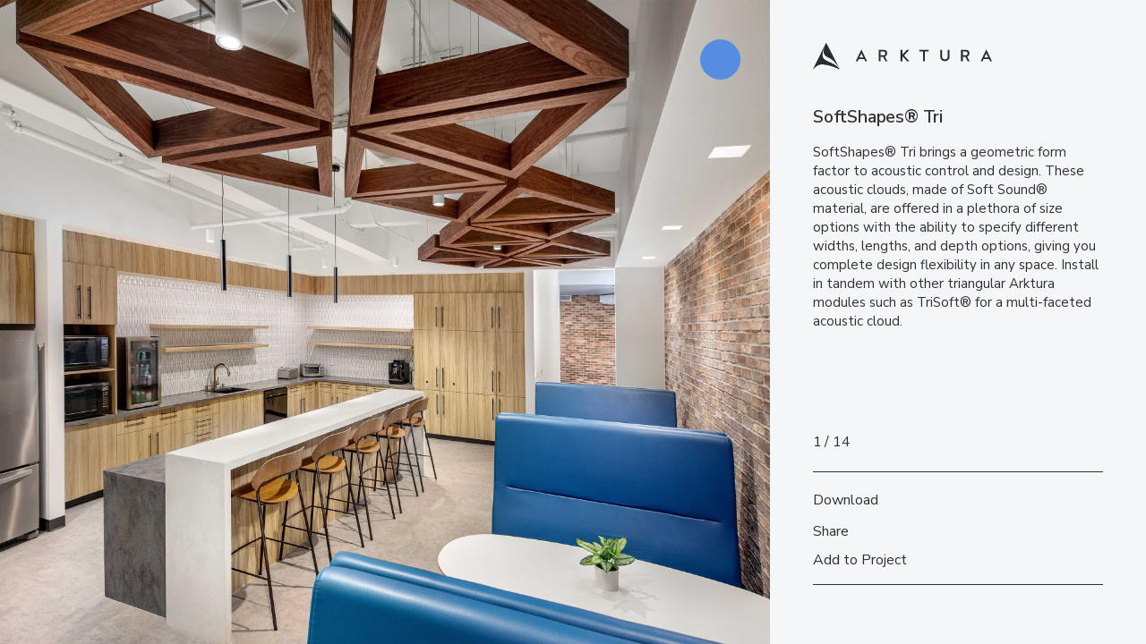

--- FILE ---
content_type: text/html; charset=UTF-8
request_url: https://arktura.com/project-slideshow?p=46926-0
body_size: 5480
content:
<!DOCTYPE html>
<html lang="en-US" class="no-js">
<head>

    <meta charset="UTF-8">
    <meta http-equiv="X-UA-Compatible" content="IE=Edge">
    <meta name="viewport" content="width=device-width,initial-scale=1,shrink-to-fit=no">

        <title>Project Slideshow - Arktura</title>
    
    <meta name='robots' content='max-image-preview:large, none' />

	<!-- This site is optimized with the Yoast SEO Premium plugin v22.3 (Yoast SEO v23.2) - https://yoast.com/wordpress/plugins/seo/ -->
	<meta property="og:locale" content="en_US" />
	<meta property="og:type" content="website" />
	<meta property="og:site_name" content="Arktura" />
	<meta name="twitter:card" content="summary_large_image" />
	<meta name="twitter:site" content="@ArkturaLLC" />
	<script type="application/ld+json" class="yoast-schema-graph">{"@context":"https://schema.org","@graph":[{"@type":"WebSite","@id":"https://arktura.com/#website","url":"https://arktura.com/","name":"Arktura","description":"","potentialAction":[{"@type":"SearchAction","target":{"@type":"EntryPoint","urlTemplate":"https://arktura.com/?s={search_term_string}"},"query-input":"required name=search_term_string"}],"inLanguage":"en-US"}]}</script>
	<!-- / Yoast SEO Premium plugin. -->


<link rel='stylesheet' id='whqc-vex-stylesheet-css' href='https://arktura.com/wp-content/plugins/whq-collections/bower_components/vex/css/vex.css?ver=2.6.1' type='text/css' media='all' />
<link rel='stylesheet' id='whqc-vex-theme-stylesheet-css' href='https://arktura.com/wp-content/plugins/whq-collections/bower_components/vex/css/vex-theme-plain.css?ver=2.6.1' type='text/css' media='all' />
<style id='safe-svg-svg-icon-style-inline-css' type='text/css'>
.safe-svg-cover{text-align:center}.safe-svg-cover .safe-svg-inside{display:inline-block;max-width:100%}.safe-svg-cover svg{fill:currentColor;height:100%;max-height:100%;max-width:100%;width:100%}

</style>
<style id='classic-theme-styles-inline-css' type='text/css'>
/*! This file is auto-generated */
.wp-block-button__link{color:#fff;background-color:#32373c;border-radius:9999px;box-shadow:none;text-decoration:none;padding:calc(.667em + 2px) calc(1.333em + 2px);font-size:1.125em}.wp-block-file__button{background:#32373c;color:#fff;text-decoration:none}
</style>
<style id='global-styles-inline-css' type='text/css'>
:root{--wp--preset--aspect-ratio--square: 1;--wp--preset--aspect-ratio--4-3: 4/3;--wp--preset--aspect-ratio--3-4: 3/4;--wp--preset--aspect-ratio--3-2: 3/2;--wp--preset--aspect-ratio--2-3: 2/3;--wp--preset--aspect-ratio--16-9: 16/9;--wp--preset--aspect-ratio--9-16: 9/16;--wp--preset--color--black: #000000;--wp--preset--color--cyan-bluish-gray: #abb8c3;--wp--preset--color--white: #ffffff;--wp--preset--color--pale-pink: #f78da7;--wp--preset--color--vivid-red: #cf2e2e;--wp--preset--color--luminous-vivid-orange: #ff6900;--wp--preset--color--luminous-vivid-amber: #fcb900;--wp--preset--color--light-green-cyan: #7bdcb5;--wp--preset--color--vivid-green-cyan: #00d084;--wp--preset--color--pale-cyan-blue: #8ed1fc;--wp--preset--color--vivid-cyan-blue: #0693e3;--wp--preset--color--vivid-purple: #9b51e0;--wp--preset--gradient--vivid-cyan-blue-to-vivid-purple: linear-gradient(135deg,rgba(6,147,227,1) 0%,rgb(155,81,224) 100%);--wp--preset--gradient--light-green-cyan-to-vivid-green-cyan: linear-gradient(135deg,rgb(122,220,180) 0%,rgb(0,208,130) 100%);--wp--preset--gradient--luminous-vivid-amber-to-luminous-vivid-orange: linear-gradient(135deg,rgba(252,185,0,1) 0%,rgba(255,105,0,1) 100%);--wp--preset--gradient--luminous-vivid-orange-to-vivid-red: linear-gradient(135deg,rgba(255,105,0,1) 0%,rgb(207,46,46) 100%);--wp--preset--gradient--very-light-gray-to-cyan-bluish-gray: linear-gradient(135deg,rgb(238,238,238) 0%,rgb(169,184,195) 100%);--wp--preset--gradient--cool-to-warm-spectrum: linear-gradient(135deg,rgb(74,234,220) 0%,rgb(151,120,209) 20%,rgb(207,42,186) 40%,rgb(238,44,130) 60%,rgb(251,105,98) 80%,rgb(254,248,76) 100%);--wp--preset--gradient--blush-light-purple: linear-gradient(135deg,rgb(255,206,236) 0%,rgb(152,150,240) 100%);--wp--preset--gradient--blush-bordeaux: linear-gradient(135deg,rgb(254,205,165) 0%,rgb(254,45,45) 50%,rgb(107,0,62) 100%);--wp--preset--gradient--luminous-dusk: linear-gradient(135deg,rgb(255,203,112) 0%,rgb(199,81,192) 50%,rgb(65,88,208) 100%);--wp--preset--gradient--pale-ocean: linear-gradient(135deg,rgb(255,245,203) 0%,rgb(182,227,212) 50%,rgb(51,167,181) 100%);--wp--preset--gradient--electric-grass: linear-gradient(135deg,rgb(202,248,128) 0%,rgb(113,206,126) 100%);--wp--preset--gradient--midnight: linear-gradient(135deg,rgb(2,3,129) 0%,rgb(40,116,252) 100%);--wp--preset--font-size--small: 13px;--wp--preset--font-size--medium: 20px;--wp--preset--font-size--large: 36px;--wp--preset--font-size--x-large: 42px;--wp--preset--spacing--20: 0.44rem;--wp--preset--spacing--30: 0.67rem;--wp--preset--spacing--40: 1rem;--wp--preset--spacing--50: 1.5rem;--wp--preset--spacing--60: 2.25rem;--wp--preset--spacing--70: 3.38rem;--wp--preset--spacing--80: 5.06rem;--wp--preset--shadow--natural: 6px 6px 9px rgba(0, 0, 0, 0.2);--wp--preset--shadow--deep: 12px 12px 50px rgba(0, 0, 0, 0.4);--wp--preset--shadow--sharp: 6px 6px 0px rgba(0, 0, 0, 0.2);--wp--preset--shadow--outlined: 6px 6px 0px -3px rgba(255, 255, 255, 1), 6px 6px rgba(0, 0, 0, 1);--wp--preset--shadow--crisp: 6px 6px 0px rgba(0, 0, 0, 1);}:where(.is-layout-flex){gap: 0.5em;}:where(.is-layout-grid){gap: 0.5em;}body .is-layout-flex{display: flex;}.is-layout-flex{flex-wrap: wrap;align-items: center;}.is-layout-flex > :is(*, div){margin: 0;}body .is-layout-grid{display: grid;}.is-layout-grid > :is(*, div){margin: 0;}:where(.wp-block-columns.is-layout-flex){gap: 2em;}:where(.wp-block-columns.is-layout-grid){gap: 2em;}:where(.wp-block-post-template.is-layout-flex){gap: 1.25em;}:where(.wp-block-post-template.is-layout-grid){gap: 1.25em;}.has-black-color{color: var(--wp--preset--color--black) !important;}.has-cyan-bluish-gray-color{color: var(--wp--preset--color--cyan-bluish-gray) !important;}.has-white-color{color: var(--wp--preset--color--white) !important;}.has-pale-pink-color{color: var(--wp--preset--color--pale-pink) !important;}.has-vivid-red-color{color: var(--wp--preset--color--vivid-red) !important;}.has-luminous-vivid-orange-color{color: var(--wp--preset--color--luminous-vivid-orange) !important;}.has-luminous-vivid-amber-color{color: var(--wp--preset--color--luminous-vivid-amber) !important;}.has-light-green-cyan-color{color: var(--wp--preset--color--light-green-cyan) !important;}.has-vivid-green-cyan-color{color: var(--wp--preset--color--vivid-green-cyan) !important;}.has-pale-cyan-blue-color{color: var(--wp--preset--color--pale-cyan-blue) !important;}.has-vivid-cyan-blue-color{color: var(--wp--preset--color--vivid-cyan-blue) !important;}.has-vivid-purple-color{color: var(--wp--preset--color--vivid-purple) !important;}.has-black-background-color{background-color: var(--wp--preset--color--black) !important;}.has-cyan-bluish-gray-background-color{background-color: var(--wp--preset--color--cyan-bluish-gray) !important;}.has-white-background-color{background-color: var(--wp--preset--color--white) !important;}.has-pale-pink-background-color{background-color: var(--wp--preset--color--pale-pink) !important;}.has-vivid-red-background-color{background-color: var(--wp--preset--color--vivid-red) !important;}.has-luminous-vivid-orange-background-color{background-color: var(--wp--preset--color--luminous-vivid-orange) !important;}.has-luminous-vivid-amber-background-color{background-color: var(--wp--preset--color--luminous-vivid-amber) !important;}.has-light-green-cyan-background-color{background-color: var(--wp--preset--color--light-green-cyan) !important;}.has-vivid-green-cyan-background-color{background-color: var(--wp--preset--color--vivid-green-cyan) !important;}.has-pale-cyan-blue-background-color{background-color: var(--wp--preset--color--pale-cyan-blue) !important;}.has-vivid-cyan-blue-background-color{background-color: var(--wp--preset--color--vivid-cyan-blue) !important;}.has-vivid-purple-background-color{background-color: var(--wp--preset--color--vivid-purple) !important;}.has-black-border-color{border-color: var(--wp--preset--color--black) !important;}.has-cyan-bluish-gray-border-color{border-color: var(--wp--preset--color--cyan-bluish-gray) !important;}.has-white-border-color{border-color: var(--wp--preset--color--white) !important;}.has-pale-pink-border-color{border-color: var(--wp--preset--color--pale-pink) !important;}.has-vivid-red-border-color{border-color: var(--wp--preset--color--vivid-red) !important;}.has-luminous-vivid-orange-border-color{border-color: var(--wp--preset--color--luminous-vivid-orange) !important;}.has-luminous-vivid-amber-border-color{border-color: var(--wp--preset--color--luminous-vivid-amber) !important;}.has-light-green-cyan-border-color{border-color: var(--wp--preset--color--light-green-cyan) !important;}.has-vivid-green-cyan-border-color{border-color: var(--wp--preset--color--vivid-green-cyan) !important;}.has-pale-cyan-blue-border-color{border-color: var(--wp--preset--color--pale-cyan-blue) !important;}.has-vivid-cyan-blue-border-color{border-color: var(--wp--preset--color--vivid-cyan-blue) !important;}.has-vivid-purple-border-color{border-color: var(--wp--preset--color--vivid-purple) !important;}.has-vivid-cyan-blue-to-vivid-purple-gradient-background{background: var(--wp--preset--gradient--vivid-cyan-blue-to-vivid-purple) !important;}.has-light-green-cyan-to-vivid-green-cyan-gradient-background{background: var(--wp--preset--gradient--light-green-cyan-to-vivid-green-cyan) !important;}.has-luminous-vivid-amber-to-luminous-vivid-orange-gradient-background{background: var(--wp--preset--gradient--luminous-vivid-amber-to-luminous-vivid-orange) !important;}.has-luminous-vivid-orange-to-vivid-red-gradient-background{background: var(--wp--preset--gradient--luminous-vivid-orange-to-vivid-red) !important;}.has-very-light-gray-to-cyan-bluish-gray-gradient-background{background: var(--wp--preset--gradient--very-light-gray-to-cyan-bluish-gray) !important;}.has-cool-to-warm-spectrum-gradient-background{background: var(--wp--preset--gradient--cool-to-warm-spectrum) !important;}.has-blush-light-purple-gradient-background{background: var(--wp--preset--gradient--blush-light-purple) !important;}.has-blush-bordeaux-gradient-background{background: var(--wp--preset--gradient--blush-bordeaux) !important;}.has-luminous-dusk-gradient-background{background: var(--wp--preset--gradient--luminous-dusk) !important;}.has-pale-ocean-gradient-background{background: var(--wp--preset--gradient--pale-ocean) !important;}.has-electric-grass-gradient-background{background: var(--wp--preset--gradient--electric-grass) !important;}.has-midnight-gradient-background{background: var(--wp--preset--gradient--midnight) !important;}.has-small-font-size{font-size: var(--wp--preset--font-size--small) !important;}.has-medium-font-size{font-size: var(--wp--preset--font-size--medium) !important;}.has-large-font-size{font-size: var(--wp--preset--font-size--large) !important;}.has-x-large-font-size{font-size: var(--wp--preset--font-size--x-large) !important;}
:where(.wp-block-post-template.is-layout-flex){gap: 1.25em;}:where(.wp-block-post-template.is-layout-grid){gap: 1.25em;}
:where(.wp-block-columns.is-layout-flex){gap: 2em;}:where(.wp-block-columns.is-layout-grid){gap: 2em;}
:root :where(.wp-block-pullquote){font-size: 1.5em;line-height: 1.6;}
</style>
<link rel='stylesheet' id='theme-my-login-css' href='https://arktura.com/wp-content/plugins/theme-my-login/assets/styles/theme-my-login.min.css?ver=7.1.14' type='text/css' media='all' />
<link rel='stylesheet' id='ark-theme-main-style-css' href='https://arktura.com/wp-content/themes/arktura-new/build/main.min.css?v=20251022.5ac562a5' type='text/css' media='all' />
<script type="text/javascript" src="//cdnjs.cloudflare.com/ajax/libs/jquery/2.2.2/jquery.min.js?ver=2.2.2" id="jquery-js"></script>
<script type="text/javascript" id="whq-pardot-script-js-extra">
/* <![CDATA[ */
var WHQ_PARDOT = {"current_user":{"data":{},"ID":0,"caps":[],"cap_key":null,"roles":[],"allcaps":[],"filter":null}};
/* ]]> */
</script>
<script type="text/javascript" src="https://arktura.com/wp-content/plugins/whq-pardot-custom-integration/assets/index.js?ver=1.0" id="whq-pardot-script-js"></script>
<!-- Google Tag Manager -->
<script>(function(w,d,s,l,i){w[l]=w[l]||[];w[l].push({'gtm.start':
new Date().getTime(),event:'gtm.js'});var f=d.getElementsByTagName(s)[0],
j=d.createElement(s),dl=l!='dataLayer'?'&l='+l:'';j.async=true;j.src=
'https://www.googletagmanager.com/gtm.js?id='+i+dl;f.parentNode.insertBefore(j,f);
})(window,document,'script','dataLayer','GTM-N7J8DXL');</script>
<!-- End Google Tag Manager --><link rel="icon" href="https://arktura.com/wp-content/uploads/2021/05/cropped-favicon-32x32-1-32x32.png" sizes="32x32" />
<link rel="icon" href="https://arktura.com/wp-content/uploads/2021/05/cropped-favicon-32x32-1-192x192.png" sizes="192x192" />
<link rel="apple-touch-icon" href="https://arktura.com/wp-content/uploads/2021/05/cropped-favicon-32x32-1-180x180.png" />
<meta name="msapplication-TileImage" content="https://arktura.com/wp-content/uploads/2021/05/cropped-favicon-32x32-1-270x270.png" />

    <link rel="apple-touch-icon" sizes="180x180" href="https://arktura.com/wp-content/themes/arktura-new/images/favicons/apple-touch-icon.png">
    <link rel="icon" type="image/png" sizes="32x32" href="https://arktura.com/wp-content/themes/arktura-new/images/favicons/favicon-32x32.png">
    <link rel="icon" type="image/png" sizes="16x16" href="https://arktura.com/wp-content/themes/arktura-new/images/favicons/favicon-16x16.png">
    <link rel="manifest" href="https://arktura.com/wp-content/themes/arktura-new/images/favicons/manifest.json" crossorigin="use-credentials">
    <link rel="mask-icon" href="https://arktura.com/wp-content/themes/arktura-new/images/favicons/safari-pinned-tab.svg" color="#323030">
    <link rel="shortcut icon" href="https://arktura.com/wp-content/themes/arktura-new/images/favicons/favicon.ico">
    <meta name="msapplication-TileColor" content="#323030">
    <meta name="msapplication-TileImage" content="https://arktura.com/wp-content/themes/arktura-new/images/favicons/mstile-150x150.png">
    <meta name="theme-color" content="#ffffff">

    <script src="https://kit.fontawesome.com/cc2da2dc1d.js" crossorigin="anonymous"></script>
    <script>

    var site = window.site || {};
    site.url = 'https://arktura.com';
    site.dir = 'https://arktura.com/wp-content/themes/arktura-new';
    site.isAdmin = false;
    site.isAuthed = false;
    site.isApprovedLimited = false;
    site.ALGOLIA_APP_ID = 'CJQD9AS14T';
    site.ALGOLIA_APP_ENV = 'prod';
    site.ALGOLIA_SEARCH_KEY = '0cb9decb6c589f61455a34f527065a03';
    site.icons = {
        'arrow-to-bottom': '<i class="fa-solid fa-download icon icon-download" title=""></i>',
        'download': '<i class="fa-solid fa-download icon icon-download" title=""></i>',
        'book-alt': '<i class="fa-solid fa-book icon icon-book" title=""></i>',
        'book-open': '<i class="fa-solid fa-book-open icon icon-book-open" title=""></i>',
        'chevron-down': '<i class="fa-solid fa-chevron-down icon icon-chevron-down" title=""></i>',
        'cube': '<i class="fa-solid fa-cube icon icon-cube" title=""></i>',
        'image': '<i class="fa-solid fa-image icon icon-image" title=""></i>',
        'play': '<i class="fa-solid fa-play icon icon-play" title=""></i>',
        'play-circle': '<i class="fa-solid fa-circle-play icon icon-circle-play" title=""></i>',
        'xmark': '<i class="fa-solid fa-xmark icon icon-xmark" title=""></i>',
        'file-edit': '<i class="fa-solid fa-file-file-pen icon icon-file-file-pen" title=""></i>',
        'file-spreadsheet': '<i class="fa-solid fa-file-lines icon icon-file-lines" title=""></i>',
        'folder': '<i class="fa-solid fa-folder icon icon-folder" title=""></i>',
        'search': '<i class="fa-solid fa-search icon icon-search" title=""></i>',
        'history': '<i class="fa-solid fa-history icon icon-history" title=""></i>',
        'lock-alt': '<i class="fa-solid fa-lock icon icon-lock" title=""></i>',
    };

    </script>
    
</head>
<body>

<div class="project-slideshow" data-component="project-slideshow">

    <a href="#" class="project-slideshow-close hide">
        <i class="fa-solid fa-xmark icon icon-xmark" title=""></i>    </a>

    <div class="project-slideshow-gallery">

        
<div class="image">
    <img src="[data-uri]" data-flickity-lazyload-src="https://arktura.com/wp-content/uploads/2022/09/Arktura-SoftShapes-Tri-Atyr-Carlsbad-CA_WEB_1-scaled.jpg" data-flickity-lazyload-srcset="https://arktura.com/wp-content/uploads/2022/09/Arktura-SoftShapes-Tri-Atyr-Carlsbad-CA_WEB_1-800x539.jpg 400w, https://arktura.com/wp-content/uploads/2022/09/Arktura-SoftShapes-Tri-Atyr-Carlsbad-CA_WEB_1-1600x1078.jpg 800w, https://arktura.com/wp-content/uploads/2022/09/Arktura-SoftShapes-Tri-Atyr-Carlsbad-CA_WEB_1-1600x1078.jpg 1600w, https://arktura.com/wp-content/uploads/2022/09/Arktura-SoftShapes-Tri-Atyr-Carlsbad-CA_WEB_1-scaled.jpg 1800w" data-caption="" style="--image-position: 50% 50%" alt="" class="" />
</div>

<div class="image">
    <img src="[data-uri]" data-flickity-lazyload-src="https://arktura.com/wp-content/uploads/2022/09/Arktura-SoftShapes-Tri-Atyr-Carlsbad-CA_WEB_2-scaled.jpg" data-flickity-lazyload-srcset="https://arktura.com/wp-content/uploads/2022/09/Arktura-SoftShapes-Tri-Atyr-Carlsbad-CA_WEB_2-800x539.jpg 400w, https://arktura.com/wp-content/uploads/2022/09/Arktura-SoftShapes-Tri-Atyr-Carlsbad-CA_WEB_2-1600x1078.jpg 800w, https://arktura.com/wp-content/uploads/2022/09/Arktura-SoftShapes-Tri-Atyr-Carlsbad-CA_WEB_2-1600x1078.jpg 1600w, https://arktura.com/wp-content/uploads/2022/09/Arktura-SoftShapes-Tri-Atyr-Carlsbad-CA_WEB_2-scaled.jpg 1800w" data-caption="" style="--image-position: 50% 50%" alt="" class="" />
</div>

<div class="image">
    <img src="[data-uri]" data-flickity-lazyload-src="https://arktura.com/wp-content/uploads/2022/09/Arktura-SoftShapes-Tri-VintageStore-Oak-Graphite-Taupe-cam01-scaled.jpg" data-flickity-lazyload-srcset="https://arktura.com/wp-content/uploads/2022/09/Arktura-SoftShapes-Tri-VintageStore-Oak-Graphite-Taupe-cam01-800x539.jpg 400w, https://arktura.com/wp-content/uploads/2022/09/Arktura-SoftShapes-Tri-VintageStore-Oak-Graphite-Taupe-cam01-1600x1078.jpg 800w, https://arktura.com/wp-content/uploads/2022/09/Arktura-SoftShapes-Tri-VintageStore-Oak-Graphite-Taupe-cam01-1600x1078.jpg 1600w, https://arktura.com/wp-content/uploads/2022/09/Arktura-SoftShapes-Tri-VintageStore-Oak-Graphite-Taupe-cam01-scaled.jpg 1800w" data-caption="" style="--image-position: 50% 50%" alt="" class="" />
</div>

<div class="image">
    <img src="[data-uri]" data-flickity-lazyload-src="https://arktura.com/wp-content/uploads/2022/09/Arktura-SoftShapes-Tri-SS-White-SkyBlue-GreyAsh-Office_Cam03-scaled.jpg" data-flickity-lazyload-srcset="https://arktura.com/wp-content/uploads/2022/09/Arktura-SoftShapes-Tri-SS-White-SkyBlue-GreyAsh-Office_Cam03-800x539.jpg 400w, https://arktura.com/wp-content/uploads/2022/09/Arktura-SoftShapes-Tri-SS-White-SkyBlue-GreyAsh-Office_Cam03-1600x1078.jpg 800w, https://arktura.com/wp-content/uploads/2022/09/Arktura-SoftShapes-Tri-SS-White-SkyBlue-GreyAsh-Office_Cam03-1600x1078.jpg 1600w, https://arktura.com/wp-content/uploads/2022/09/Arktura-SoftShapes-Tri-SS-White-SkyBlue-GreyAsh-Office_Cam03-scaled.jpg 1800w" data-caption="" style="--image-position: 50% 50%" alt="" class="" />
</div>

<div class="image">
    <img src="[data-uri]" data-flickity-lazyload-src="https://arktura.com/wp-content/uploads/2022/09/Arktura-SoftShapes-Tri-SS-White-SkyBlue-GreyAsh-Office_Cam10-scaled.jpg" data-flickity-lazyload-srcset="https://arktura.com/wp-content/uploads/2022/09/Arktura-SoftShapes-Tri-SS-White-SkyBlue-GreyAsh-Office_Cam10-800x539.jpg 400w, https://arktura.com/wp-content/uploads/2022/09/Arktura-SoftShapes-Tri-SS-White-SkyBlue-GreyAsh-Office_Cam10-1600x1078.jpg 800w, https://arktura.com/wp-content/uploads/2022/09/Arktura-SoftShapes-Tri-SS-White-SkyBlue-GreyAsh-Office_Cam10-1600x1078.jpg 1600w, https://arktura.com/wp-content/uploads/2022/09/Arktura-SoftShapes-Tri-SS-White-SkyBlue-GreyAsh-Office_Cam10-scaled.jpg 1800w" data-caption="" style="--image-position: 50% 50%" alt="" class="" />
</div>

<div class="image">
    <img src="[data-uri]" data-flickity-lazyload-src="https://arktura.com/wp-content/uploads/2022/09/Arktura-SoftShapes-Tri-SS-White-SkyBlue-GreyAsh-Office_Cam02-scaled.jpg" data-flickity-lazyload-srcset="https://arktura.com/wp-content/uploads/2022/09/Arktura-SoftShapes-Tri-SS-White-SkyBlue-GreyAsh-Office_Cam02-800x539.jpg 400w, https://arktura.com/wp-content/uploads/2022/09/Arktura-SoftShapes-Tri-SS-White-SkyBlue-GreyAsh-Office_Cam02-1600x1078.jpg 800w, https://arktura.com/wp-content/uploads/2022/09/Arktura-SoftShapes-Tri-SS-White-SkyBlue-GreyAsh-Office_Cam02-1600x1078.jpg 1600w, https://arktura.com/wp-content/uploads/2022/09/Arktura-SoftShapes-Tri-SS-White-SkyBlue-GreyAsh-Office_Cam02-scaled.jpg 1800w" data-caption="" style="--image-position: 50% 50%" alt="" class="" />
</div>

<div class="image">
    <img src="[data-uri]" data-flickity-lazyload-src="https://arktura.com/wp-content/uploads/2022/09/Arktura-SoftShapes-Tri-Library-cam2-scaled.jpg" data-flickity-lazyload-srcset="https://arktura.com/wp-content/uploads/2022/09/Arktura-SoftShapes-Tri-Library-cam2-800x539.jpg 400w, https://arktura.com/wp-content/uploads/2022/09/Arktura-SoftShapes-Tri-Library-cam2-1600x1078.jpg 800w, https://arktura.com/wp-content/uploads/2022/09/Arktura-SoftShapes-Tri-Library-cam2-1600x1078.jpg 1600w, https://arktura.com/wp-content/uploads/2022/09/Arktura-SoftShapes-Tri-Library-cam2-scaled.jpg 1800w" data-caption="" style="--image-position: 50% 50%" alt="" class="" />
</div>

<div class="image">
    <img src="[data-uri]" data-flickity-lazyload-src="https://arktura.com/wp-content/uploads/2022/09/Arktura-SoftShapes-Tri-Library-cam3-scaled.jpg" data-flickity-lazyload-srcset="https://arktura.com/wp-content/uploads/2022/09/Arktura-SoftShapes-Tri-Library-cam3-800x539.jpg 400w, https://arktura.com/wp-content/uploads/2022/09/Arktura-SoftShapes-Tri-Library-cam3-1600x1078.jpg 800w, https://arktura.com/wp-content/uploads/2022/09/Arktura-SoftShapes-Tri-Library-cam3-1600x1078.jpg 1600w, https://arktura.com/wp-content/uploads/2022/09/Arktura-SoftShapes-Tri-Library-cam3-scaled.jpg 1800w" data-caption="" style="--image-position: 50% 50%" alt="" class="" />
</div>

<div class="image">
    <img src="[data-uri]" data-flickity-lazyload-src="https://arktura.com/wp-content/uploads/2022/09/Arktura-SoftShapes-Tri-SS-White-SkyBlue-GreyAsh-Office_Cam11-scaled.jpg" data-flickity-lazyload-srcset="https://arktura.com/wp-content/uploads/2022/09/Arktura-SoftShapes-Tri-SS-White-SkyBlue-GreyAsh-Office_Cam11-800x539.jpg 400w, https://arktura.com/wp-content/uploads/2022/09/Arktura-SoftShapes-Tri-SS-White-SkyBlue-GreyAsh-Office_Cam11-1600x1078.jpg 800w, https://arktura.com/wp-content/uploads/2022/09/Arktura-SoftShapes-Tri-SS-White-SkyBlue-GreyAsh-Office_Cam11-1600x1078.jpg 1600w, https://arktura.com/wp-content/uploads/2022/09/Arktura-SoftShapes-Tri-SS-White-SkyBlue-GreyAsh-Office_Cam11-scaled.jpg 1800w" data-caption="" style="--image-position: 50% 50%" alt="" class="" />
</div>

<div class="image">
    <img src="[data-uri]" data-flickity-lazyload-src="https://arktura.com/wp-content/uploads/2022/09/Arktura-SoftShapes-Tri-VintageStore-Oak-Graphite-Taupe-cam05-scaled.jpg" data-flickity-lazyload-srcset="https://arktura.com/wp-content/uploads/2022/09/Arktura-SoftShapes-Tri-VintageStore-Oak-Graphite-Taupe-cam05-800x539.jpg 400w, https://arktura.com/wp-content/uploads/2022/09/Arktura-SoftShapes-Tri-VintageStore-Oak-Graphite-Taupe-cam05-1600x1078.jpg 800w, https://arktura.com/wp-content/uploads/2022/09/Arktura-SoftShapes-Tri-VintageStore-Oak-Graphite-Taupe-cam05-1600x1078.jpg 1600w, https://arktura.com/wp-content/uploads/2022/09/Arktura-SoftShapes-Tri-VintageStore-Oak-Graphite-Taupe-cam05-scaled.jpg 1800w" data-caption="" style="--image-position: 50% 50%" alt="" class="" />
</div>

<div class="image">
    <img src="[data-uri]" data-flickity-lazyload-src="https://arktura.com/wp-content/uploads/2022/09/Arktura-SoftShapes-Tri-VintageStore-Oak-Graphite-Taupe-cam02-scaled.jpg" data-flickity-lazyload-srcset="https://arktura.com/wp-content/uploads/2022/09/Arktura-SoftShapes-Tri-VintageStore-Oak-Graphite-Taupe-cam02-800x539.jpg 400w, https://arktura.com/wp-content/uploads/2022/09/Arktura-SoftShapes-Tri-VintageStore-Oak-Graphite-Taupe-cam02-1600x1078.jpg 800w, https://arktura.com/wp-content/uploads/2022/09/Arktura-SoftShapes-Tri-VintageStore-Oak-Graphite-Taupe-cam02-1600x1078.jpg 1600w, https://arktura.com/wp-content/uploads/2022/09/Arktura-SoftShapes-Tri-VintageStore-Oak-Graphite-Taupe-cam02-scaled.jpg 1800w" data-caption="" style="--image-position: 50% 50%" alt="" class="" />
</div>

<div class="image">
    <img src="[data-uri]" data-flickity-lazyload-src="https://arktura.com/wp-content/uploads/2022/09/Arktura-SoftShapes-Tri-Library-cam1-scaled.jpg" data-flickity-lazyload-srcset="https://arktura.com/wp-content/uploads/2022/09/Arktura-SoftShapes-Tri-Library-cam1-800x539.jpg 400w, https://arktura.com/wp-content/uploads/2022/09/Arktura-SoftShapes-Tri-Library-cam1-1600x1078.jpg 800w, https://arktura.com/wp-content/uploads/2022/09/Arktura-SoftShapes-Tri-Library-cam1-1600x1078.jpg 1600w, https://arktura.com/wp-content/uploads/2022/09/Arktura-SoftShapes-Tri-Library-cam1-scaled.jpg 1800w" data-caption="" style="--image-position: 50% 50%" alt="" class="" />
</div>

<div class="image">
    <img src="[data-uri]" data-flickity-lazyload-src="https://arktura.com/wp-content/uploads/2022/09/Arktura-SoftShapes-Tri-VintageStore-Oak-Graphite-Taupe-Cam03-scaled.jpg" data-flickity-lazyload-srcset="https://arktura.com/wp-content/uploads/2022/09/Arktura-SoftShapes-Tri-VintageStore-Oak-Graphite-Taupe-Cam03-800x539.jpg 400w, https://arktura.com/wp-content/uploads/2022/09/Arktura-SoftShapes-Tri-VintageStore-Oak-Graphite-Taupe-Cam03-1600x1078.jpg 800w, https://arktura.com/wp-content/uploads/2022/09/Arktura-SoftShapes-Tri-VintageStore-Oak-Graphite-Taupe-Cam03-1600x1078.jpg 1600w, https://arktura.com/wp-content/uploads/2022/09/Arktura-SoftShapes-Tri-VintageStore-Oak-Graphite-Taupe-Cam03-scaled.jpg 1800w" data-caption="" style="--image-position: 50% 50%" alt="" class="" />
</div>

<div class="image">
    <img src="[data-uri]" data-flickity-lazyload-src="https://arktura.com/wp-content/uploads/2022/09/Arktura-SoftShapes-Tri-SS-White-SkyBlue-GreyAsh-Office_Cam12-scaled.jpg" data-flickity-lazyload-srcset="https://arktura.com/wp-content/uploads/2022/09/Arktura-SoftShapes-Tri-SS-White-SkyBlue-GreyAsh-Office_Cam12-800x539.jpg 400w, https://arktura.com/wp-content/uploads/2022/09/Arktura-SoftShapes-Tri-SS-White-SkyBlue-GreyAsh-Office_Cam12-1600x1078.jpg 800w, https://arktura.com/wp-content/uploads/2022/09/Arktura-SoftShapes-Tri-SS-White-SkyBlue-GreyAsh-Office_Cam12-1600x1078.jpg 1600w, https://arktura.com/wp-content/uploads/2022/09/Arktura-SoftShapes-Tri-SS-White-SkyBlue-GreyAsh-Office_Cam12-scaled.jpg 1800w" data-caption="" style="--image-position: 50% 50%" alt="" class="" />
</div>

        <button type="button" class="project-slideshow-toggle">
            <i class="fa-solid fa-arrow-left icon icon-arrow-left" title=""></i>            <i class="fa-solid fa-arrow-right icon icon-arrow-right" title=""></i>        </button>

    </div>

    <div class="project-slideshow-sidebar">

        <a href="https://arktura.com" class="project-slideshow-logo">
            <img src="https://arktura.com/wp-content/themes/arktura-new/images/logo.svg" alt="Arktura">
        </a>

                <div class="project-slideshow-info content hide">
            <h2 class="text-md fw-600">SoftShapes® Tri</h2>
            <p><span class="TextRun SCXW155631485 BCX0" lang="EN-US" xml:lang="EN-US" data-contrast="auto"><span class="NormalTextRun SpellingErrorV2Themed SCXW155631485 BCX0">SoftShapes®</span></span><span class="TextRun SCXW155631485 BCX0" lang="EN-US" xml:lang="EN-US" data-contrast="auto"><span class="NormalTextRun SCXW155631485 BCX0"> Tri brings a geometric form factor to acoustic control and design. These acoustic clouds, made of Soft Sound</span><span class="NormalTextRun SCXW155631485 BCX0">®</span></span><span class="TextRun SCXW155631485 BCX0" lang="EN-US" xml:lang="EN-US" data-contrast="auto"><span class="NormalTextRun SCXW155631485 BCX0"> material, are offered in a plethora of size options with the abil</span><span class="NormalTextRun SCXW155631485 BCX0">ity to specify different widths, lengths, and depth options, giving you complete design flexibility in any space. Install in tandem with other triangular </span><span class="NormalTextRun SpellingErrorV2Themed SCXW155631485 BCX0">Arktura</span><span class="NormalTextRun SCXW155631485 BCX0"> modules such as </span><span class="NormalTextRun SpellingErrorV2Themed SCXW155631485 BCX0">TriSoft</span></span><span class="TextRun SCXW155631485 BCX0" lang="EN-US" xml:lang="EN-US" data-contrast="auto"><span class="NormalTextRun SCXW155631485 BCX0">®</span></span><span class="TextRun SCXW155631485 BCX0" lang="EN-US" xml:lang="EN-US" data-contrast="auto"><span class="NormalTextRun SCXW155631485 BCX0"> for a multi-faceted acoustic cloud. </span></span><span class="EOP SCXW155631485 BCX0" data-ccp-props="{&quot;201341983&quot;:0,&quot;335559739&quot;:160,&quot;335559740&quot;:259}"> </span></p>
<h3></h3>
        </div>
                <div class="project-slideshow-info content hide">
            <h2 class="text-md fw-600">SoftShapes® Tri</h2>
            <p><span class="TextRun SCXW155631485 BCX0" lang="EN-US" xml:lang="EN-US" data-contrast="auto"><span class="NormalTextRun SpellingErrorV2Themed SCXW155631485 BCX0">SoftShapes®</span></span><span class="TextRun SCXW155631485 BCX0" lang="EN-US" xml:lang="EN-US" data-contrast="auto"><span class="NormalTextRun SCXW155631485 BCX0"> Tri brings a geometric form factor to acoustic control and design. These acoustic clouds, made of Soft Sound</span><span class="NormalTextRun SCXW155631485 BCX0">®</span></span><span class="TextRun SCXW155631485 BCX0" lang="EN-US" xml:lang="EN-US" data-contrast="auto"><span class="NormalTextRun SCXW155631485 BCX0"> material, are offered in a plethora of size options with the abil</span><span class="NormalTextRun SCXW155631485 BCX0">ity to specify different widths, lengths, and depth options, giving you complete design flexibility in any space. Install in tandem with other triangular </span><span class="NormalTextRun SpellingErrorV2Themed SCXW155631485 BCX0">Arktura</span><span class="NormalTextRun SCXW155631485 BCX0"> modules such as </span><span class="NormalTextRun SpellingErrorV2Themed SCXW155631485 BCX0">TriSoft</span></span><span class="TextRun SCXW155631485 BCX0" lang="EN-US" xml:lang="EN-US" data-contrast="auto"><span class="NormalTextRun SCXW155631485 BCX0">®</span></span><span class="TextRun SCXW155631485 BCX0" lang="EN-US" xml:lang="EN-US" data-contrast="auto"><span class="NormalTextRun SCXW155631485 BCX0"> for a multi-faceted acoustic cloud. </span></span><span class="EOP SCXW155631485 BCX0" data-ccp-props="{&quot;201341983&quot;:0,&quot;335559739&quot;:160,&quot;335559740&quot;:259}"> </span></p>
<h3></h3>
        </div>
                <div class="project-slideshow-info content hide">
            <h2 class="text-md fw-600">SoftShapes® Tri</h2>
            <p><span class="TextRun SCXW155631485 BCX0" lang="EN-US" xml:lang="EN-US" data-contrast="auto"><span class="NormalTextRun SpellingErrorV2Themed SCXW155631485 BCX0">SoftShapes®</span></span><span class="TextRun SCXW155631485 BCX0" lang="EN-US" xml:lang="EN-US" data-contrast="auto"><span class="NormalTextRun SCXW155631485 BCX0"> Tri brings a geometric form factor to acoustic control and design. These acoustic clouds, made of Soft Sound</span><span class="NormalTextRun SCXW155631485 BCX0">®</span></span><span class="TextRun SCXW155631485 BCX0" lang="EN-US" xml:lang="EN-US" data-contrast="auto"><span class="NormalTextRun SCXW155631485 BCX0"> material, are offered in a plethora of size options with the abil</span><span class="NormalTextRun SCXW155631485 BCX0">ity to specify different widths, lengths, and depth options, giving you complete design flexibility in any space. Install in tandem with other triangular </span><span class="NormalTextRun SpellingErrorV2Themed SCXW155631485 BCX0">Arktura</span><span class="NormalTextRun SCXW155631485 BCX0"> modules such as </span><span class="NormalTextRun SpellingErrorV2Themed SCXW155631485 BCX0">TriSoft</span></span><span class="TextRun SCXW155631485 BCX0" lang="EN-US" xml:lang="EN-US" data-contrast="auto"><span class="NormalTextRun SCXW155631485 BCX0">®</span></span><span class="TextRun SCXW155631485 BCX0" lang="EN-US" xml:lang="EN-US" data-contrast="auto"><span class="NormalTextRun SCXW155631485 BCX0"> for a multi-faceted acoustic cloud. </span></span><span class="EOP SCXW155631485 BCX0" data-ccp-props="{&quot;201341983&quot;:0,&quot;335559739&quot;:160,&quot;335559740&quot;:259}"> </span></p>
<h3></h3>
        </div>
                <div class="project-slideshow-info content hide">
            <h2 class="text-md fw-600">SoftShapes® Tri</h2>
            <p><span class="TextRun SCXW155631485 BCX0" lang="EN-US" xml:lang="EN-US" data-contrast="auto"><span class="NormalTextRun SpellingErrorV2Themed SCXW155631485 BCX0">SoftShapes®</span></span><span class="TextRun SCXW155631485 BCX0" lang="EN-US" xml:lang="EN-US" data-contrast="auto"><span class="NormalTextRun SCXW155631485 BCX0"> Tri brings a geometric form factor to acoustic control and design. These acoustic clouds, made of Soft Sound</span><span class="NormalTextRun SCXW155631485 BCX0">®</span></span><span class="TextRun SCXW155631485 BCX0" lang="EN-US" xml:lang="EN-US" data-contrast="auto"><span class="NormalTextRun SCXW155631485 BCX0"> material, are offered in a plethora of size options with the abil</span><span class="NormalTextRun SCXW155631485 BCX0">ity to specify different widths, lengths, and depth options, giving you complete design flexibility in any space. Install in tandem with other triangular </span><span class="NormalTextRun SpellingErrorV2Themed SCXW155631485 BCX0">Arktura</span><span class="NormalTextRun SCXW155631485 BCX0"> modules such as </span><span class="NormalTextRun SpellingErrorV2Themed SCXW155631485 BCX0">TriSoft</span></span><span class="TextRun SCXW155631485 BCX0" lang="EN-US" xml:lang="EN-US" data-contrast="auto"><span class="NormalTextRun SCXW155631485 BCX0">®</span></span><span class="TextRun SCXW155631485 BCX0" lang="EN-US" xml:lang="EN-US" data-contrast="auto"><span class="NormalTextRun SCXW155631485 BCX0"> for a multi-faceted acoustic cloud. </span></span><span class="EOP SCXW155631485 BCX0" data-ccp-props="{&quot;201341983&quot;:0,&quot;335559739&quot;:160,&quot;335559740&quot;:259}"> </span></p>
<h3></h3>
        </div>
                <div class="project-slideshow-info content hide">
            <h2 class="text-md fw-600">SoftShapes® Tri</h2>
            <p><span class="TextRun SCXW155631485 BCX0" lang="EN-US" xml:lang="EN-US" data-contrast="auto"><span class="NormalTextRun SpellingErrorV2Themed SCXW155631485 BCX0">SoftShapes®</span></span><span class="TextRun SCXW155631485 BCX0" lang="EN-US" xml:lang="EN-US" data-contrast="auto"><span class="NormalTextRun SCXW155631485 BCX0"> Tri brings a geometric form factor to acoustic control and design. These acoustic clouds, made of Soft Sound</span><span class="NormalTextRun SCXW155631485 BCX0">®</span></span><span class="TextRun SCXW155631485 BCX0" lang="EN-US" xml:lang="EN-US" data-contrast="auto"><span class="NormalTextRun SCXW155631485 BCX0"> material, are offered in a plethora of size options with the abil</span><span class="NormalTextRun SCXW155631485 BCX0">ity to specify different widths, lengths, and depth options, giving you complete design flexibility in any space. Install in tandem with other triangular </span><span class="NormalTextRun SpellingErrorV2Themed SCXW155631485 BCX0">Arktura</span><span class="NormalTextRun SCXW155631485 BCX0"> modules such as </span><span class="NormalTextRun SpellingErrorV2Themed SCXW155631485 BCX0">TriSoft</span></span><span class="TextRun SCXW155631485 BCX0" lang="EN-US" xml:lang="EN-US" data-contrast="auto"><span class="NormalTextRun SCXW155631485 BCX0">®</span></span><span class="TextRun SCXW155631485 BCX0" lang="EN-US" xml:lang="EN-US" data-contrast="auto"><span class="NormalTextRun SCXW155631485 BCX0"> for a multi-faceted acoustic cloud. </span></span><span class="EOP SCXW155631485 BCX0" data-ccp-props="{&quot;201341983&quot;:0,&quot;335559739&quot;:160,&quot;335559740&quot;:259}"> </span></p>
<h3></h3>
        </div>
                <div class="project-slideshow-info content hide">
            <h2 class="text-md fw-600">SoftShapes® Tri</h2>
            <p><span class="TextRun SCXW155631485 BCX0" lang="EN-US" xml:lang="EN-US" data-contrast="auto"><span class="NormalTextRun SpellingErrorV2Themed SCXW155631485 BCX0">SoftShapes®</span></span><span class="TextRun SCXW155631485 BCX0" lang="EN-US" xml:lang="EN-US" data-contrast="auto"><span class="NormalTextRun SCXW155631485 BCX0"> Tri brings a geometric form factor to acoustic control and design. These acoustic clouds, made of Soft Sound</span><span class="NormalTextRun SCXW155631485 BCX0">®</span></span><span class="TextRun SCXW155631485 BCX0" lang="EN-US" xml:lang="EN-US" data-contrast="auto"><span class="NormalTextRun SCXW155631485 BCX0"> material, are offered in a plethora of size options with the abil</span><span class="NormalTextRun SCXW155631485 BCX0">ity to specify different widths, lengths, and depth options, giving you complete design flexibility in any space. Install in tandem with other triangular </span><span class="NormalTextRun SpellingErrorV2Themed SCXW155631485 BCX0">Arktura</span><span class="NormalTextRun SCXW155631485 BCX0"> modules such as </span><span class="NormalTextRun SpellingErrorV2Themed SCXW155631485 BCX0">TriSoft</span></span><span class="TextRun SCXW155631485 BCX0" lang="EN-US" xml:lang="EN-US" data-contrast="auto"><span class="NormalTextRun SCXW155631485 BCX0">®</span></span><span class="TextRun SCXW155631485 BCX0" lang="EN-US" xml:lang="EN-US" data-contrast="auto"><span class="NormalTextRun SCXW155631485 BCX0"> for a multi-faceted acoustic cloud. </span></span><span class="EOP SCXW155631485 BCX0" data-ccp-props="{&quot;201341983&quot;:0,&quot;335559739&quot;:160,&quot;335559740&quot;:259}"> </span></p>
<h3></h3>
        </div>
                <div class="project-slideshow-info content hide">
            <h2 class="text-md fw-600">SoftShapes® Tri</h2>
            <p><span class="TextRun SCXW155631485 BCX0" lang="EN-US" xml:lang="EN-US" data-contrast="auto"><span class="NormalTextRun SpellingErrorV2Themed SCXW155631485 BCX0">SoftShapes®</span></span><span class="TextRun SCXW155631485 BCX0" lang="EN-US" xml:lang="EN-US" data-contrast="auto"><span class="NormalTextRun SCXW155631485 BCX0"> Tri brings a geometric form factor to acoustic control and design. These acoustic clouds, made of Soft Sound</span><span class="NormalTextRun SCXW155631485 BCX0">®</span></span><span class="TextRun SCXW155631485 BCX0" lang="EN-US" xml:lang="EN-US" data-contrast="auto"><span class="NormalTextRun SCXW155631485 BCX0"> material, are offered in a plethora of size options with the abil</span><span class="NormalTextRun SCXW155631485 BCX0">ity to specify different widths, lengths, and depth options, giving you complete design flexibility in any space. Install in tandem with other triangular </span><span class="NormalTextRun SpellingErrorV2Themed SCXW155631485 BCX0">Arktura</span><span class="NormalTextRun SCXW155631485 BCX0"> modules such as </span><span class="NormalTextRun SpellingErrorV2Themed SCXW155631485 BCX0">TriSoft</span></span><span class="TextRun SCXW155631485 BCX0" lang="EN-US" xml:lang="EN-US" data-contrast="auto"><span class="NormalTextRun SCXW155631485 BCX0">®</span></span><span class="TextRun SCXW155631485 BCX0" lang="EN-US" xml:lang="EN-US" data-contrast="auto"><span class="NormalTextRun SCXW155631485 BCX0"> for a multi-faceted acoustic cloud. </span></span><span class="EOP SCXW155631485 BCX0" data-ccp-props="{&quot;201341983&quot;:0,&quot;335559739&quot;:160,&quot;335559740&quot;:259}"> </span></p>
<h3></h3>
        </div>
                <div class="project-slideshow-info content hide">
            <h2 class="text-md fw-600">SoftShapes® Tri</h2>
            <p><span class="TextRun SCXW155631485 BCX0" lang="EN-US" xml:lang="EN-US" data-contrast="auto"><span class="NormalTextRun SpellingErrorV2Themed SCXW155631485 BCX0">SoftShapes®</span></span><span class="TextRun SCXW155631485 BCX0" lang="EN-US" xml:lang="EN-US" data-contrast="auto"><span class="NormalTextRun SCXW155631485 BCX0"> Tri brings a geometric form factor to acoustic control and design. These acoustic clouds, made of Soft Sound</span><span class="NormalTextRun SCXW155631485 BCX0">®</span></span><span class="TextRun SCXW155631485 BCX0" lang="EN-US" xml:lang="EN-US" data-contrast="auto"><span class="NormalTextRun SCXW155631485 BCX0"> material, are offered in a plethora of size options with the abil</span><span class="NormalTextRun SCXW155631485 BCX0">ity to specify different widths, lengths, and depth options, giving you complete design flexibility in any space. Install in tandem with other triangular </span><span class="NormalTextRun SpellingErrorV2Themed SCXW155631485 BCX0">Arktura</span><span class="NormalTextRun SCXW155631485 BCX0"> modules such as </span><span class="NormalTextRun SpellingErrorV2Themed SCXW155631485 BCX0">TriSoft</span></span><span class="TextRun SCXW155631485 BCX0" lang="EN-US" xml:lang="EN-US" data-contrast="auto"><span class="NormalTextRun SCXW155631485 BCX0">®</span></span><span class="TextRun SCXW155631485 BCX0" lang="EN-US" xml:lang="EN-US" data-contrast="auto"><span class="NormalTextRun SCXW155631485 BCX0"> for a multi-faceted acoustic cloud. </span></span><span class="EOP SCXW155631485 BCX0" data-ccp-props="{&quot;201341983&quot;:0,&quot;335559739&quot;:160,&quot;335559740&quot;:259}"> </span></p>
<h3></h3>
        </div>
                <div class="project-slideshow-info content hide">
            <h2 class="text-md fw-600">SoftShapes® Tri</h2>
            <p><span class="TextRun SCXW155631485 BCX0" lang="EN-US" xml:lang="EN-US" data-contrast="auto"><span class="NormalTextRun SpellingErrorV2Themed SCXW155631485 BCX0">SoftShapes®</span></span><span class="TextRun SCXW155631485 BCX0" lang="EN-US" xml:lang="EN-US" data-contrast="auto"><span class="NormalTextRun SCXW155631485 BCX0"> Tri brings a geometric form factor to acoustic control and design. These acoustic clouds, made of Soft Sound</span><span class="NormalTextRun SCXW155631485 BCX0">®</span></span><span class="TextRun SCXW155631485 BCX0" lang="EN-US" xml:lang="EN-US" data-contrast="auto"><span class="NormalTextRun SCXW155631485 BCX0"> material, are offered in a plethora of size options with the abil</span><span class="NormalTextRun SCXW155631485 BCX0">ity to specify different widths, lengths, and depth options, giving you complete design flexibility in any space. Install in tandem with other triangular </span><span class="NormalTextRun SpellingErrorV2Themed SCXW155631485 BCX0">Arktura</span><span class="NormalTextRun SCXW155631485 BCX0"> modules such as </span><span class="NormalTextRun SpellingErrorV2Themed SCXW155631485 BCX0">TriSoft</span></span><span class="TextRun SCXW155631485 BCX0" lang="EN-US" xml:lang="EN-US" data-contrast="auto"><span class="NormalTextRun SCXW155631485 BCX0">®</span></span><span class="TextRun SCXW155631485 BCX0" lang="EN-US" xml:lang="EN-US" data-contrast="auto"><span class="NormalTextRun SCXW155631485 BCX0"> for a multi-faceted acoustic cloud. </span></span><span class="EOP SCXW155631485 BCX0" data-ccp-props="{&quot;201341983&quot;:0,&quot;335559739&quot;:160,&quot;335559740&quot;:259}"> </span></p>
<h3></h3>
        </div>
                <div class="project-slideshow-info content hide">
            <h2 class="text-md fw-600">SoftShapes® Tri</h2>
            <p><span class="TextRun SCXW155631485 BCX0" lang="EN-US" xml:lang="EN-US" data-contrast="auto"><span class="NormalTextRun SpellingErrorV2Themed SCXW155631485 BCX0">SoftShapes®</span></span><span class="TextRun SCXW155631485 BCX0" lang="EN-US" xml:lang="EN-US" data-contrast="auto"><span class="NormalTextRun SCXW155631485 BCX0"> Tri brings a geometric form factor to acoustic control and design. These acoustic clouds, made of Soft Sound</span><span class="NormalTextRun SCXW155631485 BCX0">®</span></span><span class="TextRun SCXW155631485 BCX0" lang="EN-US" xml:lang="EN-US" data-contrast="auto"><span class="NormalTextRun SCXW155631485 BCX0"> material, are offered in a plethora of size options with the abil</span><span class="NormalTextRun SCXW155631485 BCX0">ity to specify different widths, lengths, and depth options, giving you complete design flexibility in any space. Install in tandem with other triangular </span><span class="NormalTextRun SpellingErrorV2Themed SCXW155631485 BCX0">Arktura</span><span class="NormalTextRun SCXW155631485 BCX0"> modules such as </span><span class="NormalTextRun SpellingErrorV2Themed SCXW155631485 BCX0">TriSoft</span></span><span class="TextRun SCXW155631485 BCX0" lang="EN-US" xml:lang="EN-US" data-contrast="auto"><span class="NormalTextRun SCXW155631485 BCX0">®</span></span><span class="TextRun SCXW155631485 BCX0" lang="EN-US" xml:lang="EN-US" data-contrast="auto"><span class="NormalTextRun SCXW155631485 BCX0"> for a multi-faceted acoustic cloud. </span></span><span class="EOP SCXW155631485 BCX0" data-ccp-props="{&quot;201341983&quot;:0,&quot;335559739&quot;:160,&quot;335559740&quot;:259}"> </span></p>
<h3></h3>
        </div>
                <div class="project-slideshow-info content hide">
            <h2 class="text-md fw-600">SoftShapes® Tri</h2>
            <p><span class="TextRun SCXW155631485 BCX0" lang="EN-US" xml:lang="EN-US" data-contrast="auto"><span class="NormalTextRun SpellingErrorV2Themed SCXW155631485 BCX0">SoftShapes®</span></span><span class="TextRun SCXW155631485 BCX0" lang="EN-US" xml:lang="EN-US" data-contrast="auto"><span class="NormalTextRun SCXW155631485 BCX0"> Tri brings a geometric form factor to acoustic control and design. These acoustic clouds, made of Soft Sound</span><span class="NormalTextRun SCXW155631485 BCX0">®</span></span><span class="TextRun SCXW155631485 BCX0" lang="EN-US" xml:lang="EN-US" data-contrast="auto"><span class="NormalTextRun SCXW155631485 BCX0"> material, are offered in a plethora of size options with the abil</span><span class="NormalTextRun SCXW155631485 BCX0">ity to specify different widths, lengths, and depth options, giving you complete design flexibility in any space. Install in tandem with other triangular </span><span class="NormalTextRun SpellingErrorV2Themed SCXW155631485 BCX0">Arktura</span><span class="NormalTextRun SCXW155631485 BCX0"> modules such as </span><span class="NormalTextRun SpellingErrorV2Themed SCXW155631485 BCX0">TriSoft</span></span><span class="TextRun SCXW155631485 BCX0" lang="EN-US" xml:lang="EN-US" data-contrast="auto"><span class="NormalTextRun SCXW155631485 BCX0">®</span></span><span class="TextRun SCXW155631485 BCX0" lang="EN-US" xml:lang="EN-US" data-contrast="auto"><span class="NormalTextRun SCXW155631485 BCX0"> for a multi-faceted acoustic cloud. </span></span><span class="EOP SCXW155631485 BCX0" data-ccp-props="{&quot;201341983&quot;:0,&quot;335559739&quot;:160,&quot;335559740&quot;:259}"> </span></p>
<h3></h3>
        </div>
                <div class="project-slideshow-info content hide">
            <h2 class="text-md fw-600">SoftShapes® Tri</h2>
            <p><span class="TextRun SCXW155631485 BCX0" lang="EN-US" xml:lang="EN-US" data-contrast="auto"><span class="NormalTextRun SpellingErrorV2Themed SCXW155631485 BCX0">SoftShapes®</span></span><span class="TextRun SCXW155631485 BCX0" lang="EN-US" xml:lang="EN-US" data-contrast="auto"><span class="NormalTextRun SCXW155631485 BCX0"> Tri brings a geometric form factor to acoustic control and design. These acoustic clouds, made of Soft Sound</span><span class="NormalTextRun SCXW155631485 BCX0">®</span></span><span class="TextRun SCXW155631485 BCX0" lang="EN-US" xml:lang="EN-US" data-contrast="auto"><span class="NormalTextRun SCXW155631485 BCX0"> material, are offered in a plethora of size options with the abil</span><span class="NormalTextRun SCXW155631485 BCX0">ity to specify different widths, lengths, and depth options, giving you complete design flexibility in any space. Install in tandem with other triangular </span><span class="NormalTextRun SpellingErrorV2Themed SCXW155631485 BCX0">Arktura</span><span class="NormalTextRun SCXW155631485 BCX0"> modules such as </span><span class="NormalTextRun SpellingErrorV2Themed SCXW155631485 BCX0">TriSoft</span></span><span class="TextRun SCXW155631485 BCX0" lang="EN-US" xml:lang="EN-US" data-contrast="auto"><span class="NormalTextRun SCXW155631485 BCX0">®</span></span><span class="TextRun SCXW155631485 BCX0" lang="EN-US" xml:lang="EN-US" data-contrast="auto"><span class="NormalTextRun SCXW155631485 BCX0"> for a multi-faceted acoustic cloud. </span></span><span class="EOP SCXW155631485 BCX0" data-ccp-props="{&quot;201341983&quot;:0,&quot;335559739&quot;:160,&quot;335559740&quot;:259}"> </span></p>
<h3></h3>
        </div>
                <div class="project-slideshow-info content hide">
            <h2 class="text-md fw-600">SoftShapes® Tri</h2>
            <p><span class="TextRun SCXW155631485 BCX0" lang="EN-US" xml:lang="EN-US" data-contrast="auto"><span class="NormalTextRun SpellingErrorV2Themed SCXW155631485 BCX0">SoftShapes®</span></span><span class="TextRun SCXW155631485 BCX0" lang="EN-US" xml:lang="EN-US" data-contrast="auto"><span class="NormalTextRun SCXW155631485 BCX0"> Tri brings a geometric form factor to acoustic control and design. These acoustic clouds, made of Soft Sound</span><span class="NormalTextRun SCXW155631485 BCX0">®</span></span><span class="TextRun SCXW155631485 BCX0" lang="EN-US" xml:lang="EN-US" data-contrast="auto"><span class="NormalTextRun SCXW155631485 BCX0"> material, are offered in a plethora of size options with the abil</span><span class="NormalTextRun SCXW155631485 BCX0">ity to specify different widths, lengths, and depth options, giving you complete design flexibility in any space. Install in tandem with other triangular </span><span class="NormalTextRun SpellingErrorV2Themed SCXW155631485 BCX0">Arktura</span><span class="NormalTextRun SCXW155631485 BCX0"> modules such as </span><span class="NormalTextRun SpellingErrorV2Themed SCXW155631485 BCX0">TriSoft</span></span><span class="TextRun SCXW155631485 BCX0" lang="EN-US" xml:lang="EN-US" data-contrast="auto"><span class="NormalTextRun SCXW155631485 BCX0">®</span></span><span class="TextRun SCXW155631485 BCX0" lang="EN-US" xml:lang="EN-US" data-contrast="auto"><span class="NormalTextRun SCXW155631485 BCX0"> for a multi-faceted acoustic cloud. </span></span><span class="EOP SCXW155631485 BCX0" data-ccp-props="{&quot;201341983&quot;:0,&quot;335559739&quot;:160,&quot;335559740&quot;:259}"> </span></p>
<h3></h3>
        </div>
                <div class="project-slideshow-info content hide">
            <h2 class="text-md fw-600">SoftShapes® Tri</h2>
            <p><span class="TextRun SCXW155631485 BCX0" lang="EN-US" xml:lang="EN-US" data-contrast="auto"><span class="NormalTextRun SpellingErrorV2Themed SCXW155631485 BCX0">SoftShapes®</span></span><span class="TextRun SCXW155631485 BCX0" lang="EN-US" xml:lang="EN-US" data-contrast="auto"><span class="NormalTextRun SCXW155631485 BCX0"> Tri brings a geometric form factor to acoustic control and design. These acoustic clouds, made of Soft Sound</span><span class="NormalTextRun SCXW155631485 BCX0">®</span></span><span class="TextRun SCXW155631485 BCX0" lang="EN-US" xml:lang="EN-US" data-contrast="auto"><span class="NormalTextRun SCXW155631485 BCX0"> material, are offered in a plethora of size options with the abil</span><span class="NormalTextRun SCXW155631485 BCX0">ity to specify different widths, lengths, and depth options, giving you complete design flexibility in any space. Install in tandem with other triangular </span><span class="NormalTextRun SpellingErrorV2Themed SCXW155631485 BCX0">Arktura</span><span class="NormalTextRun SCXW155631485 BCX0"> modules such as </span><span class="NormalTextRun SpellingErrorV2Themed SCXW155631485 BCX0">TriSoft</span></span><span class="TextRun SCXW155631485 BCX0" lang="EN-US" xml:lang="EN-US" data-contrast="auto"><span class="NormalTextRun SCXW155631485 BCX0">®</span></span><span class="TextRun SCXW155631485 BCX0" lang="EN-US" xml:lang="EN-US" data-contrast="auto"><span class="NormalTextRun SCXW155631485 BCX0"> for a multi-faceted acoustic cloud. </span></span><span class="EOP SCXW155631485 BCX0" data-ccp-props="{&quot;201341983&quot;:0,&quot;335559739&quot;:160,&quot;335559740&quot;:259}"> </span></p>
<h3></h3>
        </div>
        
        <div class="project-slideshow-tools">
            <div class="pager">

        <div class="pager-counter">
        <span class="pager-index" ref="pagerIndex"></span>
        <span class="pager-total" ref="pagerTotal"></span>
    </div>
    
    <button type="button" ref="pagerPrev" class="pager-prev hover:c-blue"><i class="fa-solid fa-arrow-left icon icon-arrow-left" title="Previous"></i></button>
    <button type="button" ref="pagerNext" class="pager-next hover:c-blue"><i class="fa-solid fa-arrow-right icon icon-arrow-right" title="Next"></i></button>

</div>

            <div class="my-2 text-sm project-slideshow-image-credits"></div>

            <ul>
                
                    <li><button type="button" class="js-project-slideshow-download">Download</button></li>

                                        <li><a href="mailto:?subject=Arktura%20-%20SoftShapes%C2%AE%20Tri%20&body=https%3A%2F%2Farktura.com%2Fproduct%2Fsoftshapes-tri%2F">Share</a></li>

                    <li>
                                                <a href="https://arktura.com/login/" target="_top">Add to Project</a>
                                            </li>

                            </ul>
        </div>

    </div>

</div>


<form class="whq-collection-images hide" tabindex="-1">

        <div id="whqc-image-52524">
        <input type="checkbox" class="hidden" name="whq_collection_images[]" value="52524" checked="checked">
        <span class="whq-collection-image-selected image-selected"></span>
        
<div class="image">
    <img src="https://arktura.com/wp-content/uploads/2022/09/Arktura-SoftShapes-Tri-Atyr-Carlsbad-CA_WEB_1-300x300.jpg" alt="" class="" />
</div>
    </div>
        <div id="whqc-image-52525">
        <input type="checkbox" class="hidden" name="whq_collection_images[]" value="52525">
        <span class="whq-collection-image-selected"></span>
        
<div class="image">
    <img src="https://arktura.com/wp-content/uploads/2022/09/Arktura-SoftShapes-Tri-Atyr-Carlsbad-CA_WEB_2-300x300.jpg" alt="" class="" />
</div>
    </div>
        <div id="whqc-image-46936">
        <input type="checkbox" class="hidden" name="whq_collection_images[]" value="46936">
        <span class="whq-collection-image-selected"></span>
        
<div class="image">
    <img src="https://arktura.com/wp-content/uploads/2022/09/Arktura-SoftShapes-Tri-VintageStore-Oak-Graphite-Taupe-cam01-300x300.jpg" alt="" class="" />
</div>
    </div>
        <div id="whqc-image-46932">
        <input type="checkbox" class="hidden" name="whq_collection_images[]" value="46932">
        <span class="whq-collection-image-selected"></span>
        
<div class="image">
    <img src="https://arktura.com/wp-content/uploads/2022/09/Arktura-SoftShapes-Tri-SS-White-SkyBlue-GreyAsh-Office_Cam03-300x300.jpg" alt="" class="" />
</div>
    </div>
        <div id="whqc-image-46933">
        <input type="checkbox" class="hidden" name="whq_collection_images[]" value="46933">
        <span class="whq-collection-image-selected"></span>
        
<div class="image">
    <img src="https://arktura.com/wp-content/uploads/2022/09/Arktura-SoftShapes-Tri-SS-White-SkyBlue-GreyAsh-Office_Cam10-300x300.jpg" alt="" class="" />
</div>
    </div>
        <div id="whqc-image-46931">
        <input type="checkbox" class="hidden" name="whq_collection_images[]" value="46931">
        <span class="whq-collection-image-selected"></span>
        
<div class="image">
    <img src="https://arktura.com/wp-content/uploads/2022/09/Arktura-SoftShapes-Tri-SS-White-SkyBlue-GreyAsh-Office_Cam02-300x300.jpg" alt="" class="" />
</div>
    </div>
        <div id="whqc-image-46928">
        <input type="checkbox" class="hidden" name="whq_collection_images[]" value="46928">
        <span class="whq-collection-image-selected"></span>
        
<div class="image">
    <img src="https://arktura.com/wp-content/uploads/2022/09/Arktura-SoftShapes-Tri-Library-cam2-300x300.jpg" alt="" class="" />
</div>
    </div>
        <div id="whqc-image-46929">
        <input type="checkbox" class="hidden" name="whq_collection_images[]" value="46929">
        <span class="whq-collection-image-selected"></span>
        
<div class="image">
    <img src="https://arktura.com/wp-content/uploads/2022/09/Arktura-SoftShapes-Tri-Library-cam3-300x300.jpg" alt="" class="" />
</div>
    </div>
        <div id="whqc-image-46934">
        <input type="checkbox" class="hidden" name="whq_collection_images[]" value="46934">
        <span class="whq-collection-image-selected"></span>
        
<div class="image">
    <img src="https://arktura.com/wp-content/uploads/2022/09/Arktura-SoftShapes-Tri-SS-White-SkyBlue-GreyAsh-Office_Cam11-300x300.jpg" alt="" class="" />
</div>
    </div>
        <div id="whqc-image-46940">
        <input type="checkbox" class="hidden" name="whq_collection_images[]" value="46940">
        <span class="whq-collection-image-selected"></span>
        
<div class="image">
    <img src="https://arktura.com/wp-content/uploads/2022/09/Arktura-SoftShapes-Tri-VintageStore-Oak-Graphite-Taupe-cam05-300x300.jpg" alt="" class="" />
</div>
    </div>
        <div id="whqc-image-46937">
        <input type="checkbox" class="hidden" name="whq_collection_images[]" value="46937">
        <span class="whq-collection-image-selected"></span>
        
<div class="image">
    <img src="https://arktura.com/wp-content/uploads/2022/09/Arktura-SoftShapes-Tri-VintageStore-Oak-Graphite-Taupe-cam02-300x300.jpg" alt="" class="" />
</div>
    </div>
        <div id="whqc-image-46927">
        <input type="checkbox" class="hidden" name="whq_collection_images[]" value="46927">
        <span class="whq-collection-image-selected"></span>
        
<div class="image">
    <img src="https://arktura.com/wp-content/uploads/2022/09/Arktura-SoftShapes-Tri-Library-cam1-300x300.jpg" alt="" class="" />
</div>
    </div>
        <div id="whqc-image-46938">
        <input type="checkbox" class="hidden" name="whq_collection_images[]" value="46938">
        <span class="whq-collection-image-selected"></span>
        
<div class="image">
    <img src="https://arktura.com/wp-content/uploads/2022/09/Arktura-SoftShapes-Tri-VintageStore-Oak-Graphite-Taupe-Cam03-300x300.jpg" alt="" class="" />
</div>
    </div>
        <div id="whqc-image-46935">
        <input type="checkbox" class="hidden" name="whq_collection_images[]" value="46935">
        <span class="whq-collection-image-selected"></span>
        
<div class="image">
    <img src="https://arktura.com/wp-content/uploads/2022/09/Arktura-SoftShapes-Tri-SS-White-SkyBlue-GreyAsh-Office_Cam12-300x300.jpg" alt="" class="" />
</div>
    </div>
    
</form>
<script>function loadScript(a){var b=document.getElementsByTagName("head")[0],c=document.createElement("script");c.type="text/javascript",c.src="https://tracker.metricool.com/app/resources/be.js",c.onreadystatechange=a,c.onload=a,b.appendChild(c)}loadScript(function(){beTracker.t({hash:'616d8e7dae5a1ff32cb8827c255cc74'})})</script><script type="text/javascript" id="whqc-script-js-extra">
/* <![CDATA[ */
var WHQC = {"ajaxurl":"https:\/\/arktura.com\/wp-admin\/admin-ajax.php","site_url":"https:\/\/arktura.com","security":"84e5758472","item_label":"Product","collection_label":"Project","theme_path":"https:\/\/arktura.com\/wp-content\/themes\/arktura-new"};
/* ]]> */
</script>
<script type="text/javascript" src="https://arktura.com/wp-content/plugins/whq-collections/assets/build/js/whqc.min.js?ver=2.6.1" id="whqc-script-js"></script>
<script type="text/javascript" id="theme-my-login-js-extra">
/* <![CDATA[ */
var themeMyLogin = {"action":"","errors":[]};
/* ]]> */
</script>
<script type="text/javascript" src="https://arktura.com/wp-content/plugins/theme-my-login/assets/scripts/theme-my-login.min.js?ver=7.1.14" id="theme-my-login-js"></script>
<script type="text/javascript" src="https://arktura.com/wp-content/themes/arktura-new/build/main.min.js?v=20251022.5ac562a5" id="ark-theme-main-script-js"></script>

</body>
</html>

<!--
Performance optimized by W3 Total Cache. Learn more: https://www.boldgrid.com/w3-total-cache/

Page Caching using Disk (Requested URI contains query) 
Database Caching 56/125 queries in 0.015 seconds using Disk

Served from: arktura.com @ 2026-01-14 03:22:14 by W3 Total Cache
-->

--- FILE ---
content_type: text/css; charset=UTF-8
request_url: https://arktura.com/wp-content/themes/arktura-new/build/main.min.css?v=20251022.5ac562a5
body_size: 22675
content:
@import url(https://fonts.googleapis.com/css2?family=Nunito+Sans:wght@400;500;600;700&display=swap);@keyframes spin{0%{transform-origin:50% 50%;transform:rotate(0deg)}to{transform-origin:50% 50%;transform:rotate(1turn)}}*,:after,:before{box-sizing:border-box}html{overflow-x:hidden;scroll-behavior:smooth;text-rendering:optimizeLegibility;-webkit-tap-highlight-color:transparent;-webkit-text-size-adjust:100%;-webkit-font-smoothing:antialiased;-moz-osx-font-smoothing:grayscale}body,html{height:100%}body,button,dd,dl,dt,fieldset,figure,h1,h2,h3,h4,h5,h6,input,li,ol,p,select,textarea,ul{margin:0;padding:0}article,aside,audio,canvas,details,figcaption,figure,footer,header,hgroup,main,menu,nav,section,summary,video{display:block}audio,embed,iframe,img,object,video{max-width:100%;height:auto;border:0}ol,ul{list-style:none}[hidden],template{display:none!important}input:not([type=checkbox]):not([type=radio]):not([type=submit]){-webkit-appearance:none}input[type=search]{-webkit-appearance:textfield}input[type=search]::-webkit-search-cancel-button,input[type=search]::-webkit-search-decoration{-webkit-appearance:none}input[type=search]::-ms-clear{display:none}input[type=number]::-webkit-inner-spin-button,input[type=number]::-webkit-outer-spin-button{-webkit-appearance:none;margin:0}button::-moz-focus-inner,input::-moz-focus-inner{padding:0;border:0}button,input,select,textarea{font-size:inherit;font-family:inherit;font-weight:inherit}::-moz-selection{background:hsla(0,0%,84.3%,.5)}::selection{background:hsla(0,0%,84.3%,.5)}[v-cloak]{display:none!important}input[type=email],input[type=password],input[type=search],input[type=tel],input[type=text],select,textarea{width:100%;padding:.95em 1em .85em;border:1px solid rgba(50,48,48,.9);border-radius:0;outline:none;background-color:#fff;transition:all .2s}input[type=email]:focus,input[type=password]:focus,input[type=search]:focus,input[type=tel]:focus,input[type=text]:focus,select:focus,textarea:focus{border-color:#a9a9a9}input[type=email]::-webkit-input-placeholder,input[type=password]::-webkit-input-placeholder,input[type=search]::-webkit-input-placeholder,input[type=tel]::-webkit-input-placeholder,input[type=text]::-webkit-input-placeholder,select::-webkit-input-placeholder,textarea::-webkit-input-placeholder{color:#323030}input[type=email]::-moz-placeholder,input[type=password]::-moz-placeholder,input[type=search]::-moz-placeholder,input[type=tel]::-moz-placeholder,input[type=text]::-moz-placeholder,select::-moz-placeholder,textarea::-moz-placeholder{color:#323030}input[type=email]:-ms-input-placeholder,input[type=password]:-ms-input-placeholder,input[type=search]:-ms-input-placeholder,input[type=tel]:-ms-input-placeholder,input[type=text]:-ms-input-placeholder,select:-ms-input-placeholder,textarea:-ms-input-placeholder{color:#323030}input[type=email]:-moz-placeholder,input[type=password]:-moz-placeholder,input[type=search]:-moz-placeholder,input[type=tel]:-moz-placeholder,input[type=text]:-moz-placeholder,select:-moz-placeholder,textarea:-moz-placeholder{color:#323030}input[type=email]::placeholder,input[type=password]::placeholder,input[type=search]::placeholder,input[type=tel]::placeholder,input[type=text]::placeholder,select::placeholder,textarea::placeholder{color:#323030}textarea{overflow:auto;resize:vertical}select{display:block;max-width:100%;padding:.95em 1em .85em;border:1px solid rgba(50,48,48,.9);border-radius:0;color:currentColor;outline:none;background-color:transparent;background-image:url("data:image/svg+xml;charset=utf-8,%3Csvg xmlns='http://www.w3.org/2000/svg' viewBox='0 0 320 512'%3E%3Cpath fill='%23323030' d='M151.5 347.8L3.5 201c-4.7-4.7-4.7-12.3 0-17l19.8-19.8c4.7-4.7 12.3-4.7 17 0L160 282.7l119.7-118.5c4.7-4.7 12.3-4.7 17 0l19.8 19.8c4.7 4.7 4.7 12.3 0 17l-148 146.8c-4.7 4.7-12.3 4.7-17 0z'/%3E%3C/svg%3E");background-repeat:no-repeat;background-position:right 1.125em top 50%;background-size:.8em auto;-webkit-appearance:none;-moz-appearance:none;appearance:none}select::-ms-expand{display:none}input[type=checkbox]+label{-webkit-touch-callout:none;-webkit-user-select:none;-moz-user-select:none;-ms-user-select:none;user-select:none;cursor:default;position:relative;display:inline-block;padding-left:2em;font-size:.9375rem;font-weight:400;cursor:pointer;-webkit-tap-highlight-color:transparent}input[type=checkbox]+label:before{content:"";position:absolute;left:1px;top:0;width:1rem;height:1rem;border:1px solid #323030;box-shadow:inset 0 0 0 2px #fff;transition:all .1s}input[type=checkbox]:checked+label:before{background-color:#558de2}button{padding:0;border:0;color:currentColor;background-color:transparent;outline:none;cursor:pointer;-webkit-appearance:none;-moz-appearance:none;appearance:none}.form-group{margin-bottom:1.1rem}#content fieldset{border:none}#content .gform_description{display:block;margin-bottom:1.5rem}#content .gfield{margin-bottom:1.5em}#content .gfield_label{display:block;font-size:1rem;font-weight:600;margin-bottom:.5em}#content .gfield_label>.gfield_required{margin-left:.5em}#content .gfield_required{color:#a9a9a9}#content .gfield_select{display:block;max-width:100%;padding:.95em 1em .85em;border:1px solid rgba(50,48,48,.9);border-radius:0;color:currentColor;outline:none;background-color:transparent;background-image:url("data:image/svg+xml;charset=utf-8,%3Csvg xmlns='http://www.w3.org/2000/svg' viewBox='0 0 320 512'%3E%3Cpath fill='%23323030' d='M151.5 347.8L3.5 201c-4.7-4.7-4.7-12.3 0-17l19.8-19.8c4.7-4.7 12.3-4.7 17 0L160 282.7l119.7-118.5c4.7-4.7 12.3-4.7 17 0l19.8 19.8c4.7 4.7 4.7 12.3 0 17l-148 146.8c-4.7 4.7-12.3 4.7-17 0z'/%3E%3C/svg%3E");background-repeat:no-repeat;background-position:right 1.125em top 50%;background-size:.8em auto;-webkit-appearance:none;-moz-appearance:none;appearance:none}#content select::-ms-expand{display:none}#content .ginput_container_name>span:first-child,#content .ginput_container_password>span:first-child{display:block;margin-bottom:.833rem}#content .gfield_checkbox{margin-top:1em;margin-bottom:2em}#content .gfield_checkbox .gchoice,#content .gfield_checkbox li{margin:.5em 0}#content .gform_ajax_spinner{display:none!important}#content .gfield_error,#content .gform_submission_error{color:red}#content #validation_message_11_7{display:none}#content .gfield--type-password span,#content .ginput_container_name span{width:100%;margin:0}#content .gform-field-label--type-sub{display:inline-block;margin:.5em 0}.icon{display:inline-flex;max-width:100%;max-height:100%;fill:currentColor;pointer-events:none}/*! Flickity v2.2.1
https://flickity.metafizzy.co
---------------------------------------------- */.flickity-enabled{position:relative}.flickity-enabled:focus{outline:none}.flickity-viewport{overflow:hidden;position:relative;height:100%}.flickity-slider{position:absolute;width:100%;height:100%}.flickity-enabled.is-draggable{-webkit-tap-highlight-color:transparent;-webkit-user-select:none;-moz-user-select:none;-ms-user-select:none;user-select:none}.flickity-enabled.is-draggable .flickity-viewport{cursor:move;cursor:-webkit-grab;cursor:grab}.flickity-enabled.is-draggable .flickity-viewport.is-pointer-down{cursor:-webkit-grabbing;cursor:grabbing}.flickity-button{position:absolute;background:hsla(0,0%,100%,.75);border:none;color:#333}.flickity-button:hover{background:#fff;cursor:pointer}.flickity-button:focus{outline:none;box-shadow:0 0 0 5px #19f}.flickity-button:active{opacity:.6}.flickity-button:disabled{opacity:.3;cursor:auto;pointer-events:none}.flickity-button-icon{fill:currentColor}.flickity-prev-next-button{top:50%;width:44px;height:44px;border-radius:50%;transform:translateY(-50%)}.flickity-prev-next-button.previous{left:10px}.flickity-prev-next-button.next{right:10px}.flickity-rtl .flickity-prev-next-button.previous{left:auto;right:10px}.flickity-rtl .flickity-prev-next-button.next{right:auto;left:10px}.flickity-prev-next-button .flickity-button-icon{position:absolute;left:20%;top:20%;width:60%;height:60%}.flickity-page-dots{width:100%;bottom:-25px;padding:0;margin:0;list-style:none;text-align:center;line-height:1}.flickity-rtl .flickity-page-dots{direction:rtl}.flickity-page-dots .dot{display:inline-block;width:10px;height:10px;margin:0 8px;background:#333;border-radius:50%;opacity:.25;cursor:pointer}.flickity-page-dots .dot.is-selected{opacity:1}.flickity-page-dots{left:50%;transform:translateX(-50%);position:absolute;bottom:3.5rem;font-size:0;text-align:right}.flickity-page-dots .dot{width:8px;height:8px;margin:0 0 0 .75rem;border-radius:0;background-color:#fff;opacity:.5;position:relative;transition:all .15s;border-radius:20px}.flickity-page-dots .dot:before{left:0;top:0;width:100%;height:100%;position:absolute;left:50%;top:50%;transform:translate(-50%,-50%);content:"";width:calc(100% + .75rem);height:40px}.flickity-page-dots .dot.is-selected,.flickity-page-dots .dot:hover{opacity:1}.flickity-page-dots .dot.is-selected{width:45px}:root{--container-width:100%;--container-padding:20px;--section-spacing:50px;--column-gap:20px;--column-margin:calc(var(--column-gap)/2);font-size:16px}@media(min-width:1024px){:root{--container-width:95vw;--section-spacing:4.75vw;--column-gap:3.5%}}@media(min-width:1600px){:root{font-size:18px}}@media(min-width:1830px){:root{--section-spacing:100px}}body{font-size:1rem;font-family:Nunito Sans,sans-serif;line-height:1.45;color:#323030;background-color:#f5f6f8}p{margin-bottom:1.5em}p:last-child{margin-bottom:0}a{color:#323030;line-height:inherit;text-decoration:none;outline:0;transition:color .1s}a:hover{color:#558de2}b,strong{font-weight:700}b,em,i,strong{line-height:inherit}em,i{font-style:italic}small{font-size:14px}mark{color:#558de2;background-color:transparent}hr{clear:both;width:100%;height:1px;margin:2.5rem 0;line-height:0;border:none;color:#d7d7d7;background-color:currentColor}.search-menu-group li,.text-sm{font-size:14px}@media(min-width:768px){.search-menu-group li,.text-sm{font-size:15px}}.text-md{font-size:1.22rem}.text-lg{font-size:1.15rem}@media(min-width:768px){.text-lg{font-size:1.55rem}}.text-xl{font-size:1.75rem}@media(min-width:1024px){.text-xl{font-size:2.25rem}}@media(min-width:1280px){.text-xl{font-size:2.667rem}}.h1,h1{font-size:1.625rem;font-family:Nunito Sans,sans-serif;font-weight:500;line-height:1.3;margin-bottom:.75em}@media(min-width:768px){.h1,h1{font-size:1.75rem}}@media(min-width:1024px){.h1,h1{font-size:2rem}}.h2,h2{font-size:1.33rem;font-family:Nunito Sans,sans-serif;font-weight:600;margin-bottom:.75em;letter-spacing:-.01em}@media(min-width:1024px){.h2,h2{font-size:1.44rem}}.h3,h3{font-size:1.22rem;font-weight:700;margin-bottom:.25em}.h4,h4{font-size:1.11rem;font-weight:400;margin-bottom:.625em}.h4,.h5,h4,h5{font-family:Nunito Sans,sans-serif}.h5,h5{font-size:.9375rem;font-weight:600;margin-bottom:.125em;line-height:1.2}.site{min-height:100%;background-color:#fff}.container,.pad,.pad-x{padding-left:20px;padding-left:var(--container-padding);padding-right:20px;padding-right:var(--container-padding)}.pad,.pad-y{padding-top:20px;padding-top:var(--container-padding);padding-bottom:20px;padding-bottom:var(--container-padding)}.container{width:100%;width:var(--container-width);max-width:1830px;margin-left:auto;margin-right:auto}.section-none{margin:0;width:100%;max-width:100%}.section-m{margin-top:3rem;margin-bottom:3rem;margin-top:var(--section-spacing);margin-bottom:var(--section-spacing)}.section-p{padding-top:3rem;padding-bottom:3rem;padding-top:var(--section-spacing);padding-bottom:var(--section-spacing)}.full-bleed{width:100vw;margin-left:50%;transform:translateX(-50%)}.content>:first-child{margin-top:0}.content>:last-child{margin-bottom:0}.content :not(h1)+h2,.content :not(h1)+h3{margin-top:3em}.content a:not(.btn):not(.tml-button){color:#558de2}.content a:not(.btn):not(.tml-button):hover{text-decoration:underline}.content ol:not([class]),.content ul:not([class]){margin:1.5em 0 1.5em 2em}.content ol:not([class]) li,.content ul:not([class]) li{margin-bottom:.5em}.content ol:not([class]){list-style-type:decimal}.content ul:not([class]){list-style-type:square}.content .btn-shortcode:not(:last-child){margin-bottom:1.5rem}.anchor{position:relative;top:-170px;visibility:hidden;font-size:0}.lead{font-size:1.15rem}@media(min-width:768px){.lead{font-size:1.55rem}}.cta-link{font-weight:600;color:#558de2}.cta-link:after{content:"→";display:inline-block;margin-left:.25em;transition:transform .2s}.cta-link:hover{color:#0f1422}.cta-link:hover:after{transform:translateX(3px)}.footnote{font-size:.875em;opacity:.7}.footnote:last-child{margin-top:3em}@supports not (--a:0){[class*=m-]:not([class=m-auto]){margin:2.5rem}[class*=mt-]:not([class=mt-auto]){margin-top:2.5rem}[class*=mr-]:not([class=mr-auto]){margin-right:2.5rem}[class*=mb-]:not([class=mb-auto]){margin-bottom:2.5rem}[class*=ml-]:not([class=ml-auto]){margin-left:2.5rem}[class*=mx-]:not([class=mx-auto]){margin-left:2.5rem;margin-right:2.5rem}[class*=my-]:not([class=my-auto]){margin-top:2.5rem;margin-bottom:2.5rem}[class*=p-]{padding:2.5rem}[class*=pt-]{padding-top:2.5rem}[class*=pr-]{padding-right:2.5rem}[class*=pb-]{padding-bottom:2.5rem}[class*=pl-],[class*=px-]{padding-left:2.5rem}[class*=px-]{padding-right:2.5rem}[class*=py-]{padding-top:2.5rem;padding-bottom:2.5rem}}.edge-16 [class*=p-],.edge-17 [class*=p-]{padding:2.5rem}.edge-16 [class*=pt-],.edge-17 [class*=pt-]{padding-top:2.5rem}.edge-16 [class*=pr-],.edge-17 [class*=pr-]{padding-right:2.5rem}.edge-16 [class*=pb-],.edge-17 [class*=pb-]{padding-bottom:2.5rem}.edge-16 [class*=pl-],.edge-17 [class*=pl-]{padding-left:2.5rem}.edge-16 [class*=px-],.edge-17 [class*=px-]{padding-left:2.5rem;padding-right:2.5rem}.edge-16 [class*=py-],.edge-17 [class*=py-]{padding-top:2.5rem;padding-bottom:2.5rem}html.edge-15 body,html.msie body{padding-bottom:100px}.browser-warning{position:fixed;z-index:1001;bottom:0;left:0;width:100%;padding:30px;font-size:1rem;line-height:1.4;text-align:center;color:#fff;background-color:#000}.browser-warning a{color:#558de2}pre.debug{max-height:1000px;margin:0;padding:15px;font:15px monospace!important;text-transform:none!important;text-align:left!important;background:#f9f9f9!important;color:#333!important;border-radius:5px;box-shadow:inset 0 0 5px rgba(0,0,0,.3);overflow:auto}.accordion dt{-webkit-touch-callout:none;-webkit-user-select:none;-moz-user-select:none;-ms-user-select:none;user-select:none;cursor:default;display:flex;justify-content:space-between;align-items:center;cursor:pointer;padding:.75em 0;border-bottom:1px solid #f5f6f8}.accordion dt div{display:flex;width:1.5rem;height:1.5rem;margin-left:2rem;flex-shrink:0;background-color:#323030;border-radius:100%;color:#fff;pointer-events:none}.accordion dt div>svg{display:block;width:50%;height:50%;margin:auto}.accordion dt rect,.accordion dt svg{transition:transform .25s}.accordion dd{max-height:0;overflow:hidden;transform:translateZ(0);transition:max-height .4s var(--ease-in-out-circ)}.accordion dd>div{margin-bottom:1rem;padding:1.3rem;background-color:#f5f6f8;opacity:0;transition:opacity .5s}.accordion dt.active{border-color:transparent}.accordion dt.active svg{transform:rotate(90deg)}.accordion dt.active rect:first-child{opacity:0}.accordion dt.active+dd>div{opacity:1;transition-duration:1s}@media(min-width:768px){.accordion dt{padding-left:1.3em;padding-right:1.3em;transition:background-color .25s}.accordion dt div{background-color:#323030}.accordion dt:hover:not(.active){background-color:#fafafb}}.alt-cards{max-width:1440px}.alt-cards .alt-cards-body{width:100%;position:relative}.alt-cards .alt-cards-body .site-signup{background-color:#f37eb2;margin-right:0;margin-left:auto;z-index:100;width:400px}@media(min-width:768px){.alt-cards .alt-cards-body .site-signup{position:absolute;margin-left:0;top:4%;left:45%}}.alt-cards .alt-cards-body .alt-cards-row{position:relative;display:flex;flex-wrap:nowrap;margin-top:-10%;width:100%}.alt-cards .alt-cards-body .alt-cards-row .alt-cards-item{position:relative;width:80%}@media(min-width:768px){.alt-cards .alt-cards-body .alt-cards-row .alt-cards-item{width:60%}}.alt-cards .alt-cards-body .alt-cards-row .alt-cards-item .image{height:100%;position:relative}.alt-cards .alt-cards-body .alt-cards-row .alt-cards-item .image:before{content:"";display:block;width:100%;padding-top:100%}.alt-cards .alt-cards-body .alt-cards-row .alt-cards-item .image>*{position:absolute;top:0;left:0;right:0;bottom:0}.alt-cards .alt-cards-body .alt-cards-row .alt-cards-item .video{height:100%;position:relative}.alt-cards .alt-cards-body .alt-cards-row .alt-cards-item .video:before{content:"";display:block;width:100%;padding-top:100%}.alt-cards .alt-cards-body .alt-cards-row .alt-cards-item .video>*{position:absolute;top:0;left:0;right:0;bottom:0}.alt-cards .alt-cards-body .alt-cards-row .alt-cards-item .video video{object-fit:cover;height:100%;width:100%}.alt-cards .alt-cards-body .alt-cards-row .alt-cards-item .image+.image{position:absolute;width:100%;left:0;top:0;opacity:0;transition:opacity .5s}.alt-cards .alt-cards-body .alt-cards-row .alt-cards-item:hover .image+.image{opacity:1}.alt-cards .alt-cards-body .alt-cards-row .alt-cards-item .image+.video{position:absolute;width:100%;left:0;top:0;opacity:0;transition:opacity .5s}.alt-cards .alt-cards-body .alt-cards-row .alt-cards-item.tap .image+.video,.alt-cards .alt-cards-body .alt-cards-row .alt-cards-item:hover .image+.video{opacity:1}.alt-cards .alt-cards-body .alt-cards-row .alt-cards-item h4{padding:0;position:absolute;top:50%;left:50%;color:#fff;transform:translate(-50%,-50%)}.alt-cards .alt-cards-body .alt-cards-row:first-child{margin-top:0}.alt-cards .alt-cards-body .alt-cards-row:nth-child(odd){flex-direction:row;z-index:98}.alt-cards .alt-cards-body .alt-cards-row:nth-child(2n){flex-direction:row-reverse;z-index:99}.alt-cards .alt-cards-body.include-signup .alt-cards-row:nth-child(2){margin-top:0}.alt-cards .alt-cards-body.include-signup .alt-cards-row:nth-child(2n){flex-direction:row;z-index:98}.alt-cards .alt-cards-body.include-signup .alt-cards-row:nth-child(odd){flex-direction:row-reverse;z-index:99}.btn,.filters .ais-SearchBox-input,.gform_footer .gform_button,.gform_page_footer .gform_button,.tml-button,.vex.vex-theme-plain button.vex-dialog-button{display:inline-block;position:relative;margin:0;padding:.9em 2em .75em;font-size:15px;font-family:Nunito Sans,sans-serif;font-weight:500;line-height:1;color:#fff;border:1px solid #558de2;border-radius:100px;background-color:#558de2;text-decoration:none;letter-spacing:.05em;white-space:nowrap;outline:none;cursor:pointer;transition:all .15s;-webkit-font-smoothing:subpixel-antialiased;-webkit-appearance:none;-moz-appearance:none;appearance:none}.btn:focus,.btn:hover,.filters .ais-SearchBox-input:focus,.filters .ais-SearchBox-input:hover,.gform_footer .gform_button:focus,.gform_footer .gform_button:hover,.gform_page_footer .gform_button:focus,.gform_page_footer .gform_button:hover,.tml-button:focus,.tml-button:hover,.vex.vex-theme-plain button.vex-dialog-button:focus,.vex.vex-theme-plain button.vex-dialog-button:hover{color:#558de2;border-color:#558de2;background-color:#fff;text-decoration:none}.btn-inverse,.gform_footer .gform_button-inverse,.gform_page_footer .gform_button-inverse{color:#323030;border-color:#fff;background-color:#fff}.btn-inverse:hover,.gform_footer .gform_button-inverse:hover,.gform_page_footer .gform_button-inverse:hover{border-color:#323030;background-color:#323030}.btn-outline,.filters .ais-SearchBox-input,.gform_footer .gform_button-outline,.gform_page_footer .gform_button-outline,.vex.vex-theme-plain .whqc-dialog-share .whqc-add-recipient,.vex.vex-theme-plain button.vex-dialog-button-secondary{color:#558de2;border-color:currentColor;background-color:transparent}.btn-outline:focus,.btn-outline:hover,.filters .ais-SearchBox-input:focus,.filters .ais-SearchBox-input:hover,.gform_footer .gform_button-outline:focus,.gform_footer .gform_button-outline:hover,.gform_page_footer .gform_button-outline:focus,.gform_page_footer .gform_button-outline:hover,.vex.vex-theme-plain .whqc-dialog-share .whqc-add-recipient:focus,.vex.vex-theme-plain .whqc-dialog-share .whqc-add-recipient:hover,.vex.vex-theme-plain button.vex-dialog-button-secondary:focus,.vex.vex-theme-plain button.vex-dialog-button-secondary:hover{color:#fff;border-color:#558de2;background-color:#558de2}.btn-inverse.btn-outline,.filters .btn-inverse.ais-SearchBox-input,.filters .gform_footer .gform_button-inverse.ais-SearchBox-input,.filters .gform_page_footer .gform_button-inverse.ais-SearchBox-input,.gform_footer .filters .gform_button-inverse.ais-SearchBox-input,.gform_footer .gform_button-inverse.btn-outline,.gform_footer .vex.vex-theme-plain .whqc-dialog-share .gform_button-inverse.whqc-add-recipient,.gform_footer .vex.vex-theme-plain button.gform_button-inverse.vex-dialog-button-secondary,.gform_page_footer .filters .gform_button-inverse.ais-SearchBox-input,.gform_page_footer .gform_button-inverse.btn-outline,.gform_page_footer .vex.vex-theme-plain .whqc-dialog-share .gform_button-inverse.whqc-add-recipient,.gform_page_footer .vex.vex-theme-plain button.gform_button-inverse.vex-dialog-button-secondary,.vex.vex-theme-plain .gform_footer button.gform_button-inverse.vex-dialog-button-secondary,.vex.vex-theme-plain .gform_page_footer button.gform_button-inverse.vex-dialog-button-secondary,.vex.vex-theme-plain .whqc-dialog-share .btn-inverse.whqc-add-recipient,.vex.vex-theme-plain .whqc-dialog-share .gform_footer .gform_button-inverse.whqc-add-recipient,.vex.vex-theme-plain .whqc-dialog-share .gform_page_footer .gform_button-inverse.whqc-add-recipient,.vex.vex-theme-plain button.btn-inverse.vex-dialog-button-secondary{color:#fff;border-color:#fff;background-color:transparent}.btn-inverse.btn-outline:hover,.filters .btn-inverse.ais-SearchBox-input:hover,.filters .gform_footer .gform_button-inverse.ais-SearchBox-input:hover,.filters .gform_page_footer .gform_button-inverse.ais-SearchBox-input:hover,.gform_footer .filters .gform_button-inverse.ais-SearchBox-input:hover,.gform_footer .gform_button-inverse.btn-outline:hover,.gform_footer .vex.vex-theme-plain .whqc-dialog-share .gform_button-inverse.whqc-add-recipient:hover,.gform_footer .vex.vex-theme-plain button.gform_button-inverse.vex-dialog-button-secondary:hover,.gform_page_footer .filters .gform_button-inverse.ais-SearchBox-input:hover,.gform_page_footer .gform_button-inverse.btn-outline:hover,.gform_page_footer .vex.vex-theme-plain .whqc-dialog-share .gform_button-inverse.whqc-add-recipient:hover,.gform_page_footer .vex.vex-theme-plain button.gform_button-inverse.vex-dialog-button-secondary:hover,.vex.vex-theme-plain .gform_footer button.gform_button-inverse.vex-dialog-button-secondary:hover,.vex.vex-theme-plain .gform_page_footer button.gform_button-inverse.vex-dialog-button-secondary:hover,.vex.vex-theme-plain .whqc-dialog-share .btn-inverse.whqc-add-recipient:hover,.vex.vex-theme-plain .whqc-dialog-share .gform_footer .gform_button-inverse.whqc-add-recipient:hover,.vex.vex-theme-plain .whqc-dialog-share .gform_page_footer .gform_button-inverse.whqc-add-recipient:hover,.vex.vex-theme-plain button.btn-inverse.vex-dialog-button-secondary:hover{color:#323030;background-color:#fff}.btn[disabled],.filters [disabled].ais-SearchBox-input,.gform_footer .gform_button[disabled],.gform_page_footer .gform_button[disabled],.vex.vex-theme-plain button[disabled].vex-dialog-button,[disabled].tml-button{background-color:#d7d7d7;pointer-events:none}.btn-outline[disabled],.filters [disabled].ais-SearchBox-input,.gform_footer .gform_button-outline[disabled],.gform_page_footer .gform_button-outline[disabled],.vex.vex-theme-plain .whqc-dialog-share [disabled].whqc-add-recipient,.vex.vex-theme-plain button[disabled].vex-dialog-button-secondary{background-color:transparent;color:#a9a9a9}.btn-close,.gform_footer .gform_button-close,.gform_page_footer .gform_button-close{width:45px;height:45px;border-radius:50%;display:flex;justify-content:center;align-items:center;font-size:22px;color:#558de2;background-color:#fff;border:1px solid #558de2;transition:all .2s}.btn-close:hover,.gform_footer .gform_button-close:hover,.gform_page_footer .gform_button-close:hover{color:#fff;border-color:#558de2;background-color:#558de2}.btn>.icon:first-child,.filters .ais-SearchBox-input>.icon:first-child,.gform_footer .gform_button>.icon:first-child,.gform_page_footer .gform_button>.icon:first-child,.tml-button>.icon:first-child,.vex.vex-theme-plain button.vex-dialog-button>.icon:first-child{margin-left:0;margin-right:.5em}.btn>.icon:last-child,.filters .ais-SearchBox-input>.icon:last-child,.gform_footer .gform_button>.icon:last-child,.gform_page_footer .gform_button>.icon:last-child,.tml-button>.icon:last-child,.vex.vex-theme-plain button.vex-dialog-button>.icon:last-child{margin-left:.5em;margin-right:0}.btn-dark,.gform_footer .gform_button-dark,.gform_page_footer .gform_button-dark{background-color:#24252b;border-color:#24252b;color:#fff}.btn-dark:hover,.gform_footer .gform_button-dark:hover,.gform_page_footer .gform_button-dark:hover{background-color:#fff;border-color:#24252b;color:#24252b}.blog-categories{margin-bottom:3em}.blog-categories\:all li:first-child a,.blog-categories li.current-cat a{position:relative;color:#558de2}.blog-categories\:all li:first-child a:after,.blog-categories li.current-cat a:after{content:"";position:absolute;width:100%;height:1px;left:0;bottom:-2px;background-color:currentColor;pointer-events:none}.blog-categories li{margin-bottom:.5em}.blog-categories a{color:currentColor}.blog-categories a:hover{color:#558de2}@media(min-width:768px){.blog-categories li{display:inline-block;margin-right:1em;margin-bottom:0}}.blog-hero{color:#fff;background-color:#323030}.blog-hero-intro{padding-top:3em;padding-bottom:3em}.blog-hero-intro .h1{font-size:1.75rem;font-weight:500}@media(min-width:1024px){.blog-hero-intro .h1{font-size:2.25rem}}@media(min-width:1280px){.blog-hero-intro .h1{font-size:2.667rem}}.blog-hero-image{width:100vw;margin-left:50%;transform:translateX(-50%)}.blog-hero .btn,.blog-hero .filters .ais-SearchBox-input,.blog-hero .tml-button,.blog-hero .vex.vex-theme-plain button.vex-dialog-button,.filters .blog-hero .ais-SearchBox-input,.vex.vex-theme-plain .blog-hero button.vex-dialog-button{color:#fff;border-color:#558de2;background-color:#558de2}.blog-hero .btn:hover,.blog-hero .filters .ais-SearchBox-input:hover,.blog-hero .tml-button:hover,.blog-hero .vex.vex-theme-plain button.vex-dialog-button:hover,.filters .blog-hero .ais-SearchBox-input:hover,.vex.vex-theme-plain .blog-hero button.vex-dialog-button:hover{color:#558de2;border-color:#fff;background-color:#fff}@media(min-width:768px){.blog-hero .wrap{display:flex;flex-direction:row-reverse}}@media(min-width:768px)and (min-width:1280px){.blog-hero .wrap{min-height:800px}}@media(min-width:768px){.blog-hero-intro{margin:auto;width:50%;padding-right:6%;padding-top:4em;padding-bottom:4em}}@media(min-width:768px){.blog-hero-image{width:50%;margin:0;transform:none;height:auto;position:relative}}@media(min-width:768px){.blog-hero-image .image{position:absolute;left:0;top:0;width:100%;height:100%;width:50vw}}.branded-carousel{--image-ratio:0.75;overflow:hidden}.branded-carousel\:text-dark{color:inherit}.branded-carousel\:text-light{color:#fff}.branded-carousel .flickity-viewport{overflow:visible}.branded-carousel-slide{width:calc(100vw - var(--container-padding)*2);max-width:550px;margin-right:1.5rem}.branded-carousel a.image>*{pointer-events:none}.branded-carousel h2{margin-top:.75em;margin-bottom:.25em}.branded-carousel p{font-size:min(1rem,16px)}.branded-carousel .flickity-button{display:none}@media(min-width:1024px){.branded-carousel{--image-ratio:1}.branded-carousel-slide{max-width:420px}.branded-carousel .pager{display:none}.branded-carousel .flickity-button{--x:calc(var(--container-padding)*3);display:block;width:2.1667rem;height:2.1667rem;top:calc(var(--carousel-image-height)/2);background-color:#fff;color:#323030;box-shadow:0 4px 4px rgba(0,0,0,.25);opacity:0;transform:translateY(-50%);transition:.5s}.branded-carousel .flickity-button .flickity-button-icon{position:absolute;left:50%;top:50%;transform:translate(-50%,-50%);width:40%;height:40%}.branded-carousel .flickity-prev-next-button.previous{left:var(--x)}.branded-carousel .flickity-prev-next-button.previous svg{transform:translate(-57%,-50%)}.branded-carousel .flickity-prev-next-button.next{right:var(--x)}.branded-carousel .flickity-prev-next-button.next svg{transform:translate(-43%,-50%)}.has-hover .branded-carousel:hover .flickity-button{opacity:1}}@media(max-width:1279px){.branded-carousel .image:before{content:"";display:block;padding-bottom:calc(var(--image-ratio)*100%)}.branded-carousel .image>*{position:absolute;left:0;top:0;width:100%;height:100%;object-fit:cover}}@media(min-width:1280px){.branded-carousel-slide{max-width:none;width:25vw}.branded-carousel-slide\:wide{width:42vw}.branded-carousel .image{height:25vw}.branded-carousel-slide p{max-width:500px}}.call-to-action{padding-top:100px;padding-bottom:100px;text-align:center}@media(min-width:768px){.call-to-action{padding-top:calc(12.01923vw + 7.69231px)}}@media(min-width:1600px){.call-to-action{padding-top:200px}}@media(min-width:768px){.call-to-action{padding-bottom:calc(12.01923vw + 7.69231px)}}@media(min-width:1600px){.call-to-action{padding-bottom:200px}}.call-to-action\:white{background-color:#fff}.call-to-action\:gray{background-color:#f5f6f8}.call-to-action\:product .btn+.btn,.call-to-action\:product .btn+.tml-button,.call-to-action\:product .filters .ais-SearchBox-input+.ais-SearchBox-input,.call-to-action\:product .filters .ais-SearchBox-input+.btn,.call-to-action\:product .filters .ais-SearchBox-input+.tml-button,.call-to-action\:product .filters .btn+.ais-SearchBox-input,.call-to-action\:product .filters .tml-button+.ais-SearchBox-input,.call-to-action\:product .filters .vex.vex-theme-plain .ais-SearchBox-input+button.vex-dialog-button,.call-to-action\:product .filters .vex.vex-theme-plain button.vex-dialog-button+.ais-SearchBox-input,.call-to-action\:product .tml-button+.btn,.call-to-action\:product .tml-button+.tml-button,.call-to-action\:product .vex.vex-theme-plain .btn+button.vex-dialog-button,.call-to-action\:product .vex.vex-theme-plain .tml-button+button.vex-dialog-button,.call-to-action\:product .vex.vex-theme-plain button.vex-dialog-button+.btn,.call-to-action\:product .vex.vex-theme-plain button.vex-dialog-button+.tml-button,.call-to-action\:product .vex.vex-theme-plain button.vex-dialog-button+button.vex-dialog-button,.filters .call-to-action\:product .ais-SearchBox-input+.ais-SearchBox-input,.filters .call-to-action\:product .ais-SearchBox-input+.btn,.filters .call-to-action\:product .ais-SearchBox-input+.tml-button,.filters .call-to-action\:product .btn+.ais-SearchBox-input,.filters .call-to-action\:product .tml-button+.ais-SearchBox-input,.filters .call-to-action\:product .vex.vex-theme-plain .ais-SearchBox-input+button.vex-dialog-button,.filters .call-to-action\:product .vex.vex-theme-plain button.vex-dialog-button+.ais-SearchBox-input,.vex.vex-theme-plain .call-to-action\:product .btn+button.vex-dialog-button,.vex.vex-theme-plain .call-to-action\:product .filters .ais-SearchBox-input+button.vex-dialog-button,.vex.vex-theme-plain .call-to-action\:product .filters button.vex-dialog-button+.ais-SearchBox-input,.vex.vex-theme-plain .call-to-action\:product .tml-button+button.vex-dialog-button,.vex.vex-theme-plain .call-to-action\:product button.vex-dialog-button+.btn,.vex.vex-theme-plain .call-to-action\:product button.vex-dialog-button+.tml-button,.vex.vex-theme-plain .call-to-action\:product button.vex-dialog-button+button.vex-dialog-button,.vex.vex-theme-plain .filters .call-to-action\:product .ais-SearchBox-input+button.vex-dialog-button,.vex.vex-theme-plain .filters .call-to-action\:product button.vex-dialog-button+.ais-SearchBox-input{margin-left:1em}.call-to-action\:product .btns+p{margin-top:4em;margin-top:var(--section-spacing)}@media(max-width:700px){.call-to-action\:product .btns{display:flex;flex-direction:column;align-items:center}.call-to-action\:product .btn,.call-to-action\:product .filters .ais-SearchBox-input,.call-to-action\:product .tml-button,.call-to-action\:product .vex.vex-theme-plain button.vex-dialog-button,.filters .call-to-action\:product .ais-SearchBox-input,.vex.vex-theme-plain .call-to-action\:product button.vex-dialog-button{width:100%;max-width:300px}.call-to-action\:product .btn+.btn,.call-to-action\:product .btn+.tml-button,.call-to-action\:product .filters .ais-SearchBox-input+.ais-SearchBox-input,.call-to-action\:product .filters .ais-SearchBox-input+.btn,.call-to-action\:product .filters .ais-SearchBox-input+.tml-button,.call-to-action\:product .filters .btn+.ais-SearchBox-input,.call-to-action\:product .filters .tml-button+.ais-SearchBox-input,.call-to-action\:product .filters .vex.vex-theme-plain .ais-SearchBox-input+button.vex-dialog-button,.call-to-action\:product .filters .vex.vex-theme-plain button.vex-dialog-button+.ais-SearchBox-input,.call-to-action\:product .tml-button+.btn,.call-to-action\:product .tml-button+.tml-button,.call-to-action\:product .vex.vex-theme-plain .btn+button.vex-dialog-button,.call-to-action\:product .vex.vex-theme-plain .tml-button+button.vex-dialog-button,.call-to-action\:product .vex.vex-theme-plain button.vex-dialog-button+.btn,.call-to-action\:product .vex.vex-theme-plain button.vex-dialog-button+.tml-button,.call-to-action\:product .vex.vex-theme-plain button.vex-dialog-button+button.vex-dialog-button,.filters .call-to-action\:product .ais-SearchBox-input+.ais-SearchBox-input,.filters .call-to-action\:product .ais-SearchBox-input+.btn,.filters .call-to-action\:product .ais-SearchBox-input+.tml-button,.filters .call-to-action\:product .btn+.ais-SearchBox-input,.filters .call-to-action\:product .tml-button+.ais-SearchBox-input,.filters .call-to-action\:product .vex.vex-theme-plain .ais-SearchBox-input+button.vex-dialog-button,.filters .call-to-action\:product .vex.vex-theme-plain button.vex-dialog-button+.ais-SearchBox-input,.vex.vex-theme-plain .call-to-action\:product .btn+button.vex-dialog-button,.vex.vex-theme-plain .call-to-action\:product .filters .ais-SearchBox-input+button.vex-dialog-button,.vex.vex-theme-plain .call-to-action\:product .filters button.vex-dialog-button+.ais-SearchBox-input,.vex.vex-theme-plain .call-to-action\:product .tml-button+button.vex-dialog-button,.vex.vex-theme-plain .call-to-action\:product button.vex-dialog-button+.btn,.vex.vex-theme-plain .call-to-action\:product button.vex-dialog-button+.tml-button,.vex.vex-theme-plain .call-to-action\:product button.vex-dialog-button+button.vex-dialog-button,.vex.vex-theme-plain .filters .call-to-action\:product .ais-SearchBox-input+button.vex-dialog-button,.vex.vex-theme-plain .filters .call-to-action\:product button.vex-dialog-button+.ais-SearchBox-input{margin:1em 0 0}}.callout-blocks{margin-top:4rem;margin-top:var(--column-gap);margin-bottom:4rem;margin-bottom:var(--column-gap)}.callout-blocks\:reverse .columns{flex-direction:row-reverse}.callout-blocks\:gray-light .callout-block-content{background-color:#f5f4f4}.callout-blocks\:gray-dark .callout-block-content{color:#fff;background-color:#323030}.callout-blocks\:no-heading .callout-block-content{display:flex;flex-direction:column;justify-content:center}.callout-blocks .callout-block-images{position:relative}.callout-blocks .callout-block-images:before{content:"";display:block;width:100%;padding-top:75%}.callout-blocks .callout-block-images>*{position:absolute;top:0;left:0;right:0;bottom:0}.callout-blocks .image{position:absolute;left:0;top:0;width:100%;height:100%}.callout-blocks .callout-block-content{padding:6.25vw;display:flex;flex-direction:column}@media(max-width:480px){.callout-blocks .callout-block-content{padding:30px}}@media(min-width:800px){.callout-blocks .callout-block-content{padding:50px}}@media(min-width:1600px){.callout-blocks .callout-block-content{padding:80px}}.callout-blocks .callout-block-panels{display:flex;flex-wrap:wrap;margin-bottom:auto}.callout-blocks .callout-block-panels>div{width:100%;margin-right:-100%;pointer-events:none;opacity:0;transition:opacity .4s}.callout-blocks .callout-block-panels>div.active{pointer-events:auto;opacity:1}@media(min-width:900px){.callout-blocks h2{margin-bottom:2em}.callout-blocks .callout-block-images{position:relative}.callout-blocks .callout-block-images:before{content:"";display:block;width:100%;padding-top:100%}.callout-blocks .callout-block-images>*{position:absolute;top:0;left:0;right:0;bottom:0}}.callout-image{height:56.25vw;min-height:250px;max-height:500px;position:relative;margin-bottom:1.75em}.callout-image .image{position:absolute;left:0;top:0;width:100%;height:100%}.callout-signup{height:56.25vw;min-height:250px;max-height:500px;position:relative;margin-bottom:1.75em}.callout-signup .site-signup{background-color:#f37eb2;width:90%;width:400px}.callout-body{max-width:768px}.callout-topic{display:inline-block;margin-bottom:.25em;color:#a9a9a9}@media(min-width:1100px){.callout{display:flex;justify-content:space-between}.callout\:reverse{flex-direction:row-reverse}.callout-image,.callout-signup{width:48%;height:auto;max-height:none;margin-bottom:0}.callout-signup .site-signup{position:relative;top:50%;transform:translateY(-50%)}.callout-body{padding:50px;width:50%;display:flex;flex-direction:column;align-items:flex-start;justify-content:center}}@media(min-width:1100px)and (min-width:1100px){.callout-body{padding:calc(14vw - 104px)}}@media(min-width:1100px)and (min-width:1600px){.callout-body{padding:120px}}@media(min-width:1100px){.callout-body .wrap{max-width:550px}}@media(min-width:1280px){.callout-body p{font-size:1.22rem}.callout-topic{margin-bottom:1.25em}}@media(min-width:1100px){.is-page-solutions .page-header+.callout .image{margin-top:-10vw}}.card{position:relative}.card\:gray{padding:1em 1em .85em;background-color:#fafafb}.card\:gray .image{margin:-1em -1em 1em}.card\:square .image{position:relative}.card\:square .image:before{content:"";display:block;width:100%;padding-top:100%}.card\:square .image>*{position:absolute;top:0;left:0;right:0;bottom:0}.card\:has-hover .image{background-image:var(--hover);background-position:50%;background-repeat:no-repeat;background-size:cover}.card\:has-hover .image img{transition:opacity .2s;background-color:#fafafb}.card\:has-hover:hover .image img{opacity:0}.card-heading{font-weight:500;margin-bottom:0}.card-subhead{margin-top:.25em}a>.card{color:#323030;transition:color .1s}.card a:hover,a:hover>.card{color:#558de2}.card a:hover .card-subhead{color:#0f1422}.cards-item,.cards-item .image{position:relative}.cards-item .image:before{content:"";display:block;width:100%;padding-top:133.3333333333%}.cards-item .image>*{position:absolute;top:0;left:0;right:0;bottom:0}.cards-item .video{position:relative}.cards-item .video:before{content:"";display:block;width:100%;padding-top:133.3333333333%}.cards-item .video>*{position:absolute;top:0;left:0;right:0;bottom:0}.cards-item .video video{object-fit:cover;height:100%;width:100%}.cards-item .image+.image{position:absolute;width:100%;left:0;top:0;opacity:0;transition:opacity .5s}.cards-item:hover .image+.image{opacity:1}.cards-item .image+.video{position:absolute;width:100%;left:0;top:0;opacity:0;transition:opacity .5s}.cards-item.tap .image+.video,.cards-item:hover .image+.video{opacity:1}.carousel-wrap{display:none}.carousel-wrap.flickity-enabled{display:block}.carousel-cell{width:calc(50% - 10px);margin-right:20px}@media(min-width:768px){.carousel-cell{width:calc(25% - 15px);width:calc(25% - 3*var(--column-gap)/4);margin-right:20px;margin-right:var(--column-gap)}}.carousel .image{padding-top:134.177215%}.carousel .image img{position:absolute;opacity:0;transition:opacity .5s}.carousel .image img.flickity-lazyerror,.carousel .image img.flickity-lazyloaded{opacity:1}.carousel-cell\:has-hover:hover .image img:last-child{opacity:0}.casestudy{cursor:pointer}.no-scroll{overflow:hidden}.casestudy-window{position:fixed;overflow-x:hidden;overflow-y:auto;top:0;left:0;bottom:0;right:0;background-color:#fff;z-index:200}.casestudy-window .casestudy-window-close{position:fixed;top:30px;left:30px;height:40px;width:40px;font-weight:700;z-index:1000}.casestudy-window .casestudy-window-close svg{width:100%;height:100%}.contact{position:relative}.contact-map{height:55vw;min-height:200px;max-height:800px}.contact-results{background-color:#fff;overflow:hidden;display:flex;flex-direction:column}.contact-search{padding:2rem 1.5rem;border-bottom:1px solid #d7d7d7}.contact-search>div{position:relative}.contact-search input{font-size:16px;width:100%;padding:1em 3em .7em 1.5em;border-radius:50px;border-color:#a9a9a9}.contact-search .spinner,.contact-search button{position:absolute;top:50%;transform:translateY(-50%);right:1.2em}.contact-search.is-loading button,.contact-search .spinner{display:none}.contact-search.is-loading .spinner{display:block}.contact-search.is-loading .spinner .icon{animation:spin .65s linear infinite}.contact-search-status{top:50%;transform:translateY(-50%);font-size:14px;position:absolute;top:1.5rem;left:calc(-100% + 1.5rem);border-radius:5px;background-color:#fff;padding:.5em 1em;z-index:2}@media(min-width:768px){.contact-search-status{font-size:15px}}.contact-results-item{font-size:14px;padding:1.5rem;border-bottom:1px solid #d7d7d7;cursor:pointer}@media(min-width:768px){.contact-results-item{font-size:15px}}.contact-results-item h2{font-size:1.22rem;position:relative}.contact-results-item address{font-style:normal;margin-bottom:1em}.contact-results-item-showroom-address{font-size:12px}.contact-results-item .icon{margin-right:.5em}.contact-rep-info{border-radius:0;padding:10px}.contact-rep-info h3,.contact-rep-info p{font-size:14px;font-family:Nunito Sans,sans-serif;margin-bottom:3px}@media(min-width:768px){.contact-rep-info h3,.contact-rep-info p{font-size:15px}}.contact-rep-info h3{margin-top:0;font-weight:600}.contact-rep-info h3:not(:first-child){margin-top:1em}.contact-rep-info a{color:#558de2}.contact button.gm-ui-hover-effect{top:5px!important;right:5px!important}@media(max-width:600px){.contact-map{display:none!important}}@media(min-width:768px){.contact-search{padding:2rem 3rem}.contact-search input{font-size:14px}}@media(min-width:768px)and (min-width:768px){.contact-search input{font-size:15px}}@media(min-width:768px){.contact-results-item{padding:1.5rem 3rem}}@media(min-width:768px){.contact-results-item h2:before{content:"";position:absolute;width:.85em;height:.85em;left:0;top:45%;border-radius:100%;background-color:#376fdf;transform:translate(-180%,-50%)}}@media(min-width:768px){.contact-results-item.emea h2:before{background-color:#7adbbc}}@media(min-width:1024px){.contact{height:calc(100vh - 85px);height:calc(100vh - var(--header-height, 85px));min-height:600px;max-height:100%;display:flex}.contact-map{flex:1 0 auto;height:100%;max-height:100%}.contact-results{flex-basis:50%;max-height:100%;min-width:400px;max-width:600px}.contact-results-list{overflow-y:auto;-webkit-overflow-scrolling:touch}}.content-with-image{--multiplier:1;margin-top:calc(var(--section-spacing)*var(--multiplier));margin-bottom:calc(var(--section-spacing)*var(--multiplier))}.content-with-image .columns{flex-direction:row-reverse}.content-with-image\:reverse .columns{flex-direction:row}.content-with-image .image{margin-bottom:2em}@media(min-width:1024px){.content-with-image{--multiplier:2}.content-with-image .content{padding-left:2em;padding-right:2em}.content-with-image .image{position:relative;margin-bottom:0}.content-with-image .image:before{content:"";display:block;width:100%;padding-top:100%}.content-with-image .image>*{position:absolute;top:0;left:0;right:0;bottom:0}}@media(min-width:1280px){.content-with-image{--multiplier:2.5}.content-with-image .content{padding-left:4em;padding-right:4em}}.content-with-list\:light{background-color:#fff}.content-with-list\:gray{background-color:#fafafb}@media(min-width:1024px){.content-with-list\:reverse .columns{flex-direction:row-reverse}}@media(min-width:1024px){.content-with-list .content{max-width:40ch}}@media(min-width:1024px){.content-with-list .content p{font-size:1.22rem}}.content-with-list .list{margin-top:16px}@media(min-width:1024px){.content-with-list .list{margin-top:0}}.content-with-list .list-item{padding-block:16px}.content-with-list .list-item:not(:last-child){border-bottom:1px solid #9ca3af}.content-with-list .list-item__heading{font-size:1.33rem;font-weight:500}@media(min-width:1024px){.content-with-list .list-item__heading{font-size:1.44rem}}@media(min-width:1024px){.content-with-list .list-item{max-width:62ch;padding-block:32px}}.download-item{display:flex;justify-content:space-between;align-items:center;position:relative;padding:.75rem 0;border-top:1px solid #d7d7d7;transition:background-color .1s}.download-item a[data-modal=login]:before{content:"";position:absolute;left:0;top:0;width:100%;height:100%}.download-item-name{overflow:hidden;white-space:nowrap;text-overflow:ellipsis;font-weight:600!important;margin-right:.5em}.download-item-name .icon{flex:1 0 auto;width:2rem;font-size:1.6em;margin-right:.5em;vertical-align:middle;color:#a9a9a9}input[type=checkbox]+.download-item-name:before{top:4px;border-color:#a9a9a9}.download-item-type{margin-right:auto;color:#a9a9a9}.download-item-mime,.download-item-size,.download-item-type{display:none}.download-item a{flex-shrink:0;flex-basis:30px;text-align:center}.download-item a:hover{color:#558de2}@media(min-width:768px){.download-item{padding:1.15em .75rem}.download-item:hover{background-color:#fafafb}.download-item-name{margin-right:.5em}.download-item-mime,.download-item-size,.download-item-type{display:inline-block;white-space:nowrap}.download-item-size{font-size:14px;text-align:right;margin-left:auto;padding:0 .5em}}@media(min-width:768px)and (min-width:768px){.download-item-size{font-size:15px}}@media(min-width:768px){.download-item-mime{font-size:14px;overflow:hidden;white-space:nowrap;text-overflow:ellipsis;width:50px;margin:0 .5em;text-align:center;text-transform:uppercase}}@media(min-width:768px)and (min-width:768px){.download-item-mime{font-size:15px}}@media(min-width:768px){.download-item a{flex-basis:auto}}.dropdown{display:inline-block;position:relative;z-index:10}.dropdown.is-active{z-index:11}.dropdown-btn{padding-left:1.33em;padding-right:1.33em;transition:all .2s}.dropdown-btn,.dropdown-btn:focus,.dropdown-btn:hover{color:currentColor;border-color:currentColor;background-color:transparent}.dropdown-btn:hover,.dropdown.is-active .dropdown-btn{color:#558de2}.dropdown-header{position:relative;padding-left:2px;padding-right:30px;margin-bottom:1em}.dropdown-header button{width:30px;height:30px;position:absolute;right:-10px;top:-5px;line-height:1;display:flex;justify-content:center;align-items:center}.dropdown-menu{box-shadow:0 10px 20px rgba(135,145,155,.3);overflow-y:auto;-webkit-overflow-scrolling:touch;max-height:500px;position:absolute;min-width:240px;z-index:20;left:0;top:calc(100% + 10px);padding:1.25em;background-color:#fff;visibility:hidden;opacity:0;transition:all .25s}.dropdown.is-active .dropdown-menu{visibility:visible;opacity:1}.dropdown-options li:not(:last-child){margin-bottom:.625rem}.dropdown-options input+label{font-size:14px;display:block;white-space:nowrap}@media(min-width:768px){.dropdown-options input+label{font-size:15px}}.fab-widget{font-size:18px;position:fixed;z-index:25;right:calc(var(--container-padding) - 5px);bottom:calc(var(--container-padding) - 5px)}@media(min-width:1200px){.fab-widget{right:calc(var(--container-padding) + 1rem);bottom:calc(var(--container-padding) + 1rem)}}.fab-widget svg{fill:currentColor}.fab-widget.is-active ul{opacity:1;visibility:visible}.fab-widget.is-active>button{color:#fff;background-color:#558de2}.fab-widget.is-active>button svg:first-child{display:none}.fab-widget.is-active>button svg:last-child{display:block}.fab-widget>button{width:3.15em;height:3.15em;border-radius:100px;color:#558de2;background-color:#fff;box-shadow:-1px 4px 10px 1px rgba(0,0,0,.12);transition:all .2s}.fab-widget>button svg{position:absolute;left:50%;top:50%;transform:translate(-50%,-50%)}.fab-widget>button svg:first-child{width:35%;height:35%}.fab-widget>button svg:last-child{width:28%;height:28%;display:none}.has-hover .fab-widget>button:hover{color:#fff;background-color:#558de2}.fab-widget ul{position:absolute;right:0;bottom:calc(100% + 1.25em);background-color:#fff;box-shadow:-1px 4px 10px rgba(0,0,0,.17);transition:.25s;opacity:0;visibility:hidden}.fab-widget li+li{border-top:1px solid #f5f6f8}.fab-widget a{font-size:15px;line-height:1;padding:1em 1.25em .85em 1.35em;display:flex;gap:1em;align-items:center;white-space:nowrap;-webkit-font-smoothing:subpixel-antialiased}.fab-widget a:hover{color:currentColor;background-color:#f5f6f8}.fab-widget a svg{color:#558de2;flex-basis:1em;transform:translateY(-.1em)}.features{position:relative}.features .image{margin-bottom:1em}.features .image img{object-fit:contain}@media(min-width:1100px){.features-items{min-height:500px;padding-top:2.5rem;padding-bottom:2.5rem;padding-left:50%;position:relative}.features-intro{max-width:600px;margin:0 auto;padding:1.5rem 2.125rem;opacity:.5;transition:all .2s;position:relative;cursor:pointer}.features-intro:before{left:0;top:0;width:100%;height:100%;position:absolute;top:50%;transform:translateY(-50%);content:"";width:.25rem;height:calc(100% - 3rem);background-color:#323030;opacity:0}.features .image{display:block;position:absolute;left:0;top:0;width:50%;height:100%;background-color:#fff}.features\:reverse .features-items{padding-left:0;padding-right:50%}.features\:reverse .features-items .image{left:auto;transform:translateX(100%)}.features\:reverse .features-items .features-intro{margin-left:0}.features-item.is-active .image{z-index:1}.features-item:hover .image{z-index:2}.features-item.is-active .features-intro,.features-item.is-active .features-intro:before,.features-item:hover .features-intro{opacity:1}}.filters{display:flex;flex-direction:column}.filters>:not(:first-child){margin-top:1em}.filters .ais-SearchBox-form{display:inline-block;position:relative}.filters .ais-SearchBox-reset{position:absolute;right:.33em;top:0;width:2rem;height:100%;line-height:0}.filters .ais-SearchBox-input{font-weight:400;padding-left:1.33em;padding-right:3em;color:#323030!important;background:#fff!important;cursor:text;width:300px}.filters .ais-SearchBox-input:hover::-webkit-input-placeholder{color:#558de2}.filters .ais-SearchBox-input:hover::-moz-placeholder{color:#558de2}.filters .ais-SearchBox-input:hover:-ms-input-placeholder{color:#558de2}.filters .ais-SearchBox-input:hover:-moz-placeholder{color:#558de2}.filters .ais-SearchBox-input:hover::placeholder{color:#558de2}@media(min-width:900px){.filters{flex-direction:row;align-items:center}.filters>:not(:first-child){margin-top:0;margin-left:1em}}@media(min-width:1220px){.filters{position:sticky;z-index:10;top:84px;background-color:#fff}}.gdpr{position:fixed;width:calc(100vw - 40px);padding:2em;bottom:20px;right:20px;right:var(--container-padding);z-index:99999;color:#fff;background-color:#323030}.gdpr p{font-size:14px}@media(min-width:768px){.gdpr p{font-size:15px}}.gdpr a{color:#fff;text-decoration:underline}.gdpr a:hover{text-decoration:none}@media(min-width:900px){.gdpr{max-width:550px;top:105px;bottom:auto}}.hero{position:relative;color:#fff;background-color:#d7d7d7;outline:none}.hero,.hero-slide{width:100%;min-height:465px;max-height:1000px;height:calc(100vh - 85px)}@media(orientation:portrait){.hero,.hero-slide{height:70vw}}.hero-slide .container{height:100%;padding-top:3.5rem;padding-bottom:2rem;position:relative;z-index:3;display:flex;flex-direction:column;justify-content:flex-end;align-items:flex-start;opacity:0;transition:opacity .5s}@media(min-width:1024px){.hero-slide .container{padding-bottom:calc(3.5rem + 5px)}}.hero-slide.is-selected .container{opacity:1}.hero-slide .hero-logo{position:absolute;top:30px;right:30px;max-width:40%;z-index:2}.hero-slide .hero-logo img{width:380px;border-width:0}.hero-slide.has-mobile .image{display:inline}.hero-slide.has-mobile .image+.image{display:none}@media(min-width:768px){.hero-slide.has-mobile .image{display:none}.hero-slide.has-mobile .image+.image{display:inline}}.hero .image,.hero .image:after{position:absolute;left:0;top:0;width:100%;height:100%}.hero .image:after{content:"";z-index:1;opacity:.25;background:linear-gradient(0deg,#323030,rgba(50,48,48,0) 50%)}.hero h2{margin-bottom:0}.hero h4{margin-bottom:1.5em;max-width:600px}.filters .hero .ais-SearchBox-input,.hero .btn,.hero .filters .ais-SearchBox-input,.hero .tml-button,.hero .vex.vex-theme-plain button.vex-dialog-button,.vex.vex-theme-plain .hero button.vex-dialog-button{color:#323030;border-color:#fff;background-color:#fff}.filters .hero .ais-SearchBox-input:hover,.hero .btn:hover,.hero .filters .ais-SearchBox-input:hover,.hero .tml-button:hover,.hero .vex.vex-theme-plain button.vex-dialog-button:hover,.vex.vex-theme-plain .hero button.vex-dialog-button:hover{color:#fff;border-color:#558de2;background-color:#558de2}.image{position:relative;overflow:hidden;line-height:0}.image img,.image video{width:100%;height:100%;position:relative;z-index:0;top:0;right:0;bottom:0;left:0;object-fit:cover;object-position:var(--image-position,50% 50%)}.image img.contain,.image video.contain{object-fit:contain}.hoverable{position:relative}.hoverable .image+.image{position:absolute;width:100%;left:0;top:0;opacity:0;transition:opacity .5s}.hoverable:hover .image+.image{opacity:1}.login{display:flex;height:calc(100vh - 85px)}.login>.image{display:none}.login-content{padding:20px;padding:var(--section-spacing) var(--container-padding)}.login-form{width:100%;max-width:550px}@media(min-width:1280px){.login-content{width:50%;max-width:915px;max-width:calc(var(--container-width)/2);display:flex;flex-direction:column;justify-content:center;padding:6rem}.login-content h1{max-width:400px;margin-bottom:1em}.login-content p.error,.login-content p.message{color:#558de2}.login>.image{display:block;width:50%;height:100%}}.modal{overflow-y:auto;-webkit-overflow-scrolling:touch;position:fixed;z-index:1000;top:0;right:0;bottom:0;left:0;background:rgba(50,48,48,.8);visibility:hidden;opacity:0;transition:all .25s}.modal.is-active{opacity:1;visibility:visible}.modal-outer{display:table;width:100%;height:100%}.modal-inner{display:table-cell;vertical-align:middle;padding:20px;padding:var(--container-padding)}.modal-dialog{position:relative;width:100%;margin:auto;padding:1.25rem;background-color:#fff}.modal-close{position:absolute;right:0;top:0;width:2.33em;height:2.33em;font-size:1.25rem;transform:translateY(-100%);color:#fff;line-height:0}.modal-video{padding:0;font-size:0}.transition-modal{position:fixed;width:100%;height:100%;z-index:1000;inset:0;overflow:hidden;display:grid;place-items:center;align-items:center;background-color:rgba(0,0,0,.4);backdrop-filter:blur(2px)}.transition-modal__container{position:relative;width:100%;margin-inline:auto}@media(min-width:768px){.transition-modal__container{width:95%;max-width:1440px;aspect-ratio:16/9}}@media(min-width:1024px){.transition-modal__container{width:80%}}.transition-modal__figure{width:100%;height:100vh;overflow:hidden;background-color:#000}@media(min-width:768px){.transition-modal__figure{height:100%}}.transition-modal__figure img,.transition-modal__figure video{width:100%;height:100%;object-fit:cover;opacity:.5}.transition-modal__logo-wrapper{--max-width:300px;position:absolute;top:3rem;left:50%;width:100%;padding:0 var(--container-padding);transform:translateX(-50%);text-align:center;color:#fff}.transition-modal__logo-wrapper .transition-modal__logo{display:grid;place-items:center;row-gap:1rem}.transition-modal__logo-wrapper .transition-modal__logo img,.transition-modal__logo-wrapper .transition-modal__logo svg{width:100%;max-width:var(--max-width);height:auto}.transition-modal__logo-wrapper span{display:none}.transition-modal__copy{position:absolute;top:50%;left:50%;width:100%;padding:0 var(--container-padding);transform:translate(-50%,-50%);color:#fff}.transition-modal__copy p{font-size:1.625rem;font-family:Nunito Sans,sans-serif;font-weight:500;line-height:1.3;margin-bottom:.75em;text-align:center}@media(min-width:768px){.transition-modal__copy p{font-size:1.75rem}}@media(min-width:1024px){.transition-modal__copy p{font-size:2rem}}.transition-modal__copy p strong{font-size:1.75rem;text-decoration:underline}@media(min-width:1024px){.transition-modal__copy p strong{font-size:2.25rem}}@media(min-width:1280px){.transition-modal__copy p strong{font-size:2.667rem}}.transition-modal__copy a{color:#fff;font-weight:700}.transition-modal__redirect{position:absolute;bottom:3rem;width:100%;padding-inline:var(--container-padding);text-align:center;color:#fff}@media(min-width:768px){.transition-modal__redirect p{font-size:24px}}.transition-modal__redirect a{color:#fff;font-weight:700}.nav{transition:visibility .2s,opacity .2s}body.search-menu-active .nav{visibility:hidden;opacity:0}.nav-submenu a>div{font-size:1.2em;margin-top:.25em}@media(max-width:1219px){.nav{position:absolute;left:0;top:0;width:100%;height:100%;overflow-y:auto;-webkit-overflow-scrolling:touch;display:flex;font-size:18px;position:fixed;z-index:9;background-color:#fff;opacity:0;visibility:hidden;transition:.2s;transition-property:visibility,opacity}body.nav-active .nav{opacity:1;visibility:visible}.nav:before{content:"";position:fixed;left:0;top:0;width:100%;height:85px;background-color:#fff}.nav-menu{margin:auto;padding-top:105px;padding-bottom:65px;display:flex;flex-direction:column;justify-content:center;align-items:center;text-align:center}.nav-item>a{font-size:1.33rem;font-family:Nunito Sans,sans-serif;font-weight:600;letter-spacing:-.01em;display:block;margin-bottom:.75em}}@media(max-width:1219px)and (min-width:1024px){.nav-item>a{font-size:1.44rem}}@media(max-width:1219px){.nav-item:last-child>a{margin-bottom:0}}@media(max-width:1219px){.nav-submenu{max-height:0;overflow:hidden;transition:.4s var(--ease-in-out-circ);transition-property:max-height,opacity;font-size:15px;text-align:center;white-space:nowrap;opacity:0}}@media(max-width:1219px){.nav-item.active .nav-submenu{opacity:1}}@media(max-width:1219px){.nav-submenu li:last-child{margin-bottom:1.667em}}@media(max-width:1219px){.nav-submenu a{display:block;padding:.33em 0}}@media(max-width:1219px){.nav-submenu .current_page_item a{font-weight:600}}@media(max-width:1219px){.nav-rotate{display:none!important;z-index:1000}}@media(max-width:1219px)and (orientation:landscape)and (max-width:1023px){body.is-page-products .nav-rotate,body.nav-active .nav-rotate{display:flex!important}}@media(max-width:1219px){.nav-rotate .icon{font-size:24px;margin-top:-1em;opacity:.5}}@media(min-width:1220px){.nav{display:flex;height:100%}.nav-menu{z-index:5}.nav-item,.nav-menu{display:flex;position:relative}.nav-item{align-items:center;margin-left:.85em;margin-right:.85em}.nav-item>a{position:relative;padding-bottom:.2em}.nav-item.current>a,.nav-item:hover>a{position:relative;color:#558de2}.nav-item.current>a:after,.nav-item:hover>a:after{content:"";position:absolute;width:100%;height:1px;left:0;bottom:-2px;background-color:currentColor;pointer-events:none}.nav-submenu{position:absolute;left:50%;transform:translateX(-50%);z-index:20;top:calc(100% - 1rem);min-width:200px;max-height:none;padding:1.125rem 1.33rem;font-size:14px;white-space:nowrap;background-color:#fff;box-shadow:0 10px 20px rgba(135,145,155,.3);visibility:hidden;opacity:0;transition:all .2s ease .1s}.nav-item.active .nav-submenu,.nav-item:hover .nav-submenu{visibility:visible;opacity:1}.nav-submenu li:last-child{margin-bottom:0}.nav-submenu a{display:block;padding:.3em 0}.nav-submenu a:hover{color:#558de2}.nav-submenu .current_page_item a{font-weight:600}.nav-rotate,.nav-toggle{display:none!important}}.page-header.with-image .columns{flex-direction:row-reverse}@media(min-width:1024px){.page-header.with-image .columns-reverse{flex-direction:row}}.page-header-intro{padding:6.25vw;display:flex;flex-direction:column;justify-content:center;align-items:flex-start}@media(max-width:480px){.page-header-intro{padding:30px}}@media(min-width:1600px){.page-header-intro{padding:100px}}.page-header h1{max-width:600px;margin-bottom:0}.page-header p{margin-top:.5em}.page-header.with-image p{max-width:480px}.page-header:not(.with-image) p{max-width:720px}.page-header .icon{font-size:1.7rem;transform:translateY(-2px)}@media(min-width:1024px){.page-header-image{position:relative}.page-header-image:before{content:"";display:block;width:100%;padding-top:100%}.page-header-image>*{position:absolute;top:0;left:0;right:0;bottom:0}}.pager{display:flex;flex:1 0 auto;justify-content:flex-end;align-items:center}.pager-counter{line-height:1}.pager-counter span:first-child:not(:empty):after{content:"/";margin-left:.2em}.pager button{font-size:1.25rem;line-height:1;transition:color .2s}.pager button:not(:first-child){margin-left:1.15rem}@media(min-width:1024px){.pager button{font-size:1.625rem}.pager button:not(:first-child){margin-left:1.4rem}}.pagination{display:flex;justify-content:center;overflow:hidden;line-height:0}.pagination ul{margin:0;padding:0;list-style:none}.pagination li{font-size:14px;display:inline;margin:0;padding:0}@media(min-width:768px){.pagination li{font-size:15px}}.pagination a,.pagination span{float:left;font-weight:500;color:#323030;border:1px solid #323030;border-left-width:0;padding:.75em 1em .65em;line-height:1}.pagination a:hover,.pagination span.current{color:#558de2}.pagination li:first-child a,.pagination li:first-child span{border-left-width:1px;border-top-left-radius:100px;border-bottom-left-radius:100px}.pagination li:last-child a,.pagination li:last-child span{border-top-right-radius:100px;border-bottom-right-radius:100px}.post-header{max-width:900px;margin-left:auto;margin-right:auto;margin-bottom:4rem;margin-bottom:var(--section-spacing);text-align:center;overflow:hidden}.post-header h1{font-size:1.75rem;font-weight:500;margin:.5em 0}@media(min-width:1024px){.post-header h1{font-size:2.25rem}}@media(min-width:1280px){.post-header h1{font-size:2.667rem}}.post-header+img{display:block;width:100%;max-width:1480px;margin:4rem auto;margin:var(--section-spacing) auto}.post-item{position:relative}.filters .post-item .ais-SearchBox-input,.post-item .btn,.post-item .filters .ais-SearchBox-input,.post-item .tml-button,.post-item .vex.vex-theme-plain button.vex-dialog-button,.vex.vex-theme-plain .post-item button.vex-dialog-button{position:static}.filters .post-item .ais-SearchBox-input:after,.post-item .btn:after,.post-item .filters .ais-SearchBox-input:after,.post-item .tml-button:after,.post-item .vex.vex-theme-plain button.vex-dialog-button:after,.vex.vex-theme-plain .post-item button.vex-dialog-button:after{position:absolute;left:0;top:0;width:100%;height:100%;content:""}.post-item:not(:last-child){margin-bottom:3em}.post-item .image{position:relative;margin-bottom:1em}.post-item .image:before{content:"";display:block;width:100%;padding-top:56.7375886525%}.post-item .image>*{position:absolute;top:0;left:0;right:0;bottom:0}@media(min-width:768px){.post-item{display:flex;justify-content:space-between}.post-item:not(:last-child){margin-bottom:4em}.post-item:not(.post-item\:no-image)>*{flex-basis:47.5%}.post-item\:no-image .post-item-intro{max-width:900px;padding-left:3em;padding-right:3em}.post-item .image{margin-bottom:0}}@supports(mix-blend-mode:darken){.product-details{background-color:#fafafb}.product-details img{mix-blend-mode:darken}}.product-details-diagram{display:flex;flex-direction:column;position:relative;padding:2rem;background-color:#fff;border:1px solid #d7d7d7}@media(min-width:600px){.product-details-diagram{padding:4rem}}.product-details-diagram a:before{position:absolute;left:0;top:0;width:100%;height:100%;content:""}.product-details-diagram img{width:100%;pointer-events:none}.product-details-diagram-info{margin-bottom:2rem;padding-right:60px;position:relative}.product-details-diagram-expand{position:absolute;right:0;top:.25em;font-size:1.25rem;line-height:1}.product-details-specs dl{font-size:14px;display:flex;flex-wrap:wrap;justify-content:space-between;align-items:flex-start}@media(min-width:768px){.product-details-specs dl{font-size:15px}}.product-details-specs dl>*{padding-top:1em;padding-bottom:1em;border-top:1px solid #d7d7d7}.product-details-specs dt{width:50%;font-weight:600}.product-details-specs dd{width:50%;margin-left:auto;text-align:right}.product-details-specs dd+dd{width:100%;padding-top:0;border-top:0}.product-header-gallery{width:100vw;margin-left:50%;transform:translateX(-50%);height:50vw;min-height:300px}.product-header-gallery .image,.product-header-gallery .wrap{position:absolute;left:0;top:0;width:100%;height:100%}.product-header-gallery .image img{object-fit:contain}.product-header-intro{margin-top:3rem;margin-bottom:2rem}.product-header-intro p{max-width:760px}.product-header-links>*{display:block;margin-bottom:.75em;font-size:.925rem;font-weight:500}.product-header-links>:hover{color:#0f1422}.product-header-links .icon{margin-right:.15em;width:20px}.product-header-buttons{display:flex;flex-wrap:wrap}.product-header-buttons>*{margin-bottom:.75em;margin-right:1em}.product-header-utils{width:100%;display:flex;align-items:center;margin-top:2rem;padding-right:.5em}.product-header-utils .icon{font-size:1.7rem}@media(min-width:1100px){.product-header .container{display:flex;flex-direction:row-reverse;min-height:800px}.product-header-gallery{width:50%;height:auto;margin:0;transform:none;position:relative}.product-header-intro{display:flex;flex-direction:column;align-items:flex-start;width:50%;padding-right:3.5%}.product-header-intro p{max-width:620px}.template-product-line .product-header .product-header-intro{justify-content:flex-end}.product-header-utils{margin-top:4rem;padding-top:2rem;padding-bottom:2rem}}@media(min-width:1280px){.product-header-links>*{display:inline-block;margin-bottom:0}.product-header-links>*+*{margin-left:1.25em}}.product-header-price-modal .image{position:relative;width:100%;margin-bottom:2em}.product-header-price-modal .image:before{content:"";display:block;width:100%;padding-top:60%}.product-header-price-modal .image>*{position:absolute;top:0;left:0;right:0;bottom:0}.filters .product-header-price-modal .ais-SearchBox-input,.product-header-price-modal .btn,.product-header-price-modal .filters .ais-SearchBox-input,.product-header-price-modal .tml-button,.product-header-price-modal .vex.vex-theme-plain button.vex-dialog-button,.vex.vex-theme-plain .product-header-price-modal button.vex-dialog-button{margin:0 1rem 1rem 0}@media(min-width:768px){.product-header-price-modal .modal-content{display:flex}.product-header-price-modal .image{position:relative;flex-shrink:0;width:300px;margin-right:2.75em;margin-bottom:0}.product-header-price-modal .image:before{content:"";display:block;width:100%;padding-top:100%}.product-header-price-modal .image>*{position:absolute;top:0;left:0;right:0;bottom:0}.product-header-price-modal .wrap{display:flex;flex-direction:column;justify-content:center;align-items:flex-start}}.product-header-subnav{max-width:650px;margin-top:2em;margin-bottom:1em;display:flex;flex-wrap:wrap;justify-content:flex-start;align-items:center}.product-header-subnav a{display:inline-flex;align-items:center;width:1.5rem;height:1.5rem;margin-right:1.25rem;margin-bottom:1.4rem;font-size:0;color:#323030;opacity:.35;transition:all .2s;position:relative}.product-header-subnav a:after{content:"";position:absolute;left:0;top:calc(100% + 10px);width:100%;height:1px}.product-header-subnav a.is-selected,.product-header-subnav a:hover{color:#558de2;opacity:1}.product-header-subnav a.is-selected:after{background-color:currentColor}.product-header-subnav svg{width:100%;height:100%}.product-header-subnav svg *{fill:currentColor!important;stroke:currentColor!important}.product-line .columns>li{margin-bottom:1.5rem}.product-line-card{display:block;background-color:#fafafb}.product-line-card:hover{color:#323030}.product-line-card .image{position:relative}.product-line-card .image:before{content:"";display:block;width:100%;padding-top:100%}.product-line-card .image>*{position:absolute;top:0;left:0;right:0;bottom:0}.product-line-card\:rendering img{object-fit:contain}.product-line-card\:photo img{object-fit:cover}.product-line-card h2{font-size:16px;padding:25px;display:flex;align-items:center;margin:0}@media(min-width:600px){.product-line-card h2{font-size:calc(1.47059vw + 7.17647px)}}@media(min-width:1280px){.product-line-card h2{font-size:26px}}@media(min-width:600px){.product-line-card h2{padding:calc(5.89623vw - 10.37736px)}}@media(min-width:1024px){.product-line-card h2{padding:50px}}.product-line-card h2 svg{width:1.25em;flex-shrink:0;margin-right:.75em}@media(min-width:1280px){.product-line-card{display:flex;flex-direction:row-reverse}.product-line-card .image{flex-basis:50%}.product-line-card h2{flex:1 0 50%}}.product-materials{--column-gap:var(--container-padding);--column-margin:calc(var(--column-gap)/2)}@media(min-width:1024px){.product-materials{--column-gap:2.5rem}}.product-materials-group:not(:last-child){margin-bottom:2.5rem}.product-materials-group>div{display:grid;grid-template-columns:repeat(auto-fill,minmax(200px,1fr));grid-gap:var(--column-gap)}.product-material{position:relative;align-self:flex-start}.product-material-preview .image{position:relative}.product-material-preview .image:before{content:"";display:block;width:100%;padding-top:100%}.product-material-preview .image>*{position:absolute;top:0;left:0;right:0;bottom:0}.product-material-panel{box-shadow:0 10px 20px rgba(135,145,155,.3);max-width:300px;position:absolute;z-index:1;left:50%;top:100%;transform:translateX(-50%);padding:1.25em;background-color:#fff;width:calc(100% - 20px);visibility:hidden;opacity:0;transition:all .25s}.product-material.is-active .product-material-panel{opacity:1;visibility:visible}.product-material-panel ul{overflow:hidden;margin-top:.75rem;margin-bottom:-.75rem}.product-material-panel li{float:left;width:20%;margin-right:6%;margin-bottom:6%;border-radius:100%;border:1px solid #a9a9a9}.product-material-panel li.is-active{border-color:#558de2}.product-material-panel li:nth-child(4n){margin-right:0}.product-material-panel button{position:relative;display:block;width:100%;font-size:0;border-radius:100%;border:1px solid #fff;overflow:hidden}.product-material-panel button:before{content:"";display:block;width:100%;padding-top:100%}.product-material-panel button>*{position:absolute;top:0;left:0;right:0;bottom:0}.product-material-header{padding-right:45px;padding-bottom:.75em;position:relative}.product-material-toggle{position:absolute;right:10px;top:0;font-size:1.15rem;transition:all .2s}.product-material-toggle:hover{color:#558de2}.product-media .product-media-item{display:block;position:relative;background-color:#f6f6f8}.product-media .product-media-item img,.product-media .product-media-item video{position:absolute;left:0;top:0;width:100%;height:100%;object-fit:cover}.filters .product-media .ais-SearchBox-input,.product-media .btn,.product-media .filters .ais-SearchBox-input,.product-media .tml-button,.product-media .vex.vex-theme-plain button.vex-dialog-button,.vex.vex-theme-plain .product-media button.vex-dialog-button{position:absolute;z-index:1;right:1.625rem;bottom:1.625rem}.filters .product-media .ais-SearchBox-input .icon,.product-media .btn .icon,.product-media .filters .ais-SearchBox-input .icon,.product-media .tml-button .icon,.product-media .vex.vex-theme-plain button.vex-dialog-button .icon,.vex.vex-theme-plain .product-media button.vex-dialog-button .icon{margin-left:-.5em;margin-right:1em}@media(max-width:768px){.filters .product-media .ais-SearchBox-input,.product-media .btn,.product-media .filters .ais-SearchBox-input,.product-media .tml-button,.product-media .vex.vex-theme-plain button.vex-dialog-button,.vex.vex-theme-plain .product-media button.vex-dialog-button{padding:0;width:2.5rem;height:2.5rem}.filters .product-media .ais-SearchBox-input span,.product-media .btn span,.product-media .filters .ais-SearchBox-input span,.product-media .tml-button span,.product-media .vex.vex-theme-plain button.vex-dialog-button span,.vex.vex-theme-plain .product-media button.vex-dialog-button span{display:none}.filters .product-media .ais-SearchBox-input .icon,.product-media .btn .icon,.product-media .filters .ais-SearchBox-input .icon,.product-media .tml-button .icon,.product-media .vex.vex-theme-plain button.vex-dialog-button .icon,.vex.vex-theme-plain .product-media button.vex-dialog-button .icon{position:absolute;left:50%;top:0;width:40%;height:100%;transform:translateX(-50%);margin:0}.filters .product-media .ais-SearchBox-input .icon-play,.product-media .btn .icon-play,.product-media .filters .ais-SearchBox-input .icon-play,.product-media .tml-button .icon-play,.product-media .vex.vex-theme-plain button.vex-dialog-button .icon-play,.vex.vex-theme-plain .product-media button.vex-dialog-button .icon-play{transform:translateX(-40%)}}.filters .has-hover .product-media .ais-SearchBox-input,.has-hover .product-media .btn,.has-hover .product-media .filters .ais-SearchBox-input,.has-hover .product-media .tml-button,.has-hover .product-media .vex.vex-theme-plain button.vex-dialog-button,.vex.vex-theme-plain .has-hover .product-media button.vex-dialog-button{opacity:0}.filters .has-hover .product-media .product-media-item:hover .ais-SearchBox-input,.has-hover .product-media .product-media-item:hover .btn,.has-hover .product-media .product-media-item:hover .filters .ais-SearchBox-input,.has-hover .product-media .product-media-item:hover .tml-button,.has-hover .product-media .product-media-item:hover .vex.vex-theme-plain button.vex-dialog-button,.vex.vex-theme-plain .has-hover .product-media .product-media-item:hover button.vex-dialog-button{opacity:1}.product-media .section-header{gap:var(--spacing-2)}.product-media .section-header .description{margin-top:.5rem;max-width:40ch}.product-media .flickity-button,.product-media .pager{display:none}.product-media\:mobile .pager{display:flex}.product-media\:mobile .product-media-item{width:100vw;padding-bottom:70%;margin-right:.778rem}.product-media\:desktop [class*=-cell]{margin-right:.778rem;position:relative}.product-media\:desktop .single-cell .product-media-item{width:100vw;max-width:900px;padding-bottom:70%}.product-media\:desktop .double-cell{width:100vw;height:100%;max-width:440px;display:grid;grid-template-rows:1fr 1fr;grid-gap:.778rem}.product-media\:desktop .double-cell .product-media-item{width:100%;height:100%}.product-media\:desktop .flickity-button{display:block;width:2.1667rem;height:2.1667rem;background-color:#fff;color:#323030;box-shadow:0 4px 4px rgba(0,0,0,.25);opacity:0;transition:.5s}.product-media\:desktop .flickity-button .flickity-button-icon{position:absolute;left:50%;top:50%;transform:translate(-50%,-50%);width:40%;height:40%}.product-media\:desktop:hover .flickity-button{opacity:1}.product-media\:desktop .flickity-prev-next-button.previous{left:calc((100vw - var(--container-width))/2)}.product-media\:desktop .flickity-prev-next-button.previous svg{transform:translate(-57%,-50%)}.product-media\:desktop .flickity-prev-next-button.next{right:calc((100vw - var(--container-width))/2)}.product-media\:desktop .flickity-prev-next-button.next svg{transform:translate(-43%,-50%)}@media(min-width:1280px){.product-resources .downloads{display:flex;flex-wrap:wrap;justify-content:space-between}.product-resources .downloads li{width:calc(50% - var(--column-gap)/2)}}.products{position:absolute;position:fixed;z-index:10;display:flex;font-size:16px;max-width:100%;background-color:#fff;transition:transform .6s cubic-bezier(.2,1,.25,1)}.products,.products>*{left:0;top:0;width:100%;height:100%}.products>*{position:absolute;padding:var(--container-padding);padding-top:85px}.products[data-depth="1"]{transform:translateX(-100%)}.products[data-depth="2"]{transform:translateX(-200%)}.products-tier:nth-child(2){transform:translateX(100%)}.products-content{overflow-y:auto;-webkit-overflow-scrolling:touch;overflow-y:scroll;scrollbar-width:none;transform:translateX(200%)}.products-category-content{display:none}.products-tier{overflow-y:auto;-webkit-overflow-scrolling:touch;scrollbar-width:none;text-align:center}.products-tier>h2{margin:.625em 0 1.25em}.products-tier li{margin-bottom:1em}.products-back{display:inline-block;margin-right:1rem;font-size:1rem}@media(min-width:1220px){.products{display:grid;grid-template-columns:auto auto 1fr;background-color:#fafafb;overflow:hidden;transition:none;padding-top:85px;padding-left:2.5vw;padding-left:calc((100vw - var(--container-width))/2 + var(--container-padding));padding-right:0}.products,.products>*{transform:none!important}.products>*{position:static;padding:0}.products-tier{white-space:nowrap;padding-top:2rem;padding-bottom:2rem;padding-right:3rem;text-align:left}.products-tier>h2{display:none}.products-tier li{margin:.85em 0}.products-tier a:after{content:"";display:inline-block;width:.9em;height:.9em;margin-left:.5em;background-image:url("data:image/svg+xml;charset=utf-8,%3Csvg xmlns='http://www.w3.org/2000/svg' viewBox='0 0 448 512'%3E%3Cpath fill='%23558DE2' d='M216.46 36.47l-7.07 7.07a12 12 0 000 16.97L387.9 239H12a12 12 0 00-12 12v10a12 12 0 0012 12h375.89l-178.5 178.5a12 12 0 000 16.97l7.07 7.07a12 12 0 0016.97 0l211.05-211.06a12 12 0 000-16.97L233.44 36.47a12 12 0 00-16.97 0z'/%3E%3C/svg%3E");background-size:contain;background-repeat:no-repeat;background-position:50%;opacity:0;transform:translateX(-2px) translateY(.1em);transition:all .15s}.products-tier a.active,.products-tier a:hover{color:#558de2}.products-tier a.active:after{opacity:1;transform:translateX(0) translateY(.1em)}.products-content{background-color:#fff;padding:2rem 2.5vw 2.5rem 3em;padding-right:calc((100vw - var(--container-width))/2 + var(--container-padding))}.products-category-content{display:block;max-width:900px}.products-products{display:grid;width:100%;grid-template-columns:repeat(auto-fill,minmax(250px,1fr));grid-gap:var(--column-gap)}.products-back{display:none}}.project-cta{background-color:#f5f6f8}.project-cta .container{display:flex;flex-direction:column;justify-content:center;align-items:center}.project-cta button+a{display:inline-flex;align-items:center;margin-top:1.5em}.project-cta button+a svg{font-size:1.5em;margin-right:.33em;transform:translateY(-8%)}@media(min-width:1024px){.project-cta .container{flex-direction:row}.project-cta .h1{display:inline-block;margin:0 1em 0 0}.project-cta button+a{display:none}}.project-help{border-bottom:1px solid #d7d7d7}.project-help.is-expanded .project-help-show,.project-help:not(.is-expanded) .project-help-hide,.project-help:not(.is-expanded)>div{display:none}.project-help>header{display:flex;align-items:center;justify-content:space-between}.project-help>header button{width:45px;height:45px;border-radius:50%;display:flex;justify-content:center;align-items:center;font-size:22px;color:#558de2;border:1px solid}.project-help>header button:hover{color:#fff;border-color:#558de2;background-color:#558de2}.project-help>div>:first-child{display:none}.project-help li{margin-top:1.125em;display:grid;grid-template-columns:1.5rem 1fr;gap:1rem}.project-help li svg{font-size:1.5rem;margin:auto}@media(min-width:1024px){.project-help>div{display:grid;grid-template-columns:1fr 1fr;gap:calc(var(--column-gap)*2);align-items:center}.project-help>div>:first-child{display:block}}.project:not(:last-child){padding-bottom:3rem;padding-bottom:var(--section-spacing);border-bottom:1px solid #d7d7d7}.project-actions{display:flex;align-items:center;margin-top:1.5rem}.project-actions button{font-size:1.667rem;margin-left:1.25em}.project-actions button:first-child{margin-left:0}.project-actions button:hover{color:#558de2}.project .whqc-item{position:relative}.project .whqc-delete-item{position:absolute;z-index:2;top:15px;right:15px;width:45px;height:45px;border-radius:50%;display:flex;justify-content:center;align-items:center;font-size:22px;color:#558de2;border:1px solid #558de2;background-color:#fff}.project .whqc-delete-item:hover{color:#fff;border-color:#558de2;background-color:#558de2}@media(min-width:1024px){.project-header{display:flex;justify-content:space-between;align-items:center}.project-header h1{margin:0}.filters .project-header .ais-SearchBox-input,.project-header .btn,.project-header .filters .ais-SearchBox-input,.project-header .tml-button,.project-header .vex.vex-theme-plain button.vex-dialog-button,.vex.vex-theme-plain .project-header button.vex-dialog-button{align-self:flex-start;margin-left:2rem;margin-right:auto}.project-actions{margin-top:0}}.project-slideshow-overlay{position:absolute;left:0;top:0;width:100%;height:100%;position:fixed;z-index:1000;background:#fff url(../images/logo.svg) 50% no-repeat;background-size:200px auto;transition:all .3s;visibility:hidden;opacity:0;pointer-events:none}.project-slideshow-overlay.is-active{visibility:visible;opacity:1;pointer-events:all}.project-slideshow-overlay iframe{position:absolute;left:0;top:0;width:100%;height:100%;visibility:hidden;opacity:0;transition:all .3s}.project-slideshow-overlay iframe.is-loaded{visibility:visible;opacity:1}.project-slideshow-close{position:fixed;z-index:2;left:1.5em;top:2em;width:45px;height:45px;border-radius:50%;display:flex;justify-content:center;align-items:center;font-size:22px;color:#fff;border:1px solid #558de2;background-color:#558de2;transition:all .2s}.project-slideshow-close:hover{color:#558de2;background-color:#fff}.project-slideshow-logo{display:block;width:40vw;max-width:200px;margin-top:2em}.project-slideshow-sidebar{padding:2rem;display:flex;flex-direction:column}.project-slideshow-logo{order:3}.project-slideshow-info{order:2}.project-slideshow-tools{order:1}.project-slideshow-info{font-size:14px;flex:1 0 auto;display:flex;flex-direction:column}@media(min-width:768px){.project-slideshow-info{font-size:15px}}.project-slideshow-info .cta-link:last-child{margin-top:auto}.project-slideshow-tools{margin-bottom:2rem}.project-slideshow-tools ul{margin-bottom:1.5rem;padding-top:.25em;padding-bottom:.2em;border-top:1px solid #323030;border-bottom:1px solid #323030}.project-slideshow-tools li{margin:1em 0;line-height:1}.project-slideshow-tools a:hover,.project-slideshow-tools button:hover{color:#558de2}.project-slideshow .pager-counter{margin-right:auto}.project-slideshow-toggle{display:none}.project-slideshow-gallery{background-color:#d7d7d7}@media(max-width:1023px){.project-slideshow-gallery{position:relative}.project-slideshow-gallery:before{content:"";display:block;width:100%;padding-top:100%}.project-slideshow-gallery>*{position:absolute;top:0;left:0;right:0;bottom:0}}.project-slideshow-gallery .image{position:absolute;left:0;top:0;width:100%;height:100%}@media(min-width:1024px){.project-slideshow{height:100vh;display:flex}.project-slideshow-gallery{flex:1 0 auto;height:100%;max-height:100%;position:relative}.project-slideshow-gallery .image{position:absolute;left:0;top:0;width:100%;height:100%}.project-slideshow-toggle{position:absolute;z-index:2;right:1.5em;top:2em;width:45px;height:45px;border-radius:50%;display:flex;justify-content:center;align-items:center;font-size:22px;color:#fff;border:1px solid #558de2;background-color:#558de2;transition:all .2s}.project-slideshow-toggle:hover{color:#558de2;background-color:#fff}.project-slideshow-toggle .icon-arrow-from-left,.project-slideshow-toggle .icon-arrow-right{display:block;transform:translateX(1px)}.project-slideshow-toggle .icon-arrow-from-right,.project-slideshow-toggle .icon-arrow-left{display:none;transform:translateX(-1px)}.project-slideshow.is-expanded .icon-arrow-from-left,.project-slideshow.is-expanded .icon-arrow-right{display:none}.project-slideshow.is-expanded .icon-arrow-from-right,.project-slideshow.is-expanded .icon-arrow-left{display:block}.project-slideshow-sidebar{overflow-y:auto;-webkit-overflow-scrolling:touch;flex-basis:420px;padding:3rem}.project-slideshow.is-expanded .project-slideshow-sidebar{display:none}.project-slideshow-logo{order:1}.project-slideshow-info{order:2}.project-slideshow-tools{order:3}.project-slideshow-logo{margin-top:0;margin-bottom:2em}.project-slideshow-info{margin-bottom:2em}.project-slideshow-tools{margin-top:auto;margin-bottom:0}.project-slideshow-tools a:hover,.project-slideshow-tools button:hover{color:#558de2}}.related .image{position:relative}.related .image:before{content:"";display:block;width:100%;padding-top:100%}.related .image>*{position:absolute;top:0;left:0;right:0;bottom:0}.related a:hover{color:#558de2}.related a:hover .search-menu-group li,.related a:hover .text-sm,.search-menu-group .related a:hover li{color:#0f1422}.resources-header>div:first-child{margin-bottom:1em}.resources-header button+button{margin-left:1rem}.resources-header button.h2 .icon{font-size:.75em;margin-left:.6em}@media(max-width:899px){.resources .filters>:first-child{order:1}.resources .filters>:nth-child(2){order:2}.resources .filters>:nth-child(3){order:4}.resources .filters>:nth-child(4){order:3}}@media(min-width:900px){.resources .filters>:nth-child(4){margin-left:auto}}.resources .resource-media{position:relative}.resources .resource-media\:video a:before{position:absolute;left:0;top:0;width:100%;height:100%;content:""}.resources .resource-media .image{padding-top:67.375%}.resources .resource-media img{position:absolute}.resources .resource-media>div:not(.image){display:flex;padding:1rem .75em}.resources .resource-media a{flex:0 0 auto;margin-left:auto}.resources .resource-media a:after{position:absolute;left:0;top:0;width:100%;height:100%;content:""}.resources .resource-media a:hover{color:#558de2}.resources .resource-media label{position:relative;z-index:1}.resources .resource-media label:after{content:"";position:absolute;width:calc(100% + 20px);height:130%;left:50%;top:40%;transform:translate(-50%,-50%)}.resources-downloads{position:fixed;left:0;bottom:0;width:100%;z-index:10;color:#fff;background-color:#323030;transition:transform .25s;transform:translateY(100%)}.resources-downloads.is-active{transform:translateY(0)}.resources-downloads .container{display:flex;flex-wrap:wrap;align-items:center;padding-top:1.25rem;padding-bottom:1.25rem}.resources-downloads-count{width:100%;font-weight:500;margin-right:1em}.resources-downloads-clear{font-size:14px;margin-right:auto;transform:translateY(1px)}@media(min-width:768px){.resources-downloads-clear{font-size:15px}}@media(min-width:600px){.resources-downloads-count{width:auto}}.roles{scroll-margin-top:var(--section-spacing)}.roles__list{margin-top:var(--spacing-1)}.roles__item{position:relative;display:flex;align-items:end;justify-content:space-between;gap:16px;width:100%;padding:16px 0;border-bottom:1px solid #d7d7d7;transition:border-color .2s}.roles__item:hover{border-color:#a9a9a9}@media(min-width:768px){.roles__item{align-items:center;gap:32px;padding:32px 0}}.roles__description{flex:1 1 0%;display:grid;gap:16px}.roles__description-title{color:#558de2;font-size:1.11rem;font-family:Nunito Sans,sans-serif;font-weight:500;margin-bottom:0}.roles__description-location span{margin-left:8px;color:#5a5d69}@media(min-width:768px){.roles__description{grid-template-columns:300px 1fr;align-items:center;gap:32px}}.roles__link span{margin-right:16px}@media(min-width:1024px){.roles__link span{margin-right:32px}}.roles__link:after{content:"";position:absolute;inset:0}@media(min-width:1024px){.roles .content{max-width:40ch}}@media(min-width:1024px){.roles .content p{font-size:1.22rem}}.search-menu{position:absolute;z-index:10;top:0;right:0;width:100%;height:100%;max-width:535px;background:#fff;visibility:hidden;opacity:0;transition:.2s;transition-property:visibility,opacity}body.search-menu-active .search-menu{visibility:visible;opacity:1}.search-menu-close{position:absolute;top:50%;transform:translateY(-50%);right:1rem;width:2rem;font-size:24px;line-height:1}.search-menu-form{height:100%;display:flex;flex-direction:column;align-items:center}.search-menu-form input{font-size:1.06rem;font-weight:500;padding:1rem;border:0;outline:none;width:100%;height:100%}.search-menu-form input::-webkit-input-placeholder{color:#9b9eaa;font-weight:400}.search-menu-form input::-moz-placeholder{color:#9b9eaa;font-weight:400}.search-menu-form input:-ms-input-placeholder{color:#9b9eaa;font-weight:400}.search-menu-form input:-moz-placeholder{color:#9b9eaa;font-weight:400}.search-menu-form input::placeholder{color:#9b9eaa;font-weight:400}.search-menu-hits{box-shadow:0 10px 20px rgba(135,145,155,.3);position:absolute;z-index:-1;width:100%;right:0;top:100%;background-color:#fff}.search-menu-group{padding-top:.75em;padding-bottom:.75em}.search-menu-group>div{padding:0 1rem .75rem}.search-menu-group li{line-height:1}.search-menu-group .icon{color:#9b9eaa;width:40px;font-size:1.5em;margin-right:.25rem}.search-menu-group li a{display:flex;align-items:center;padding:.667em 1.25em .667em .667em}.search-menu-group li a:hover{color:currentColor;background-color:#f6f6f8}.search-menu-group:not(:last-child){border-bottom:1px solid #ebedf0}.search-menu-group\:products li a{padding-top:0;padding-bottom:0}.search-menu-group\:products img{width:40px;height:40px;margin-right:.25rem;object-fit:contain;mix-blend-mode:darken}.search .ais-SearchBox input{font-size:1.06rem;font-weight:500;padding:1rem;outline:none;width:100%;height:100%}.search .ais-SearchBox input::-webkit-input-placeholder{color:#9b9eaa;font-weight:400}.search .ais-SearchBox input::-moz-placeholder{color:#9b9eaa;font-weight:400}.search .ais-SearchBox input:-ms-input-placeholder{color:#9b9eaa;font-weight:400}.search .ais-SearchBox input:-moz-placeholder{color:#9b9eaa;font-weight:400}.search .ais-SearchBox input::placeholder{color:#9b9eaa;font-weight:400}.search-tabs li{font-size:1.125rem;margin-bottom:.5em}@media(min-width:768px){.search-tabs li{display:inline-block;margin-bottom:0;margin-right:1.5em}}.search-tabs a.is-selected{position:relative;color:#558de2}.search-tabs a.is-selected:after{content:"";position:absolute;width:100%;height:1px;left:0;bottom:-2px;background-color:currentColor;pointer-events:none}.search-results>div:not(:last-child):not(.is-refined){padding-bottom:var(--spacing-3);margin-bottom:var(--spacing-3);border-bottom:1px solid #d7d7d7}.search [data-group].is-refined>div:first-child{display:none}.search-results-grid{display:grid;grid-gap:1.5rem}@media(min-width:375px){.search-results-grid{grid-template-columns:repeat(2,1fr)}}@media(min-width:768px){.search-results-grid{grid-template-columns:repeat(3,1fr)}}@media(min-width:1280px){.search-results-grid{grid-template-columns:repeat(4,1fr)}}.search [data-group=Images] .image,.search [data-group=Media] .image{padding-top:64.25%}.search [data-group=Images] .image img,.search [data-group=Media] .image img{position:absolute;left:0;top:0;width:100%;height:100%;object-fit:cover}.search-results-list a{display:flex;align-items:center;padding:.75rem}.search-results-list a:hover{background-color:#fafafb}.search-results-list .icon{width:1.75rem;flex-shrink:0;font-size:2em;margin-right:.75rem;vertical-align:middle;color:#a9a9a9}.search-results-list strong{margin-right:.75rem}.section-header{display:flex;justify-content:space-between;align-items:center;margin-bottom:2rem}.section-header h2{margin:0}.share{font-size:1.33rem;text-align:center}.share a{display:inline-block;margin:0 1em}.share .icon{pointer-events:none}.site-signup{display:block;padding:1rem}.site-signup h4{margin:0;font-weight:600;text-transform:uppercase;font-size:1.5rem}.site-signup h4.defy{font-family:Oswald,sans-serif}.site-signup p{display:block;margin:.5rem 0 0}.site-signup.is-loading button{display:none}.site-signup.is-loading .spinner{display:flex}.site-signup.is-loading .spinner .icon{animation:spin .65s linear infinite}.site-signup>div{display:flex;flex-wrap:nowrap}.site-signup>div input{padding:.5rem;width:auto;flex-grow:1}.site-signup>div button{text-transform:uppercase;font-weight:600;color:#fff;background-color:#000;padding:0 .5rem}.site-signup>div .spinner{display:none;justify-content:center;align-items:center}.site-signup>div .icon{font-size:20px}.site-signup .site-signup__error,.site-signup .site-signup__success{padding-top:10px;font-size:16px}.site-signup .site-signup__success{color:green}.site-signup .site-signup__error{color:red}.site-signup p{color:#fff}.site-footer{background-color:#fff;text-align:center}.site-footer.defy{background-color:#f37eb2}.site-footer.defy .site-footer-legal,.site-footer.defy a,.site-footer.defy p{color:#fff}.site-footer.defy .site-footer-main>div:first-child{flex:0 0 auto}.site-footer.defy .site-footer-main>.site-footer-logo img{min-width:300px;max-width:100%;width:450px;color:#fff;margin-top:40px}@media(min-width:768px){.site-footer.defy .site-footer-main>.site-footer-logo img{margin-top:30px}}.site-footer a{color:#323030}.site-footer a:hover{color:#558de2}.site-footer .social{width:100%;justify-content:space-around;max-width:280px;margin:auto}.site-footer-signup{max-width:400px;margin:auto}.site-footer-signup input:focus+button{color:#a9a9a9;transition:.2s}.site-footer-signup .spinner,.site-footer-signup button{position:absolute;top:50%;transform:translateY(-50%);right:.25em;width:2.25em;height:2.25em}.site-footer-signup .spinner{display:none;justify-content:center;align-items:center}.site-footer-signup .icon{font-size:20px}.site-footer-signup__error,.site-footer-signup__success{padding-top:10px;font-size:16px}.site-footer-signup__success{color:green}.site-footer-signup__error{color:red}.site-footer-signup.is-loading button{display:none}.site-footer-signup.is-loading .spinner{display:flex}.site-footer-signup.is-loading .spinner .icon{animation:spin .65s linear infinite}.site-footer-links{display:none}.site-footer-legal{font-size:14.5px}.site-footer-legal a{display:block;margin-top:.25em}@media(min-width:768px){.site-footer-legal a{display:inline-block;margin-top:0;margin-left:.667em}}@media(min-width:1024px){.site-footer{text-align:left}.site-footer .social{justify-content:space-between;margin:0}.site-footer-signup{margin:0}.site-footer-signup input::-webkit-input-placeholder{color:#a9a9a9}.site-footer-signup input::-moz-placeholder{color:#a9a9a9}.site-footer-signup input:-ms-input-placeholder{color:#a9a9a9}.site-footer-signup input:-moz-placeholder{color:#a9a9a9}.site-footer-signup input::placeholder{color:#a9a9a9}.site-footer-links{display:block}.site-footer-links ul:last-child{margin-top:2em}.site-footer-links li{margin-bottom:.25em}.site-footer-legal{margin-top:4em}}@media(min-width:1120px){.site-footer-main{display:flex;justify-content:space-between}.site-footer-main>div:first-child{flex:1 0 auto}.site-footer-links{font-size:.9em;display:flex;justify-content:space-between}.site-footer-links ul{padding-left:3em}.site-footer-links ul:last-child{margin-top:0}.site-footer-links li{margin-bottom:.8em}}@media(min-width:1280px){.site-footer-links{font-size:1em}.site-footer-links ul{padding:0 2em}}.site-header{position:relative;position:-webkit-sticky;position:sticky;top:0;z-index:100;height:85px;background-color:#fff}.site-header>.container{height:100%;position:relative;display:flex;justify-content:space-between;align-items:center}.logo{position:relative;z-index:10;width:50%;min-width:145px;max-width:200px}.logo:before{content:"";display:block;width:100%;padding-top:15.0753768844%}.logo>*{position:absolute;top:0;left:0;right:0;bottom:0}.logo a{background-image:url(../images/logo.svg);background-repeat:no-repeat;background-size:contain;text-indent:-9999px}.header-utils{position:relative;z-index:10;height:100%;display:flex;align-items:stretch}.header-utils>a,.header-utils>button,.header-utils>div>a{display:flex;height:100%;align-items:center;padding:0 .667rem}.header-utils>a:hover,.header-utils>button:hover,.header-utils>div>a:hover{color:#558de2}.header-utils button.btn-dark{padding:.9em 2em .75em}body.nav-active .header-utils>:not(.nav-toggle){visibility:hidden;pointer-events:none}.header-utils .icon{font-size:20px}@media(min-width:768px){.header-utils .icon{font-size:22px}}.header-utils-account .submenu-links li:first-child{margin-bottom:.75em;padding:.75em 1.5em 1em;border-bottom:1px solid #d7d7d7}.social{font-size:24px;display:flex;align-items:center;justify-content:space-between;max-width:250px}.social a{display:inline-block;color:#323030;line-height:0}.social a:hover{color:#558de2}.steps ol{counter-reset:steps-counter;list-style:none;max-width:720px;margin:0 auto}.steps li{counter-increment:steps-counter;position:relative;margin-top:2.5rem;padding-left:3.5rem}.steps li:before{content:counter(steps-counter);display:flex;justify-content:center;align-items:center;position:absolute;left:0;top:-.4em;font-size:14px;font-weight:600;line-height:1;width:2.5em;height:2.5em;color:#fff;background-color:#000;border-radius:50%}@media(min-width:480px){.steps li{padding-left:4.5rem}.steps li:before{font-size:1rem;width:2.9em;height:2.9em}}@media(min-width:1024px){.steps li{margin-top:5rem}}.submenu{position:relative}.submenu-links{font-size:15px;padding-top:.75em;padding-bottom:.75em;position:absolute;z-index:20;left:50%;top:calc(100% - 1rem);max-width:100vw;transform:translateX(-50%);background-color:#fff;text-align:center;visibility:hidden;opacity:0;transition:all .2s;box-shadow:0 10px 20px rgba(135,145,155,.3);overflow:hidden;white-space:nowrap;text-overflow:ellipsis}.submenu.is-active .submenu-links{visibility:visible;opacity:1}.submenu-links a{display:block;padding:.25em .5em}.submenu-links a:hover{color:#558de2}.submenu-links a.is-selected{font-weight:600}.team\:gray{padding:1em 1em .85em;background-color:#fafafb}.team\:gray .image{margin:-1em -1em 1em}.team\:square .image{position:relative}.team\:square .image:before{content:"";display:block;width:100%;padding-top:100%}.team\:square .image>*{position:absolute;top:0;left:0;right:0;bottom:0}.team\:has-hover .image{background-image:var(--hover);background-position:50%;background-repeat:no-repeat;background-size:cover}.team\:has-hover .image img{transition:opacity .2s;background-color:#fafafb}.team\:has-hover:hover .image img{opacity:0}.team-heading{font-weight:500;margin-bottom:0}.team-subhead{margin-top:.25em}a>.team{color:#323030;transition:color .1s}.team a:hover,a:hover>.team{color:#558de2}.team a:hover .card-subhead{color:#0f1422}.filters .team .ais-SearchBox-input,.team .btn,.team .filters .ais-SearchBox-input,.team .tml-button,.team .vex.vex-theme-plain button.vex-dialog-button,.vex.vex-theme-plain .team button.vex-dialog-button{border-radius:4px}.team .controls{justify-content:center;margin:16px 0}.team .controls,.team .controls .filter{display:flex;width:100%}.team .controls .filter .dropdown button{width:250px}.team .controls .filter>button{margin-left:8px}.team .controls .sort{display:none}@media(min-width:1024px){.team .controls{justify-content:space-between}.team .controls .filter{width:auto}.team .controls .sort{display:block}}.filters .team .controls .team-shuffle.ais-SearchBox-input,.team .controls .btn-outline.team-shuffle.tml-button,.team .controls .btn.btn-outline.team-shuffle,.team .controls .filters .team-shuffle.ais-SearchBox-input,.team .controls .vex.vex-theme-plain .whqc-dialog-share .btn.team-shuffle.whqc-add-recipient,.team .controls .vex.vex-theme-plain .whqc-dialog-share .team-shuffle.tml-button.whqc-add-recipient,.team .controls .vex.vex-theme-plain .whqc-dialog-share button.team-shuffle.vex-dialog-button.whqc-add-recipient,.team .controls .vex.vex-theme-plain button.btn-outline.team-shuffle.vex-dialog-button,.team .controls .vex.vex-theme-plain button.btn.team-shuffle.vex-dialog-button-secondary,.team .controls .vex.vex-theme-plain button.team-shuffle.tml-button.vex-dialog-button-secondary,.team .controls .vex.vex-theme-plain button.team-shuffle.vex-dialog-button.vex-dialog-button-secondary,.vex.vex-theme-plain .team .controls .whqc-dialog-share button.team-shuffle.vex-dialog-button.whqc-add-recipient,.vex.vex-theme-plain .team .controls button.btn-outline.team-shuffle.vex-dialog-button,.vex.vex-theme-plain .team .controls button.btn.team-shuffle.vex-dialog-button-secondary,.vex.vex-theme-plain .team .controls button.team-shuffle.tml-button.vex-dialog-button-secondary,.vex.vex-theme-plain .team .controls button.team-shuffle.vex-dialog-button.vex-dialog-button-secondary,.vex.vex-theme-plain .whqc-dialog-share .team .controls .btn.team-shuffle.whqc-add-recipient,.vex.vex-theme-plain .whqc-dialog-share .team .controls .team-shuffle.tml-button.whqc-add-recipient,.vex.vex-theme-plain .whqc-dialog-share .team .controls button.team-shuffle.vex-dialog-button.whqc-add-recipient{color:#323030}.team .controls.bottom{justify-content:center}@media(min-width:1024px){.team .controls.bottom{display:none}}.team .controls.bottom .sort{display:block}.team-item{position:relative;border-radius:16px;background-color:#d7d7d7}.team-item .image{position:relative;border-top-right-radius:16px;border-top-left-radius:16px}.team-item .image:before{content:"";display:block;width:100%;padding-top:108.3333333333%}.team-item .image>*{position:absolute;top:0;left:0;right:0;bottom:0}.team-item .image+.image{position:absolute;width:100%;left:0;top:0;opacity:0;transition:opacity .5s}.team-item:hover .image+.image{opacity:1}.team-item .title-line{color:#6b7280;font-size:.875rem}.tml form{max-width:550px}.tml-field-wrap .tml-label,.tml-indicator-wrap,.tml-links{display:none}.toggle{display:inline-flex;border:1px solid #6b7280;border-radius:100px}.toggle-item{display:inline-block;color:#fff}.filters .toggle .ais-SearchBox-input,.toggle .btn,.toggle .filters .ais-SearchBox-input,.toggle .tml-button,.toggle .vex.vex-theme-plain button.vex-dialog-button,.vex.vex-theme-plain .toggle button.vex-dialog-button{color:#6b7280;border-color:transparent;background-color:transparent;margin:-1px}.filters .toggle .is-selected.ais-SearchBox-input,.filters .toggle input:checked+.ais-SearchBox-input,.toggle .btn.is-selected,.toggle .filters .is-selected.ais-SearchBox-input,.toggle .filters input:checked+.ais-SearchBox-input,.toggle .is-selected.tml-button,.toggle .vex.vex-theme-plain button.is-selected.vex-dialog-button,.toggle .vex.vex-theme-plain input:checked+button.vex-dialog-button,.toggle input:checked+.btn,.toggle input:checked+.tml-button,.vex.vex-theme-plain .toggle button.is-selected.vex-dialog-button,.vex.vex-theme-plain .toggle input:checked+button.vex-dialog-button{color:#558de2;border-color:#558de2}.toggle input{visibility:hidden;position:absolute}.whqc-collection-images-selector{overflow:hidden;margin-left:-10px;margin-right:-10px;margin-bottom:1.5rem}.whqc-collection-images-selector>div{position:relative;float:left;width:calc(20% - 20px);margin:10px;cursor:pointer}.whqc-collection-images-selector .whq-collection-image-selected+.image{transition:all .2s}.whqc-collection-images-selector .whq-collection-image-selected.image-selected+.image{box-shadow:0 0 0 2px #558de2}.vex.vex-theme-plain .vex-overlay{background-color:rgba(50,48,48,.8)}.vex.vex-theme-plain .vex-content{width:1000px;padding:2rem}.vex.vex-theme-plain .vex-dialog-message{font-size:1.625rem;font-family:Nunito Sans,sans-serif;font-weight:500;line-height:1.3;margin-bottom:1em}@media(min-width:768px){.vex.vex-theme-plain .vex-dialog-message{font-size:1.75rem}}@media(min-width:1024px){.vex.vex-theme-plain .vex-dialog-message{font-size:2rem}}.vex.vex-theme-plain .vex-dialog-form label{display:block;margin:0 0 .25em;font-size:.9375rem}.vex.vex-theme-plain .vex-dialog-buttons{display:flex;flex-direction:row-reverse}.vex.vex-theme-plain button.vex-dialog-button{text-transform:none;float:none}.vex.vex-theme-plain button.vex-dialog-button:not(:last-child){margin-left:1rem!important}.vex.vex-theme-plain button.vex-dialog-button-secondary{color:#323030!important;border-color:#323030;background-color:transparent!important}.vex.vex-theme-plain button.vex-dialog-button-secondary:hover{color:#fff!important;border-color:#323030!important;background-color:#323030!important}.vex.vex-theme-plain button.vex-dialog-button-primary{background-color:#323030!important;border:0}.vex.vex-theme-plain button.vex-dialog-button-primary:hover{background-color:#a9a9a9!important}.vex.vex-theme-plain input:not([type=radio]):not([type=checkbox]),.vex.vex-theme-plain textarea{background:transparent!important;padding:.95em 1em .85em!important;border:1px solid rgba(50,48,48,.9)!important;box-shadow:none!important}.vex.vex-theme-plain textarea{min-height:115px!important;margin-bottom:.75em!important}.vex.vex-theme-plain .whqc-dialog-alert{text-align:center}.vex.vex-theme-plain .whqc-dialog-alert .vex-dialog-message{margin-bottom:1em}.vex.vex-theme-plain .whqc-dialog-alert .vex-dialog-buttons{justify-content:center}.vex.vex-theme-plain .whqc-dialog-alert .vex-dialog-button{min-width:100px;margin:0 .5rem!important}.vex.vex-theme-plain .whqc-dialog-share input[name=recipients]{margin-bottom:.125!important}.vex.vex-theme-plain .whqc-dialog-share input[name=recipients]+small{color:#a9a9a9}.vex.vex-theme-plain .whqc-dialog-share .whqc-add-recipient{margin-bottom:1em;display:none}.vex.vex-theme-plain .whqc-dialog-share .whqc-add-recipient:after{content:"Add recipient";display:inline-block;margin-left:.5em}.vex.vex-theme-plain .whqc-dialog-share .whqc-add-recipient:last-child{display:block}@media(min-width:1024px){.vex.vex-theme-plain .vex-content{padding:6rem}}.wide-image{display:grid;grid-template-areas:"rect"}.wide-image .image{max-height:800px;margin-bottom:1rem;background-color:#323030}.wide-image-caption{font-size:14px;max-width:768px}@media(min-width:768px){.wide-image-caption{font-size:15px}}@media(min-width:1024px){.wide-image .image{grid-area:rect;margin:0}.wide-image .image:after{position:absolute;left:0;top:0;width:100%;height:100%;content:"";z-index:1;background:linear-gradient(0deg,#323030,rgba(50,48,48,0) 50%);mix-blend-mode:multiply;opacity:.5}.wide-image-caption{font-size:1.22rem;grid-area:rect;position:relative;z-index:2;display:flex;align-items:flex-end;max-width:1000px;padding:1.5em;font-weight:500;color:#fff}}.wide-slider .pager{flex:1 0 auto}.wide-slider .pager-counter{display:none}.wide-slider h2+.pager{margin-left:2em}@media(min-width:768px){.wide-slider .pager{align-items:flex-end;transform:translateY(-.2em)}.wide-slider .pager-counter{display:block;margin-right:auto}}.wide-slider-gallery{position:relative;background-color:#fafafb;min-height:275px}.wide-slider-gallery:before{content:"";display:block;width:100%;padding-top:45%}.wide-slider-gallery>*{position:absolute;top:0;left:0;right:0;bottom:0}.wide-slider-gallery .image{position:absolute;left:0;top:0;width:100%;height:100%}.filters .wide-slider-gallery .ais-SearchBox-input,.vex.vex-theme-plain .wide-slider-gallery button.vex-dialog-button,.wide-slider-gallery .btn,.wide-slider-gallery .filters .ais-SearchBox-input,.wide-slider-gallery .tml-button,.wide-slider-gallery .vex.vex-theme-plain button.vex-dialog-button{position:absolute;z-index:2;left:1rem;bottom:1rem;top:auto;right:auto}@media(min-width:1024px){.filters .wide-slider-gallery .ais-SearchBox-input,.vex.vex-theme-plain .wide-slider-gallery button.vex-dialog-button,.wide-slider-gallery .btn,.wide-slider-gallery .filters .ais-SearchBox-input,.wide-slider-gallery .tml-button,.wide-slider-gallery .vex.vex-theme-plain button.vex-dialog-button{left:2rem;bottom:2rem}}.bg-cover{background-size:cover}.bg-contain{background-size:contain}.bg-center{background-position:50%}.bg-no-repeat{background-repeat:no-repeat}:root{--border-width:1px;--border-radius:5px}.b{border-style:solid;border-width:var(--border-width)}.bt{border-top-style:solid;border-top-width:var(--border-width)}.br{border-right-style:solid;border-right-width:var(--border-width)}.bb{border-bottom-style:solid;border-bottom-width:var(--border-width)}.bl{border-left-style:solid;border-left-width:var(--border-width)}.b-round{border-radius:var(--border-radius)}.b-no-round{border-radius:0}.b-circle{border-radius:50%}.no-border{border:0}.c-black{color:#000!important}.b-black{border-color:#000!important}.bg-black{background-color:#000!important}.hover\:c-black:hover{color:#000!important}.hover\:b-black:hover{border-color:#000!important}.hover\:bg-black:hover{background-color:#000!important}.c-white{color:#fff!important}.b-white{border-color:#fff!important}.bg-white{background-color:#fff!important}.hover\:c-white:hover{color:#fff!important}.hover\:b-white:hover{border-color:#fff!important}.hover\:bg-white:hover{background-color:#fff!important}.c-blue{color:#558de2!important}.b-blue{border-color:#558de2!important}.bg-blue{background-color:#558de2!important}.hover\:c-blue:hover{color:#558de2!important}.hover\:b-blue:hover{border-color:#558de2!important}.hover\:bg-blue:hover{background-color:#558de2!important}.c-gray{color:#a9a9a9!important}.b-gray{border-color:#a9a9a9!important}.bg-gray{background-color:#a9a9a9!important}.hover\:c-gray:hover{color:#a9a9a9!important}.hover\:b-gray:hover{border-color:#a9a9a9!important}.hover\:bg-gray:hover{background-color:#a9a9a9!important}.c-gray-200{color:#f6f6f8!important}.b-gray-200{border-color:#f6f6f8!important}.bg-gray-200{background-color:#f6f6f8!important}.hover\:c-gray-200:hover{color:#f6f6f8!important}.hover\:b-gray-200:hover{border-color:#f6f6f8!important}.hover\:bg-gray-200:hover{background-color:#f6f6f8!important}.c-gray-300{color:#ebedf0!important}.b-gray-300{border-color:#ebedf0!important}.bg-gray-300{background-color:#ebedf0!important}.hover\:c-gray-300:hover{color:#ebedf0!important}.hover\:b-gray-300:hover{border-color:#ebedf0!important}.hover\:bg-gray-300:hover{background-color:#ebedf0!important}.c-gray-600{color:#9b9eaa!important}.b-gray-600{border-color:#9b9eaa!important}.bg-gray-600{background-color:#9b9eaa!important}.hover\:c-gray-600:hover{color:#9b9eaa!important}.hover\:b-gray-600:hover{border-color:#9b9eaa!important}.hover\:bg-gray-600:hover{background-color:#9b9eaa!important}.c-gray-700{color:#858895!important}.b-gray-700{border-color:#858895!important}.bg-gray-700{background-color:#858895!important}.hover\:c-gray-700:hover{color:#858895!important}.hover\:b-gray-700:hover{border-color:#858895!important}.hover\:bg-gray-700:hover{background-color:#858895!important}.columns{display:flex;flex-wrap:wrap;margin-left:-15px;margin-left:calc(-1*var(--column-margin));margin-right:-15px;margin-right:calc(-1*var(--column-margin))}.columns\:grid{margin-bottom:-15px;margin-bottom:calc(-1*var(--column-gap)/2)}.columns\:grid [class*=col-]{margin-bottom:30px;margin-bottom:var(--column-gap)}[class*=col-]{width:calc(100% - 30px);width:calc(100% - var(--column-gap));margin-left:15px;margin-left:var(--column-margin);margin-right:15px;margin-right:var(--column-margin)}.col-1{width:calc(8.33333% - 30px);width:calc(8.33333% - var(--column-gap))}.col-offset-1{margin-left:calc(8.33333% + 15px);margin-left:calc(8.33333% + var(--column-margin))}.col-2{width:calc(16.66667% - 30px);width:calc(16.66667% - var(--column-gap))}.col-offset-2{margin-left:calc(16.66667% + 15px);margin-left:calc(16.66667% + var(--column-margin))}.col-3{width:calc(25% - 30px);width:calc(25% - var(--column-gap))}.col-offset-3{margin-left:calc(25% + 15px);margin-left:calc(25% + var(--column-margin))}.col-4{width:calc(33.33333% - 30px);width:calc(33.33333% - var(--column-gap))}.col-offset-4{margin-left:calc(33.33333% + 15px);margin-left:calc(33.33333% + var(--column-margin))}.col-5{width:calc(41.66667% - 30px);width:calc(41.66667% - var(--column-gap))}.col-offset-5{margin-left:calc(41.66667% + 15px);margin-left:calc(41.66667% + var(--column-margin))}.col-6{width:calc(50% - 30px);width:calc(50% - var(--column-gap))}.col-offset-6{margin-left:calc(50% + 15px);margin-left:calc(50% + var(--column-margin))}.col-7{width:calc(58.33333% - 30px);width:calc(58.33333% - var(--column-gap))}.col-offset-7{margin-left:calc(58.33333% + 15px);margin-left:calc(58.33333% + var(--column-margin))}.col-8{width:calc(66.66667% - 30px);width:calc(66.66667% - var(--column-gap))}.col-offset-8{margin-left:calc(66.66667% + 15px);margin-left:calc(66.66667% + var(--column-margin))}.col-9{width:calc(75% - 30px);width:calc(75% - var(--column-gap))}.col-offset-9{margin-left:calc(75% + 15px);margin-left:calc(75% + var(--column-margin))}.col-10{width:calc(83.33333% - 30px);width:calc(83.33333% - var(--column-gap))}.col-offset-10{margin-left:calc(83.33333% + 15px);margin-left:calc(83.33333% + var(--column-margin))}.col-11{width:calc(91.66667% - 30px);width:calc(91.66667% - var(--column-gap))}.col-offset-11{margin-left:calc(91.66667% + 15px);margin-left:calc(91.66667% + var(--column-margin))}.col-12{width:calc(100% - 30px);width:calc(100% - var(--column-gap))}.col-offset-12{margin-left:calc(100% + 15px);margin-left:calc(100% + var(--column-margin))}@media(min-width:480px){.xs\:col-1{width:calc(8.33333% - 30px);width:calc(8.33333% - var(--column-gap))}.xs\:col-offset-1{margin-left:calc(8.33333% + 15px);margin-left:calc(8.33333% + var(--column-margin))}.xs\:col-2{width:calc(16.66667% - 30px);width:calc(16.66667% - var(--column-gap))}.xs\:col-offset-2{margin-left:calc(16.66667% + 15px);margin-left:calc(16.66667% + var(--column-margin))}.xs\:col-3{width:calc(25% - 30px);width:calc(25% - var(--column-gap))}.xs\:col-offset-3{margin-left:calc(25% + 15px);margin-left:calc(25% + var(--column-margin))}.xs\:col-4{width:calc(33.33333% - 30px);width:calc(33.33333% - var(--column-gap))}.xs\:col-offset-4{margin-left:calc(33.33333% + 15px);margin-left:calc(33.33333% + var(--column-margin))}.xs\:col-5{width:calc(41.66667% - 30px);width:calc(41.66667% - var(--column-gap))}.xs\:col-offset-5{margin-left:calc(41.66667% + 15px);margin-left:calc(41.66667% + var(--column-margin))}.xs\:col-6{width:calc(50% - 30px);width:calc(50% - var(--column-gap))}.xs\:col-offset-6{margin-left:calc(50% + 15px);margin-left:calc(50% + var(--column-margin))}.xs\:col-7{width:calc(58.33333% - 30px);width:calc(58.33333% - var(--column-gap))}.xs\:col-offset-7{margin-left:calc(58.33333% + 15px);margin-left:calc(58.33333% + var(--column-margin))}.xs\:col-8{width:calc(66.66667% - 30px);width:calc(66.66667% - var(--column-gap))}.xs\:col-offset-8{margin-left:calc(66.66667% + 15px);margin-left:calc(66.66667% + var(--column-margin))}.xs\:col-9{width:calc(75% - 30px);width:calc(75% - var(--column-gap))}.xs\:col-offset-9{margin-left:calc(75% + 15px);margin-left:calc(75% + var(--column-margin))}.xs\:col-10{width:calc(83.33333% - 30px);width:calc(83.33333% - var(--column-gap))}.xs\:col-offset-10{margin-left:calc(83.33333% + 15px);margin-left:calc(83.33333% + var(--column-margin))}.xs\:col-11{width:calc(91.66667% - 30px);width:calc(91.66667% - var(--column-gap))}.xs\:col-offset-11{margin-left:calc(91.66667% + 15px);margin-left:calc(91.66667% + var(--column-margin))}.xs\:col-12{width:calc(100% - 30px);width:calc(100% - var(--column-gap))}.xs\:col-offset-12{margin-left:calc(100% + 15px);margin-left:calc(100% + var(--column-margin))}}@media(min-width:600px){.sm\:col-1{width:calc(8.33333% - 30px);width:calc(8.33333% - var(--column-gap))}.sm\:col-offset-1{margin-left:calc(8.33333% + 15px);margin-left:calc(8.33333% + var(--column-margin))}.sm\:col-2{width:calc(16.66667% - 30px);width:calc(16.66667% - var(--column-gap))}.sm\:col-offset-2{margin-left:calc(16.66667% + 15px);margin-left:calc(16.66667% + var(--column-margin))}.sm\:col-3{width:calc(25% - 30px);width:calc(25% - var(--column-gap))}.sm\:col-offset-3{margin-left:calc(25% + 15px);margin-left:calc(25% + var(--column-margin))}.sm\:col-4{width:calc(33.33333% - 30px);width:calc(33.33333% - var(--column-gap))}.sm\:col-offset-4{margin-left:calc(33.33333% + 15px);margin-left:calc(33.33333% + var(--column-margin))}.sm\:col-5{width:calc(41.66667% - 30px);width:calc(41.66667% - var(--column-gap))}.sm\:col-offset-5{margin-left:calc(41.66667% + 15px);margin-left:calc(41.66667% + var(--column-margin))}.sm\:col-6{width:calc(50% - 30px);width:calc(50% - var(--column-gap))}.sm\:col-offset-6{margin-left:calc(50% + 15px);margin-left:calc(50% + var(--column-margin))}.sm\:col-7{width:calc(58.33333% - 30px);width:calc(58.33333% - var(--column-gap))}.sm\:col-offset-7{margin-left:calc(58.33333% + 15px);margin-left:calc(58.33333% + var(--column-margin))}.sm\:col-8{width:calc(66.66667% - 30px);width:calc(66.66667% - var(--column-gap))}.sm\:col-offset-8{margin-left:calc(66.66667% + 15px);margin-left:calc(66.66667% + var(--column-margin))}.sm\:col-9{width:calc(75% - 30px);width:calc(75% - var(--column-gap))}.sm\:col-offset-9{margin-left:calc(75% + 15px);margin-left:calc(75% + var(--column-margin))}.sm\:col-10{width:calc(83.33333% - 30px);width:calc(83.33333% - var(--column-gap))}.sm\:col-offset-10{margin-left:calc(83.33333% + 15px);margin-left:calc(83.33333% + var(--column-margin))}.sm\:col-11{width:calc(91.66667% - 30px);width:calc(91.66667% - var(--column-gap))}.sm\:col-offset-11{margin-left:calc(91.66667% + 15px);margin-left:calc(91.66667% + var(--column-margin))}.sm\:col-12{width:calc(100% - 30px);width:calc(100% - var(--column-gap))}.sm\:col-offset-12{margin-left:calc(100% + 15px);margin-left:calc(100% + var(--column-margin))}}@media(min-width:768px){.md\:col-1{width:calc(8.33333% - 30px);width:calc(8.33333% - var(--column-gap))}.md\:col-offset-1{margin-left:calc(8.33333% + 15px);margin-left:calc(8.33333% + var(--column-margin))}.md\:col-2{width:calc(16.66667% - 30px);width:calc(16.66667% - var(--column-gap))}.md\:col-offset-2{margin-left:calc(16.66667% + 15px);margin-left:calc(16.66667% + var(--column-margin))}.md\:col-3{width:calc(25% - 30px);width:calc(25% - var(--column-gap))}.md\:col-offset-3{margin-left:calc(25% + 15px);margin-left:calc(25% + var(--column-margin))}.md\:col-4{width:calc(33.33333% - 30px);width:calc(33.33333% - var(--column-gap))}.md\:col-offset-4{margin-left:calc(33.33333% + 15px);margin-left:calc(33.33333% + var(--column-margin))}.md\:col-5{width:calc(41.66667% - 30px);width:calc(41.66667% - var(--column-gap))}.md\:col-offset-5{margin-left:calc(41.66667% + 15px);margin-left:calc(41.66667% + var(--column-margin))}.md\:col-6{width:calc(50% - 30px);width:calc(50% - var(--column-gap))}.md\:col-offset-6{margin-left:calc(50% + 15px);margin-left:calc(50% + var(--column-margin))}.md\:col-7{width:calc(58.33333% - 30px);width:calc(58.33333% - var(--column-gap))}.md\:col-offset-7{margin-left:calc(58.33333% + 15px);margin-left:calc(58.33333% + var(--column-margin))}.md\:col-8{width:calc(66.66667% - 30px);width:calc(66.66667% - var(--column-gap))}.md\:col-offset-8{margin-left:calc(66.66667% + 15px);margin-left:calc(66.66667% + var(--column-margin))}.md\:col-9{width:calc(75% - 30px);width:calc(75% - var(--column-gap))}.md\:col-offset-9{margin-left:calc(75% + 15px);margin-left:calc(75% + var(--column-margin))}.md\:col-10{width:calc(83.33333% - 30px);width:calc(83.33333% - var(--column-gap))}.md\:col-offset-10{margin-left:calc(83.33333% + 15px);margin-left:calc(83.33333% + var(--column-margin))}.md\:col-11{width:calc(91.66667% - 30px);width:calc(91.66667% - var(--column-gap))}.md\:col-offset-11{margin-left:calc(91.66667% + 15px);margin-left:calc(91.66667% + var(--column-margin))}.md\:col-12{width:calc(100% - 30px);width:calc(100% - var(--column-gap))}.md\:col-offset-12{margin-left:calc(100% + 15px);margin-left:calc(100% + var(--column-margin))}}@media(min-width:1024px){.lg\:col-1{width:calc(8.33333% - 30px);width:calc(8.33333% - var(--column-gap))}.lg\:col-offset-1{margin-left:calc(8.33333% + 15px);margin-left:calc(8.33333% + var(--column-margin))}.lg\:col-2{width:calc(16.66667% - 30px);width:calc(16.66667% - var(--column-gap))}.lg\:col-offset-2{margin-left:calc(16.66667% + 15px);margin-left:calc(16.66667% + var(--column-margin))}.lg\:col-3{width:calc(25% - 30px);width:calc(25% - var(--column-gap))}.lg\:col-offset-3{margin-left:calc(25% + 15px);margin-left:calc(25% + var(--column-margin))}.lg\:col-4{width:calc(33.33333% - 30px);width:calc(33.33333% - var(--column-gap))}.lg\:col-offset-4{margin-left:calc(33.33333% + 15px);margin-left:calc(33.33333% + var(--column-margin))}.lg\:col-5{width:calc(41.66667% - 30px);width:calc(41.66667% - var(--column-gap))}.lg\:col-offset-5{margin-left:calc(41.66667% + 15px);margin-left:calc(41.66667% + var(--column-margin))}.lg\:col-6{width:calc(50% - 30px);width:calc(50% - var(--column-gap))}.lg\:col-offset-6{margin-left:calc(50% + 15px);margin-left:calc(50% + var(--column-margin))}.lg\:col-7{width:calc(58.33333% - 30px);width:calc(58.33333% - var(--column-gap))}.lg\:col-offset-7{margin-left:calc(58.33333% + 15px);margin-left:calc(58.33333% + var(--column-margin))}.lg\:col-8{width:calc(66.66667% - 30px);width:calc(66.66667% - var(--column-gap))}.lg\:col-offset-8{margin-left:calc(66.66667% + 15px);margin-left:calc(66.66667% + var(--column-margin))}.lg\:col-9{width:calc(75% - 30px);width:calc(75% - var(--column-gap))}.lg\:col-offset-9{margin-left:calc(75% + 15px);margin-left:calc(75% + var(--column-margin))}.lg\:col-10{width:calc(83.33333% - 30px);width:calc(83.33333% - var(--column-gap))}.lg\:col-offset-10{margin-left:calc(83.33333% + 15px);margin-left:calc(83.33333% + var(--column-margin))}.lg\:col-11{width:calc(91.66667% - 30px);width:calc(91.66667% - var(--column-gap))}.lg\:col-offset-11{margin-left:calc(91.66667% + 15px);margin-left:calc(91.66667% + var(--column-margin))}.lg\:col-12{width:calc(100% - 30px);width:calc(100% - var(--column-gap))}.lg\:col-offset-12{margin-left:calc(100% + 15px);margin-left:calc(100% + var(--column-margin))}}@media(min-width:1280px){.xl\:col-1{width:calc(8.33333% - 30px);width:calc(8.33333% - var(--column-gap))}.xl\:col-offset-1{margin-left:calc(8.33333% + 15px);margin-left:calc(8.33333% + var(--column-margin))}.xl\:col-2{width:calc(16.66667% - 30px);width:calc(16.66667% - var(--column-gap))}.xl\:col-offset-2{margin-left:calc(16.66667% + 15px);margin-left:calc(16.66667% + var(--column-margin))}.xl\:col-3{width:calc(25% - 30px);width:calc(25% - var(--column-gap))}.xl\:col-offset-3{margin-left:calc(25% + 15px);margin-left:calc(25% + var(--column-margin))}.xl\:col-4{width:calc(33.33333% - 30px);width:calc(33.33333% - var(--column-gap))}.xl\:col-offset-4{margin-left:calc(33.33333% + 15px);margin-left:calc(33.33333% + var(--column-margin))}.xl\:col-5{width:calc(41.66667% - 30px);width:calc(41.66667% - var(--column-gap))}.xl\:col-offset-5{margin-left:calc(41.66667% + 15px);margin-left:calc(41.66667% + var(--column-margin))}.xl\:col-6{width:calc(50% - 30px);width:calc(50% - var(--column-gap))}.xl\:col-offset-6{margin-left:calc(50% + 15px);margin-left:calc(50% + var(--column-margin))}.xl\:col-7{width:calc(58.33333% - 30px);width:calc(58.33333% - var(--column-gap))}.xl\:col-offset-7{margin-left:calc(58.33333% + 15px);margin-left:calc(58.33333% + var(--column-margin))}.xl\:col-8{width:calc(66.66667% - 30px);width:calc(66.66667% - var(--column-gap))}.xl\:col-offset-8{margin-left:calc(66.66667% + 15px);margin-left:calc(66.66667% + var(--column-margin))}.xl\:col-9{width:calc(75% - 30px);width:calc(75% - var(--column-gap))}.xl\:col-offset-9{margin-left:calc(75% + 15px);margin-left:calc(75% + var(--column-margin))}.xl\:col-10{width:calc(83.33333% - 30px);width:calc(83.33333% - var(--column-gap))}.xl\:col-offset-10{margin-left:calc(83.33333% + 15px);margin-left:calc(83.33333% + var(--column-margin))}.xl\:col-11{width:calc(91.66667% - 30px);width:calc(91.66667% - var(--column-gap))}.xl\:col-offset-11{margin-left:calc(91.66667% + 15px);margin-left:calc(91.66667% + var(--column-margin))}.xl\:col-12{width:calc(100% - 30px);width:calc(100% - var(--column-gap))}.xl\:col-offset-12{margin-left:calc(100% + 15px);margin-left:calc(100% + var(--column-margin))}}@media(min-width:1440px){.xxl\:col-1{width:calc(8.33333% - 30px);width:calc(8.33333% - var(--column-gap))}.xxl\:col-offset-1{margin-left:calc(8.33333% + 15px);margin-left:calc(8.33333% + var(--column-margin))}.xxl\:col-2{width:calc(16.66667% - 30px);width:calc(16.66667% - var(--column-gap))}.xxl\:col-offset-2{margin-left:calc(16.66667% + 15px);margin-left:calc(16.66667% + var(--column-margin))}.xxl\:col-3{width:calc(25% - 30px);width:calc(25% - var(--column-gap))}.xxl\:col-offset-3{margin-left:calc(25% + 15px);margin-left:calc(25% + var(--column-margin))}.xxl\:col-4{width:calc(33.33333% - 30px);width:calc(33.33333% - var(--column-gap))}.xxl\:col-offset-4{margin-left:calc(33.33333% + 15px);margin-left:calc(33.33333% + var(--column-margin))}.xxl\:col-5{width:calc(41.66667% - 30px);width:calc(41.66667% - var(--column-gap))}.xxl\:col-offset-5{margin-left:calc(41.66667% + 15px);margin-left:calc(41.66667% + var(--column-margin))}.xxl\:col-6{width:calc(50% - 30px);width:calc(50% - var(--column-gap))}.xxl\:col-offset-6{margin-left:calc(50% + 15px);margin-left:calc(50% + var(--column-margin))}.xxl\:col-7{width:calc(58.33333% - 30px);width:calc(58.33333% - var(--column-gap))}.xxl\:col-offset-7{margin-left:calc(58.33333% + 15px);margin-left:calc(58.33333% + var(--column-margin))}.xxl\:col-8{width:calc(66.66667% - 30px);width:calc(66.66667% - var(--column-gap))}.xxl\:col-offset-8{margin-left:calc(66.66667% + 15px);margin-left:calc(66.66667% + var(--column-margin))}.xxl\:col-9{width:calc(75% - 30px);width:calc(75% - var(--column-gap))}.xxl\:col-offset-9{margin-left:calc(75% + 15px);margin-left:calc(75% + var(--column-margin))}.xxl\:col-10{width:calc(83.33333% - 30px);width:calc(83.33333% - var(--column-gap))}.xxl\:col-offset-10{margin-left:calc(83.33333% + 15px);margin-left:calc(83.33333% + var(--column-margin))}.xxl\:col-11{width:calc(91.66667% - 30px);width:calc(91.66667% - var(--column-gap))}.xxl\:col-offset-11{margin-left:calc(91.66667% + 15px);margin-left:calc(91.66667% + var(--column-margin))}.xxl\:col-12{width:calc(100% - 30px);width:calc(100% - var(--column-gap))}.xxl\:col-offset-12{margin-left:calc(100% + 15px);margin-left:calc(100% + var(--column-margin))}}.block{display:block}.flex{display:flex}.inline-block{display:inline-block}.inline-flex{display:inline-flex}.hide{display:none!important}.show{display:inherit!important}@media(min-width:480px){.xs\:block{display:block}.xs\:flex{display:flex}.xs\:inline-block{display:inline-block}.xs\:inline-flex{display:inline-flex}.xs\:hide{display:none!important}.xs\:show{display:inherit!important}}@media(min-width:600px){.sm\:block{display:block}.sm\:flex{display:flex}.sm\:inline-block{display:inline-block}.sm\:inline-flex{display:inline-flex}.sm\:hide{display:none!important}.sm\:show{display:inherit!important}}@media(min-width:768px){.md\:block{display:block}.md\:flex{display:flex}.md\:inline-block{display:inline-block}.md\:inline-flex{display:inline-flex}.md\:hide{display:none!important}.md\:show{display:inherit!important}}@media(min-width:1024px){.lg\:block{display:block}.lg\:flex{display:flex}.lg\:inline-block{display:inline-block}.lg\:inline-flex{display:inline-flex}.lg\:hide{display:none!important}.lg\:show{display:inherit!important}}@media(min-width:1280px){.xl\:block{display:block}.xl\:flex{display:flex}.xl\:inline-block{display:inline-block}.xl\:inline-flex{display:inline-flex}.xl\:hide{display:none!important}.xl\:show{display:inherit!important}}@media(min-width:1440px){.xxl\:block{display:block}.xxl\:flex{display:flex}.xxl\:inline-block{display:inline-block}.xxl\:inline-flex{display:inline-flex}.xxl\:hide{display:none!important}.xxl\:show{display:inherit!important}}.inline-list{list-style:none;padding-right:0;padding-left:0}.inline-list li{display:inline-block}#content .ginput_container_name input+label,#content .ginput_container_password input+label,.hidden,input[type=checkbox]{position:absolute;height:1px;width:1px;clip:rect(1px,1px,1px,1px);overflow:hidden}.scroll-x{overflow-x:auto}.scroll-x,.scroll-y{scroll-behavior:smooth;-webkit-overflow-scrolling:touch;-ms-overflow-style:-ms-autohiding-scrollbar}.scroll-y{overflow-y:auto}.cursor-pointer{cursor:pointer}.cursor-default{cursor:default}.no-overflow-x{overflow-x:hidden}.no-overflow-y{overflow-y:hidden}.no-overflow{overflow:hidden}.no-outline{outline:none}.no-pointer{pointer-events:none}.invisible{visibility:hidden}:root{--ease-in-quad:cubic-bezier(0.55,0.085,0.68,0.53);--ease-in-cubic:cubic-bezier(0.55,0.055,0.675,0.19);--ease-in-quart:cubic-bezier(0.895,0.03,0.685,0.22);--ease-in-quint:cubic-bezier(0.755,0.05,0.855,0.06);--ease-in-sine:cubic-bezier(0.47,0,0.745,0.715);--ease-in-expo:cubic-bezier(0.95,0.05,0.795,0.035);--ease-in-circ:cubic-bezier(0.6,0.04,0.98,0.335);--ease-in-back:cubic-bezier(0.6,-0.28,0.735,0.045);--ease-out-quad:cubic-bezier(0.25,0.46,0.45,0.94);--ease-out-cubic:cubic-bezier(0.215,0.61,0.355,1);--ease-out-quart:cubic-bezier(0.165,0.84,0.44,1);--ease-out-quint:cubic-bezier(0.23,1,0.32,1);--ease-out-sine:cubic-bezier(0.39,0.575,0.565,1);--ease-out-expo:cubic-bezier(0.19,1,0.22,1);--ease-out-circ:cubic-bezier(0.075,0.82,0.165,1);--ease-out-back:cubic-bezier(0.175,0.885,0.32,1.275);--ease-in-out-quad:cubic-bezier(0.455,0.03,0.515,0.955);--ease-in-out-cubic:cubic-bezier(0.645,0.045,0.355,1);--ease-in-out-quart:cubic-bezier(0.77,0,0.175,1);--ease-in-out-quint:cubic-bezier(0.86,0,0.07,1);--ease-in-out-sine:cubic-bezier(0.445,0.05,0.55,0.95);--ease-in-out-expo:cubic-bezier(1,0,0,1);--ease-in-out-circ:cubic-bezier(0.785,0.135,0.15,0.86);--ease-in-out-back:cubic-bezier(0.68,-0.55,0.265,1.55)}.flex-row{display:flex;flex-direction:row}.flex-row-reverse{flex-direction:row-reverse}.flex-col{display:flex;flex-direction:column}.flex-col-reverse{flex-direction:column-reverse}.justify-start{justify-content:flex-start}.justify-end{justify-content:flex-end}.justify-center{justify-content:center}.justify-between{justify-content:space-between}.justify-around{justify-content:space-around}.justify-evenly{justify-content:space-evenly}.items-start{align-items:flex-start}.items-end{align-items:flex-end}.items-center{align-items:center}.items-stretch{align-items:stretch}.self-start{align-self:flex-start}.self-end{align-self:flex-end}.self-center{align-self:center}.self-stretch{align-self:stretch}.content-start{align-content:flex-start}.content-end{align-content:flex-end}.content-center{align-content:center}.content-stretch{align-content:stretch}.content-between{align-content:space-between}.content-around{align-content:space-around}.content-evenly{align-content:space-evenly}.flex-1{flex:1}.flex-initial{flex:initial}.flex-wrap{flex-wrap:wrap}.flex-auto{flex:auto}.flex-none{flex:none}.flex-grow{flex-grow:1}.flex-no-grow{flex-grow:0}.flex-shrink{flex-shrink:1}.flex-no-shrink{flex-shrink:0}.order-first{order:-1}.order-last{order:9999}@media(min-width:480px){.xs\:flex-row{display:flex;flex-direction:row}.xs\:flex-row-reverse{flex-direction:row-reverse}.xs\:flex-col{display:flex;flex-direction:column}.xs\:flex-col-reverse{flex-direction:column-reverse}.xs\:justify-start{justify-content:flex-start}.xs\:justify-end{justify-content:flex-end}.xs\:justify-center{justify-content:center}.xs\:justify-between{justify-content:space-between}.xs\:justify-around{justify-content:space-around}.xs\:justify-evenly{justify-content:space-evenly}.xs\:items-start{align-items:flex-start}.xs\:items-end{align-items:flex-end}.xs\:items-center{align-items:center}.xs\:items-stretch{align-items:stretch}.xs\:self-start{align-self:flex-start}.xs\:self-end{align-self:flex-end}.xs\:self-center{align-self:center}.xs\:self-stretch{align-self:stretch}.xs\:content-start{align-content:flex-start}.xs\:content-end{align-content:flex-end}.xs\:content-center{align-content:center}.xs\:content-stretch{align-content:stretch}.xs\:content-between{align-content:space-between}.xs\:content-around{align-content:space-around}.xs\:content-evenly{align-content:space-evenly}.xs\:flex-1{flex:1}.xs\:flex-initial{flex:initial}.xs\:flex-wrap{flex-wrap:wrap}.xs\:flex-auto{flex:auto}.xs\:flex-none{flex:none}.xs\:flex-grow{flex-grow:1}.xs\:flex-no-grow{flex-grow:0}.xs\:flex-shrink{flex-shrink:1}.xs\:flex-no-shrink{flex-shrink:0}.xs\:order-first{order:-1}.xs\:order-last{order:9999}}@media(min-width:600px){.sm\:flex-row{display:flex;flex-direction:row}.sm\:flex-row-reverse{flex-direction:row-reverse}.sm\:flex-col{display:flex;flex-direction:column}.sm\:flex-col-reverse{flex-direction:column-reverse}.sm\:justify-start{justify-content:flex-start}.sm\:justify-end{justify-content:flex-end}.sm\:justify-center{justify-content:center}.sm\:justify-between{justify-content:space-between}.sm\:justify-around{justify-content:space-around}.sm\:justify-evenly{justify-content:space-evenly}.sm\:items-start{align-items:flex-start}.sm\:items-end{align-items:flex-end}.sm\:items-center{align-items:center}.sm\:items-stretch{align-items:stretch}.sm\:self-start{align-self:flex-start}.sm\:self-end{align-self:flex-end}.sm\:self-center{align-self:center}.sm\:self-stretch{align-self:stretch}.sm\:content-start{align-content:flex-start}.sm\:content-end{align-content:flex-end}.sm\:content-center{align-content:center}.sm\:content-stretch{align-content:stretch}.sm\:content-between{align-content:space-between}.sm\:content-around{align-content:space-around}.sm\:content-evenly{align-content:space-evenly}.sm\:flex-1{flex:1}.sm\:flex-initial{flex:initial}.sm\:flex-wrap{flex-wrap:wrap}.sm\:flex-auto{flex:auto}.sm\:flex-none{flex:none}.sm\:flex-grow{flex-grow:1}.sm\:flex-no-grow{flex-grow:0}.sm\:flex-shrink{flex-shrink:1}.sm\:flex-no-shrink{flex-shrink:0}.sm\:order-first{order:-1}.sm\:order-last{order:9999}}@media(min-width:768px){.md\:flex-row{display:flex;flex-direction:row}.md\:flex-row-reverse{flex-direction:row-reverse}.md\:flex-col{display:flex;flex-direction:column}.md\:flex-col-reverse{flex-direction:column-reverse}.md\:justify-start{justify-content:flex-start}.md\:justify-end{justify-content:flex-end}.md\:justify-center{justify-content:center}.md\:justify-between{justify-content:space-between}.md\:justify-around{justify-content:space-around}.md\:justify-evenly{justify-content:space-evenly}.md\:items-start{align-items:flex-start}.md\:items-end{align-items:flex-end}.md\:items-center{align-items:center}.md\:items-stretch{align-items:stretch}.md\:self-start{align-self:flex-start}.md\:self-end{align-self:flex-end}.md\:self-center{align-self:center}.md\:self-stretch{align-self:stretch}.md\:content-start{align-content:flex-start}.md\:content-end{align-content:flex-end}.md\:content-center{align-content:center}.md\:content-stretch{align-content:stretch}.md\:content-between{align-content:space-between}.md\:content-around{align-content:space-around}.md\:content-evenly{align-content:space-evenly}.md\:flex-1{flex:1}.md\:flex-initial{flex:initial}.md\:flex-wrap{flex-wrap:wrap}.md\:flex-auto{flex:auto}.md\:flex-none{flex:none}.md\:flex-grow{flex-grow:1}.md\:flex-no-grow{flex-grow:0}.md\:flex-shrink{flex-shrink:1}.md\:flex-no-shrink{flex-shrink:0}.md\:order-first{order:-1}.md\:order-last{order:9999}}@media(min-width:1024px){.lg\:flex-row{display:flex;flex-direction:row}.lg\:flex-row-reverse{flex-direction:row-reverse}.lg\:flex-col{display:flex;flex-direction:column}.lg\:flex-col-reverse{flex-direction:column-reverse}.lg\:justify-start{justify-content:flex-start}.lg\:justify-end{justify-content:flex-end}.lg\:justify-center{justify-content:center}.lg\:justify-between{justify-content:space-between}.lg\:justify-around{justify-content:space-around}.lg\:justify-evenly{justify-content:space-evenly}.lg\:items-start{align-items:flex-start}.lg\:items-end{align-items:flex-end}.lg\:items-center{align-items:center}.lg\:items-stretch{align-items:stretch}.lg\:self-start{align-self:flex-start}.lg\:self-end{align-self:flex-end}.lg\:self-center{align-self:center}.lg\:self-stretch{align-self:stretch}.lg\:content-start{align-content:flex-start}.lg\:content-end{align-content:flex-end}.lg\:content-center{align-content:center}.lg\:content-stretch{align-content:stretch}.lg\:content-between{align-content:space-between}.lg\:content-around{align-content:space-around}.lg\:content-evenly{align-content:space-evenly}.lg\:flex-1{flex:1}.lg\:flex-initial{flex:initial}.lg\:flex-wrap{flex-wrap:wrap}.lg\:flex-auto{flex:auto}.lg\:flex-none{flex:none}.lg\:flex-grow{flex-grow:1}.lg\:flex-no-grow{flex-grow:0}.lg\:flex-shrink{flex-shrink:1}.lg\:flex-no-shrink{flex-shrink:0}.lg\:order-first{order:-1}.lg\:order-last{order:9999}}@media(min-width:1280px){.xl\:flex-row{display:flex;flex-direction:row}.xl\:flex-row-reverse{flex-direction:row-reverse}.xl\:flex-col{display:flex;flex-direction:column}.xl\:flex-col-reverse{flex-direction:column-reverse}.xl\:justify-start{justify-content:flex-start}.xl\:justify-end{justify-content:flex-end}.xl\:justify-center{justify-content:center}.xl\:justify-between{justify-content:space-between}.xl\:justify-around{justify-content:space-around}.xl\:justify-evenly{justify-content:space-evenly}.xl\:items-start{align-items:flex-start}.xl\:items-end{align-items:flex-end}.xl\:items-center{align-items:center}.xl\:items-stretch{align-items:stretch}.xl\:self-start{align-self:flex-start}.xl\:self-end{align-self:flex-end}.xl\:self-center{align-self:center}.xl\:self-stretch{align-self:stretch}.xl\:content-start{align-content:flex-start}.xl\:content-end{align-content:flex-end}.xl\:content-center{align-content:center}.xl\:content-stretch{align-content:stretch}.xl\:content-between{align-content:space-between}.xl\:content-around{align-content:space-around}.xl\:content-evenly{align-content:space-evenly}.xl\:flex-1{flex:1}.xl\:flex-initial{flex:initial}.xl\:flex-wrap{flex-wrap:wrap}.xl\:flex-auto{flex:auto}.xl\:flex-none{flex:none}.xl\:flex-grow{flex-grow:1}.xl\:flex-no-grow{flex-grow:0}.xl\:flex-shrink{flex-shrink:1}.xl\:flex-no-shrink{flex-shrink:0}.xl\:order-first{order:-1}.xl\:order-last{order:9999}}@media(min-width:1440px){.xxl\:flex-row{display:flex;flex-direction:row}.xxl\:flex-row-reverse{flex-direction:row-reverse}.xxl\:flex-col{display:flex;flex-direction:column}.xxl\:flex-col-reverse{flex-direction:column-reverse}.xxl\:justify-start{justify-content:flex-start}.xxl\:justify-end{justify-content:flex-end}.xxl\:justify-center{justify-content:center}.xxl\:justify-between{justify-content:space-between}.xxl\:justify-around{justify-content:space-around}.xxl\:justify-evenly{justify-content:space-evenly}.xxl\:items-start{align-items:flex-start}.xxl\:items-end{align-items:flex-end}.xxl\:items-center{align-items:center}.xxl\:items-stretch{align-items:stretch}.xxl\:self-start{align-self:flex-start}.xxl\:self-end{align-self:flex-end}.xxl\:self-center{align-self:center}.xxl\:self-stretch{align-self:stretch}.xxl\:content-start{align-content:flex-start}.xxl\:content-end{align-content:flex-end}.xxl\:content-center{align-content:center}.xxl\:content-stretch{align-content:stretch}.xxl\:content-between{align-content:space-between}.xxl\:content-around{align-content:space-around}.xxl\:content-evenly{align-content:space-evenly}.xxl\:flex-1{flex:1}.xxl\:flex-initial{flex:initial}.xxl\:flex-wrap{flex-wrap:wrap}.xxl\:flex-auto{flex:auto}.xxl\:flex-none{flex:none}.xxl\:flex-grow{flex-grow:1}.xxl\:flex-no-grow{flex-grow:0}.xxl\:flex-shrink{flex-shrink:1}.xxl\:flex-no-shrink{flex-shrink:0}.xxl\:order-first{order:-1}.xxl\:order-last{order:9999}}.static{position:static}.relative{position:relative}.absolute{position:absolute}.fixed{position:fixed}.sticky{position:-webkit-sticky;position:sticky}.pin,.pin-t,.pin-y{top:0}.pin,.pin-r,.pin-x{right:0}.pin,.pin-b,.pin-y{bottom:0}.pin,.pin-l,.pin-x{left:0}@media(min-width:480px){.xs\:static{position:static}.xs\:relative{position:relative}.xs\:absolute{position:absolute}.xs\:fixed{position:fixed}.xs\:sticky{position:-webkit-sticky;position:sticky}.xs\:pin-t{top:0;bottom:auto}.xs\:pin-r{right:0;left:auto}.xs\:pin-b{bottom:0;top:auto}.xs\:pin-l{left:0;right:auto}.xs\:pin-x{left:0;right:0}.xs\:pin,.xs\:pin-y{top:0;bottom:0}.xs\:pin{right:0;left:0}}@media(min-width:600px){.sm\:static{position:static}.sm\:relative{position:relative}.sm\:absolute{position:absolute}.sm\:fixed{position:fixed}.sm\:sticky{position:-webkit-sticky;position:sticky}.sm\:pin-t{top:0;bottom:auto}.sm\:pin-r{right:0;left:auto}.sm\:pin-b{bottom:0;top:auto}.sm\:pin-l{left:0;right:auto}.sm\:pin-x{left:0;right:0}.sm\:pin,.sm\:pin-y{top:0;bottom:0}.sm\:pin{right:0;left:0}}@media(min-width:768px){.md\:static{position:static}.md\:relative{position:relative}.md\:absolute{position:absolute}.md\:fixed{position:fixed}.md\:sticky{position:-webkit-sticky;position:sticky}.md\:pin-t{top:0;bottom:auto}.md\:pin-r{right:0;left:auto}.md\:pin-b{bottom:0;top:auto}.md\:pin-l{left:0;right:auto}.md\:pin-x{left:0;right:0}.md\:pin,.md\:pin-y{top:0;bottom:0}.md\:pin{right:0;left:0}}@media(min-width:1024px){.lg\:static{position:static}.lg\:relative{position:relative}.lg\:absolute{position:absolute}.lg\:fixed{position:fixed}.lg\:sticky{position:-webkit-sticky;position:sticky}.lg\:pin-t{top:0;bottom:auto}.lg\:pin-r{right:0;left:auto}.lg\:pin-b{bottom:0;top:auto}.lg\:pin-l{left:0;right:auto}.lg\:pin-x{left:0;right:0}.lg\:pin,.lg\:pin-y{top:0;bottom:0}.lg\:pin{right:0;left:0}}@media(min-width:1280px){.xl\:static{position:static}.xl\:relative{position:relative}.xl\:absolute{position:absolute}.xl\:fixed{position:fixed}.xl\:sticky{position:-webkit-sticky;position:sticky}.xl\:pin-t{top:0;bottom:auto}.xl\:pin-r{right:0;left:auto}.xl\:pin-b{bottom:0;top:auto}.xl\:pin-l{left:0;right:auto}.xl\:pin-x{left:0;right:0}.xl\:pin,.xl\:pin-y{top:0;bottom:0}.xl\:pin{right:0;left:0}}@media(min-width:1440px){.xxl\:static{position:static}.xxl\:relative{position:relative}.xxl\:absolute{position:absolute}.xxl\:fixed{position:fixed}.xxl\:sticky{position:-webkit-sticky;position:sticky}.xxl\:pin-t{top:0;bottom:auto}.xxl\:pin-r{right:0;left:auto}.xxl\:pin-b{bottom:0;top:auto}.xxl\:pin-l{left:0;right:auto}.xxl\:pin-x{left:0;right:0}.xxl\:pin,.xxl\:pin-y{top:0;bottom:0}.xxl\:pin{right:0;left:0}}.fit-cover{object-fit:cover!important}.fit-contain{object-fit:contain!important}.center,.center-x{left:50%;transform:translateX(-50%)}.center,.center-y{top:50%;transform:translateY(-50%)}.center{transform:translate(-50%,-50%)}.z-0{z-index:0}.z-1{z-index:1}.z-2{z-index:2}.z-3{z-index:3}.z-4{z-index:4}.z-5{z-index:5}.z-6{z-index:6}.z-7{z-index:7}.z-8{z-index:8}.z-9{z-index:9}.z-10{z-index:100}.w-auto{width:auto}.w-1\/2{width:50%}.w-1\/3{width:33.333%}.w-2\/3{width:66.667%}.w-1\/4{width:25%}.w-3\/4{width:75%}.w-1\/5{width:20%}.w-2\/5{width:40%}.w-3\/5{width:60%}.w-4\/5{width:80%}.w-100{width:100%}.h-100{height:100%}.vw-100{width:100vw}.vh-100{height:100vh}.min-vw-100{min-width:100vw}.min-vh-100{min-height:100vh}@media(min-width:480px){.xs\:w-auto{width:auto}.xs\:w-1\/2{width:50%}.xs\:w-1\/3{width:33.333%}.xs\:w-2\/3{width:66.667%}.xs\:w-1\/4{width:25%}.xs\:w-3\/4{width:75%}.xs\:w-1\/5{width:20%}.xs\:w-2\/5{width:40%}.xs\:w-3\/5{width:60%}.xs\:w-4\/5{width:80%}.xs\:w-100{width:100%}.xs\:h-100{height:100%}.xs\:vw-100{width:100vw}.xs\:vh-100{height:100vh}.xs\:min-vw-100{min-width:100vw}.xs\:min-vh-100{min-height:100vh}}@media(min-width:600px){.sm\:w-auto{width:auto}.sm\:w-1\/2{width:50%}.sm\:w-1\/3{width:33.333%}.sm\:w-2\/3{width:66.667%}.sm\:w-1\/4{width:25%}.sm\:w-3\/4{width:75%}.sm\:w-1\/5{width:20%}.sm\:w-2\/5{width:40%}.sm\:w-3\/5{width:60%}.sm\:w-4\/5{width:80%}.sm\:w-100{width:100%}.sm\:h-100{height:100%}.sm\:vw-100{width:100vw}.sm\:vh-100{height:100vh}.sm\:min-vw-100{min-width:100vw}.sm\:min-vh-100{min-height:100vh}}@media(min-width:768px){.md\:w-auto{width:auto}.md\:w-1\/2{width:50%}.md\:w-1\/3{width:33.333%}.md\:w-2\/3{width:66.667%}.md\:w-1\/4{width:25%}.md\:w-3\/4{width:75%}.md\:w-1\/5{width:20%}.md\:w-2\/5{width:40%}.md\:w-3\/5{width:60%}.md\:w-4\/5{width:80%}.md\:w-100{width:100%}.md\:h-100{height:100%}.md\:vw-100{width:100vw}.md\:vh-100{height:100vh}.md\:min-vw-100{min-width:100vw}.md\:min-vh-100{min-height:100vh}}@media(min-width:1024px){.lg\:w-auto{width:auto}.lg\:w-1\/2{width:50%}.lg\:w-1\/3{width:33.333%}.lg\:w-2\/3{width:66.667%}.lg\:w-1\/4{width:25%}.lg\:w-3\/4{width:75%}.lg\:w-1\/5{width:20%}.lg\:w-2\/5{width:40%}.lg\:w-3\/5{width:60%}.lg\:w-4\/5{width:80%}.lg\:w-100{width:100%}.lg\:h-100{height:100%}.lg\:vw-100{width:100vw}.lg\:vh-100{height:100vh}.lg\:min-vw-100{min-width:100vw}.lg\:min-vh-100{min-height:100vh}}@media(min-width:1280px){.xl\:w-auto{width:auto}.xl\:w-1\/2{width:50%}.xl\:w-1\/3{width:33.333%}.xl\:w-2\/3{width:66.667%}.xl\:w-1\/4{width:25%}.xl\:w-3\/4{width:75%}.xl\:w-1\/5{width:20%}.xl\:w-2\/5{width:40%}.xl\:w-3\/5{width:60%}.xl\:w-4\/5{width:80%}.xl\:w-100{width:100%}.xl\:h-100{height:100%}.xl\:vw-100{width:100vw}.xl\:vh-100{height:100vh}.xl\:min-vw-100{min-width:100vw}.xl\:min-vh-100{min-height:100vh}}@media(min-width:1440px){.xxl\:w-auto{width:auto}.xxl\:w-1\/2{width:50%}.xxl\:w-1\/3{width:33.333%}.xxl\:w-2\/3{width:66.667%}.xxl\:w-1\/4{width:25%}.xxl\:w-3\/4{width:75%}.xxl\:w-1\/5{width:20%}.xxl\:w-2\/5{width:40%}.xxl\:w-3\/5{width:60%}.xxl\:w-4\/5{width:80%}.xxl\:w-100{width:100%}.xxl\:h-100{height:100%}.xxl\:vw-100{width:100vw}.xxl\:vh-100{height:100vh}.xxl\:min-vw-100{min-width:100vw}.xxl\:min-vh-100{min-height:100vh}}.w-full{width:100vw;margin-left:calc(50% - 50vw)}.fill,.fill-x{width:100%}.fill,.fill-y{height:100%}:root{--spacing-unit:0.75rem;--spacing-scale:1.667;--spacing-1:var(--spacing-unit);--spacing-2:calc(var(--spacing-1)*var(--spacing-scale));--spacing-3:calc(var(--spacing-2)*var(--spacing-scale));--spacing-4:calc(var(--spacing-3)*var(--spacing-scale));--spacing-5:calc(var(--spacing-4)*var(--spacing-scale))}.m-0{margin:0!important}.mt-0{margin-top:0!important}.mr-0{margin-right:0!important}.mb-0{margin-bottom:0!important}.ml-0,.mx-0{margin-left:0!important}.mx-0{margin-right:0!important}.my-0{margin-top:0!important;margin-bottom:0!important}.p-0{padding:0}.pt-0{padding-top:0}.pr-0{padding-right:0}.pb-0{padding-bottom:0}.pl-0,.px-0{padding-left:0}.px-0{padding-right:0}.py-0{padding-top:0;padding-bottom:0}.m-1{margin:var(--spacing-1)!important}.mt-1{margin-top:var(--spacing-1)!important}.mr-1{margin-right:var(--spacing-1)!important}.mb-1{margin-bottom:var(--spacing-1)!important}.ml-1,.mx-1{margin-left:var(--spacing-1)!important}.mx-1{margin-right:var(--spacing-1)!important}.my-1{margin-top:var(--spacing-1)!important;margin-bottom:var(--spacing-1)!important}.p-1{padding:var(--spacing-1)}.pt-1{padding-top:var(--spacing-1)}.pr-1{padding-right:var(--spacing-1)}.pb-1{padding-bottom:var(--spacing-1)}.pl-1,.px-1{padding-left:var(--spacing-1)}.px-1{padding-right:var(--spacing-1)}.py-1{padding-top:var(--spacing-1);padding-bottom:var(--spacing-1)}.m-2{margin:var(--spacing-2)!important}.mt-2{margin-top:var(--spacing-2)!important}.mr-2{margin-right:var(--spacing-2)!important}.mb-2{margin-bottom:var(--spacing-2)!important}.ml-2,.mx-2{margin-left:var(--spacing-2)!important}.mx-2{margin-right:var(--spacing-2)!important}.my-2{margin-top:var(--spacing-2)!important;margin-bottom:var(--spacing-2)!important}.p-2{padding:var(--spacing-2)}.pt-2{padding-top:var(--spacing-2)}.pr-2{padding-right:var(--spacing-2)}.pb-2{padding-bottom:var(--spacing-2)}.pl-2,.px-2{padding-left:var(--spacing-2)}.px-2{padding-right:var(--spacing-2)}.py-2{padding-top:var(--spacing-2);padding-bottom:var(--spacing-2)}.m-3{margin:var(--spacing-3)!important}.mt-3{margin-top:var(--spacing-3)!important}.mr-3{margin-right:var(--spacing-3)!important}.mb-3{margin-bottom:var(--spacing-3)!important}.ml-3,.mx-3{margin-left:var(--spacing-3)!important}.mx-3{margin-right:var(--spacing-3)!important}.my-3{margin-top:var(--spacing-3)!important;margin-bottom:var(--spacing-3)!important}.p-3{padding:var(--spacing-3)}.pt-3{padding-top:var(--spacing-3)}.pr-3{padding-right:var(--spacing-3)}.pb-3{padding-bottom:var(--spacing-3)}.pl-3,.px-3{padding-left:var(--spacing-3)}.px-3{padding-right:var(--spacing-3)}.py-3{padding-top:var(--spacing-3);padding-bottom:var(--spacing-3)}.m-4{margin:var(--spacing-4)!important}.mt-4{margin-top:var(--spacing-4)!important}.mr-4{margin-right:var(--spacing-4)!important}.mb-4{margin-bottom:var(--spacing-4)!important}.ml-4,.mx-4{margin-left:var(--spacing-4)!important}.mx-4{margin-right:var(--spacing-4)!important}.my-4{margin-top:var(--spacing-4)!important;margin-bottom:var(--spacing-4)!important}.p-4{padding:var(--spacing-4)}.pt-4{padding-top:var(--spacing-4)}.pr-4{padding-right:var(--spacing-4)}.pb-4{padding-bottom:var(--spacing-4)}.pl-4,.px-4,.tml-login .tml-button{padding-left:var(--spacing-4)}.px-4,.tml-login .tml-button{padding-right:var(--spacing-4)}.py-4{padding-top:var(--spacing-4);padding-bottom:var(--spacing-4)}.m-auto{margin:auto!important}.mx-auto{margin-left:auto!important;margin-right:auto!important}.my-auto{margin-top:auto!important;margin-bottom:auto!important}.ml-auto{margin-left:auto!important}.mr-auto{margin-right:auto!important}.m-5{margin:var(--spacing-5)!important}.mt-5{margin-top:var(--spacing-5)!important}.mr-5{margin-right:var(--spacing-5)!important}.mb-5{margin-bottom:var(--spacing-5)!important}.ml-5,.mx-5{margin-left:var(--spacing-5)!important}.mx-5{margin-right:var(--spacing-5)!important}.my-5{margin-top:var(--spacing-5)!important;margin-bottom:var(--spacing-5)!important}.p-5{padding:var(--spacing-5)}.pt-5{padding-top:var(--spacing-5)}.pr-5{padding-right:var(--spacing-5)}.pb-5{padding-bottom:var(--spacing-5)}.pl-5,.px-5{padding-left:var(--spacing-5)}.px-5{padding-right:var(--spacing-5)}.py-5{padding-top:var(--spacing-5);padding-bottom:var(--spacing-5)}@media(min-width:480px){.xs\:m-0{margin:0!important}.xs\:mt-0{margin-top:0!important}.xs\:mr-0{margin-right:0!important}.xs\:mb-0{margin-bottom:0!important}.xs\:ml-0,.xs\:mx-0{margin-left:0!important}.xs\:mx-0{margin-right:0!important}.xs\:my-0{margin-top:0!important;margin-bottom:0!important}.xs\:p-0{padding:0}.xs\:pt-0{padding-top:0}.xs\:pr-0{padding-right:0}.xs\:pb-0{padding-bottom:0}.xs\:pl-0,.xs\:px-0{padding-left:0}.xs\:px-0{padding-right:0}.xs\:py-0{padding-top:0;padding-bottom:0}.xs\:m-1{margin:var(--spacing-1)!important}.xs\:mt-1{margin-top:var(--spacing-1)!important}.xs\:mr-1{margin-right:var(--spacing-1)!important}.xs\:mb-1{margin-bottom:var(--spacing-1)!important}.xs\:ml-1,.xs\:mx-1{margin-left:var(--spacing-1)!important}.xs\:mx-1{margin-right:var(--spacing-1)!important}.xs\:my-1{margin-top:var(--spacing-1)!important;margin-bottom:var(--spacing-1)!important}.xs\:p-1{padding:var(--spacing-1)}.xs\:pt-1{padding-top:var(--spacing-1)}.xs\:pr-1{padding-right:var(--spacing-1)}.xs\:pb-1{padding-bottom:var(--spacing-1)}.xs\:pl-1,.xs\:px-1{padding-left:var(--spacing-1)}.xs\:px-1{padding-right:var(--spacing-1)}.xs\:py-1{padding-top:var(--spacing-1);padding-bottom:var(--spacing-1)}.xs\:m-2{margin:var(--spacing-2)!important}.xs\:mt-2{margin-top:var(--spacing-2)!important}.xs\:mr-2{margin-right:var(--spacing-2)!important}.xs\:mb-2{margin-bottom:var(--spacing-2)!important}.xs\:ml-2,.xs\:mx-2{margin-left:var(--spacing-2)!important}.xs\:mx-2{margin-right:var(--spacing-2)!important}.xs\:my-2{margin-top:var(--spacing-2)!important;margin-bottom:var(--spacing-2)!important}.xs\:p-2{padding:var(--spacing-2)}.xs\:pt-2{padding-top:var(--spacing-2)}.xs\:pr-2{padding-right:var(--spacing-2)}.xs\:pb-2{padding-bottom:var(--spacing-2)}.xs\:pl-2,.xs\:px-2{padding-left:var(--spacing-2)}.xs\:px-2{padding-right:var(--spacing-2)}.xs\:py-2{padding-top:var(--spacing-2);padding-bottom:var(--spacing-2)}.xs\:m-3{margin:var(--spacing-3)!important}.xs\:mt-3{margin-top:var(--spacing-3)!important}.xs\:mr-3{margin-right:var(--spacing-3)!important}.xs\:mb-3{margin-bottom:var(--spacing-3)!important}.xs\:ml-3,.xs\:mx-3{margin-left:var(--spacing-3)!important}.xs\:mx-3{margin-right:var(--spacing-3)!important}.xs\:my-3{margin-top:var(--spacing-3)!important;margin-bottom:var(--spacing-3)!important}.xs\:p-3{padding:var(--spacing-3)}.xs\:pt-3{padding-top:var(--spacing-3)}.xs\:pr-3{padding-right:var(--spacing-3)}.xs\:pb-3{padding-bottom:var(--spacing-3)}.xs\:pl-3,.xs\:px-3{padding-left:var(--spacing-3)}.xs\:px-3{padding-right:var(--spacing-3)}.xs\:py-3{padding-top:var(--spacing-3);padding-bottom:var(--spacing-3)}.xs\:m-4{margin:var(--spacing-4)!important}.xs\:mt-4{margin-top:var(--spacing-4)!important}.xs\:mr-4{margin-right:var(--spacing-4)!important}.xs\:mb-4{margin-bottom:var(--spacing-4)!important}.xs\:ml-4,.xs\:mx-4{margin-left:var(--spacing-4)!important}.xs\:mx-4{margin-right:var(--spacing-4)!important}.xs\:my-4{margin-top:var(--spacing-4)!important;margin-bottom:var(--spacing-4)!important}.xs\:p-4{padding:var(--spacing-4)}.xs\:pt-4{padding-top:var(--spacing-4)}.xs\:pr-4{padding-right:var(--spacing-4)}.xs\:pb-4{padding-bottom:var(--spacing-4)}.xs\:pl-4,.xs\:px-4{padding-left:var(--spacing-4)}.xs\:px-4{padding-right:var(--spacing-4)}.xs\:py-4{padding-top:var(--spacing-4);padding-bottom:var(--spacing-4)}.xs\:m-auto{margin:auto!important}.xs\:mx-auto{margin-left:auto!important;margin-right:auto!important}.xs\:my-auto{margin-top:auto!important;margin-bottom:auto!important}.xs\:ml-auto{margin-left:auto!important}.xs\:mr-auto{margin-right:auto!important}.xs\:m-5{margin:var(--spacing-5)!important}.xs\:mt-5{margin-top:var(--spacing-5)!important}.xs\:mr-5{margin-right:var(--spacing-5)!important}.xs\:mb-5{margin-bottom:var(--spacing-5)!important}.xs\:ml-5,.xs\:mx-5{margin-left:var(--spacing-5)!important}.xs\:mx-5{margin-right:var(--spacing-5)!important}.xs\:my-5{margin-top:var(--spacing-5)!important;margin-bottom:var(--spacing-5)!important}.xs\:p-5{padding:var(--spacing-5)}.xs\:pt-5{padding-top:var(--spacing-5)}.xs\:pr-5{padding-right:var(--spacing-5)}.xs\:pb-5{padding-bottom:var(--spacing-5)}.xs\:pl-5,.xs\:px-5{padding-left:var(--spacing-5)}.xs\:px-5{padding-right:var(--spacing-5)}.xs\:py-5{padding-top:var(--spacing-5);padding-bottom:var(--spacing-5)}}@media(min-width:600px){.sm\:m-0{margin:0!important}.sm\:mt-0{margin-top:0!important}.sm\:mr-0{margin-right:0!important}.sm\:mb-0{margin-bottom:0!important}.sm\:ml-0,.sm\:mx-0{margin-left:0!important}.sm\:mx-0{margin-right:0!important}.sm\:my-0{margin-top:0!important;margin-bottom:0!important}.sm\:p-0{padding:0}.sm\:pt-0{padding-top:0}.sm\:pr-0{padding-right:0}.sm\:pb-0{padding-bottom:0}.sm\:pl-0,.sm\:px-0{padding-left:0}.sm\:px-0{padding-right:0}.sm\:py-0{padding-top:0;padding-bottom:0}.sm\:m-1{margin:var(--spacing-1)!important}.sm\:mt-1{margin-top:var(--spacing-1)!important}.sm\:mr-1{margin-right:var(--spacing-1)!important}.sm\:mb-1{margin-bottom:var(--spacing-1)!important}.sm\:ml-1,.sm\:mx-1{margin-left:var(--spacing-1)!important}.sm\:mx-1{margin-right:var(--spacing-1)!important}.sm\:my-1{margin-top:var(--spacing-1)!important;margin-bottom:var(--spacing-1)!important}.sm\:p-1{padding:var(--spacing-1)}.sm\:pt-1{padding-top:var(--spacing-1)}.sm\:pr-1{padding-right:var(--spacing-1)}.sm\:pb-1{padding-bottom:var(--spacing-1)}.sm\:pl-1,.sm\:px-1{padding-left:var(--spacing-1)}.sm\:px-1{padding-right:var(--spacing-1)}.sm\:py-1{padding-top:var(--spacing-1);padding-bottom:var(--spacing-1)}.sm\:m-2{margin:var(--spacing-2)!important}.sm\:mt-2{margin-top:var(--spacing-2)!important}.sm\:mr-2{margin-right:var(--spacing-2)!important}.sm\:mb-2{margin-bottom:var(--spacing-2)!important}.sm\:ml-2,.sm\:mx-2{margin-left:var(--spacing-2)!important}.sm\:mx-2{margin-right:var(--spacing-2)!important}.sm\:my-2{margin-top:var(--spacing-2)!important;margin-bottom:var(--spacing-2)!important}.sm\:p-2{padding:var(--spacing-2)}.sm\:pt-2{padding-top:var(--spacing-2)}.sm\:pr-2{padding-right:var(--spacing-2)}.sm\:pb-2{padding-bottom:var(--spacing-2)}.sm\:pl-2,.sm\:px-2{padding-left:var(--spacing-2)}.sm\:px-2{padding-right:var(--spacing-2)}.sm\:py-2{padding-top:var(--spacing-2);padding-bottom:var(--spacing-2)}.sm\:m-3{margin:var(--spacing-3)!important}.sm\:mt-3{margin-top:var(--spacing-3)!important}.sm\:mr-3{margin-right:var(--spacing-3)!important}.sm\:mb-3{margin-bottom:var(--spacing-3)!important}.sm\:ml-3,.sm\:mx-3{margin-left:var(--spacing-3)!important}.sm\:mx-3{margin-right:var(--spacing-3)!important}.sm\:my-3{margin-top:var(--spacing-3)!important;margin-bottom:var(--spacing-3)!important}.sm\:p-3{padding:var(--spacing-3)}.sm\:pt-3{padding-top:var(--spacing-3)}.sm\:pr-3{padding-right:var(--spacing-3)}.sm\:pb-3{padding-bottom:var(--spacing-3)}.sm\:pl-3,.sm\:px-3{padding-left:var(--spacing-3)}.sm\:px-3{padding-right:var(--spacing-3)}.sm\:py-3{padding-top:var(--spacing-3);padding-bottom:var(--spacing-3)}.sm\:m-4{margin:var(--spacing-4)!important}.sm\:mt-4{margin-top:var(--spacing-4)!important}.sm\:mr-4{margin-right:var(--spacing-4)!important}.sm\:mb-4{margin-bottom:var(--spacing-4)!important}.sm\:ml-4,.sm\:mx-4{margin-left:var(--spacing-4)!important}.sm\:mx-4{margin-right:var(--spacing-4)!important}.sm\:my-4{margin-top:var(--spacing-4)!important;margin-bottom:var(--spacing-4)!important}.sm\:p-4{padding:var(--spacing-4)}.sm\:pt-4{padding-top:var(--spacing-4)}.sm\:pr-4{padding-right:var(--spacing-4)}.sm\:pb-4{padding-bottom:var(--spacing-4)}.sm\:pl-4,.sm\:px-4{padding-left:var(--spacing-4)}.sm\:px-4{padding-right:var(--spacing-4)}.sm\:py-4{padding-top:var(--spacing-4);padding-bottom:var(--spacing-4)}.sm\:m-auto{margin:auto!important}.sm\:mx-auto{margin-left:auto!important;margin-right:auto!important}.sm\:my-auto{margin-top:auto!important;margin-bottom:auto!important}.sm\:ml-auto{margin-left:auto!important}.sm\:mr-auto{margin-right:auto!important}.sm\:m-5{margin:var(--spacing-5)!important}.sm\:mt-5{margin-top:var(--spacing-5)!important}.sm\:mr-5{margin-right:var(--spacing-5)!important}.sm\:mb-5{margin-bottom:var(--spacing-5)!important}.sm\:ml-5,.sm\:mx-5{margin-left:var(--spacing-5)!important}.sm\:mx-5{margin-right:var(--spacing-5)!important}.sm\:my-5{margin-top:var(--spacing-5)!important;margin-bottom:var(--spacing-5)!important}.sm\:p-5{padding:var(--spacing-5)}.sm\:pt-5{padding-top:var(--spacing-5)}.sm\:pr-5{padding-right:var(--spacing-5)}.sm\:pb-5{padding-bottom:var(--spacing-5)}.sm\:pl-5,.sm\:px-5{padding-left:var(--spacing-5)}.sm\:px-5{padding-right:var(--spacing-5)}.sm\:py-5{padding-top:var(--spacing-5);padding-bottom:var(--spacing-5)}}@media(min-width:768px){.md\:m-0{margin:0!important}.md\:mt-0{margin-top:0!important}.md\:mr-0{margin-right:0!important}.md\:mb-0{margin-bottom:0!important}.md\:ml-0,.md\:mx-0{margin-left:0!important}.md\:mx-0{margin-right:0!important}.md\:my-0{margin-top:0!important;margin-bottom:0!important}.md\:p-0{padding:0}.md\:pt-0{padding-top:0}.md\:pr-0{padding-right:0}.md\:pb-0{padding-bottom:0}.md\:pl-0,.md\:px-0{padding-left:0}.md\:px-0{padding-right:0}.md\:py-0{padding-top:0;padding-bottom:0}.md\:m-1{margin:var(--spacing-1)!important}.md\:mt-1{margin-top:var(--spacing-1)!important}.md\:mr-1{margin-right:var(--spacing-1)!important}.md\:mb-1{margin-bottom:var(--spacing-1)!important}.md\:ml-1,.md\:mx-1{margin-left:var(--spacing-1)!important}.md\:mx-1{margin-right:var(--spacing-1)!important}.md\:my-1{margin-top:var(--spacing-1)!important;margin-bottom:var(--spacing-1)!important}.md\:p-1{padding:var(--spacing-1)}.md\:pt-1{padding-top:var(--spacing-1)}.md\:pr-1{padding-right:var(--spacing-1)}.md\:pb-1{padding-bottom:var(--spacing-1)}.md\:pl-1,.md\:px-1{padding-left:var(--spacing-1)}.md\:px-1{padding-right:var(--spacing-1)}.md\:py-1{padding-top:var(--spacing-1);padding-bottom:var(--spacing-1)}.md\:m-2{margin:var(--spacing-2)!important}.md\:mt-2{margin-top:var(--spacing-2)!important}.md\:mr-2{margin-right:var(--spacing-2)!important}.md\:mb-2{margin-bottom:var(--spacing-2)!important}.md\:ml-2,.md\:mx-2{margin-left:var(--spacing-2)!important}.md\:mx-2{margin-right:var(--spacing-2)!important}.md\:my-2{margin-top:var(--spacing-2)!important;margin-bottom:var(--spacing-2)!important}.md\:p-2{padding:var(--spacing-2)}.md\:pt-2{padding-top:var(--spacing-2)}.md\:pr-2{padding-right:var(--spacing-2)}.md\:pb-2{padding-bottom:var(--spacing-2)}.md\:pl-2,.md\:px-2{padding-left:var(--spacing-2)}.md\:px-2{padding-right:var(--spacing-2)}.md\:py-2{padding-top:var(--spacing-2);padding-bottom:var(--spacing-2)}.md\:m-3{margin:var(--spacing-3)!important}.md\:mt-3{margin-top:var(--spacing-3)!important}.md\:mr-3{margin-right:var(--spacing-3)!important}.md\:mb-3{margin-bottom:var(--spacing-3)!important}.md\:ml-3,.md\:mx-3{margin-left:var(--spacing-3)!important}.md\:mx-3{margin-right:var(--spacing-3)!important}.md\:my-3{margin-top:var(--spacing-3)!important;margin-bottom:var(--spacing-3)!important}.md\:p-3{padding:var(--spacing-3)}.md\:pt-3{padding-top:var(--spacing-3)}.md\:pr-3{padding-right:var(--spacing-3)}.md\:pb-3{padding-bottom:var(--spacing-3)}.md\:pl-3,.md\:px-3{padding-left:var(--spacing-3)}.md\:px-3{padding-right:var(--spacing-3)}.md\:py-3{padding-top:var(--spacing-3);padding-bottom:var(--spacing-3)}.md\:m-4{margin:var(--spacing-4)!important}.md\:mt-4{margin-top:var(--spacing-4)!important}.md\:mr-4{margin-right:var(--spacing-4)!important}.md\:mb-4{margin-bottom:var(--spacing-4)!important}.md\:ml-4,.md\:mx-4{margin-left:var(--spacing-4)!important}.md\:mx-4{margin-right:var(--spacing-4)!important}.md\:my-4{margin-top:var(--spacing-4)!important;margin-bottom:var(--spacing-4)!important}.md\:p-4{padding:var(--spacing-4)}.md\:pt-4{padding-top:var(--spacing-4)}.md\:pr-4{padding-right:var(--spacing-4)}.md\:pb-4{padding-bottom:var(--spacing-4)}.md\:pl-4,.md\:px-4{padding-left:var(--spacing-4)}.md\:px-4{padding-right:var(--spacing-4)}.md\:py-4{padding-top:var(--spacing-4);padding-bottom:var(--spacing-4)}.md\:m-auto{margin:auto!important}.md\:mx-auto{margin-left:auto!important;margin-right:auto!important}.md\:my-auto{margin-top:auto!important;margin-bottom:auto!important}.md\:ml-auto{margin-left:auto!important}.md\:mr-auto{margin-right:auto!important}.md\:m-5{margin:var(--spacing-5)!important}.md\:mt-5{margin-top:var(--spacing-5)!important}.md\:mr-5{margin-right:var(--spacing-5)!important}.md\:mb-5{margin-bottom:var(--spacing-5)!important}.md\:ml-5,.md\:mx-5{margin-left:var(--spacing-5)!important}.md\:mx-5{margin-right:var(--spacing-5)!important}.md\:my-5{margin-top:var(--spacing-5)!important;margin-bottom:var(--spacing-5)!important}.md\:p-5{padding:var(--spacing-5)}.md\:pt-5{padding-top:var(--spacing-5)}.md\:pr-5{padding-right:var(--spacing-5)}.md\:pb-5{padding-bottom:var(--spacing-5)}.md\:pl-5,.md\:px-5{padding-left:var(--spacing-5)}.md\:px-5{padding-right:var(--spacing-5)}.md\:py-5{padding-top:var(--spacing-5);padding-bottom:var(--spacing-5)}}@media(min-width:1024px){.lg\:m-0{margin:0!important}.lg\:mt-0{margin-top:0!important}.lg\:mr-0{margin-right:0!important}.lg\:mb-0{margin-bottom:0!important}.lg\:ml-0,.lg\:mx-0{margin-left:0!important}.lg\:mx-0{margin-right:0!important}.lg\:my-0{margin-top:0!important;margin-bottom:0!important}.lg\:p-0{padding:0}.lg\:pt-0{padding-top:0}.lg\:pr-0{padding-right:0}.lg\:pb-0{padding-bottom:0}.lg\:pl-0,.lg\:px-0{padding-left:0}.lg\:px-0{padding-right:0}.lg\:py-0{padding-top:0;padding-bottom:0}.lg\:m-1{margin:var(--spacing-1)!important}.lg\:mt-1{margin-top:var(--spacing-1)!important}.lg\:mr-1{margin-right:var(--spacing-1)!important}.lg\:mb-1{margin-bottom:var(--spacing-1)!important}.lg\:ml-1,.lg\:mx-1{margin-left:var(--spacing-1)!important}.lg\:mx-1{margin-right:var(--spacing-1)!important}.lg\:my-1{margin-top:var(--spacing-1)!important;margin-bottom:var(--spacing-1)!important}.lg\:p-1{padding:var(--spacing-1)}.lg\:pt-1{padding-top:var(--spacing-1)}.lg\:pr-1{padding-right:var(--spacing-1)}.lg\:pb-1{padding-bottom:var(--spacing-1)}.lg\:pl-1,.lg\:px-1{padding-left:var(--spacing-1)}.lg\:px-1{padding-right:var(--spacing-1)}.lg\:py-1{padding-top:var(--spacing-1);padding-bottom:var(--spacing-1)}.lg\:m-2{margin:var(--spacing-2)!important}.lg\:mt-2{margin-top:var(--spacing-2)!important}.lg\:mr-2{margin-right:var(--spacing-2)!important}.lg\:mb-2{margin-bottom:var(--spacing-2)!important}.lg\:ml-2,.lg\:mx-2{margin-left:var(--spacing-2)!important}.lg\:mx-2{margin-right:var(--spacing-2)!important}.lg\:my-2{margin-top:var(--spacing-2)!important;margin-bottom:var(--spacing-2)!important}.lg\:p-2{padding:var(--spacing-2)}.lg\:pt-2{padding-top:var(--spacing-2)}.lg\:pr-2{padding-right:var(--spacing-2)}.lg\:pb-2{padding-bottom:var(--spacing-2)}.lg\:pl-2,.lg\:px-2{padding-left:var(--spacing-2)}.lg\:px-2{padding-right:var(--spacing-2)}.lg\:py-2{padding-top:var(--spacing-2);padding-bottom:var(--spacing-2)}.lg\:m-3{margin:var(--spacing-3)!important}.lg\:mt-3{margin-top:var(--spacing-3)!important}.lg\:mr-3{margin-right:var(--spacing-3)!important}.lg\:mb-3{margin-bottom:var(--spacing-3)!important}.lg\:ml-3,.lg\:mx-3{margin-left:var(--spacing-3)!important}.lg\:mx-3{margin-right:var(--spacing-3)!important}.lg\:my-3{margin-top:var(--spacing-3)!important;margin-bottom:var(--spacing-3)!important}.lg\:p-3{padding:var(--spacing-3)}.lg\:pt-3{padding-top:var(--spacing-3)}.lg\:pr-3{padding-right:var(--spacing-3)}.lg\:pb-3{padding-bottom:var(--spacing-3)}.lg\:pl-3,.lg\:px-3{padding-left:var(--spacing-3)}.lg\:px-3{padding-right:var(--spacing-3)}.lg\:py-3{padding-top:var(--spacing-3);padding-bottom:var(--spacing-3)}.lg\:m-4{margin:var(--spacing-4)!important}.lg\:mt-4{margin-top:var(--spacing-4)!important}.lg\:mr-4{margin-right:var(--spacing-4)!important}.lg\:mb-4{margin-bottom:var(--spacing-4)!important}.lg\:ml-4,.lg\:mx-4{margin-left:var(--spacing-4)!important}.lg\:mx-4{margin-right:var(--spacing-4)!important}.lg\:my-4{margin-top:var(--spacing-4)!important;margin-bottom:var(--spacing-4)!important}.lg\:p-4{padding:var(--spacing-4)}.lg\:pt-4{padding-top:var(--spacing-4)}.lg\:pr-4{padding-right:var(--spacing-4)}.lg\:pb-4{padding-bottom:var(--spacing-4)}.lg\:pl-4,.lg\:px-4{padding-left:var(--spacing-4)}.lg\:px-4{padding-right:var(--spacing-4)}.lg\:py-4{padding-top:var(--spacing-4);padding-bottom:var(--spacing-4)}.lg\:m-auto{margin:auto!important}.lg\:mx-auto{margin-left:auto!important;margin-right:auto!important}.lg\:my-auto{margin-top:auto!important;margin-bottom:auto!important}.lg\:ml-auto{margin-left:auto!important}.lg\:mr-auto{margin-right:auto!important}.lg\:m-5{margin:var(--spacing-5)!important}.lg\:mt-5{margin-top:var(--spacing-5)!important}.lg\:mr-5{margin-right:var(--spacing-5)!important}.lg\:mb-5{margin-bottom:var(--spacing-5)!important}.lg\:ml-5,.lg\:mx-5{margin-left:var(--spacing-5)!important}.lg\:mx-5{margin-right:var(--spacing-5)!important}.lg\:my-5{margin-top:var(--spacing-5)!important;margin-bottom:var(--spacing-5)!important}.lg\:p-5{padding:var(--spacing-5)}.lg\:pt-5{padding-top:var(--spacing-5)}.lg\:pr-5{padding-right:var(--spacing-5)}.lg\:pb-5{padding-bottom:var(--spacing-5)}.lg\:pl-5,.lg\:px-5{padding-left:var(--spacing-5)}.lg\:px-5{padding-right:var(--spacing-5)}.lg\:py-5{padding-top:var(--spacing-5);padding-bottom:var(--spacing-5)}}@media(min-width:1280px){.xl\:m-0{margin:0!important}.xl\:mt-0{margin-top:0!important}.xl\:mr-0{margin-right:0!important}.xl\:mb-0{margin-bottom:0!important}.xl\:ml-0,.xl\:mx-0{margin-left:0!important}.xl\:mx-0{margin-right:0!important}.xl\:my-0{margin-top:0!important;margin-bottom:0!important}.xl\:p-0{padding:0}.xl\:pt-0{padding-top:0}.xl\:pr-0{padding-right:0}.xl\:pb-0{padding-bottom:0}.xl\:pl-0,.xl\:px-0{padding-left:0}.xl\:px-0{padding-right:0}.xl\:py-0{padding-top:0;padding-bottom:0}.xl\:m-1{margin:var(--spacing-1)!important}.xl\:mt-1{margin-top:var(--spacing-1)!important}.xl\:mr-1{margin-right:var(--spacing-1)!important}.xl\:mb-1{margin-bottom:var(--spacing-1)!important}.xl\:ml-1,.xl\:mx-1{margin-left:var(--spacing-1)!important}.xl\:mx-1{margin-right:var(--spacing-1)!important}.xl\:my-1{margin-top:var(--spacing-1)!important;margin-bottom:var(--spacing-1)!important}.xl\:p-1{padding:var(--spacing-1)}.xl\:pt-1{padding-top:var(--spacing-1)}.xl\:pr-1{padding-right:var(--spacing-1)}.xl\:pb-1{padding-bottom:var(--spacing-1)}.xl\:pl-1,.xl\:px-1{padding-left:var(--spacing-1)}.xl\:px-1{padding-right:var(--spacing-1)}.xl\:py-1{padding-top:var(--spacing-1);padding-bottom:var(--spacing-1)}.xl\:m-2{margin:var(--spacing-2)!important}.xl\:mt-2{margin-top:var(--spacing-2)!important}.xl\:mr-2{margin-right:var(--spacing-2)!important}.xl\:mb-2{margin-bottom:var(--spacing-2)!important}.xl\:ml-2,.xl\:mx-2{margin-left:var(--spacing-2)!important}.xl\:mx-2{margin-right:var(--spacing-2)!important}.xl\:my-2{margin-top:var(--spacing-2)!important;margin-bottom:var(--spacing-2)!important}.xl\:p-2{padding:var(--spacing-2)}.xl\:pt-2{padding-top:var(--spacing-2)}.xl\:pr-2{padding-right:var(--spacing-2)}.xl\:pb-2{padding-bottom:var(--spacing-2)}.xl\:pl-2,.xl\:px-2{padding-left:var(--spacing-2)}.xl\:px-2{padding-right:var(--spacing-2)}.xl\:py-2{padding-top:var(--spacing-2);padding-bottom:var(--spacing-2)}.xl\:m-3{margin:var(--spacing-3)!important}.xl\:mt-3{margin-top:var(--spacing-3)!important}.xl\:mr-3{margin-right:var(--spacing-3)!important}.xl\:mb-3{margin-bottom:var(--spacing-3)!important}.xl\:ml-3,.xl\:mx-3{margin-left:var(--spacing-3)!important}.xl\:mx-3{margin-right:var(--spacing-3)!important}.xl\:my-3{margin-top:var(--spacing-3)!important;margin-bottom:var(--spacing-3)!important}.xl\:p-3{padding:var(--spacing-3)}.xl\:pt-3{padding-top:var(--spacing-3)}.xl\:pr-3{padding-right:var(--spacing-3)}.xl\:pb-3{padding-bottom:var(--spacing-3)}.xl\:pl-3,.xl\:px-3{padding-left:var(--spacing-3)}.xl\:px-3{padding-right:var(--spacing-3)}.xl\:py-3{padding-top:var(--spacing-3);padding-bottom:var(--spacing-3)}.xl\:m-4{margin:var(--spacing-4)!important}.xl\:mt-4{margin-top:var(--spacing-4)!important}.xl\:mr-4{margin-right:var(--spacing-4)!important}.xl\:mb-4{margin-bottom:var(--spacing-4)!important}.xl\:ml-4,.xl\:mx-4{margin-left:var(--spacing-4)!important}.xl\:mx-4{margin-right:var(--spacing-4)!important}.xl\:my-4{margin-top:var(--spacing-4)!important;margin-bottom:var(--spacing-4)!important}.xl\:p-4{padding:var(--spacing-4)}.xl\:pt-4{padding-top:var(--spacing-4)}.xl\:pr-4{padding-right:var(--spacing-4)}.xl\:pb-4{padding-bottom:var(--spacing-4)}.xl\:pl-4,.xl\:px-4{padding-left:var(--spacing-4)}.xl\:px-4{padding-right:var(--spacing-4)}.xl\:py-4{padding-top:var(--spacing-4);padding-bottom:var(--spacing-4)}.xl\:m-auto{margin:auto!important}.xl\:mx-auto{margin-left:auto!important;margin-right:auto!important}.xl\:my-auto{margin-top:auto!important;margin-bottom:auto!important}.xl\:ml-auto{margin-left:auto!important}.xl\:mr-auto{margin-right:auto!important}.xl\:m-5{margin:var(--spacing-5)!important}.xl\:mt-5{margin-top:var(--spacing-5)!important}.xl\:mr-5{margin-right:var(--spacing-5)!important}.xl\:mb-5{margin-bottom:var(--spacing-5)!important}.xl\:ml-5,.xl\:mx-5{margin-left:var(--spacing-5)!important}.xl\:mx-5{margin-right:var(--spacing-5)!important}.xl\:my-5{margin-top:var(--spacing-5)!important;margin-bottom:var(--spacing-5)!important}.xl\:p-5{padding:var(--spacing-5)}.xl\:pt-5{padding-top:var(--spacing-5)}.xl\:pr-5{padding-right:var(--spacing-5)}.xl\:pb-5{padding-bottom:var(--spacing-5)}.xl\:pl-5,.xl\:px-5{padding-left:var(--spacing-5)}.xl\:px-5{padding-right:var(--spacing-5)}.xl\:py-5{padding-top:var(--spacing-5);padding-bottom:var(--spacing-5)}}@media(min-width:1440px){.xxl\:m-0{margin:0!important}.xxl\:mt-0{margin-top:0!important}.xxl\:mr-0{margin-right:0!important}.xxl\:mb-0{margin-bottom:0!important}.xxl\:ml-0,.xxl\:mx-0{margin-left:0!important}.xxl\:mx-0{margin-right:0!important}.xxl\:my-0{margin-top:0!important;margin-bottom:0!important}.xxl\:p-0{padding:0}.xxl\:pt-0{padding-top:0}.xxl\:pr-0{padding-right:0}.xxl\:pb-0{padding-bottom:0}.xxl\:pl-0,.xxl\:px-0{padding-left:0}.xxl\:px-0{padding-right:0}.xxl\:py-0{padding-top:0;padding-bottom:0}.xxl\:m-1{margin:var(--spacing-1)!important}.xxl\:mt-1{margin-top:var(--spacing-1)!important}.xxl\:mr-1{margin-right:var(--spacing-1)!important}.xxl\:mb-1{margin-bottom:var(--spacing-1)!important}.xxl\:ml-1,.xxl\:mx-1{margin-left:var(--spacing-1)!important}.xxl\:mx-1{margin-right:var(--spacing-1)!important}.xxl\:my-1{margin-top:var(--spacing-1)!important;margin-bottom:var(--spacing-1)!important}.xxl\:p-1{padding:var(--spacing-1)}.xxl\:pt-1{padding-top:var(--spacing-1)}.xxl\:pr-1{padding-right:var(--spacing-1)}.xxl\:pb-1{padding-bottom:var(--spacing-1)}.xxl\:pl-1,.xxl\:px-1{padding-left:var(--spacing-1)}.xxl\:px-1{padding-right:var(--spacing-1)}.xxl\:py-1{padding-top:var(--spacing-1);padding-bottom:var(--spacing-1)}.xxl\:m-2{margin:var(--spacing-2)!important}.xxl\:mt-2{margin-top:var(--spacing-2)!important}.xxl\:mr-2{margin-right:var(--spacing-2)!important}.xxl\:mb-2{margin-bottom:var(--spacing-2)!important}.xxl\:ml-2,.xxl\:mx-2{margin-left:var(--spacing-2)!important}.xxl\:mx-2{margin-right:var(--spacing-2)!important}.xxl\:my-2{margin-top:var(--spacing-2)!important;margin-bottom:var(--spacing-2)!important}.xxl\:p-2{padding:var(--spacing-2)}.xxl\:pt-2{padding-top:var(--spacing-2)}.xxl\:pr-2{padding-right:var(--spacing-2)}.xxl\:pb-2{padding-bottom:var(--spacing-2)}.xxl\:pl-2,.xxl\:px-2{padding-left:var(--spacing-2)}.xxl\:px-2{padding-right:var(--spacing-2)}.xxl\:py-2{padding-top:var(--spacing-2);padding-bottom:var(--spacing-2)}.xxl\:m-3{margin:var(--spacing-3)!important}.xxl\:mt-3{margin-top:var(--spacing-3)!important}.xxl\:mr-3{margin-right:var(--spacing-3)!important}.xxl\:mb-3{margin-bottom:var(--spacing-3)!important}.xxl\:ml-3,.xxl\:mx-3{margin-left:var(--spacing-3)!important}.xxl\:mx-3{margin-right:var(--spacing-3)!important}.xxl\:my-3{margin-top:var(--spacing-3)!important;margin-bottom:var(--spacing-3)!important}.xxl\:p-3{padding:var(--spacing-3)}.xxl\:pt-3{padding-top:var(--spacing-3)}.xxl\:pr-3{padding-right:var(--spacing-3)}.xxl\:pb-3{padding-bottom:var(--spacing-3)}.xxl\:pl-3,.xxl\:px-3{padding-left:var(--spacing-3)}.xxl\:px-3{padding-right:var(--spacing-3)}.xxl\:py-3{padding-top:var(--spacing-3);padding-bottom:var(--spacing-3)}.xxl\:m-4{margin:var(--spacing-4)!important}.xxl\:mt-4{margin-top:var(--spacing-4)!important}.xxl\:mr-4{margin-right:var(--spacing-4)!important}.xxl\:mb-4{margin-bottom:var(--spacing-4)!important}.xxl\:ml-4,.xxl\:mx-4{margin-left:var(--spacing-4)!important}.xxl\:mx-4{margin-right:var(--spacing-4)!important}.xxl\:my-4{margin-top:var(--spacing-4)!important;margin-bottom:var(--spacing-4)!important}.xxl\:p-4{padding:var(--spacing-4)}.xxl\:pt-4{padding-top:var(--spacing-4)}.xxl\:pr-4{padding-right:var(--spacing-4)}.xxl\:pb-4{padding-bottom:var(--spacing-4)}.xxl\:pl-4,.xxl\:px-4{padding-left:var(--spacing-4)}.xxl\:px-4{padding-right:var(--spacing-4)}.xxl\:py-4{padding-top:var(--spacing-4);padding-bottom:var(--spacing-4)}.xxl\:m-auto{margin:auto!important}.xxl\:mx-auto{margin-left:auto!important;margin-right:auto!important}.xxl\:my-auto{margin-top:auto!important;margin-bottom:auto!important}.xxl\:ml-auto{margin-left:auto!important}.xxl\:mr-auto{margin-right:auto!important}.xxl\:m-5{margin:var(--spacing-5)!important}.xxl\:mt-5{margin-top:var(--spacing-5)!important}.xxl\:mr-5{margin-right:var(--spacing-5)!important}.xxl\:mb-5{margin-bottom:var(--spacing-5)!important}.xxl\:ml-5,.xxl\:mx-5{margin-left:var(--spacing-5)!important}.xxl\:mx-5{margin-right:var(--spacing-5)!important}.xxl\:my-5{margin-top:var(--spacing-5)!important;margin-bottom:var(--spacing-5)!important}.xxl\:p-5{padding:var(--spacing-5)}.xxl\:pt-5{padding-top:var(--spacing-5)}.xxl\:pr-5{padding-right:var(--spacing-5)}.xxl\:pb-5{padding-bottom:var(--spacing-5)}.xxl\:pl-5,.xxl\:px-5{padding-left:var(--spacing-5)}.xxl\:px-5{padding-right:var(--spacing-5)}.xxl\:py-5{padding-top:var(--spacing-5);padding-bottom:var(--spacing-5)}}.text-left{text-align:left}.text-right{text-align:right}.text-center{text-align:center}@media(min-width:480px){.xs\:text-left{text-align:left}.xs\:text-right{text-align:right}.xs\:text-center{text-align:center}}@media(min-width:600px){.sm\:text-left{text-align:left}.sm\:text-right{text-align:right}.sm\:text-center{text-align:center}}@media(min-width:768px){.md\:text-left{text-align:left}.md\:text-right{text-align:right}.md\:text-center{text-align:center}}@media(min-width:1024px){.lg\:text-left{text-align:left}.lg\:text-right{text-align:right}.lg\:text-center{text-align:center}}@media(min-width:1280px){.xl\:text-left{text-align:left}.xl\:text-right{text-align:right}.xl\:text-center{text-align:center}}@media(min-width:1440px){.xxl\:text-left{text-align:left}.xxl\:text-right{text-align:right}.xxl\:text-center{text-align:center}}.f-0{font-size:0}.f-body,.f-heading{font-family:Nunito Sans,sans-serif}.fw-100{font-weight:100}.fw-200{font-weight:200}.fw-300{font-weight:300}.fw-400{font-weight:400}.fw-500{font-weight:500}.fw-600{font-weight:600}.fw-700{font-weight:700}.fw-800{font-weight:800}.fw-900{font-weight:900}.f-antialiased{-webkit-font-smoothing:antialiased;-moz-osx-font-smoothing:grayscale}.f-subpixel{-webkit-font-smoothing:auto;-moz-osx-font-smoothing:auto}.ls-0{letter-spacing:0}.ls-tight{letter-spacing:-.05em}.ls-loose{letter-spacing:.075em}.lh-0{line-height:0}.lh-1{line-height:1}.lh-tight{line-height:1.25}.lh-normal{line-height:1.5;line-height:var(--line-height,1.5)}.lh-loose{line-height:2}.italic{font-style:italic}.lowercase{text-transform:lowercase}.uppercase{text-transform:uppercase}.underline{text-decoration:underline}.no-select{user-select:none}.no-wrap,.truncate{white-space:nowrap}.truncate{overflow:hidden;text-overflow:ellipsis}

--- FILE ---
content_type: application/javascript; charset=UTF-8
request_url: https://arktura.com/wp-content/plugins/whq-pardot-custom-integration/assets/index.js?ver=1.0
body_size: -125
content:
document.addEventListener('click', function (event) {
    const target = event.target;

    if (target.hasAttribute('data-pardot-handler')) {
        event.preventDefault();

        const url = target.getAttribute('data-pardot-handler');
        let params = target.getAttribute('data-pardot-handler-params');
        params = params.replace('___timestamp___', whq_pardot_current_date_time_formatted());

        whq_pardot_handler(url, params);

        setTimeout(() => window.location.href = target, 1000);
    }
});

function whq_pardot_handler(url, params) {
    if (url && WHQ_PARDOT.current_user.data.user_email) {
        fetch(
            url + '?email=' + WHQ_PARDOT.current_user.data.user_email + '&' + params,
            {method: 'GET', mode: 'no-cors'}
        );
    }
}

function whq_pardot_current_date_time_formatted() {
    const now = new Date().toLocaleString('en-US', {timeZone: 'America/Los_Angeles'});

    return '[' + now + ' PST]';
}


--- FILE ---
content_type: application/javascript; charset=UTF-8
request_url: https://arktura.com/wp-content/themes/arktura-new/build/main.min.js?v=20251022.5ac562a5
body_size: 115642
content:
!function(e){var t={};function n(r){if(t[r])return t[r].exports;var i=t[r]={i:r,l:!1,exports:{}};return e[r].call(i.exports,i,i.exports,n),i.l=!0,i.exports}n.m=e,n.c=t,n.d=function(e,t,r){n.o(e,t)||Object.defineProperty(e,t,{enumerable:!0,get:r})},n.r=function(e){"undefined"!=typeof Symbol&&Symbol.toStringTag&&Object.defineProperty(e,Symbol.toStringTag,{value:"Module"}),Object.defineProperty(e,"__esModule",{value:!0})},n.t=function(e,t){if(1&t&&(e=n(e)),8&t)return e;if(4&t&&"object"==typeof e&&e&&e.__esModule)return e;var r=Object.create(null);if(n.r(r),Object.defineProperty(r,"default",{enumerable:!0,value:e}),2&t&&"string"!=typeof e)for(var i in e)n.d(r,i,function(t){return e[t]}.bind(null,i));return r},n.n=function(e){var t=e&&e.__esModule?function(){return e.default}:function(){return e};return n.d(t,"a",t),t},n.o=function(e,t){return Object.prototype.hasOwnProperty.call(e,t)},n.p="",n(n.s=59)}([function(e,t,n){"use strict";n.d(t,"a",(function(){return j})),n.d(t,"b",(function(){return S})),n.d(t,"c",(function(){return w})),n.d(t,"d",(function(){return O})),n.d(t,"e",(function(){return w})),n.d(t,"f",(function(){return q}));var r,i,o,a,s,c,u,l,f,d,h,p={},m=[],v=/acit|ex(?:s|g|n|p|$)|rph|grid|ows|mnc|ntw|ine[ch]|zoo|^ord|itera/i,g=Array.isArray;function y(e,t){for(var n in t)e[n]=t[n];return e}function b(e){e&&e.parentNode&&e.parentNode.removeChild(e)}function w(e,t,n){var i,o,a,s={};for(a in t)"key"==a?i=t[a]:"ref"==a?o=t[a]:s[a]=t[a];if(arguments.length>2&&(s.children=arguments.length>3?r.call(arguments,2):n),"function"==typeof e&&null!=e.defaultProps)for(a in e.defaultProps)null==s[a]&&(s[a]=e.defaultProps[a]);return _(e,s,i,o,null)}function _(e,t,n,r,a){var s={type:e,props:t,key:n,ref:r,__k:null,__:null,__b:0,__e:null,__c:null,constructor:void 0,__v:null==a?++o:a,__i:-1,__u:0};return null==a&&null!=i.vnode&&i.vnode(s),s}function O(){return{current:null}}function S(e){return e.children}function j(e,t){this.props=e,this.context=t}function P(e,t){if(null==t)return e.__?P(e.__,e.__i+1):null;for(var n;t<e.__k.length;t++)if(null!=(n=e.__k[t])&&null!=n.__e)return n.__e;return"function"==typeof e.type?P(e):null}function x(e){var t,n;if(null!=(e=e.__)&&null!=e.__c){for(e.__e=e.__c.base=null,t=0;t<e.__k.length;t++)if(null!=(n=e.__k[t])&&null!=n.__e){e.__e=e.__c.base=n.__e;break}return x(e)}}function E(e){(!e.__d&&(e.__d=!0)&&a.push(e)&&!R.__r++||s!=i.debounceRendering)&&((s=i.debounceRendering)||c)(R)}function R(){for(var e,t,n,r,o,s,c,l=1;a.length;)a.length>l&&a.sort(u),e=a.shift(),l=a.length,e.__d&&(n=void 0,o=(r=(t=e).__v).__e,s=[],c=[],t.__P&&((n=y({},r)).__v=r.__v+1,i.vnode&&i.vnode(n),D(t.__P,n,r,t.__n,t.__P.namespaceURI,32&r.__u?[o]:null,s,null==o?P(r):o,!!(32&r.__u),c),n.__v=r.__v,n.__.__k[n.__i]=n,N(s,n,c),n.__e!=o&&x(n)));R.__r=0}function k(e,t,n,r,i,o,a,s,c,u,l){var f,d,h,v,g,y,b=r&&r.__k||m,w=t.length;for(c=A(n,t,b,c,w),f=0;f<w;f++)null!=(h=n.__k[f])&&(d=-1==h.__i?p:b[h.__i]||p,h.__i=f,y=D(e,h,d,i,o,a,s,c,u,l),v=h.__e,h.ref&&d.ref!=h.ref&&(d.ref&&M(d.ref,null,h),l.push(h.ref,h.__c||v,h)),null==g&&null!=v&&(g=v),4&h.__u||d.__k===h.__k?c=C(h,c,e):"function"==typeof h.type&&void 0!==y?c=y:v&&(c=v.nextSibling),h.__u&=-7);return n.__e=g,c}function A(e,t,n,r,i){var o,a,s,c,u,l=n.length,f=l,d=0;for(e.__k=new Array(i),o=0;o<i;o++)null!=(a=t[o])&&"boolean"!=typeof a&&"function"!=typeof a?(c=o+d,(a=e.__k[o]="string"==typeof a||"number"==typeof a||"bigint"==typeof a||a.constructor==String?_(null,a,null,null,null):g(a)?_(S,{children:a},null,null,null):null==a.constructor&&a.__b>0?_(a.type,a.props,a.key,a.ref?a.ref:null,a.__v):a).__=e,a.__b=e.__b+1,s=null,-1!=(u=a.__i=T(a,n,c,f))&&(f--,(s=n[u])&&(s.__u|=2)),null==s||null==s.__v?(-1==u&&(i>l?d--:i<l&&d++),"function"!=typeof a.type&&(a.__u|=4)):u!=c&&(u==c-1?d--:u==c+1?d++:(u>c?d--:d++,a.__u|=4))):e.__k[o]=null;if(f)for(o=0;o<l;o++)null!=(s=n[o])&&0==(2&s.__u)&&(s.__e==r&&(r=P(s)),W(s,s));return r}function C(e,t,n){var r,i;if("function"==typeof e.type){for(r=e.__k,i=0;r&&i<r.length;i++)r[i]&&(r[i].__=e,t=C(r[i],t,n));return t}e.__e!=t&&(t&&e.type&&!n.contains(t)&&(t=P(e)),n.insertBefore(e.__e,t||null),t=e.__e);do{t=t&&t.nextSibling}while(null!=t&&8==t.nodeType);return t}function T(e,t,n,r){var i,o,a=e.key,s=e.type,c=t[n];if(null===c&&null==e.key||c&&a==c.key&&s==c.type&&0==(2&c.__u))return n;if(r>(null!=c&&0==(2&c.__u)?1:0))for(i=n-1,o=n+1;i>=0||o<t.length;){if(i>=0){if((c=t[i])&&0==(2&c.__u)&&a==c.key&&s==c.type)return i;i--}if(o<t.length){if((c=t[o])&&0==(2&c.__u)&&a==c.key&&s==c.type)return o;o++}}return-1}function L(e,t,n){"-"==t[0]?e.setProperty(t,null==n?"":n):e[t]=null==n?"":"number"!=typeof n||v.test(t)?n:n+"px"}function F(e,t,n,r,i){var o;e:if("style"==t)if("string"==typeof n)e.style.cssText=n;else{if("string"==typeof r&&(e.style.cssText=r=""),r)for(t in r)n&&t in n||L(e.style,t,"");if(n)for(t in n)r&&n[t]==r[t]||L(e.style,t,n[t])}else if("o"==t[0]&&"n"==t[1])o=t!=(t=t.replace(l,"$1")),t=t.toLowerCase()in e||"onFocusOut"==t||"onFocusIn"==t?t.toLowerCase().slice(2):t.slice(2),e.l||(e.l={}),e.l[t+o]=n,n?r?n.u=r.u:(n.u=f,e.addEventListener(t,o?h:d,o)):e.removeEventListener(t,o?h:d,o);else{if("http://www.w3.org/2000/svg"==i)t=t.replace(/xlink(H|:h)/,"h").replace(/sName$/,"s");else if("width"!=t&&"height"!=t&&"href"!=t&&"list"!=t&&"form"!=t&&"tabIndex"!=t&&"download"!=t&&"rowSpan"!=t&&"colSpan"!=t&&"role"!=t&&"popover"!=t&&t in e)try{e[t]=null==n?"":n;break e}catch(e){}"function"==typeof n||(null==n||!1===n&&"-"!=t[4]?e.removeAttribute(t):e.setAttribute(t,"popover"==t&&1==n?"":n))}}function I(e){return function(t){if(this.l){var n=this.l[t.type+e];if(null==t.t)t.t=f++;else if(t.t<n.u)return;return n(i.event?i.event(t):t)}}}function D(e,t,n,r,o,a,s,c,u,l){var f,d,h,p,m,v,w,_,O,P,x,E,R,A,C,T,L,F=t.type;if(null!=t.constructor)return null;128&n.__u&&(u=!!(32&n.__u),a=[c=t.__e=n.__e]),(f=i.__b)&&f(t);e:if("function"==typeof F)try{if(_=t.props,O="prototype"in F&&F.prototype.render,P=(f=F.contextType)&&r[f.__c],x=f?P?P.props.value:f.__:r,n.__c?w=(d=t.__c=n.__c).__=d.__E:(O?t.__c=d=new F(_,x):(t.__c=d=new j(_,x),d.constructor=F,d.render=U),P&&P.sub(d),d.props=_,d.state||(d.state={}),d.context=x,d.__n=r,h=d.__d=!0,d.__h=[],d._sb=[]),O&&null==d.__s&&(d.__s=d.state),O&&null!=F.getDerivedStateFromProps&&(d.__s==d.state&&(d.__s=y({},d.__s)),y(d.__s,F.getDerivedStateFromProps(_,d.__s))),p=d.props,m=d.state,d.__v=t,h)O&&null==F.getDerivedStateFromProps&&null!=d.componentWillMount&&d.componentWillMount(),O&&null!=d.componentDidMount&&d.__h.push(d.componentDidMount);else{if(O&&null==F.getDerivedStateFromProps&&_!==p&&null!=d.componentWillReceiveProps&&d.componentWillReceiveProps(_,x),!d.__e&&null!=d.shouldComponentUpdate&&!1===d.shouldComponentUpdate(_,d.__s,x)||t.__v==n.__v){for(t.__v!=n.__v&&(d.props=_,d.state=d.__s,d.__d=!1),t.__e=n.__e,t.__k=n.__k,t.__k.some((function(e){e&&(e.__=t)})),E=0;E<d._sb.length;E++)d.__h.push(d._sb[E]);d._sb=[],d.__h.length&&s.push(d);break e}null!=d.componentWillUpdate&&d.componentWillUpdate(_,d.__s,x),O&&null!=d.componentDidUpdate&&d.__h.push((function(){d.componentDidUpdate(p,m,v)}))}if(d.context=x,d.props=_,d.__P=e,d.__e=!1,R=i.__r,A=0,O){for(d.state=d.__s,d.__d=!1,R&&R(t),f=d.render(d.props,d.state,d.context),C=0;C<d._sb.length;C++)d.__h.push(d._sb[C]);d._sb=[]}else do{d.__d=!1,R&&R(t),f=d.render(d.props,d.state,d.context),d.state=d.__s}while(d.__d&&++A<25);d.state=d.__s,null!=d.getChildContext&&(r=y(y({},r),d.getChildContext())),O&&!h&&null!=d.getSnapshotBeforeUpdate&&(v=d.getSnapshotBeforeUpdate(p,m)),T=f,null!=f&&f.type===S&&null==f.key&&(T=$(f.props.children)),c=k(e,g(T)?T:[T],t,n,r,o,a,s,c,u,l),d.base=t.__e,t.__u&=-161,d.__h.length&&s.push(d),w&&(d.__E=d.__=null)}catch(e){if(t.__v=null,u||null!=a)if(e.then){for(t.__u|=u?160:128;c&&8==c.nodeType&&c.nextSibling;)c=c.nextSibling;a[a.indexOf(c)]=null,t.__e=c}else for(L=a.length;L--;)b(a[L]);else t.__e=n.__e,t.__k=n.__k;i.__e(e,t,n)}else null==a&&t.__v==n.__v?(t.__k=n.__k,t.__e=n.__e):c=t.__e=H(n.__e,t,n,r,o,a,s,u,l);return(f=i.diffed)&&f(t),128&t.__u?void 0:c}function N(e,t,n){for(var r=0;r<n.length;r++)M(n[r],n[++r],n[++r]);i.__c&&i.__c(t,e),e.some((function(t){try{e=t.__h,t.__h=[],e.some((function(e){e.call(t)}))}catch(e){i.__e(e,t.__v)}}))}function $(e){return"object"!=typeof e||null==e||e.__b&&e.__b>0?e:g(e)?e.map($):y({},e)}function H(e,t,n,o,a,s,c,u,l){var f,d,h,m,v,y,w,_=n.props,O=t.props,S=t.type;if("svg"==S?a="http://www.w3.org/2000/svg":"math"==S?a="http://www.w3.org/1998/Math/MathML":a||(a="http://www.w3.org/1999/xhtml"),null!=s)for(f=0;f<s.length;f++)if((v=s[f])&&"setAttribute"in v==!!S&&(S?v.localName==S:3==v.nodeType)){e=v,s[f]=null;break}if(null==e){if(null==S)return document.createTextNode(O);e=document.createElementNS(a,S,O.is&&O),u&&(i.__m&&i.__m(t,s),u=!1),s=null}if(null==S)_===O||u&&e.data==O||(e.data=O);else{if(s=s&&r.call(e.childNodes),_=n.props||p,!u&&null!=s)for(_={},f=0;f<e.attributes.length;f++)_[(v=e.attributes[f]).name]=v.value;for(f in _)if(v=_[f],"children"==f);else if("dangerouslySetInnerHTML"==f)h=v;else if(!(f in O)){if("value"==f&&"defaultValue"in O||"checked"==f&&"defaultChecked"in O)continue;F(e,f,null,v,a)}for(f in O)v=O[f],"children"==f?m=v:"dangerouslySetInnerHTML"==f?d=v:"value"==f?y=v:"checked"==f?w=v:u&&"function"!=typeof v||_[f]===v||F(e,f,v,_[f],a);if(d)u||h&&(d.__html==h.__html||d.__html==e.innerHTML)||(e.innerHTML=d.__html),t.__k=[];else if(h&&(e.innerHTML=""),k("template"==t.type?e.content:e,g(m)?m:[m],t,n,o,"foreignObject"==S?"http://www.w3.org/1999/xhtml":a,s,c,s?s[0]:n.__k&&P(n,0),u,l),null!=s)for(f=s.length;f--;)b(s[f]);u||(f="value","progress"==S&&null==y?e.removeAttribute("value"):null!=y&&(y!==e[f]||"progress"==S&&!y||"option"==S&&y!=_[f])&&F(e,f,y,_[f],a),f="checked",null!=w&&w!=e[f]&&F(e,f,w,_[f],a))}return e}function M(e,t,n){try{if("function"==typeof e){var r="function"==typeof e.__u;r&&e.__u(),r&&null==t||(e.__u=e(t))}else e.current=t}catch(e){i.__e(e,n)}}function W(e,t,n){var r,o;if(i.unmount&&i.unmount(e),(r=e.ref)&&(r.current&&r.current!=e.__e||M(r,null,t)),null!=(r=e.__c)){if(r.componentWillUnmount)try{r.componentWillUnmount()}catch(e){i.__e(e,t)}r.base=r.__P=null}if(r=e.__k)for(o=0;o<r.length;o++)r[o]&&W(r[o],t,n||"function"!=typeof e.type);n||b(e.__e),e.__c=e.__=e.__e=void 0}function U(e,t,n){return this.constructor(e,n)}function q(e,t,n){var o,a,s,c;t==document&&(t=document.documentElement),i.__&&i.__(e,t),a=(o="function"==typeof n)?null:n&&n.__k||t.__k,s=[],c=[],D(t,e=(!o&&n||t).__k=w(S,null,[e]),a||p,p,t.namespaceURI,!o&&n?[n]:a?null:t.firstChild?r.call(t.childNodes):null,s,!o&&n?n:a?a.__e:t.firstChild,o,c),N(s,e,c)}r=m.slice,i={__e:function(e,t,n,r){for(var i,o,a;t=t.__;)if((i=t.__c)&&!i.__)try{if((o=i.constructor)&&null!=o.getDerivedStateFromError&&(i.setState(o.getDerivedStateFromError(e)),a=i.__d),null!=i.componentDidCatch&&(i.componentDidCatch(e,r||{}),a=i.__d),a)return i.__E=i}catch(t){e=t}throw e}},o=0,j.prototype.setState=function(e,t){var n;n=null!=this.__s&&this.__s!=this.state?this.__s:this.__s=y({},this.state),"function"==typeof e&&(e=e(y({},n),this.props)),e&&y(n,e),null!=e&&this.__v&&(t&&this._sb.push(t),E(this))},j.prototype.forceUpdate=function(e){this.__v&&(this.__e=!0,e&&this.__h.push(e),E(this))},j.prototype.render=S,a=[],c="function"==typeof Promise?Promise.prototype.then.bind(Promise.resolve()):setTimeout,u=function(e,t){return e.__v.__b-t.__v.__b},R.__r=0,l=/(PointerCapture)$|Capture$/i,f=0,d=I(!1),h=I(!0)},,function(e,t,n){"use strict";var r=n(97),i=n(98),o=n(99),a=n(100),s=n(101),c=n(103),u=n(104),l=n(51),f=n(12),d=n(16),h=function(e){return new l.a(e)};h.version=d.a,h.createInfiniteHitsSessionStorageCache=Object(f.a)(u.a,"import { createInfiniteHitsSessionStorageCache } from 'instantsearch.js/es/lib/infiniteHitsCache'"),h.highlight=Object(f.a)(r.a,"import { highlight } from 'instantsearch.js/es/helpers'"),h.reverseHighlight=Object(f.a)(i.a,"import { reverseHighlight } from 'instantsearch.js/es/helpers'"),h.snippet=Object(f.a)(o.a,"import { snippet } from 'instantsearch.js/es/helpers'"),h.reverseSnippet=Object(f.a)(a.a,"import { reverseSnippet } from 'instantsearch.js/es/helpers'"),h.insights=s.a,h.getInsightsAnonymousUserToken=c.a,Object.defineProperty(h,"widgets",{get:function(){throw new ReferenceError("\"instantsearch.widgets\" are not available from the ES build.\n\nTo import the widgets:\n\nimport { searchBox } from 'instantsearch.js/es/widgets'")}}),Object.defineProperty(h,"connectors",{get:function(){throw new ReferenceError("\"instantsearch.connectors\" are not available from the ES build.\n\nTo import the connectors:\n\nimport { connectSearchBox } from 'instantsearch.js/es/connectors'")}}),Object.defineProperty(h,"templates",{get:function(){throw new ReferenceError("\"instantsearch.templates\" are not available from the ES build.\n\nTo import the templates:\n\nimport { carousel } from 'instantsearch.js/es/templates'")}}),t.default=h},function(e,t,n){"use strict";var r=n(71),i=n(39),o=n(40),a=n(41),s=n(42);function c(e,t,n,i){return new r(e,t,n,i)}c.version=n(45),c.AlgoliaSearchHelper=r,c.SearchParameters=a,c.RecommendParameters=i,c.SearchResults=s,c.RecommendResults=o,e.exports=c},function(e,t,n){var r,i,o;window,i=[n(10),n(64),n(66),n(67),n(68),n(69),n(70)],void 0===(o="function"==typeof(r=function(e){return e})?r.apply(t,i):r)||(e.exports=o)},function(e,t,n){"use strict";n.d(t,"a",(function(){return l})),n.d(t,"b",(function(){return f})),n.d(t,"d",(function(){return p})),n.d(t,"c",(function(){return m}));var r=n(19),i=n(47);function o(e){return(o="function"==typeof Symbol&&"symbol"==typeof Symbol.iterator?function(e){return typeof e}:function(e){return e&&"function"==typeof Symbol&&e.constructor===Symbol&&e!==Symbol.prototype?"symbol":typeof e})(e)}function a(){return(a=Object.assign?Object.assign.bind():function(e){for(var t=1;t<arguments.length;t++){var n=arguments[t];for(var r in n)Object.prototype.hasOwnProperty.call(n,r)&&(e[r]=n[r])}return e}).apply(this,arguments)}function s(e,t){var n=Object.keys(e);if(Object.getOwnPropertySymbols){var r=Object.getOwnPropertySymbols(e);t&&(r=r.filter((function(t){return Object.getOwnPropertyDescriptor(e,t).enumerable}))),n.push.apply(n,r)}return n}function c(e){for(var t=1;t<arguments.length;t++){var n=null!=arguments[t]?arguments[t]:{};t%2?s(Object(n),!0).forEach((function(t){u(e,t,n[t])})):Object.getOwnPropertyDescriptors?Object.defineProperties(e,Object.getOwnPropertyDescriptors(n)):s(Object(n)).forEach((function(t){Object.defineProperty(e,t,Object.getOwnPropertyDescriptor(n,t))}))}return e}function u(e,t,n){var r;return r=function(e,t){if("object"!=o(e)||!e)return e;var n=e[Symbol.toPrimitive];if(void 0!==n){var r=n.call(e,t||"default");if("object"!=o(r))return r;throw new TypeError("@@toPrimitive must return a primitive value.")}return("string"===t?String:Number)(e)}(t,"string"),(t="symbol"==o(r)?r:String(r))in e?Object.defineProperty(e,t,{value:n,enumerable:!0,configurable:!0,writable:!0}):e[t]=n,e}var l={highlightPreTag:"__ais-highlight__",highlightPostTag:"__/ais-highlight__"},f={highlightPreTag:"<mark>",highlightPostTag:"</mark>"};function d(e){return Object(r.a)(e).replace(new RegExp(l.highlightPreTag,"g"),f.highlightPreTag).replace(new RegExp(l.highlightPostTag,"g"),f.highlightPostTag)}function h(e){return Object(i.a)(e)&&"string"!=typeof e.value?Object.keys(e).reduce((function(t,n){return c(c({},t),{},u({},n,h(e[n])))}),{}):Array.isArray(e)?e.map(h):c(c({},e),{},{value:d(e.value)})}function p(e){return void 0===e.__escaped&&((e=e.map((function(e){var t=a({},(function(e){if(null==e)throw new TypeError("Cannot destructure "+e)}(e),e));return t._highlightResult&&(t._highlightResult=h(t._highlightResult)),t._snippetResult&&(t._snippetResult=h(t._snippetResult)),t}))).__escaped=!0),e}function m(e){return e.map((function(e){return c(c({},e),{},{highlighted:d(e.highlighted)})}))}},function(e,t,n){"use strict";n.d(t,"a",(function(){return r}));var r=function(e){return function(){var t=arguments.length>0&&void 0!==arguments[0]?arguments[0]:{},n=t.descendantName,r=t.modifierName,i=n?"-".concat(n):"",o=r?"--".concat(r):"";return"".concat("ais","-").concat(e).concat(i).concat(o)}}},function(e,t,n){e.exports=function(){"use strict";function e(e,t,n){return t in e?Object.defineProperty(e,t,{value:n,enumerable:!0,configurable:!0,writable:!0}):e[t]=n,e}function t(e,t){var n=Object.keys(e);if(Object.getOwnPropertySymbols){var r=Object.getOwnPropertySymbols(e);t&&(r=r.filter((function(t){return Object.getOwnPropertyDescriptor(e,t).enumerable}))),n.push.apply(n,r)}return n}function n(n){for(var r=1;r<arguments.length;r++){var i=null!=arguments[r]?arguments[r]:{};r%2?t(Object(i),!0).forEach((function(t){e(n,t,i[t])})):Object.getOwnPropertyDescriptors?Object.defineProperties(n,Object.getOwnPropertyDescriptors(i)):t(Object(i)).forEach((function(e){Object.defineProperty(n,e,Object.getOwnPropertyDescriptor(i,e))}))}return n}function r(e,t){return function(e){if(Array.isArray(e))return e}(e)||function(e,t){if(Symbol.iterator in Object(e)||"[object Arguments]"===Object.prototype.toString.call(e)){var n=[],r=!0,i=!1,o=void 0;try{for(var a,s=e[Symbol.iterator]();!(r=(a=s.next()).done)&&(n.push(a.value),!t||n.length!==t);r=!0);}catch(e){i=!0,o=e}finally{try{r||null==s.return||s.return()}finally{if(i)throw o}}return n}}(e,t)||function(){throw new TypeError("Invalid attempt to destructure non-iterable instance")}()}function i(e){return function(e){if(Array.isArray(e)){for(var t=0,n=new Array(e.length);t<e.length;t++)n[t]=e[t];return n}}(e)||function(e){if(Symbol.iterator in Object(e)||"[object Arguments]"===Object.prototype.toString.call(e))return Array.from(e)}(e)||function(){throw new TypeError("Invalid attempt to spread non-iterable instance")}()}function o(e){var t,n="algoliasearch-client-js-".concat(e.key),i=function(){return void 0===t&&(t=e.localStorage||window.localStorage),t},o=function(){return JSON.parse(i().getItem(n)||"{}")},a=function(e){i().setItem(n,JSON.stringify(e))},s=function(){var t=e.timeToLive?1e3*e.timeToLive:null,n=o(),i=Object.fromEntries(Object.entries(n).filter((function(e){return void 0!==r(e,2)[1].timestamp})));if(a(i),t){var s=Object.fromEntries(Object.entries(i).filter((function(e){var n=r(e,2)[1],i=(new Date).getTime();return!(n.timestamp+t<i)})));a(s)}};return{get:function(e,t){var n=arguments.length>2&&void 0!==arguments[2]?arguments[2]:{miss:function(){return Promise.resolve()}};return Promise.resolve().then((function(){s();var t=JSON.stringify(e);return o()[t]})).then((function(e){return Promise.all([e?e.value:t(),void 0!==e])})).then((function(e){var t=r(e,2),i=t[0],o=t[1];return Promise.all([i,o||n.miss(i)])})).then((function(e){return r(e,1)[0]}))},set:function(e,t){return Promise.resolve().then((function(){var r=o();return r[JSON.stringify(e)]={timestamp:(new Date).getTime(),value:t},i().setItem(n,JSON.stringify(r)),t}))},delete:function(e){return Promise.resolve().then((function(){var t=o();delete t[JSON.stringify(e)],i().setItem(n,JSON.stringify(t))}))},clear:function(){return Promise.resolve().then((function(){i().removeItem(n)}))}}}function a(e){var t=i(e.caches),n=t.shift();return void 0===n?{get:function(e,t){var n=arguments.length>2&&void 0!==arguments[2]?arguments[2]:{miss:function(){return Promise.resolve()}},i=t();return i.then((function(e){return Promise.all([e,n.miss(e)])})).then((function(e){return r(e,1)[0]}))},set:function(e,t){return Promise.resolve(t)},delete:function(e){return Promise.resolve()},clear:function(){return Promise.resolve()}}:{get:function(e,r){var i=arguments.length>2&&void 0!==arguments[2]?arguments[2]:{miss:function(){return Promise.resolve()}};return n.get(e,r,i).catch((function(){return a({caches:t}).get(e,r,i)}))},set:function(e,r){return n.set(e,r).catch((function(){return a({caches:t}).set(e,r)}))},delete:function(e){return n.delete(e).catch((function(){return a({caches:t}).delete(e)}))},clear:function(){return n.clear().catch((function(){return a({caches:t}).clear()}))}}}function s(){var e=arguments.length>0&&void 0!==arguments[0]?arguments[0]:{serializable:!0},t={};return{get:function(n,r){var i=arguments.length>2&&void 0!==arguments[2]?arguments[2]:{miss:function(){return Promise.resolve()}},o=JSON.stringify(n);if(o in t)return Promise.resolve(e.serializable?JSON.parse(t[o]):t[o]);var a=r(),s=i&&i.miss||function(){return Promise.resolve()};return a.then((function(e){return s(e)})).then((function(){return a}))},set:function(n,r){return t[JSON.stringify(n)]=e.serializable?JSON.stringify(r):r,Promise.resolve(r)},delete:function(e){return delete t[JSON.stringify(e)],Promise.resolve()},clear:function(){return t={},Promise.resolve()}}}function c(e){for(var t=e.length-1;t>0;t--){var n=Math.floor(Math.random()*(t+1)),r=e[t];e[t]=e[n],e[n]=r}return e}function u(e,t){return t?(Object.keys(t).forEach((function(n){e[n]=t[n](e)})),e):e}function l(e){for(var t=arguments.length,n=new Array(t>1?t-1:0),r=1;r<t;r++)n[r-1]=arguments[r];var i=0;return e.replace(/%s/g,(function(){return encodeURIComponent(n[i++])}))}var f=0,d=1;function h(e,t){var n=e||{},r=n.data||{};return Object.keys(n).forEach((function(e){-1===["timeout","headers","queryParameters","data","cacheable"].indexOf(e)&&(r[e]=n[e])})),{data:Object.entries(r).length>0?r:void 0,timeout:n.timeout||t,headers:n.headers||{},queryParameters:n.queryParameters||{},cacheable:n.cacheable}}var p={Read:1,Write:2,Any:3};function m(e){var t=arguments.length>1&&void 0!==arguments[1]?arguments[1]:1;return n(n({},e),{},{status:t,lastUpdate:Date.now()})}function v(e){return"string"==typeof e?{protocol:"https",url:e,accept:p.Any}:{protocol:e.protocol||"https",url:e.url,accept:e.accept||p.Any}}var g="GET",y="POST";function b(e,t,r,o){var a=[],s=function(e,t){if(e.method!==g&&(void 0!==e.data||void 0!==t.data)){var r=Array.isArray(e.data)?e.data:n(n({},e.data),t.data);return JSON.stringify(r)}}(r,o),c=function(e,t){var r=n(n({},e.headers),t.headers),i={};return Object.keys(r).forEach((function(e){var t=r[e];i[e.toLowerCase()]=t})),i}(e,o),u=r.method,l=r.method!==g?{}:n(n({},r.data),o.data),f=n(n(n({"x-algolia-agent":e.userAgent.value},e.queryParameters),l),o.queryParameters),d=0,h=function t(n,i){var l=n.pop();if(void 0===l)throw{name:"RetryError",message:"Unreachable hosts - your application id may be incorrect. If the error persists, please reach out to the Algolia Support team: https://alg.li/support .",transporterStackTrace:S(a)};var h={data:s,headers:c,method:u,url:_(l,r.path,f),connectTimeout:i(d,e.timeouts.connect),responseTimeout:i(d,o.timeout)},p=function(e){var t={request:h,response:e,host:l,triesLeft:n.length};return a.push(t),t},v={onSuccess:function(e){return function(e){try{return JSON.parse(e.content)}catch(t){throw function(e,t){return{name:"DeserializationError",message:e,response:t}}(t.message,e)}}(e)},onRetry:function(r){var o=p(r);return r.isTimedOut&&d++,Promise.all([e.logger.info("Retryable failure",j(o)),e.hostsCache.set(l,m(l,r.isTimedOut?3:2))]).then((function(){return t(n,i)}))},onFail:function(e){throw p(e),function(e,t){var n=e.content,r=e.status,i=n;try{i=JSON.parse(n).message}catch(e){}return function(e,t,n){return{name:"ApiError",message:e,status:t,transporterStackTrace:n}}(i,r,t)}(e,S(a))}};return e.requester.send(h).then((function(e){return function(e,t){return function(e){var t=e.status;return e.isTimedOut||function(e){var t=e.isTimedOut,n=e.status;return!t&&0==~~n}(e)||2!=~~(t/100)&&4!=~~(t/100)}(e)?t.onRetry(e):2==~~(e.status/100)?t.onSuccess(e):t.onFail(e)}(e,v)}))};return function(e,t){return Promise.all(t.map((function(t){return e.get(t,(function(){return Promise.resolve(m(t))}))}))).then((function(e){var n=e.filter((function(e){return function(e){return 1===e.status||Date.now()-e.lastUpdate>12e4}(e)})),r=e.filter((function(e){return function(e){return 3===e.status&&Date.now()-e.lastUpdate<=12e4}(e)})),o=[].concat(i(n),i(r));return{getTimeout:function(e,t){return(0===r.length&&0===e?1:r.length+3+e)*t},statelessHosts:o.length>0?o.map((function(e){return v(e)})):t}}))}(e.hostsCache,t).then((function(e){return h(i(e.statelessHosts).reverse(),e.getTimeout)}))}function w(e){var t={value:"Algolia for JavaScript (".concat(e,")"),add:function(e){var n="; ".concat(e.segment).concat(void 0!==e.version?" (".concat(e.version,")"):"");return-1===t.value.indexOf(n)&&(t.value="".concat(t.value).concat(n)),t}};return t}function _(e,t,n){var r=O(n),i="".concat(e.protocol,"://").concat(e.url,"/").concat("/"===t.charAt(0)?t.substr(1):t);return r.length&&(i+="?".concat(r)),i}function O(e){return Object.keys(e).map((function(t){return l("%s=%s",t,(n=e[t],"[object Object]"===Object.prototype.toString.call(n)||"[object Array]"===Object.prototype.toString.call(n)?JSON.stringify(e[t]):e[t]));var n})).join("&")}function S(e){return e.map((function(e){return j(e)}))}function j(e){var t=e.request.headers["x-algolia-api-key"]?{"x-algolia-api-key":"*****"}:{};return n(n({},e),{},{request:n(n({},e.request),{},{headers:n(n({},e.request.headers),t)})})}var P=function(e){var t=e.appId,i=function(e,t,n){var r={"x-algolia-api-key":n,"x-algolia-application-id":t};return{headers:function(){return e===d?r:{}},queryParameters:function(){return e===f?r:{}}}}(void 0!==e.authMode?e.authMode:d,t,e.apiKey),o=function(e){var t=e.hostsCache,n=e.logger,i=e.requester,o=e.requestsCache,a=e.responsesCache,s=e.timeouts,c=e.userAgent,u=e.hosts,l=e.queryParameters,f={hostsCache:t,logger:n,requester:i,requestsCache:o,responsesCache:a,timeouts:s,userAgent:c,headers:e.headers,queryParameters:l,hosts:u.map((function(e){return v(e)})),read:function(e,t){var n=h(t,f.timeouts.read),i=function(){return b(f,f.hosts.filter((function(e){return 0!=(e.accept&p.Read)})),e,n)};if(!0!==(void 0!==n.cacheable?n.cacheable:e.cacheable))return i();var o={request:e,mappedRequestOptions:n,transporter:{queryParameters:f.queryParameters,headers:f.headers}};return f.responsesCache.get(o,(function(){return f.requestsCache.get(o,(function(){return f.requestsCache.set(o,i()).then((function(e){return Promise.all([f.requestsCache.delete(o),e])}),(function(e){return Promise.all([f.requestsCache.delete(o),Promise.reject(e)])})).then((function(e){var t=r(e,2);return t[0],t[1]}))}))}),{miss:function(e){return f.responsesCache.set(o,e)}})},write:function(e,t){return b(f,f.hosts.filter((function(e){return 0!=(e.accept&p.Write)})),e,h(t,f.timeouts.write))}};return f}(n(n({hosts:[{url:"".concat(t,"-dsn.algolia.net"),accept:p.Read},{url:"".concat(t,".algolia.net"),accept:p.Write}].concat(c([{url:"".concat(t,"-1.algolianet.com")},{url:"".concat(t,"-2.algolianet.com")},{url:"".concat(t,"-3.algolianet.com")}]))},e),{},{headers:n(n(n({},i.headers()),{"content-type":"application/x-www-form-urlencoded"}),e.headers),queryParameters:n(n({},i.queryParameters()),e.queryParameters)}));return u({transporter:o,appId:t,addAlgoliaAgent:function(e,t){o.userAgent.add({segment:e,version:t})},clearCache:function(){return Promise.all([o.requestsCache.clear(),o.responsesCache.clear()]).then((function(){}))}},e.methods)},x=function(e){return function(t,n){return t.method===g?e.transporter.read(t,n):e.transporter.write(t,n)}},E=function(e){return function(t){var n=arguments.length>1&&void 0!==arguments[1]?arguments[1]:{},r={transporter:e.transporter,appId:e.appId,indexName:t};return u(r,n.methods)}},R=function(e){return function(t,r){var i=t.map((function(e){return n(n({},e),{},{params:O(e.params||{})})}));return e.transporter.read({method:y,path:"1/indexes/*/queries",data:{requests:i},cacheable:!0},r)}},k=function(e){return function(t,r){return Promise.all(t.map((function(t){var i=t.params,o=i.facetName,a=i.facetQuery,s=function(e,t){if(null==e)return{};var n,r,i=function(e,t){if(null==e)return{};var n,r,i={},o=Object.keys(e);for(r=0;r<o.length;r++)n=o[r],t.indexOf(n)>=0||(i[n]=e[n]);return i}(e,t);if(Object.getOwnPropertySymbols){var o=Object.getOwnPropertySymbols(e);for(r=0;r<o.length;r++)n=o[r],t.indexOf(n)>=0||Object.prototype.propertyIsEnumerable.call(e,n)&&(i[n]=e[n])}return i}(i,["facetName","facetQuery"]);return E(e)(t.indexName,{methods:{searchForFacetValues:T}}).searchForFacetValues(o,a,n(n({},r),s))})))}},A=function(e){return function(t,n,r){return e.transporter.read({method:y,path:l("1/answers/%s/prediction",e.indexName),data:{query:t,queryLanguages:n},cacheable:!0},r)}},C=function(e){return function(t,n){return e.transporter.read({method:y,path:l("1/indexes/%s/query",e.indexName),data:{query:t},cacheable:!0},n)}},T=function(e){return function(t,n,r){return e.transporter.read({method:y,path:l("1/indexes/%s/facets/%s/query",e.indexName,t),data:{facetQuery:n},cacheable:!0},r)}},L=function(e){return function(t,r){var i=t.map((function(e){return n(n({},e),{},{threshold:e.threshold||0})}));return e.transporter.read({method:y,path:"1/indexes/*/recommendations",data:{requests:i},cacheable:!0},r)}};function F(e,t,r){var i={appId:e,apiKey:t,timeouts:{connect:1,read:2,write:30},requester:{send:function(e){return new Promise((function(t){var n=new XMLHttpRequest;n.open(e.method,e.url,!0),Object.keys(e.headers).forEach((function(t){return n.setRequestHeader(t,e.headers[t])}));var r,i=function(e,r){return setTimeout((function(){n.abort(),t({status:0,content:r,isTimedOut:!0})}),1e3*e)},o=i(e.connectTimeout,"Connection timeout");n.onreadystatechange=function(){n.readyState>n.OPENED&&void 0===r&&(clearTimeout(o),r=i(e.responseTimeout,"Socket timeout"))},n.onerror=function(){0===n.status&&(clearTimeout(o),clearTimeout(r),t({content:n.responseText||"Network request failed",status:n.status,isTimedOut:!1}))},n.onload=function(){clearTimeout(o),clearTimeout(r),t({content:n.responseText,status:n.status,isTimedOut:!1})},n.send(e.data)}))}},logger:{debug:function(e,t){return Promise.resolve()},info:function(e,t){return Promise.resolve()},error:function(e,t){return console.error(e,t),Promise.resolve()}},responsesCache:s(),requestsCache:s({serializable:!1}),hostsCache:a({caches:[o({key:"".concat("4.24.0","-").concat(e)}),s()]}),userAgent:w("4.24.0").add({segment:"Browser",version:"lite"}),authMode:f};return P(n(n(n({},i),r),{},{methods:{search:R,searchForFacetValues:k,multipleQueries:R,multipleSearchForFacetValues:k,customRequest:x,initIndex:function(e){return function(t){return E(e)(t,{methods:{search:C,searchForFacetValues:T,findAnswers:A}})}},getRecommendations:L}}))}return F.version="4.24.0",F}()},function(e,t,n){var r,i;!function(o,a){r=[n(60)],void 0===(i=function(e){return function(e,t){"use strict";var n={extend:function(e,t){for(var n in t)e[n]=t[n];return e},modulo:function(e,t){return(e%t+t)%t}},r=Array.prototype.slice;n.makeArray=function(e){return Array.isArray(e)?e:null==e?[]:"object"==typeof e&&"number"==typeof e.length?r.call(e):[e]},n.removeFrom=function(e,t){var n=e.indexOf(t);-1!=n&&e.splice(n,1)},n.getParent=function(e,n){for(;e.parentNode&&e!=document.body;)if(e=e.parentNode,t(e,n))return e},n.getQueryElement=function(e){return"string"==typeof e?document.querySelector(e):e},n.handleEvent=function(e){var t="on"+e.type;this[t]&&this[t](e)},n.filterFindElements=function(e,r){e=n.makeArray(e);var i=[];return e.forEach((function(e){if(e instanceof HTMLElement)if(r){t(e,r)&&i.push(e);for(var n=e.querySelectorAll(r),o=0;o<n.length;o++)i.push(n[o])}else i.push(e)})),i},n.debounceMethod=function(e,t,n){n=n||100;var r=e.prototype[t],i=t+"Timeout";e.prototype[t]=function(){var e=this[i];clearTimeout(e);var t=arguments,o=this;this[i]=setTimeout((function(){r.apply(o,t),delete o[i]}),n)}},n.docReady=function(e){var t=document.readyState;"complete"==t||"interactive"==t?setTimeout(e):document.addEventListener("DOMContentLoaded",e)},n.toDashed=function(e){return e.replace(/(.)([A-Z])/g,(function(e,t,n){return t+"-"+n})).toLowerCase()};var i=e.console;return n.htmlInit=function(t,r){n.docReady((function(){var o=n.toDashed(r),a="data-"+o,s=document.querySelectorAll("["+a+"]"),c=document.querySelectorAll(".js-"+o),u=n.makeArray(s).concat(n.makeArray(c)),l=a+"-options",f=e.jQuery;u.forEach((function(e){var n,o=e.getAttribute(a)||e.getAttribute(l);try{n=o&&JSON.parse(o)}catch(t){return void(i&&i.error("Error parsing "+a+" on "+e.className+": "+t))}var s=new t(e,n);f&&f.data(e,r,s)}))}))},n}(o,e)}.apply(t,r))||(e.exports=i)}(window)},,function(e,t,n){var r,i;!function(o,a){r=[n(22),n(37),n(8),n(61),n(62),n(63)],void 0===(i=function(e,t,n,r,i,a){return function(e,t,n,r,i,o,a){"use strict";var s=e.jQuery,c=e.getComputedStyle,u=e.console;function l(e,t){for(e=r.makeArray(e);e.length;)t.appendChild(e.shift())}var f=0,d={};function h(e,t){var n=r.getQueryElement(e);if(n){if(this.element=n,this.element.flickityGUID){var i=d[this.element.flickityGUID];return i&&i.option(t),i}s&&(this.$element=s(this.element)),this.options=r.extend({},this.constructor.defaults),this.option(t),this._create()}else u&&u.error("Bad element for Flickity: "+(n||e))}h.defaults={accessibility:!0,cellAlign:"center",freeScrollFriction:.075,friction:.28,namespaceJQueryEvents:!0,percentPosition:!0,resize:!0,selectedAttraction:.025,setGallerySize:!0},h.createMethods=[];var p=h.prototype;r.extend(p,t.prototype),p._create=function(){var t=this.guid=++f;for(var n in this.element.flickityGUID=t,d[t]=this,this.selectedIndex=0,this.restingFrames=0,this.x=0,this.velocity=0,this.originSide=this.options.rightToLeft?"right":"left",this.viewport=document.createElement("div"),this.viewport.className="flickity-viewport",this._createSlider(),(this.options.resize||this.options.watchCSS)&&e.addEventListener("resize",this),this.options.on){var r=this.options.on[n];this.on(n,r)}h.createMethods.forEach((function(e){this[e]()}),this),this.options.watchCSS?this.watchCSS():this.activate()},p.option=function(e){r.extend(this.options,e)},p.activate=function(){this.isActive||(this.isActive=!0,this.element.classList.add("flickity-enabled"),this.options.rightToLeft&&this.element.classList.add("flickity-rtl"),this.getSize(),l(this._filterFindCellElements(this.element.children),this.slider),this.viewport.appendChild(this.slider),this.element.appendChild(this.viewport),this.reloadCells(),this.options.accessibility&&(this.element.tabIndex=0,this.element.addEventListener("keydown",this)),this.emitEvent("activate"),this.selectInitialIndex(),this.isInitActivated=!0,this.dispatchEvent("ready"))},p._createSlider=function(){var e=document.createElement("div");e.className="flickity-slider",e.style[this.originSide]=0,this.slider=e},p._filterFindCellElements=function(e){return r.filterFindElements(e,this.options.cellSelector)},p.reloadCells=function(){this.cells=this._makeCells(this.slider.children),this.positionCells(),this._getWrapShiftCells(),this.setGallerySize()},p._makeCells=function(e){return this._filterFindCellElements(e).map((function(e){return new i(e,this)}),this)},p.getLastCell=function(){return this.cells[this.cells.length-1]},p.getLastSlide=function(){return this.slides[this.slides.length-1]},p.positionCells=function(){this._sizeCells(this.cells),this._positionCells(0)},p._positionCells=function(e){e=e||0,this.maxCellHeight=e&&this.maxCellHeight||0;var t=0;if(e>0){var n=this.cells[e-1];t=n.x+n.size.outerWidth}for(var r=this.cells.length,i=e;i<r;i++){var o=this.cells[i];o.setPosition(t),t+=o.size.outerWidth,this.maxCellHeight=Math.max(o.size.outerHeight,this.maxCellHeight)}this.slideableWidth=t,this.updateSlides(),this._containSlides(),this.slidesWidth=r?this.getLastSlide().target-this.slides[0].target:0},p._sizeCells=function(e){e.forEach((function(e){e.getSize()}))},p.updateSlides=function(){if(this.slides=[],this.cells.length){var e=new o(this);this.slides.push(e);var t="left"==this.originSide?"marginRight":"marginLeft",n=this._getCanCellFit();this.cells.forEach((function(r,i){if(e.cells.length){var a=e.outerWidth-e.firstMargin+(r.size.outerWidth-r.size[t]);n.call(this,i,a)||(e.updateTarget(),e=new o(this),this.slides.push(e)),e.addCell(r)}else e.addCell(r)}),this),e.updateTarget(),this.updateSelectedSlide()}},p._getCanCellFit=function(){var e=this.options.groupCells;if(!e)return function(){return!1};if("number"==typeof e){var t=parseInt(e,10);return function(e){return e%t!=0}}var n="string"==typeof e&&e.match(/^(\d+)%$/),r=n?parseInt(n[1],10)/100:1;return function(e,t){return t<=(this.size.innerWidth+1)*r}},p._init=p.reposition=function(){this.positionCells(),this.positionSliderAtSelected()},p.getSize=function(){this.size=n(this.element),this.setCellAlign(),this.cursorPosition=this.size.innerWidth*this.cellAlign};var m={center:{left:.5,right:.5},left:{left:0,right:1},right:{right:0,left:1}};p.setCellAlign=function(){var e=m[this.options.cellAlign];this.cellAlign=e?e[this.originSide]:this.options.cellAlign},p.setGallerySize=function(){if(this.options.setGallerySize){var e=this.options.adaptiveHeight&&this.selectedSlide?this.selectedSlide.height:this.maxCellHeight;this.viewport.style.height=e+"px"}},p._getWrapShiftCells=function(){if(this.options.wrapAround){this._unshiftCells(this.beforeShiftCells),this._unshiftCells(this.afterShiftCells);var e=this.cursorPosition,t=this.cells.length-1;this.beforeShiftCells=this._getGapCells(e,t,-1),e=this.size.innerWidth-this.cursorPosition,this.afterShiftCells=this._getGapCells(e,0,1)}},p._getGapCells=function(e,t,n){for(var r=[];e>0;){var i=this.cells[t];if(!i)break;r.push(i),t+=n,e-=i.size.outerWidth}return r},p._containSlides=function(){if(this.options.contain&&!this.options.wrapAround&&this.cells.length){var e=this.options.rightToLeft,t=e?"marginRight":"marginLeft",n=e?"marginLeft":"marginRight",r=this.slideableWidth-this.getLastCell().size[n],i=r<this.size.innerWidth,o=this.cursorPosition+this.cells[0].size[t],a=r-this.size.innerWidth*(1-this.cellAlign);this.slides.forEach((function(e){i?e.target=r*this.cellAlign:(e.target=Math.max(e.target,o),e.target=Math.min(e.target,a))}),this)}},p.dispatchEvent=function(e,t,n){var r=t?[t].concat(n):n;if(this.emitEvent(e,r),s&&this.$element){var i=e+=this.options.namespaceJQueryEvents?".flickity":"";if(t){var o=new s.Event(t);o.type=e,i=o}this.$element.trigger(i,n)}},p.select=function(e,t,n){if(this.isActive&&(e=parseInt(e,10),this._wrapSelect(e),(this.options.wrapAround||t)&&(e=r.modulo(e,this.slides.length)),this.slides[e])){var i=this.selectedIndex;this.selectedIndex=e,this.updateSelectedSlide(),n?this.positionSliderAtSelected():this.startAnimation(),this.options.adaptiveHeight&&this.setGallerySize(),this.dispatchEvent("select",null,[e]),e!=i&&this.dispatchEvent("change",null,[e]),this.dispatchEvent("cellSelect")}},p._wrapSelect=function(e){var t=this.slides.length;if(!(this.options.wrapAround&&t>1))return e;var n=r.modulo(e,t),i=Math.abs(n-this.selectedIndex),o=Math.abs(n+t-this.selectedIndex),a=Math.abs(n-t-this.selectedIndex);!this.isDragSelect&&o<i?e+=t:!this.isDragSelect&&a<i&&(e-=t),e<0?this.x-=this.slideableWidth:e>=t&&(this.x+=this.slideableWidth)},p.previous=function(e,t){this.select(this.selectedIndex-1,e,t)},p.next=function(e,t){this.select(this.selectedIndex+1,e,t)},p.updateSelectedSlide=function(){var e=this.slides[this.selectedIndex];e&&(this.unselectSelectedSlide(),this.selectedSlide=e,e.select(),this.selectedCells=e.cells,this.selectedElements=e.getCellElements(),this.selectedCell=e.cells[0],this.selectedElement=this.selectedElements[0])},p.unselectSelectedSlide=function(){this.selectedSlide&&this.selectedSlide.unselect()},p.selectInitialIndex=function(){var e=this.options.initialIndex;if(this.isInitActivated)this.select(this.selectedIndex,!1,!0);else{if(e&&"string"==typeof e)if(this.queryCell(e))return void this.selectCell(e,!1,!0);var t=0;e&&this.slides[e]&&(t=e),this.select(t,!1,!0)}},p.selectCell=function(e,t,n){var r=this.queryCell(e);if(r){var i=this.getCellSlideIndex(r);this.select(i,t,n)}},p.getCellSlideIndex=function(e){for(var t=0;t<this.slides.length;t++){if(-1!=this.slides[t].cells.indexOf(e))return t}},p.getCell=function(e){for(var t=0;t<this.cells.length;t++){var n=this.cells[t];if(n.element==e)return n}},p.getCells=function(e){e=r.makeArray(e);var t=[];return e.forEach((function(e){var n=this.getCell(e);n&&t.push(n)}),this),t},p.getCellElements=function(){return this.cells.map((function(e){return e.element}))},p.getParentCell=function(e){var t=this.getCell(e);return t||(e=r.getParent(e,".flickity-slider > *"),this.getCell(e))},p.getAdjacentCellElements=function(e,t){if(!e)return this.selectedSlide.getCellElements();t=void 0===t?this.selectedIndex:t;var n=this.slides.length;if(1+2*e>=n)return this.getCellElements();for(var i=[],o=t-e;o<=t+e;o++){var a=this.options.wrapAround?r.modulo(o,n):o,s=this.slides[a];s&&(i=i.concat(s.getCellElements()))}return i},p.queryCell=function(e){if("number"==typeof e)return this.cells[e];if("string"==typeof e){if(e.match(/^[#.]?[\d/]/))return;e=this.element.querySelector(e)}return this.getCell(e)},p.uiChange=function(){this.emitEvent("uiChange")},p.childUIPointerDown=function(e){"touchstart"!=e.type&&e.preventDefault(),this.focus()},p.onresize=function(){this.watchCSS(),this.resize()},r.debounceMethod(h,"onresize",150),p.resize=function(){if(this.isActive&&!this.isAnimating&&!this.isDragging){this.getSize(),this.options.wrapAround&&(this.x=r.modulo(this.x,this.slideableWidth)),this.positionCells(),this._getWrapShiftCells(),this.setGallerySize(),this.emitEvent("resize");var e=this.selectedElements&&this.selectedElements[0];this.selectCell(e,!1,!0)}},p.watchCSS=function(){this.options.watchCSS&&(-1!=c(this.element,":after").content.indexOf("flickity")?this.activate():this.deactivate())},p.onkeydown=function(e){var t=document.activeElement&&document.activeElement!=this.element;if(this.options.accessibility&&!t){var n=h.keyboardHandlers[e.keyCode];n&&n.call(this)}},h.keyboardHandlers={37:function(){var e=this.options.rightToLeft?"next":"previous";this.uiChange(),this[e]()},39:function(){var e=this.options.rightToLeft?"previous":"next";this.uiChange(),this[e]()}},p.focus=function(){var t=e.pageYOffset;this.element.focus({preventScroll:!0}),e.pageYOffset!=t&&e.scrollTo(e.pageXOffset,t)},p.deactivate=function(){this.isActive&&(this.element.classList.remove("flickity-enabled"),this.element.classList.remove("flickity-rtl"),this.unselectSelectedSlide(),this.cells.forEach((function(e){e.destroy()})),this.element.removeChild(this.viewport),l(this.slider.children,this.element),this.options.accessibility&&(this.element.removeAttribute("tabIndex"),this.element.removeEventListener("keydown",this)),this.isActive=!1,this.emitEvent("deactivate"))},p.destroy=function(){this.deactivate(),e.removeEventListener("resize",this),this.allOff(),this.emitEvent("destroy"),s&&this.$element&&s.removeData(this.element,"flickity"),delete this.element.flickityGUID,delete d[this.guid]},r.extend(p,a),h.data=function(e){var t=(e=r.getQueryElement(e))&&e.flickityGUID;return t&&d[t]},r.htmlInit(h,"flickity"),s&&s.bridget&&s.bridget("flickity",h);return h.setJQuery=function(e){s=e},h.Cell=i,h.Slide=o,h}(o,e,t,n,r,i,a)}.apply(t,r))||(e.exports=i)}(window)},function(e,t,n){"use strict";e.exports=function(e,t){if(Array.isArray(e))for(var n=0;n<e.length;n++)if(t(e[n]))return e[n]}},function(e,t,n){"use strict";n.d(t,"a",(function(){return i}));var r=n(31),i=function(e,t){return e};r.a,r.a},,,function(e,t){function n(){this._events=this._events||{},this._maxListeners=this._maxListeners||void 0}function r(e){return"function"==typeof e}function i(e){return"object"==typeof e&&null!==e}function o(e){return void 0===e}e.exports=n,n.prototype._events=void 0,n.prototype._maxListeners=void 0,n.defaultMaxListeners=10,n.prototype.setMaxListeners=function(e){if("number"!=typeof e||e<0||isNaN(e))throw TypeError("n must be a positive number");return this._maxListeners=e,this},n.prototype.emit=function(e){var t,n,a,s,c,u;if(this._events||(this._events={}),"error"===e&&(!this._events.error||i(this._events.error)&&!this._events.error.length)){if((t=arguments[1])instanceof Error)throw t;var l=new Error('Uncaught, unspecified "error" event. ('+t+")");throw l.context=t,l}if(o(n=this._events[e]))return!1;if(r(n))switch(arguments.length){case 1:n.call(this);break;case 2:n.call(this,arguments[1]);break;case 3:n.call(this,arguments[1],arguments[2]);break;default:s=Array.prototype.slice.call(arguments,1),n.apply(this,s)}else if(i(n))for(s=Array.prototype.slice.call(arguments,1),a=(u=n.slice()).length,c=0;c<a;c++)u[c].apply(this,s);return!0},n.prototype.addListener=function(e,t){var a;if(!r(t))throw TypeError("listener must be a function");return this._events||(this._events={}),this._events.newListener&&this.emit("newListener",e,r(t.listener)?t.listener:t),this._events[e]?i(this._events[e])?this._events[e].push(t):this._events[e]=[this._events[e],t]:this._events[e]=t,i(this._events[e])&&!this._events[e].warned&&(a=o(this._maxListeners)?n.defaultMaxListeners:this._maxListeners)&&a>0&&this._events[e].length>a&&(this._events[e].warned=!0,console.error("(node) warning: possible EventEmitter memory leak detected. %d listeners added. Use emitter.setMaxListeners() to increase limit.",this._events[e].length),"function"==typeof console.trace&&console.trace()),this},n.prototype.on=n.prototype.addListener,n.prototype.once=function(e,t){if(!r(t))throw TypeError("listener must be a function");var n=!1;function i(){this.removeListener(e,i),n||(n=!0,t.apply(this,arguments))}return i.listener=t,this.on(e,i),this},n.prototype.removeListener=function(e,t){var n,o,a,s;if(!r(t))throw TypeError("listener must be a function");if(!this._events||!this._events[e])return this;if(a=(n=this._events[e]).length,o=-1,n===t||r(n.listener)&&n.listener===t)delete this._events[e],this._events.removeListener&&this.emit("removeListener",e,t);else if(i(n)){for(s=a;s-- >0;)if(n[s]===t||n[s].listener&&n[s].listener===t){o=s;break}if(o<0)return this;1===n.length?(n.length=0,delete this._events[e]):n.splice(o,1),this._events.removeListener&&this.emit("removeListener",e,t)}return this},n.prototype.removeAllListeners=function(e){var t,n;if(!this._events)return this;if(!this._events.removeListener)return 0===arguments.length?this._events={}:this._events[e]&&delete this._events[e],this;if(0===arguments.length){for(t in this._events)"removeListener"!==t&&this.removeAllListeners(t);return this.removeAllListeners("removeListener"),this._events={},this}if(r(n=this._events[e]))this.removeListener(e,n);else if(n)for(;n.length;)this.removeListener(e,n[n.length-1]);return delete this._events[e],this},n.prototype.listeners=function(e){return this._events&&this._events[e]?r(this._events[e])?[this._events[e]]:this._events[e].slice():[]},n.prototype.listenerCount=function(e){if(this._events){var t=this._events[e];if(r(t))return 1;if(t)return t.length}return 0},n.listenerCount=function(e,t){return e.listenerCount(t)}},function(e,t,n){"use strict";t.a="4.78.3"},function(e,t,n){"use strict";function r(e){return"ais.index"===e.$$type}n.d(t,"a",(function(){return r}))},function(e,t,n){"use strict";function r(e){return e.filter((function(e,t,n){return n.indexOf(e)===t}))}n.d(t,"a",(function(){return r}))},function(e,t,n){"use strict";n.d(t,"a",(function(){return a})),n.d(t,"b",(function(){return l}));var r={"&":"&amp;","<":"&lt;",">":"&gt;",'"':"&quot;","'":"&#39;"},i=/[&<>"']/g,o=RegExp(i.source);function a(e){return e&&o.test(e)?e.replace(i,(function(e){return r[e]})):e}var s={"&amp;":"&","&lt;":"<","&gt;":">","&quot;":'"',"&#39;":"'"},c=/&(amp|quot|lt|gt|#39);/g,u=RegExp(c.source);function l(e){return e&&u.test(e)?e.replace(c,(function(e){return s[e]})):e}},function(e,t,n){"use strict";function r(e){return btoa(encodeURIComponent(JSON.stringify(e)))}function i(e){return JSON.parse(decodeURIComponent(atob(e)))}n.d(t,"b",(function(){return r})),n.d(t,"a",(function(){return i}))},function(e,t,n){"use strict";function r(e,t){return(Array.isArray(t)?t:t.split(".")).reduce((function(e,t){return e&&e[t]}),e)}n.d(t,"a",(function(){return r}))},function(e,t,n){var r,i;"undefined"!=typeof window&&window,void 0===(i="function"==typeof(r=function(){"use strict";function e(){}var t=e.prototype;return t.on=function(e,t){if(e&&t){var n=this._events=this._events||{},r=n[e]=n[e]||[];return-1==r.indexOf(t)&&r.push(t),this}},t.once=function(e,t){if(e&&t){this.on(e,t);var n=this._onceEvents=this._onceEvents||{};return(n[e]=n[e]||{})[t]=!0,this}},t.off=function(e,t){var n=this._events&&this._events[e];if(n&&n.length){var r=n.indexOf(t);return-1!=r&&n.splice(r,1),this}},t.emitEvent=function(e,t){var n=this._events&&this._events[e];if(n&&n.length){n=n.slice(0),t=t||[];for(var r=this._onceEvents&&this._onceEvents[e],i=0;i<n.length;i++){var o=n[i];r&&r[o]&&(this.off(e,o),delete r[o]),o.apply(this,t)}return this}},t.allOff=function(){delete this._events,delete this._onceEvents},e})?r.call(t,n,t,e):r)||(e.exports=i)},function(e,t,n){var r,i;!function(o,a){r=[n(22)],void 0===(i=function(e){return function(e,t){"use strict";function n(){}var r=n.prototype=Object.create(t.prototype);r.bindStartEvent=function(e){this._bindStartEvent(e,!0)},r.unbindStartEvent=function(e){this._bindStartEvent(e,!1)},r._bindStartEvent=function(t,n){var r=(n=void 0===n||n)?"addEventListener":"removeEventListener",i="mousedown";"ontouchstart"in e?i="touchstart":e.PointerEvent&&(i="pointerdown"),t[r](i,this)},r.handleEvent=function(e){var t="on"+e.type;this[t]&&this[t](e)},r.getTouch=function(e){for(var t=0;t<e.length;t++){var n=e[t];if(n.identifier==this.pointerIdentifier)return n}},r.onmousedown=function(e){var t=e.button;t&&0!==t&&1!==t||this._pointerDown(e,e)},r.ontouchstart=function(e){this._pointerDown(e,e.changedTouches[0])},r.onpointerdown=function(e){this._pointerDown(e,e)},r._pointerDown=function(e,t){e.button||this.isPointerDown||(this.isPointerDown=!0,this.pointerIdentifier=void 0!==t.pointerId?t.pointerId:t.identifier,this.pointerDown(e,t))},r.pointerDown=function(e,t){this._bindPostStartEvents(e),this.emitEvent("pointerDown",[e,t])};var i={mousedown:["mousemove","mouseup"],touchstart:["touchmove","touchend","touchcancel"],pointerdown:["pointermove","pointerup","pointercancel"]};return r._bindPostStartEvents=function(t){if(t){var n=i[t.type];n.forEach((function(t){e.addEventListener(t,this)}),this),this._boundPointerEvents=n}},r._unbindPostStartEvents=function(){this._boundPointerEvents&&(this._boundPointerEvents.forEach((function(t){e.removeEventListener(t,this)}),this),delete this._boundPointerEvents)},r.onmousemove=function(e){this._pointerMove(e,e)},r.onpointermove=function(e){e.pointerId==this.pointerIdentifier&&this._pointerMove(e,e)},r.ontouchmove=function(e){var t=this.getTouch(e.changedTouches);t&&this._pointerMove(e,t)},r._pointerMove=function(e,t){this.pointerMove(e,t)},r.pointerMove=function(e,t){this.emitEvent("pointerMove",[e,t])},r.onmouseup=function(e){this._pointerUp(e,e)},r.onpointerup=function(e){e.pointerId==this.pointerIdentifier&&this._pointerUp(e,e)},r.ontouchend=function(e){var t=this.getTouch(e.changedTouches);t&&this._pointerUp(e,t)},r._pointerUp=function(e,t){this._pointerDone(),this.pointerUp(e,t)},r.pointerUp=function(e,t){this.emitEvent("pointerUp",[e,t])},r._pointerDone=function(){this._pointerReset(),this._unbindPostStartEvents(),this.pointerDone()},r._pointerReset=function(){this.isPointerDown=!1,delete this.pointerIdentifier},r.pointerDone=function(){},r.onpointercancel=function(e){e.pointerId==this.pointerIdentifier&&this._pointerCancel(e,e)},r.ontouchcancel=function(e){var t=this.getTouch(e.changedTouches);t&&this._pointerCancel(e,t)},r._pointerCancel=function(e,t){this._pointerDone(),this.pointerCancel(e,t)},r.pointerCancel=function(e,t){this.emitEvent("pointerCancel",[e,t])},n.getPointerPoint=function(e){return{x:e.pageX,y:e.pageY}},n}(o,e)}.apply(t,r))||(e.exports=i)}(window)},function(e,t,n){"use strict";e.exports={escapeFacetValue:function(e){return"string"!=typeof e?e:String(e).replace(/^-/,"\\-")},unescapeFacetValue:function(e){return"string"!=typeof e?e:e.replace(/^\\-/,"-")}}},function(e,t,n){"use strict";function r(e){return"function"==typeof e||Array.isArray(e)||"[object Object]"===Object.prototype.toString.call(e)}function i(e,t){if(e===t)return e;for(var n in t)if(Object.prototype.hasOwnProperty.call(t,n)&&"__proto__"!==n&&"constructor"!==n){var o=t[n],a=e[n];void 0!==a&&void 0===o||(r(a)&&r(o)?e[n]=i(a,o):e[n]="object"==typeof(s=o)&&null!==s?i(Array.isArray(s)?[]:{},s):s)}var s;return e}e.exports=function(e){r(e)||(e={});for(var t=1,n=arguments.length;t<n;t++){var o=arguments[t];r(o)&&i(e,o)}return e}},function(e,t,n){"use strict";e.exports=function(e){return e&&Object.keys(e).length>0}},function(e,t,n){"use strict";e.exports=function(e,t){if(null===e)return{};var n,r,i={},o=Object.keys(e);for(r=0;r<o.length;r++)n=o[r],t.indexOf(n)>=0||(i[n]=e[n]);return i}},function(e,t,n){"use strict";e.exports=function(){var e=Array.prototype.slice.call(arguments);return e.reduceRight((function(e,t){return Object.keys(Object(t)).forEach((function(n){void 0!==t[n]&&(void 0!==e[n]&&delete e[n],e[n]=t[n])})),e}),{})}},function(e,t,n){"use strict";var r=String.prototype.replace,i=/%20/g,o="RFC1738",a="RFC3986";e.exports={default:a,formatters:{RFC1738:function(e){return r.call(e,i,"+")},RFC3986:function(e){return String(e)}},RFC1738:o,RFC3986:a}},function(e,t){var n;n=function(){return this}();try{n=n||new Function("return this")()}catch(e){"object"==typeof window&&(n=window)}e.exports=n},function(e,t,n){"use strict";function r(){}n.d(t,"a",(function(){return r}))},function(e,t,n){"use strict";var r=n(84),i=n(85),o=n(29);e.exports={formats:o,parse:i,stringify:r}},function(e,t,n){"use strict";function r(e,t){for(var n,r=0;r<e.length;r++)if(t(n=e[r],r,e))return n}n.d(t,"a",(function(){return r}))},function(e,t,n){var r=n(86);r.Template=n(87).Template,r.template=r.Template,e.exports=r},function(e,t,n){"use strict";(function(e,r){n.d(t,"a",(function(){return Gn}));var i=Object.freeze({}),o=Array.isArray;function a(e){return null==e}function s(e){return null!=e}function c(e){return!0===e}function u(e){return"string"==typeof e||"number"==typeof e||"symbol"==typeof e||"boolean"==typeof e}function l(e){return"function"==typeof e}function f(e){return null!==e&&"object"==typeof e}var d=Object.prototype.toString;function h(e){return"[object Object]"===d.call(e)}function p(e){return"[object RegExp]"===d.call(e)}function m(e){var t=parseFloat(String(e));return t>=0&&Math.floor(t)===t&&isFinite(e)}function v(e){return s(e)&&"function"==typeof e.then&&"function"==typeof e.catch}function g(e){return null==e?"":Array.isArray(e)||h(e)&&e.toString===d?JSON.stringify(e,y,2):String(e)}function y(e,t){return t&&t.__v_isRef?t.value:t}function b(e){var t=parseFloat(e);return isNaN(t)?e:t}function w(e,t){for(var n=Object.create(null),r=e.split(","),i=0;i<r.length;i++)n[r[i]]=!0;return t?function(e){return n[e.toLowerCase()]}:function(e){return n[e]}}var _=w("slot,component",!0),O=w("key,ref,slot,slot-scope,is");function S(e,t){var n=e.length;if(n){if(t===e[n-1])return void(e.length=n-1);var r=e.indexOf(t);if(r>-1)return e.splice(r,1)}}var j=Object.prototype.hasOwnProperty;function P(e,t){return j.call(e,t)}function x(e){var t=Object.create(null);return function(n){return t[n]||(t[n]=e(n))}}var E=/-(\w)/g,R=x((function(e){return e.replace(E,(function(e,t){return t?t.toUpperCase():""}))})),k=x((function(e){return e.charAt(0).toUpperCase()+e.slice(1)})),A=/\B([A-Z])/g,C=x((function(e){return e.replace(A,"-$1").toLowerCase()}));var T=Function.prototype.bind?function(e,t){return e.bind(t)}:function(e,t){function n(n){var r=arguments.length;return r?r>1?e.apply(t,arguments):e.call(t,n):e.call(t)}return n._length=e.length,n};function L(e,t){t=t||0;for(var n=e.length-t,r=new Array(n);n--;)r[n]=e[n+t];return r}function F(e,t){for(var n in t)e[n]=t[n];return e}function I(e){for(var t={},n=0;n<e.length;n++)e[n]&&F(t,e[n]);return t}function D(e,t,n){}var N=function(e,t,n){return!1},$=function(e){return e};function H(e,t){if(e===t)return!0;var n=f(e),r=f(t);if(!n||!r)return!n&&!r&&String(e)===String(t);try{var i=Array.isArray(e),o=Array.isArray(t);if(i&&o)return e.length===t.length&&e.every((function(e,n){return H(e,t[n])}));if(e instanceof Date&&t instanceof Date)return e.getTime()===t.getTime();if(i||o)return!1;var a=Object.keys(e),s=Object.keys(t);return a.length===s.length&&a.every((function(n){return H(e[n],t[n])}))}catch(e){return!1}}function M(e,t){for(var n=0;n<e.length;n++)if(H(e[n],t))return n;return-1}function W(e){var t=!1;return function(){t||(t=!0,e.apply(this,arguments))}}function U(e,t){return e===t?0===e&&1/e!=1/t:e==e||t==t}var q=["component","directive","filter"],B=["beforeCreate","created","beforeMount","mounted","beforeUpdate","updated","beforeDestroy","destroyed","activated","deactivated","errorCaptured","serverPrefetch","renderTracked","renderTriggered"],Q={optionMergeStrategies:Object.create(null),silent:!1,productionTip:!1,devtools:!1,performance:!1,errorHandler:null,warnHandler:null,ignoredElements:[],keyCodes:Object.create(null),isReservedTag:N,isReservedAttr:N,isUnknownElement:N,getTagNamespace:D,parsePlatformTagName:$,mustUseProp:N,async:!0,_lifecycleHooks:B},z=/a-zA-Z\u00B7\u00C0-\u00D6\u00D8-\u00F6\u00F8-\u037D\u037F-\u1FFF\u200C-\u200D\u203F-\u2040\u2070-\u218F\u2C00-\u2FEF\u3001-\uD7FF\uF900-\uFDCF\uFDF0-\uFFFD/;function V(e){var t=(e+"").charCodeAt(0);return 36===t||95===t}function J(e,t,n,r){Object.defineProperty(e,t,{value:n,enumerable:!!r,writable:!0,configurable:!0})}var G=new RegExp("[^".concat(z.source,".$_\\d]"));var K="__proto__"in{},X="undefined"!=typeof window,Y=X&&window.navigator.userAgent.toLowerCase(),Z=Y&&/msie|trident/.test(Y),ee=Y&&Y.indexOf("msie 9.0")>0,te=Y&&Y.indexOf("edge/")>0;Y&&Y.indexOf("android");var ne=Y&&/iphone|ipad|ipod|ios/.test(Y);Y&&/chrome\/\d+/.test(Y),Y&&/phantomjs/.test(Y);var re,ie=Y&&Y.match(/firefox\/(\d+)/),oe={}.watch,ae=!1;if(X)try{var se={};Object.defineProperty(se,"passive",{get:function(){ae=!0}}),window.addEventListener("test-passive",null,se)}catch(e){}var ce=function(){return void 0===re&&(re=!X&&void 0!==e&&(e.process&&"server"===e.process.env.VUE_ENV)),re},ue=X&&window.__VUE_DEVTOOLS_GLOBAL_HOOK__;function le(e){return"function"==typeof e&&/native code/.test(e.toString())}var fe,de="undefined"!=typeof Symbol&&le(Symbol)&&"undefined"!=typeof Reflect&&le(Reflect.ownKeys);fe="undefined"!=typeof Set&&le(Set)?Set:function(){function e(){this.set=Object.create(null)}return e.prototype.has=function(e){return!0===this.set[e]},e.prototype.add=function(e){this.set[e]=!0},e.prototype.clear=function(){this.set=Object.create(null)},e}();var he=null;function pe(e){void 0===e&&(e=null),e||he&&he._scope.off(),he=e,e&&e._scope.on()}var me=function(){function e(e,t,n,r,i,o,a,s){this.tag=e,this.data=t,this.children=n,this.text=r,this.elm=i,this.ns=void 0,this.context=o,this.fnContext=void 0,this.fnOptions=void 0,this.fnScopeId=void 0,this.key=t&&t.key,this.componentOptions=a,this.componentInstance=void 0,this.parent=void 0,this.raw=!1,this.isStatic=!1,this.isRootInsert=!0,this.isComment=!1,this.isCloned=!1,this.isOnce=!1,this.asyncFactory=s,this.asyncMeta=void 0,this.isAsyncPlaceholder=!1}return Object.defineProperty(e.prototype,"child",{get:function(){return this.componentInstance},enumerable:!1,configurable:!0}),e}(),ve=function(e){void 0===e&&(e="");var t=new me;return t.text=e,t.isComment=!0,t};function ge(e){return new me(void 0,void 0,void 0,String(e))}function ye(e){var t=new me(e.tag,e.data,e.children&&e.children.slice(),e.text,e.elm,e.context,e.componentOptions,e.asyncFactory);return t.ns=e.ns,t.isStatic=e.isStatic,t.key=e.key,t.isComment=e.isComment,t.fnContext=e.fnContext,t.fnOptions=e.fnOptions,t.fnScopeId=e.fnScopeId,t.asyncMeta=e.asyncMeta,t.isCloned=!0,t}"function"==typeof SuppressedError&&SuppressedError;var be=0,we=[],_e=function(){function e(){this._pending=!1,this.id=be++,this.subs=[]}return e.prototype.addSub=function(e){this.subs.push(e)},e.prototype.removeSub=function(e){this.subs[this.subs.indexOf(e)]=null,this._pending||(this._pending=!0,we.push(this))},e.prototype.depend=function(t){e.target&&e.target.addDep(this)},e.prototype.notify=function(e){var t=this.subs.filter((function(e){return e}));for(var n=0,r=t.length;n<r;n++){0,t[n].update()}},e}();_e.target=null;var Oe=[];function Se(e){Oe.push(e),_e.target=e}function je(){Oe.pop(),_e.target=Oe[Oe.length-1]}var Pe=Array.prototype,xe=Object.create(Pe);["push","pop","shift","unshift","splice","sort","reverse"].forEach((function(e){var t=Pe[e];J(xe,e,(function(){for(var n=[],r=0;r<arguments.length;r++)n[r]=arguments[r];var i,o=t.apply(this,n),a=this.__ob__;switch(e){case"push":case"unshift":i=n;break;case"splice":i=n.slice(2)}return i&&a.observeArray(i),a.dep.notify(),o}))}));var Ee=Object.getOwnPropertyNames(xe),Re={},ke=!0;function Ae(e){ke=e}var Ce={notify:D,depend:D,addSub:D,removeSub:D},Te=function(){function e(e,t,n){if(void 0===t&&(t=!1),void 0===n&&(n=!1),this.value=e,this.shallow=t,this.mock=n,this.dep=n?Ce:new _e,this.vmCount=0,J(e,"__ob__",this),o(e)){if(!n)if(K)e.__proto__=xe;else for(var r=0,i=Ee.length;r<i;r++){J(e,s=Ee[r],xe[s])}t||this.observeArray(e)}else{var a=Object.keys(e);for(r=0;r<a.length;r++){var s;Fe(e,s=a[r],Re,void 0,t,n)}}}return e.prototype.observeArray=function(e){for(var t=0,n=e.length;t<n;t++)Le(e[t],!1,this.mock)},e}();function Le(e,t,n){return e&&P(e,"__ob__")&&e.__ob__ instanceof Te?e.__ob__:!ke||!n&&ce()||!o(e)&&!h(e)||!Object.isExtensible(e)||e.__v_skip||We(e)||e instanceof me?void 0:new Te(e,t,n)}function Fe(e,t,n,r,i,a,s){void 0===s&&(s=!1);var c=new _e,u=Object.getOwnPropertyDescriptor(e,t);if(!u||!1!==u.configurable){var l=u&&u.get,f=u&&u.set;l&&!f||n!==Re&&2!==arguments.length||(n=e[t]);var d=i?n&&n.__ob__:Le(n,!1,a);return Object.defineProperty(e,t,{enumerable:!0,configurable:!0,get:function(){var t=l?l.call(e):n;return _e.target&&(c.depend(),d&&(d.dep.depend(),o(t)&&Ne(t))),We(t)&&!i?t.value:t},set:function(t){var r=l?l.call(e):n;if(U(r,t)){if(f)f.call(e,t);else{if(l)return;if(!i&&We(r)&&!We(t))return void(r.value=t);n=t}d=i?t&&t.__ob__:Le(t,!1,a),c.notify()}}}),c}}function Ie(e,t,n){if(!Me(e)){var r=e.__ob__;return o(e)&&m(t)?(e.length=Math.max(e.length,t),e.splice(t,1,n),r&&!r.shallow&&r.mock&&Le(n,!1,!0),n):t in e&&!(t in Object.prototype)?(e[t]=n,n):e._isVue||r&&r.vmCount?n:r?(Fe(r.value,t,n,void 0,r.shallow,r.mock),r.dep.notify(),n):(e[t]=n,n)}}function De(e,t){if(o(e)&&m(t))e.splice(t,1);else{var n=e.__ob__;e._isVue||n&&n.vmCount||Me(e)||P(e,t)&&(delete e[t],n&&n.dep.notify())}}function Ne(e){for(var t=void 0,n=0,r=e.length;n<r;n++)(t=e[n])&&t.__ob__&&t.__ob__.dep.depend(),o(t)&&Ne(t)}function $e(e){return He(e,!0),J(e,"__v_isShallow",!0),e}function He(e,t){if(!Me(e)){Le(e,t,ce());0}}function Me(e){return!(!e||!e.__v_isReadonly)}function We(e){return!(!e||!0!==e.__v_isRef)}function Ue(e,t,n){Object.defineProperty(e,n,{enumerable:!0,configurable:!0,get:function(){var e=t[n];if(We(e))return e.value;var r=e&&e.__ob__;return r&&r.dep.depend(),e},set:function(e){var r=t[n];We(r)&&!We(e)?r.value=e:t[n]=e}})}var qe=x((function(e){var t="&"===e.charAt(0),n="~"===(e=t?e.slice(1):e).charAt(0),r="!"===(e=n?e.slice(1):e).charAt(0);return{name:e=r?e.slice(1):e,once:n,capture:r,passive:t}}));function Be(e,t){function n(){var e=n.fns;if(!o(e))return Xt(e,null,arguments,t,"v-on handler");for(var r=e.slice(),i=0;i<r.length;i++)Xt(r[i],null,arguments,t,"v-on handler")}return n.fns=e,n}function Qe(e,t,n,r,i,o){var s,u,l,f;for(s in e)u=e[s],l=t[s],f=qe(s),a(u)||(a(l)?(a(u.fns)&&(u=e[s]=Be(u,o)),c(f.once)&&(u=e[s]=i(f.name,u,f.capture)),n(f.name,u,f.capture,f.passive,f.params)):u!==l&&(l.fns=u,e[s]=l));for(s in t)a(e[s])&&r((f=qe(s)).name,t[s],f.capture)}function ze(e,t,n){var r;e instanceof me&&(e=e.data.hook||(e.data.hook={}));var i=e[t];function o(){n.apply(this,arguments),S(r.fns,o)}a(i)?r=Be([o]):s(i.fns)&&c(i.merged)?(r=i).fns.push(o):r=Be([i,o]),r.merged=!0,e[t]=r}function Ve(e,t,n,r,i){if(s(t)){if(P(t,n))return e[n]=t[n],i||delete t[n],!0;if(P(t,r))return e[n]=t[r],i||delete t[r],!0}return!1}function Je(e){return u(e)?[ge(e)]:o(e)?function e(t,n){var r,i,l,f,d=[];for(r=0;r<t.length;r++)a(i=t[r])||"boolean"==typeof i||(l=d.length-1,f=d[l],o(i)?i.length>0&&(Ge((i=e(i,"".concat(n||"","_").concat(r)))[0])&&Ge(f)&&(d[l]=ge(f.text+i[0].text),i.shift()),d.push.apply(d,i)):u(i)?Ge(f)?d[l]=ge(f.text+i):""!==i&&d.push(ge(i)):Ge(i)&&Ge(f)?d[l]=ge(f.text+i.text):(c(t._isVList)&&s(i.tag)&&a(i.key)&&s(n)&&(i.key="__vlist".concat(n,"_").concat(r,"__")),d.push(i)));return d}(e):void 0}function Ge(e){return s(e)&&s(e.text)&&!1===e.isComment}function Ke(e,t,n,r,i,d){return(o(n)||u(n))&&(i=r,r=n,n=void 0),c(d)&&(i=2),function(e,t,n,r,i){if(s(n)&&s(n.__ob__))return ve();s(n)&&s(n.is)&&(t=n.is);if(!t)return ve();0;o(r)&&l(r[0])&&((n=n||{}).scopedSlots={default:r[0]},r.length=0);2===i?r=Je(r):1===i&&(r=function(e){for(var t=0;t<e.length;t++)if(o(e[t]))return Array.prototype.concat.apply([],e);return e}(r));var u,d;if("string"==typeof t){var h=void 0;d=e.$vnode&&e.$vnode.ns||Q.getTagNamespace(t),u=Q.isReservedTag(t)?new me(Q.parsePlatformTagName(t),n,r,void 0,void 0,e):n&&n.pre||!s(h=qn(e.$options,"components",t))?new me(t,n,r,void 0,void 0,e):Ln(h,n,e,r,t)}else u=Ln(t,n,e,r);return o(u)?u:s(u)?(s(d)&&function e(t,n,r){t.ns=n,"foreignObject"===t.tag&&(n=void 0,r=!0);if(s(t.children))for(var i=0,o=t.children.length;i<o;i++){var u=t.children[i];s(u.tag)&&(a(u.ns)||c(r)&&"svg"!==u.tag)&&e(u,n,r)}}(u,d),s(n)&&function(e){f(e.style)&&hn(e.style);f(e.class)&&hn(e.class)}(n),u):ve()}(e,t,n,r,i)}function Xe(e,t){var n,r,i,a,c=null;if(o(e)||"string"==typeof e)for(c=new Array(e.length),n=0,r=e.length;n<r;n++)c[n]=t(e[n],n);else if("number"==typeof e)for(c=new Array(e),n=0;n<e;n++)c[n]=t(n+1,n);else if(f(e))if(de&&e[Symbol.iterator]){c=[];for(var u=e[Symbol.iterator](),l=u.next();!l.done;)c.push(t(l.value,c.length)),l=u.next()}else for(i=Object.keys(e),c=new Array(i.length),n=0,r=i.length;n<r;n++)a=i[n],c[n]=t(e[a],a,n);return s(c)||(c=[]),c._isVList=!0,c}function Ye(e,t,n,r){var i,o=this.$scopedSlots[e];o?(n=n||{},r&&(n=F(F({},r),n)),i=o(n)||(l(t)?t():t)):i=this.$slots[e]||(l(t)?t():t);var a=n&&n.slot;return a?this.$createElement("template",{slot:a},i):i}function Ze(e){return qn(this.$options,"filters",e,!0)||$}function et(e,t){return o(e)?-1===e.indexOf(t):e!==t}function tt(e,t,n,r,i){var o=Q.keyCodes[t]||n;return i&&r&&!Q.keyCodes[t]?et(i,r):o?et(o,e):r?C(r)!==t:void 0===e}function nt(e,t,n,r,i){if(n)if(f(n)){o(n)&&(n=I(n));var a=void 0,s=function(o){if("class"===o||"style"===o||O(o))a=e;else{var s=e.attrs&&e.attrs.type;a=r||Q.mustUseProp(t,s,o)?e.domProps||(e.domProps={}):e.attrs||(e.attrs={})}var c=R(o),u=C(o);c in a||u in a||(a[o]=n[o],i&&((e.on||(e.on={}))["update:".concat(o)]=function(e){n[o]=e}))};for(var c in n)s(c)}else;return e}function rt(e,t){var n=this._staticTrees||(this._staticTrees=[]),r=n[e];return r&&!t||ot(r=n[e]=this.$options.staticRenderFns[e].call(this._renderProxy,this._c,this),"__static__".concat(e),!1),r}function it(e,t,n){return ot(e,"__once__".concat(t).concat(n?"_".concat(n):""),!0),e}function ot(e,t,n){if(o(e))for(var r=0;r<e.length;r++)e[r]&&"string"!=typeof e[r]&&at(e[r],"".concat(t,"_").concat(r),n);else at(e,t,n)}function at(e,t,n){e.isStatic=!0,e.key=t,e.isOnce=n}function st(e,t){if(t)if(h(t)){var n=e.on=e.on?F({},e.on):{};for(var r in t){var i=n[r],o=t[r];n[r]=i?[].concat(i,o):o}}else;return e}function ct(e,t,n,r){t=t||{$stable:!n};for(var i=0;i<e.length;i++){var a=e[i];o(a)?ct(a,t,n):a&&(a.proxy&&(a.fn.proxy=!0),t[a.key]=a.fn)}return r&&(t.$key=r),t}function ut(e,t){for(var n=0;n<t.length;n+=2){var r=t[n];"string"==typeof r&&r&&(e[t[n]]=t[n+1])}return e}function lt(e,t){return"string"==typeof e?t+e:e}function ft(e){e._o=it,e._n=b,e._s=g,e._l=Xe,e._t=Ye,e._q=H,e._i=M,e._m=rt,e._f=Ze,e._k=tt,e._b=nt,e._v=ge,e._e=ve,e._u=ct,e._g=st,e._d=ut,e._p=lt}function dt(e,t){if(!e||!e.length)return{};for(var n={},r=0,i=e.length;r<i;r++){var o=e[r],a=o.data;if(a&&a.attrs&&a.attrs.slot&&delete a.attrs.slot,o.context!==t&&o.fnContext!==t||!a||null==a.slot)(n.default||(n.default=[])).push(o);else{var s=a.slot,c=n[s]||(n[s]=[]);"template"===o.tag?c.push.apply(c,o.children||[]):c.push(o)}}for(var u in n)n[u].every(ht)&&delete n[u];return n}function ht(e){return e.isComment&&!e.asyncFactory||" "===e.text}function pt(e){return e.isComment&&e.asyncFactory}function mt(e,t,n,r){var o,a=Object.keys(n).length>0,s=t?!!t.$stable:!a,c=t&&t.$key;if(t){if(t._normalized)return t._normalized;if(s&&r&&r!==i&&c===r.$key&&!a&&!r.$hasNormal)return r;for(var u in o={},t)t[u]&&"$"!==u[0]&&(o[u]=vt(e,n,u,t[u]))}else o={};for(var l in n)l in o||(o[l]=gt(n,l));return t&&Object.isExtensible(t)&&(t._normalized=o),J(o,"$stable",s),J(o,"$key",c),J(o,"$hasNormal",a),o}function vt(e,t,n,r){var i=function(){var t=he;pe(e);var n=arguments.length?r.apply(null,arguments):r({}),i=(n=n&&"object"==typeof n&&!o(n)?[n]:Je(n))&&n[0];return pe(t),n&&(!i||1===n.length&&i.isComment&&!pt(i))?void 0:n};return r.proxy&&Object.defineProperty(t,n,{get:i,enumerable:!0,configurable:!0}),i}function gt(e,t){return function(){return e[t]}}function yt(e){return{get attrs(){if(!e._attrsProxy){var t=e._attrsProxy={};J(t,"_v_attr_proxy",!0),bt(t,e.$attrs,i,e,"$attrs")}return e._attrsProxy},get listeners(){e._listenersProxy||bt(e._listenersProxy={},e.$listeners,i,e,"$listeners");return e._listenersProxy},get slots(){return function(e){e._slotsProxy||_t(e._slotsProxy={},e.$scopedSlots);return e._slotsProxy}(e)},emit:T(e.$emit,e),expose:function(t){t&&Object.keys(t).forEach((function(n){return Ue(e,t,n)}))}}}function bt(e,t,n,r,i){var o=!1;for(var a in t)a in e?t[a]!==n[a]&&(o=!0):(o=!0,wt(e,a,r,i));for(var a in e)a in t||(o=!0,delete e[a]);return o}function wt(e,t,n,r){Object.defineProperty(e,t,{enumerable:!0,configurable:!0,get:function(){return n[r][t]}})}function _t(e,t){for(var n in t)e[n]=t[n];for(var n in e)n in t||delete e[n]}var Ot,St,jt=null;function Pt(e,t){return(e.__esModule||de&&"Module"===e[Symbol.toStringTag])&&(e=e.default),f(e)?t.extend(e):e}function xt(e){if(o(e))for(var t=0;t<e.length;t++){var n=e[t];if(s(n)&&(s(n.componentOptions)||pt(n)))return n}}function Et(e,t){Ot.$on(e,t)}function Rt(e,t){Ot.$off(e,t)}function kt(e,t){var n=Ot;return function r(){var i=t.apply(null,arguments);null!==i&&n.$off(e,r)}}function At(e,t,n){Ot=e,Qe(t,n||{},Et,Rt,kt,e),Ot=void 0}var Ct=function(){function e(e){void 0===e&&(e=!1),this.detached=e,this.active=!0,this.effects=[],this.cleanups=[],this.parent=St,!e&&St&&(this.index=(St.scopes||(St.scopes=[])).push(this)-1)}return e.prototype.run=function(e){if(this.active){var t=St;try{return St=this,e()}finally{St=t}}else 0},e.prototype.on=function(){St=this},e.prototype.off=function(){St=this.parent},e.prototype.stop=function(e){if(this.active){var t=void 0,n=void 0;for(t=0,n=this.effects.length;t<n;t++)this.effects[t].teardown();for(t=0,n=this.cleanups.length;t<n;t++)this.cleanups[t]();if(this.scopes)for(t=0,n=this.scopes.length;t<n;t++)this.scopes[t].stop(!0);if(!this.detached&&this.parent&&!e){var r=this.parent.scopes.pop();r&&r!==this&&(this.parent.scopes[this.index]=r,r.index=this.index)}this.parent=void 0,this.active=!1}},e}();var Tt=null;function Lt(e){var t=Tt;return Tt=e,function(){Tt=t}}function Ft(e){for(;e&&(e=e.$parent);)if(e._inactive)return!0;return!1}function It(e,t){if(t){if(e._directInactive=!1,Ft(e))return}else if(e._directInactive)return;if(e._inactive||null===e._inactive){e._inactive=!1;for(var n=0;n<e.$children.length;n++)It(e.$children[n]);Dt(e,"activated")}}function Dt(e,t,n,r){void 0===r&&(r=!0),Se();var i=he,o=St;r&&pe(e);var a=e.$options[t],s="".concat(t," hook");if(a)for(var c=0,u=a.length;c<u;c++)Xt(a[c],e,n||null,e,s);e._hasHookEvent&&e.$emit("hook:"+t),r&&(pe(i),o&&o.on()),je()}var Nt=[],$t=[],Ht={},Mt=!1,Wt=!1,Ut=0;var qt=0,Bt=Date.now;if(X&&!Z){var Qt=window.performance;Qt&&"function"==typeof Qt.now&&Bt()>document.createEvent("Event").timeStamp&&(Bt=function(){return Qt.now()})}var zt=function(e,t){if(e.post){if(!t.post)return 1}else if(t.post)return-1;return e.id-t.id};function Vt(){var e,t;for(qt=Bt(),Wt=!0,Nt.sort(zt),Ut=0;Ut<Nt.length;Ut++)(e=Nt[Ut]).before&&e.before(),t=e.id,Ht[t]=null,e.run();var n=$t.slice(),r=Nt.slice();Ut=Nt.length=$t.length=0,Ht={},Mt=Wt=!1,function(e){for(var t=0;t<e.length;t++)e[t]._inactive=!0,It(e[t],!0)}(n),function(e){var t=e.length;for(;t--;){var n=e[t],r=n.vm;r&&r._watcher===n&&r._isMounted&&!r._isDestroyed&&Dt(r,"updated")}}(r),function(){for(var e=0;e<we.length;e++){var t=we[e];t.subs=t.subs.filter((function(e){return e})),t._pending=!1}we.length=0}(),ue&&Q.devtools&&ue.emit("flush")}function Jt(e){var t=e.id;if(null==Ht[t]&&(e!==_e.target||!e.noRecurse)){if(Ht[t]=!0,Wt){for(var n=Nt.length-1;n>Ut&&Nt[n].id>e.id;)n--;Nt.splice(n+1,0,e)}else Nt.push(e);Mt||(Mt=!0,ln(Vt))}}"".concat("watcher"," callback"),"".concat("watcher"," getter"),"".concat("watcher"," cleanup");function Gt(e){var t=e._provided,n=e.$parent&&e.$parent._provided;return n===t?e._provided=Object.create(n):t}function Kt(e,t,n){Se();try{if(t)for(var r=t;r=r.$parent;){var i=r.$options.errorCaptured;if(i)for(var o=0;o<i.length;o++)try{if(!1===i[o].call(r,e,t,n))return}catch(e){Yt(e,r,"errorCaptured hook")}}Yt(e,t,n)}finally{je()}}function Xt(e,t,n,r,i){var o;try{(o=n?e.apply(t,n):e.call(t))&&!o._isVue&&v(o)&&!o._handled&&(o.catch((function(e){return Kt(e,r,i+" (Promise/async)")})),o._handled=!0)}catch(e){Kt(e,r,i)}return o}function Yt(e,t,n){if(Q.errorHandler)try{return Q.errorHandler.call(null,e,t,n)}catch(t){t!==e&&Zt(t,null,"config.errorHandler")}Zt(e,t,n)}function Zt(e,t,n){if(!X||"undefined"==typeof console)throw e;console.error(e)}var en,tn=!1,nn=[],rn=!1;function on(){rn=!1;var e=nn.slice(0);nn.length=0;for(var t=0;t<e.length;t++)e[t]()}if("undefined"!=typeof Promise&&le(Promise)){var an=Promise.resolve();en=function(){an.then(on),ne&&setTimeout(D)},tn=!0}else if(Z||"undefined"==typeof MutationObserver||!le(MutationObserver)&&"[object MutationObserverConstructor]"!==MutationObserver.toString())en=void 0!==r&&le(r)?function(){r(on)}:function(){setTimeout(on,0)};else{var sn=1,cn=new MutationObserver(on),un=document.createTextNode(String(sn));cn.observe(un,{characterData:!0}),en=function(){sn=(sn+1)%2,un.data=String(sn)},tn=!0}function ln(e,t){var n;if(nn.push((function(){if(e)try{e.call(t)}catch(e){Kt(e,t,"nextTick")}else n&&n(t)})),rn||(rn=!0,en()),!e&&"undefined"!=typeof Promise)return new Promise((function(e){n=e}))}function fn(e){return function(t,n){if(void 0===n&&(n=he),n)return function(e,t,n){var r=e.$options;r[t]=Hn(r[t],n)}(n,e,t)}}fn("beforeMount"),fn("mounted"),fn("beforeUpdate"),fn("updated"),fn("beforeDestroy"),fn("destroyed"),fn("activated"),fn("deactivated"),fn("serverPrefetch"),fn("renderTracked"),fn("renderTriggered"),fn("errorCaptured");var dn=new fe;function hn(e){return function e(t,n){var r,i,a=o(t);if(!a&&!f(t)||t.__v_skip||Object.isFrozen(t)||t instanceof me)return;if(t.__ob__){var s=t.__ob__.dep.id;if(n.has(s))return;n.add(s)}if(a)for(r=t.length;r--;)e(t[r],n);else if(We(t))e(t.value,n);else for(i=Object.keys(t),r=i.length;r--;)e(t[i[r]],n)}(e,dn),dn.clear(),e}var pn=0,mn=function(){function e(e,t,n,r,i){var o,a;o=this,void 0===(a=St&&!St._vm?St:e?e._scope:void 0)&&(a=St),a&&a.active&&a.effects.push(o),(this.vm=e)&&i&&(e._watcher=this),r?(this.deep=!!r.deep,this.user=!!r.user,this.lazy=!!r.lazy,this.sync=!!r.sync,this.before=r.before):this.deep=this.user=this.lazy=this.sync=!1,this.cb=n,this.id=++pn,this.active=!0,this.post=!1,this.dirty=this.lazy,this.deps=[],this.newDeps=[],this.depIds=new fe,this.newDepIds=new fe,this.expression="",l(t)?this.getter=t:(this.getter=function(e){if(!G.test(e)){var t=e.split(".");return function(e){for(var n=0;n<t.length;n++){if(!e)return;e=e[t[n]]}return e}}}(t),this.getter||(this.getter=D)),this.value=this.lazy?void 0:this.get()}return e.prototype.get=function(){var e;Se(this);var t=this.vm;try{e=this.getter.call(t,t)}catch(e){if(!this.user)throw e;Kt(e,t,'getter for watcher "'.concat(this.expression,'"'))}finally{this.deep&&hn(e),je(),this.cleanupDeps()}return e},e.prototype.addDep=function(e){var t=e.id;this.newDepIds.has(t)||(this.newDepIds.add(t),this.newDeps.push(e),this.depIds.has(t)||e.addSub(this))},e.prototype.cleanupDeps=function(){for(var e=this.deps.length;e--;){var t=this.deps[e];this.newDepIds.has(t.id)||t.removeSub(this)}var n=this.depIds;this.depIds=this.newDepIds,this.newDepIds=n,this.newDepIds.clear(),n=this.deps,this.deps=this.newDeps,this.newDeps=n,this.newDeps.length=0},e.prototype.update=function(){this.lazy?this.dirty=!0:this.sync?this.run():Jt(this)},e.prototype.run=function(){if(this.active){var e=this.get();if(e!==this.value||f(e)||this.deep){var t=this.value;if(this.value=e,this.user){var n='callback for watcher "'.concat(this.expression,'"');Xt(this.cb,this.vm,[e,t],this.vm,n)}else this.cb.call(this.vm,e,t)}}},e.prototype.evaluate=function(){this.value=this.get(),this.dirty=!1},e.prototype.depend=function(){for(var e=this.deps.length;e--;)this.deps[e].depend()},e.prototype.teardown=function(){if(this.vm&&!this.vm._isBeingDestroyed&&S(this.vm._scope.effects,this),this.active){for(var e=this.deps.length;e--;)this.deps[e].removeSub(this);this.active=!1,this.onStop&&this.onStop()}},e}(),vn={enumerable:!0,configurable:!0,get:D,set:D};function gn(e,t,n){vn.get=function(){return this[t][n]},vn.set=function(e){this[t][n]=e},Object.defineProperty(e,n,vn)}function yn(e){var t=e.$options;if(t.props&&function(e,t){var n=e.$options.propsData||{},r=e._props=$e({}),i=e.$options._propKeys=[];e.$parent&&Ae(!1);var o=function(o){i.push(o);var a=Bn(o,t,n,e);Fe(r,o,a,void 0,!0),o in e||gn(e,"_props",o)};for(var a in t)o(a);Ae(!0)}(e,t.props),function(e){var t=e.$options,n=t.setup;if(n){var r=e._setupContext=yt(e);pe(e),Se();var i=Xt(n,null,[e._props||$e({}),r],e,"setup");if(je(),pe(),l(i))t.render=i;else if(f(i))if(e._setupState=i,i.__sfc){var o=e._setupProxy={};for(var a in i)"__sfc"!==a&&Ue(o,i,a)}else for(var a in i)V(a)||Ue(e,i,a);else 0}}(e),t.methods&&function(e,t){e.$options.props;for(var n in t)e[n]="function"!=typeof t[n]?D:T(t[n],e)}(e,t.methods),t.data)!function(e){var t=e.$options.data;h(t=e._data=l(t)?function(e,t){Se();try{return e.call(t,t)}catch(e){return Kt(e,t,"data()"),{}}finally{je()}}(t,e):t||{})||(t={});var n=Object.keys(t),r=e.$options.props,i=(e.$options.methods,n.length);for(;i--;){var o=n[i];0,r&&P(r,o)||V(o)||gn(e,"_data",o)}var a=Le(t);a&&a.vmCount++}(e);else{var n=Le(e._data={});n&&n.vmCount++}t.computed&&function(e,t){var n=e._computedWatchers=Object.create(null),r=ce();for(var i in t){var o=t[i],a=l(o)?o:o.get;0,r||(n[i]=new mn(e,a||D,D,bn)),i in e||wn(e,i,o)}}(e,t.computed),t.watch&&t.watch!==oe&&function(e,t){for(var n in t){var r=t[n];if(o(r))for(var i=0;i<r.length;i++)Sn(e,n,r[i]);else Sn(e,n,r)}}(e,t.watch)}var bn={lazy:!0};function wn(e,t,n){var r=!ce();l(n)?(vn.get=r?_n(t):On(n),vn.set=D):(vn.get=n.get?r&&!1!==n.cache?_n(t):On(n.get):D,vn.set=n.set||D),Object.defineProperty(e,t,vn)}function _n(e){return function(){var t=this._computedWatchers&&this._computedWatchers[e];if(t)return t.dirty&&t.evaluate(),_e.target&&t.depend(),t.value}}function On(e){return function(){return e.call(this,this)}}function Sn(e,t,n,r){return h(n)&&(r=n,n=n.handler),"string"==typeof n&&(n=e[n]),e.$watch(t,n,r)}function jn(e,t){if(e){for(var n=Object.create(null),r=de?Reflect.ownKeys(e):Object.keys(e),i=0;i<r.length;i++){var o=r[i];if("__ob__"!==o){var a=e[o].from;if(a in t._provided)n[o]=t._provided[a];else if("default"in e[o]){var s=e[o].default;n[o]=l(s)?s.call(t):s}else 0}}return n}}var Pn=0;function xn(e){var t=e.options;if(e.super){var n=xn(e.super);if(n!==e.superOptions){e.superOptions=n;var r=function(e){var t,n=e.options,r=e.sealedOptions;for(var i in n)n[i]!==r[i]&&(t||(t={}),t[i]=n[i]);return t}(e);r&&F(e.extendOptions,r),(t=e.options=Un(n,e.extendOptions)).name&&(t.components[t.name]=e)}}return t}function En(e,t,n,r,a){var s,u=this,l=a.options;P(r,"_uid")?(s=Object.create(r))._original=r:(s=r,r=r._original);var f=c(l._compiled),d=!f;this.data=e,this.props=t,this.children=n,this.parent=r,this.listeners=e.on||i,this.injections=jn(l.inject,r),this.slots=function(){return u.$slots||mt(r,e.scopedSlots,u.$slots=dt(n,r)),u.$slots},Object.defineProperty(this,"scopedSlots",{enumerable:!0,get:function(){return mt(r,e.scopedSlots,this.slots())}}),f&&(this.$options=l,this.$slots=this.slots(),this.$scopedSlots=mt(r,e.scopedSlots,this.$slots)),l._scopeId?this._c=function(e,t,n,i){var a=Ke(s,e,t,n,i,d);return a&&!o(a)&&(a.fnScopeId=l._scopeId,a.fnContext=r),a}:this._c=function(e,t,n,r){return Ke(s,e,t,n,r,d)}}function Rn(e,t,n,r,i){var o=ye(e);return o.fnContext=n,o.fnOptions=r,t.slot&&((o.data||(o.data={})).slot=t.slot),o}function kn(e,t){for(var n in t)e[R(n)]=t[n]}function An(e){return e.name||e.__name||e._componentTag}ft(En.prototype);var Cn={init:function(e,t){if(e.componentInstance&&!e.componentInstance._isDestroyed&&e.data.keepAlive){var n=e;Cn.prepatch(n,n)}else{(e.componentInstance=function(e,t){var n={_isComponent:!0,_parentVnode:e,parent:t},r=e.data.inlineTemplate;s(r)&&(n.render=r.render,n.staticRenderFns=r.staticRenderFns);return new e.componentOptions.Ctor(n)}(e,Tt)).$mount(t?e.elm:void 0,t)}},prepatch:function(e,t){var n=t.componentOptions;!function(e,t,n,r,o){var a=r.data.scopedSlots,s=e.$scopedSlots,c=!!(a&&!a.$stable||s!==i&&!s.$stable||a&&e.$scopedSlots.$key!==a.$key||!a&&e.$scopedSlots.$key),u=!!(o||e.$options._renderChildren||c),l=e.$vnode;e.$options._parentVnode=r,e.$vnode=r,e._vnode&&(e._vnode.parent=r),e.$options._renderChildren=o;var f=r.data.attrs||i;e._attrsProxy&&bt(e._attrsProxy,f,l.data&&l.data.attrs||i,e,"$attrs")&&(u=!0),e.$attrs=f,n=n||i;var d=e.$options._parentListeners;if(e._listenersProxy&&bt(e._listenersProxy,n,d||i,e,"$listeners"),e.$listeners=e.$options._parentListeners=n,At(e,n,d),t&&e.$options.props){Ae(!1);for(var h=e._props,p=e.$options._propKeys||[],m=0;m<p.length;m++){var v=p[m],g=e.$options.props;h[v]=Bn(v,g,t,e)}Ae(!0),e.$options.propsData=t}u&&(e.$slots=dt(o,r.context),e.$forceUpdate())}(t.componentInstance=e.componentInstance,n.propsData,n.listeners,t,n.children)},insert:function(e){var t,n=e.context,r=e.componentInstance;r._isMounted||(r._isMounted=!0,Dt(r,"mounted")),e.data.keepAlive&&(n._isMounted?((t=r)._inactive=!1,$t.push(t)):It(r,!0))},destroy:function(e){var t=e.componentInstance;t._isDestroyed||(e.data.keepAlive?function e(t,n){if(!(n&&(t._directInactive=!0,Ft(t))||t._inactive)){t._inactive=!0;for(var r=0;r<t.$children.length;r++)e(t.$children[r]);Dt(t,"deactivated")}}(t,!0):t.$destroy())}},Tn=Object.keys(Cn);function Ln(e,t,n,r,u){if(!a(e)){var l=n.$options._base;if(f(e)&&(e=l.extend(e)),"function"==typeof e){var d;if(a(e.cid)&&void 0===(e=function(e,t){if(c(e.error)&&s(e.errorComp))return e.errorComp;if(s(e.resolved))return e.resolved;var n=jt;if(n&&s(e.owners)&&-1===e.owners.indexOf(n)&&e.owners.push(n),c(e.loading)&&s(e.loadingComp))return e.loadingComp;if(n&&!s(e.owners)){var r=e.owners=[n],i=!0,o=null,u=null;n.$on("hook:destroyed",(function(){return S(r,n)}));var l=function(e){for(var t=0,n=r.length;t<n;t++)r[t].$forceUpdate();e&&(r.length=0,null!==o&&(clearTimeout(o),o=null),null!==u&&(clearTimeout(u),u=null))},d=W((function(n){e.resolved=Pt(n,t),i?r.length=0:l(!0)})),h=W((function(t){s(e.errorComp)&&(e.error=!0,l(!0))})),p=e(d,h);return f(p)&&(v(p)?a(e.resolved)&&p.then(d,h):v(p.component)&&(p.component.then(d,h),s(p.error)&&(e.errorComp=Pt(p.error,t)),s(p.loading)&&(e.loadingComp=Pt(p.loading,t),0===p.delay?e.loading=!0:o=setTimeout((function(){o=null,a(e.resolved)&&a(e.error)&&(e.loading=!0,l(!1))}),p.delay||200)),s(p.timeout)&&(u=setTimeout((function(){u=null,a(e.resolved)&&h(null)}),p.timeout)))),i=!1,e.loading?e.loadingComp:e.resolved}}(d=e,l)))return function(e,t,n,r,i){var o=ve();return o.asyncFactory=e,o.asyncMeta={data:t,context:n,children:r,tag:i},o}(d,t,n,r,u);t=t||{},xn(e),s(t.model)&&function(e,t){var n=e.model&&e.model.prop||"value",r=e.model&&e.model.event||"input";(t.attrs||(t.attrs={}))[n]=t.model.value;var i=t.on||(t.on={}),a=i[r],c=t.model.callback;s(a)?(o(a)?-1===a.indexOf(c):a!==c)&&(i[r]=[c].concat(a)):i[r]=c}(e.options,t);var h=function(e,t,n){var r=t.options.props;if(!a(r)){var i={},o=e.attrs,c=e.props;if(s(o)||s(c))for(var u in r){var l=C(u);Ve(i,c,u,l,!0)||Ve(i,o,u,l,!1)}return i}}(t,e);if(c(e.options.functional))return function(e,t,n,r,a){var c=e.options,u={},l=c.props;if(s(l))for(var f in l)u[f]=Bn(f,l,t||i);else s(n.attrs)&&kn(u,n.attrs),s(n.props)&&kn(u,n.props);var d=new En(n,u,a,r,e),h=c.render.call(null,d._c,d);if(h instanceof me)return Rn(h,n,d.parent,c,d);if(o(h)){for(var p=Je(h)||[],m=new Array(p.length),v=0;v<p.length;v++)m[v]=Rn(p[v],n,d.parent,c,d);return m}}(e,h,t,n,r);var p=t.on;if(t.on=t.nativeOn,c(e.options.abstract)){var m=t.slot;t={},m&&(t.slot=m)}!function(e){for(var t=e.hook||(e.hook={}),n=0;n<Tn.length;n++){var r=Tn[n],i=t[r],o=Cn[r];i===o||i&&i._merged||(t[r]=i?Fn(o,i):o)}}(t);var g=An(e.options)||u;return new me("vue-component-".concat(e.cid).concat(g?"-".concat(g):""),t,void 0,void 0,void 0,n,{Ctor:e,propsData:h,listeners:p,tag:u,children:r},d)}}}function Fn(e,t){var n=function(n,r){e(n,r),t(n,r)};return n._merged=!0,n}var In=D,Dn=Q.optionMergeStrategies;function Nn(e,t,n){if(void 0===n&&(n=!0),!t)return e;for(var r,i,o,a=de?Reflect.ownKeys(t):Object.keys(t),s=0;s<a.length;s++)"__ob__"!==(r=a[s])&&(i=e[r],o=t[r],n&&P(e,r)?i!==o&&h(i)&&h(o)&&Nn(i,o):Ie(e,r,o));return e}function $n(e,t,n){return n?function(){var r=l(t)?t.call(n,n):t,i=l(e)?e.call(n,n):e;return r?Nn(r,i):i}:t?e?function(){return Nn(l(t)?t.call(this,this):t,l(e)?e.call(this,this):e)}:t:e}function Hn(e,t){var n=t?e?e.concat(t):o(t)?t:[t]:e;return n?function(e){for(var t=[],n=0;n<e.length;n++)-1===t.indexOf(e[n])&&t.push(e[n]);return t}(n):n}function Mn(e,t,n,r){var i=Object.create(e||null);return t?F(i,t):i}Dn.data=function(e,t,n){return n?$n(e,t,n):t&&"function"!=typeof t?e:$n(e,t)},B.forEach((function(e){Dn[e]=Hn})),q.forEach((function(e){Dn[e+"s"]=Mn})),Dn.watch=function(e,t,n,r){if(e===oe&&(e=void 0),t===oe&&(t=void 0),!t)return Object.create(e||null);if(!e)return t;var i={};for(var a in F(i,e),t){var s=i[a],c=t[a];s&&!o(s)&&(s=[s]),i[a]=s?s.concat(c):o(c)?c:[c]}return i},Dn.props=Dn.methods=Dn.inject=Dn.computed=function(e,t,n,r){if(!e)return t;var i=Object.create(null);return F(i,e),t&&F(i,t),i},Dn.provide=function(e,t){return e?function(){var n=Object.create(null);return Nn(n,l(e)?e.call(this):e),t&&Nn(n,l(t)?t.call(this):t,!1),n}:t};var Wn=function(e,t){return void 0===t?e:t};function Un(e,t,n){if(l(t)&&(t=t.options),function(e,t){var n=e.props;if(n){var r,i,a={};if(o(n))for(r=n.length;r--;)"string"==typeof(i=n[r])&&(a[R(i)]={type:null});else if(h(n))for(var s in n)i=n[s],a[R(s)]=h(i)?i:{type:i};else 0;e.props=a}}(t),function(e,t){var n=e.inject;if(n){var r=e.inject={};if(o(n))for(var i=0;i<n.length;i++)r[n[i]]={from:n[i]};else if(h(n))for(var a in n){var s=n[a];r[a]=h(s)?F({from:a},s):{from:s}}else 0}}(t),function(e){var t=e.directives;if(t)for(var n in t){var r=t[n];l(r)&&(t[n]={bind:r,update:r})}}(t),!t._base&&(t.extends&&(e=Un(e,t.extends,n)),t.mixins))for(var r=0,i=t.mixins.length;r<i;r++)e=Un(e,t.mixins[r],n);var a,s={};for(a in e)c(a);for(a in t)P(e,a)||c(a);function c(r){var i=Dn[r]||Wn;s[r]=i(e[r],t[r],n,r)}return s}function qn(e,t,n,r){if("string"==typeof n){var i=e[t];if(P(i,n))return i[n];var o=R(n);if(P(i,o))return i[o];var a=k(o);return P(i,a)?i[a]:i[n]||i[o]||i[a]}}function Bn(e,t,n,r){var i=t[e],o=!P(n,e),a=n[e],s=Jn(Boolean,i.type);if(s>-1)if(o&&!P(i,"default"))a=!1;else if(""===a||a===C(e)){var c=Jn(String,i.type);(c<0||s<c)&&(a=!0)}if(void 0===a){a=function(e,t,n){if(!P(t,"default"))return;var r=t.default;0;if(e&&e.$options.propsData&&void 0===e.$options.propsData[n]&&void 0!==e._props[n])return e._props[n];return l(r)&&"Function"!==zn(t.type)?r.call(e):r}(r,i,e);var u=ke;Ae(!0),Le(a),Ae(u)}return a}var Qn=/^\s*function (\w+)/;function zn(e){var t=e&&e.toString().match(Qn);return t?t[1]:""}function Vn(e,t){return zn(e)===zn(t)}function Jn(e,t){if(!o(t))return Vn(t,e)?0:-1;for(var n=0,r=t.length;n<r;n++)if(Vn(t[n],e))return n;return-1}function Gn(e){this._init(e)}function Kn(e){e.cid=0;var t=1;e.extend=function(e){e=e||{};var n=this,r=n.cid,i=e._Ctor||(e._Ctor={});if(i[r])return i[r];var o=An(e)||An(n.options);var a=function(e){this._init(e)};return(a.prototype=Object.create(n.prototype)).constructor=a,a.cid=t++,a.options=Un(n.options,e),a.super=n,a.options.props&&function(e){var t=e.options.props;for(var n in t)gn(e.prototype,"_props",n)}(a),a.options.computed&&function(e){var t=e.options.computed;for(var n in t)wn(e.prototype,n,t[n])}(a),a.extend=n.extend,a.mixin=n.mixin,a.use=n.use,q.forEach((function(e){a[e]=n[e]})),o&&(a.options.components[o]=a),a.superOptions=n.options,a.extendOptions=e,a.sealedOptions=F({},a.options),i[r]=a,a}}function Xn(e){return e&&(An(e.Ctor.options)||e.tag)}function Yn(e,t){return o(e)?e.indexOf(t)>-1:"string"==typeof e?e.split(",").indexOf(t)>-1:!!p(e)&&e.test(t)}function Zn(e,t){var n=e.cache,r=e.keys,i=e._vnode,o=e.$vnode;for(var a in n){var s=n[a];if(s){var c=s.name;c&&!t(c)&&er(n,a,r,i)}}o.componentOptions.children=void 0}function er(e,t,n,r){var i=e[t];!i||r&&i.tag===r.tag||i.componentInstance.$destroy(),e[t]=null,S(n,t)}!function(e){e.prototype._init=function(e){var t=this;t._uid=Pn++,t._isVue=!0,t.__v_skip=!0,t._scope=new Ct(!0),t._scope.parent=void 0,t._scope._vm=!0,e&&e._isComponent?function(e,t){var n=e.$options=Object.create(e.constructor.options),r=t._parentVnode;n.parent=t.parent,n._parentVnode=r;var i=r.componentOptions;n.propsData=i.propsData,n._parentListeners=i.listeners,n._renderChildren=i.children,n._componentTag=i.tag,t.render&&(n.render=t.render,n.staticRenderFns=t.staticRenderFns)}(t,e):t.$options=Un(xn(t.constructor),e||{},t),t._renderProxy=t,t._self=t,function(e){var t=e.$options,n=t.parent;if(n&&!t.abstract){for(;n.$options.abstract&&n.$parent;)n=n.$parent;n.$children.push(e)}e.$parent=n,e.$root=n?n.$root:e,e.$children=[],e.$refs={},e._provided=n?n._provided:Object.create(null),e._watcher=null,e._inactive=null,e._directInactive=!1,e._isMounted=!1,e._isDestroyed=!1,e._isBeingDestroyed=!1}(t),function(e){e._events=Object.create(null),e._hasHookEvent=!1;var t=e.$options._parentListeners;t&&At(e,t)}(t),function(e){e._vnode=null,e._staticTrees=null;var t=e.$options,n=e.$vnode=t._parentVnode,r=n&&n.context;e.$slots=dt(t._renderChildren,r),e.$scopedSlots=n?mt(e.$parent,n.data.scopedSlots,e.$slots):i,e._c=function(t,n,r,i){return Ke(e,t,n,r,i,!1)},e.$createElement=function(t,n,r,i){return Ke(e,t,n,r,i,!0)};var o=n&&n.data;Fe(e,"$attrs",o&&o.attrs||i,null,!0),Fe(e,"$listeners",t._parentListeners||i,null,!0)}(t),Dt(t,"beforeCreate",void 0,!1),function(e){var t=jn(e.$options.inject,e);t&&(Ae(!1),Object.keys(t).forEach((function(n){Fe(e,n,t[n])})),Ae(!0))}(t),yn(t),function(e){var t=e.$options.provide;if(t){var n=l(t)?t.call(e):t;if(!f(n))return;for(var r=Gt(e),i=de?Reflect.ownKeys(n):Object.keys(n),o=0;o<i.length;o++){var a=i[o];Object.defineProperty(r,a,Object.getOwnPropertyDescriptor(n,a))}}}(t),Dt(t,"created"),t.$options.el&&t.$mount(t.$options.el)}}(Gn),function(e){var t={get:function(){return this._data}},n={get:function(){return this._props}};Object.defineProperty(e.prototype,"$data",t),Object.defineProperty(e.prototype,"$props",n),e.prototype.$set=Ie,e.prototype.$delete=De,e.prototype.$watch=function(e,t,n){if(h(t))return Sn(this,e,t,n);(n=n||{}).user=!0;var r=new mn(this,e,t,n);if(n.immediate){var i='callback for immediate watcher "'.concat(r.expression,'"');Se(),Xt(t,this,[r.value],this,i),je()}return function(){r.teardown()}}}(Gn),function(e){var t=/^hook:/;e.prototype.$on=function(e,n){var r=this;if(o(e))for(var i=0,a=e.length;i<a;i++)r.$on(e[i],n);else(r._events[e]||(r._events[e]=[])).push(n),t.test(e)&&(r._hasHookEvent=!0);return r},e.prototype.$once=function(e,t){var n=this;function r(){n.$off(e,r),t.apply(n,arguments)}return r.fn=t,n.$on(e,r),n},e.prototype.$off=function(e,t){var n=this;if(!arguments.length)return n._events=Object.create(null),n;if(o(e)){for(var r=0,i=e.length;r<i;r++)n.$off(e[r],t);return n}var a,s=n._events[e];if(!s)return n;if(!t)return n._events[e]=null,n;for(var c=s.length;c--;)if((a=s[c])===t||a.fn===t){s.splice(c,1);break}return n},e.prototype.$emit=function(e){var t=this,n=t._events[e];if(n){n=n.length>1?L(n):n;for(var r=L(arguments,1),i='event handler for "'.concat(e,'"'),o=0,a=n.length;o<a;o++)Xt(n[o],t,r,t,i)}return t}}(Gn),function(e){e.prototype._update=function(e,t){var n=this,r=n.$el,i=n._vnode,o=Lt(n);n._vnode=e,n.$el=i?n.__patch__(i,e):n.__patch__(n.$el,e,t,!1),o(),r&&(r.__vue__=null),n.$el&&(n.$el.__vue__=n);for(var a=n;a&&a.$vnode&&a.$parent&&a.$vnode===a.$parent._vnode;)a.$parent.$el=a.$el,a=a.$parent},e.prototype.$forceUpdate=function(){this._watcher&&this._watcher.update()},e.prototype.$destroy=function(){var e=this;if(!e._isBeingDestroyed){Dt(e,"beforeDestroy"),e._isBeingDestroyed=!0;var t=e.$parent;!t||t._isBeingDestroyed||e.$options.abstract||S(t.$children,e),e._scope.stop(),e._data.__ob__&&e._data.__ob__.vmCount--,e._isDestroyed=!0,e.__patch__(e._vnode,null),Dt(e,"destroyed"),e.$off(),e.$el&&(e.$el.__vue__=null),e.$vnode&&(e.$vnode.parent=null)}}}(Gn),function(e){ft(e.prototype),e.prototype.$nextTick=function(e){return ln(e,this)},e.prototype._render=function(){var e=this,t=e.$options,n=t.render,r=t._parentVnode;r&&e._isMounted&&(e.$scopedSlots=mt(e.$parent,r.data.scopedSlots,e.$slots,e.$scopedSlots),e._slotsProxy&&_t(e._slotsProxy,e.$scopedSlots)),e.$vnode=r;var i,a=he,s=jt;try{pe(e),jt=e,i=n.call(e._renderProxy,e.$createElement)}catch(t){Kt(t,e,"render"),i=e._vnode}finally{jt=s,pe(a)}return o(i)&&1===i.length&&(i=i[0]),i instanceof me||(i=ve()),i.parent=r,i}}(Gn);var tr=[String,RegExp,Array],nr={KeepAlive:{name:"keep-alive",abstract:!0,props:{include:tr,exclude:tr,max:[String,Number]},methods:{cacheVNode:function(){var e=this.cache,t=this.keys,n=this.vnodeToCache,r=this.keyToCache;if(n){var i=n.tag,o=n.componentInstance,a=n.componentOptions;e[r]={name:Xn(a),tag:i,componentInstance:o},t.push(r),this.max&&t.length>parseInt(this.max)&&er(e,t[0],t,this._vnode),this.vnodeToCache=null}}},created:function(){this.cache=Object.create(null),this.keys=[]},destroyed:function(){for(var e in this.cache)er(this.cache,e,this.keys)},mounted:function(){var e=this;this.cacheVNode(),this.$watch("include",(function(t){Zn(e,(function(e){return Yn(t,e)}))})),this.$watch("exclude",(function(t){Zn(e,(function(e){return!Yn(t,e)}))}))},updated:function(){this.cacheVNode()},render:function(){var e=this.$slots.default,t=xt(e),n=t&&t.componentOptions;if(n){var r=Xn(n),i=this.include,o=this.exclude;if(i&&(!r||!Yn(i,r))||o&&r&&Yn(o,r))return t;var a=this.cache,s=this.keys,c=null==t.key?n.Ctor.cid+(n.tag?"::".concat(n.tag):""):t.key;a[c]?(t.componentInstance=a[c].componentInstance,S(s,c),s.push(c)):(this.vnodeToCache=t,this.keyToCache=c),t.data.keepAlive=!0}return t||e&&e[0]}}};!function(e){var t={get:function(){return Q}};Object.defineProperty(e,"config",t),e.util={warn:In,extend:F,mergeOptions:Un,defineReactive:Fe},e.set=Ie,e.delete=De,e.nextTick=ln,e.observable=function(e){return Le(e),e},e.options=Object.create(null),q.forEach((function(t){e.options[t+"s"]=Object.create(null)})),e.options._base=e,F(e.options.components,nr),function(e){e.use=function(e){var t=this._installedPlugins||(this._installedPlugins=[]);if(t.indexOf(e)>-1)return this;var n=L(arguments,1);return n.unshift(this),l(e.install)?e.install.apply(e,n):l(e)&&e.apply(null,n),t.push(e),this}}(e),function(e){e.mixin=function(e){return this.options=Un(this.options,e),this}}(e),Kn(e),function(e){q.forEach((function(t){e[t]=function(e,n){return n?("component"===t&&h(n)&&(n.name=n.name||e,n=this.options._base.extend(n)),"directive"===t&&l(n)&&(n={bind:n,update:n}),this.options[t+"s"][e]=n,n):this.options[t+"s"][e]}}))}(e)}(Gn),Object.defineProperty(Gn.prototype,"$isServer",{get:ce}),Object.defineProperty(Gn.prototype,"$ssrContext",{get:function(){return this.$vnode&&this.$vnode.ssrContext}}),Object.defineProperty(Gn,"FunctionalRenderContext",{value:En}),Gn.version="2.7.16";var rr=w("style,class"),ir=w("input,textarea,option,select,progress"),or=function(e,t,n){return"value"===n&&ir(e)&&"button"!==t||"selected"===n&&"option"===e||"checked"===n&&"input"===e||"muted"===n&&"video"===e},ar=w("contenteditable,draggable,spellcheck"),sr=w("events,caret,typing,plaintext-only"),cr=w("allowfullscreen,async,autofocus,autoplay,checked,compact,controls,declare,default,defaultchecked,defaultmuted,defaultselected,defer,disabled,enabled,formnovalidate,hidden,indeterminate,inert,ismap,itemscope,loop,multiple,muted,nohref,noresize,noshade,novalidate,nowrap,open,pauseonexit,readonly,required,reversed,scoped,seamless,selected,sortable,truespeed,typemustmatch,visible"),ur="http://www.w3.org/1999/xlink",lr=function(e){return":"===e.charAt(5)&&"xlink"===e.slice(0,5)},fr=function(e){return lr(e)?e.slice(6,e.length):""},dr=function(e){return null==e||!1===e};function hr(e){for(var t=e.data,n=e,r=e;s(r.componentInstance);)(r=r.componentInstance._vnode)&&r.data&&(t=pr(r.data,t));for(;s(n=n.parent);)n&&n.data&&(t=pr(t,n.data));return function(e,t){if(s(e)||s(t))return mr(e,vr(t));return""}(t.staticClass,t.class)}function pr(e,t){return{staticClass:mr(e.staticClass,t.staticClass),class:s(e.class)?[e.class,t.class]:t.class}}function mr(e,t){return e?t?e+" "+t:e:t||""}function vr(e){return Array.isArray(e)?function(e){for(var t,n="",r=0,i=e.length;r<i;r++)s(t=vr(e[r]))&&""!==t&&(n&&(n+=" "),n+=t);return n}(e):f(e)?function(e){var t="";for(var n in e)e[n]&&(t&&(t+=" "),t+=n);return t}(e):"string"==typeof e?e:""}var gr={svg:"http://www.w3.org/2000/svg",math:"http://www.w3.org/1998/Math/MathML"},yr=w("html,body,base,head,link,meta,style,title,address,article,aside,footer,header,h1,h2,h3,h4,h5,h6,hgroup,nav,section,div,dd,dl,dt,figcaption,figure,picture,hr,img,li,main,ol,p,pre,ul,a,b,abbr,bdi,bdo,br,cite,code,data,dfn,em,i,kbd,mark,q,rp,rt,rtc,ruby,s,samp,small,span,strong,sub,sup,time,u,var,wbr,area,audio,map,track,video,embed,object,param,source,canvas,script,noscript,del,ins,caption,col,colgroup,table,thead,tbody,td,th,tr,button,datalist,fieldset,form,input,label,legend,meter,optgroup,option,output,progress,select,textarea,details,dialog,menu,menuitem,summary,content,element,shadow,template,blockquote,iframe,tfoot"),br=w("svg,animate,circle,clippath,cursor,defs,desc,ellipse,filter,font-face,foreignobject,g,glyph,image,line,marker,mask,missing-glyph,path,pattern,polygon,polyline,rect,switch,symbol,text,textpath,tspan,use,view",!0),wr=function(e){return yr(e)||br(e)};function _r(e){return br(e)?"svg":"math"===e?"math":void 0}var Or=Object.create(null);var Sr=w("text,number,password,search,email,tel,url");function jr(e){if("string"==typeof e){var t=document.querySelector(e);return t||document.createElement("div")}return e}var Pr=Object.freeze({__proto__:null,createElement:function(e,t){var n=document.createElement(e);return"select"!==e||t.data&&t.data.attrs&&void 0!==t.data.attrs.multiple&&n.setAttribute("multiple","multiple"),n},createElementNS:function(e,t){return document.createElementNS(gr[e],t)},createTextNode:function(e){return document.createTextNode(e)},createComment:function(e){return document.createComment(e)},insertBefore:function(e,t,n){e.insertBefore(t,n)},removeChild:function(e,t){e.removeChild(t)},appendChild:function(e,t){e.appendChild(t)},parentNode:function(e){return e.parentNode},nextSibling:function(e){return e.nextSibling},tagName:function(e){return e.tagName},setTextContent:function(e,t){e.textContent=t},setStyleScope:function(e,t){e.setAttribute(t,"")}}),xr={create:function(e,t){Er(t)},update:function(e,t){e.data.ref!==t.data.ref&&(Er(e,!0),Er(t))},destroy:function(e){Er(e,!0)}};function Er(e,t){var n=e.data.ref;if(s(n)){var r=e.context,i=e.componentInstance||e.elm,a=t?null:i,c=t?void 0:i;if(l(n))Xt(n,r,[a],r,"template ref function");else{var u=e.data.refInFor,f="string"==typeof n||"number"==typeof n,d=We(n),h=r.$refs;if(f||d)if(u){var p=f?h[n]:n.value;t?o(p)&&S(p,i):o(p)?p.includes(i)||p.push(i):f?(h[n]=[i],Rr(r,n,h[n])):n.value=[i]}else if(f){if(t&&h[n]!==i)return;h[n]=c,Rr(r,n,a)}else if(d){if(t&&n.value!==i)return;n.value=a}else 0}}}function Rr(e,t,n){var r=e._setupState;r&&P(r,t)&&(We(r[t])?r[t].value=n:r[t]=n)}var kr=new me("",{},[]),Ar=["create","activate","update","remove","destroy"];function Cr(e,t){return e.key===t.key&&e.asyncFactory===t.asyncFactory&&(e.tag===t.tag&&e.isComment===t.isComment&&s(e.data)===s(t.data)&&function(e,t){if("input"!==e.tag)return!0;var n,r=s(n=e.data)&&s(n=n.attrs)&&n.type,i=s(n=t.data)&&s(n=n.attrs)&&n.type;return r===i||Sr(r)&&Sr(i)}(e,t)||c(e.isAsyncPlaceholder)&&a(t.asyncFactory.error))}function Tr(e,t,n){var r,i,o={};for(r=t;r<=n;++r)s(i=e[r].key)&&(o[i]=r);return o}var Lr={create:Fr,update:Fr,destroy:function(e){Fr(e,kr)}};function Fr(e,t){(e.data.directives||t.data.directives)&&function(e,t){var n,r,i,o=e===kr,a=t===kr,s=Dr(e.data.directives,e.context),c=Dr(t.data.directives,t.context),u=[],l=[];for(n in c)r=s[n],i=c[n],r?(i.oldValue=r.value,i.oldArg=r.arg,$r(i,"update",t,e),i.def&&i.def.componentUpdated&&l.push(i)):($r(i,"bind",t,e),i.def&&i.def.inserted&&u.push(i));if(u.length){var f=function(){for(var n=0;n<u.length;n++)$r(u[n],"inserted",t,e)};o?ze(t,"insert",f):f()}l.length&&ze(t,"postpatch",(function(){for(var n=0;n<l.length;n++)$r(l[n],"componentUpdated",t,e)}));if(!o)for(n in s)c[n]||$r(s[n],"unbind",e,e,a)}(e,t)}var Ir=Object.create(null);function Dr(e,t){var n,r,i=Object.create(null);if(!e)return i;for(n=0;n<e.length;n++){if((r=e[n]).modifiers||(r.modifiers=Ir),i[Nr(r)]=r,t._setupState&&t._setupState.__sfc){var o=r.def||qn(t,"_setupState","v-"+r.name);r.def="function"==typeof o?{bind:o,update:o}:o}r.def=r.def||qn(t.$options,"directives",r.name)}return i}function Nr(e){return e.rawName||"".concat(e.name,".").concat(Object.keys(e.modifiers||{}).join("."))}function $r(e,t,n,r,i){var o=e.def&&e.def[t];if(o)try{o(n.elm,e,n,r,i)}catch(r){Kt(r,n.context,"directive ".concat(e.name," ").concat(t," hook"))}}var Hr=[xr,Lr];function Mr(e,t){var n=t.componentOptions;if(!(s(n)&&!1===n.Ctor.options.inheritAttrs||a(e.data.attrs)&&a(t.data.attrs))){var r,i,o=t.elm,u=e.data.attrs||{},l=t.data.attrs||{};for(r in(s(l.__ob__)||c(l._v_attr_proxy))&&(l=t.data.attrs=F({},l)),l)i=l[r],u[r]!==i&&Wr(o,r,i,t.data.pre);for(r in(Z||te)&&l.value!==u.value&&Wr(o,"value",l.value),u)a(l[r])&&(lr(r)?o.removeAttributeNS(ur,fr(r)):ar(r)||o.removeAttribute(r))}}function Wr(e,t,n,r){r||e.tagName.indexOf("-")>-1?Ur(e,t,n):cr(t)?dr(n)?e.removeAttribute(t):(n="allowfullscreen"===t&&"EMBED"===e.tagName?"true":t,e.setAttribute(t,n)):ar(t)?e.setAttribute(t,function(e,t){return dr(t)||"false"===t?"false":"contenteditable"===e&&sr(t)?t:"true"}(t,n)):lr(t)?dr(n)?e.removeAttributeNS(ur,fr(t)):e.setAttributeNS(ur,t,n):Ur(e,t,n)}function Ur(e,t,n){if(dr(n))e.removeAttribute(t);else{if(Z&&!ee&&"TEXTAREA"===e.tagName&&"placeholder"===t&&""!==n&&!e.__ieph){var r=function(t){t.stopImmediatePropagation(),e.removeEventListener("input",r)};e.addEventListener("input",r),e.__ieph=!0}e.setAttribute(t,n)}}var qr={create:Mr,update:Mr};function Br(e,t){var n=t.elm,r=t.data,i=e.data;if(!(a(r.staticClass)&&a(r.class)&&(a(i)||a(i.staticClass)&&a(i.class)))){var o=hr(t),c=n._transitionClasses;s(c)&&(o=mr(o,vr(c))),o!==n._prevClass&&(n.setAttribute("class",o),n._prevClass=o)}}var Qr,zr,Vr,Jr,Gr,Kr,Xr={create:Br,update:Br},Yr=/[\w).+\-_$\]]/;function Zr(e){var t,n,r,i,o,a=!1,s=!1,c=!1,u=!1,l=0,f=0,d=0,h=0;for(r=0;r<e.length;r++)if(n=t,t=e.charCodeAt(r),a)39===t&&92!==n&&(a=!1);else if(s)34===t&&92!==n&&(s=!1);else if(c)96===t&&92!==n&&(c=!1);else if(u)47===t&&92!==n&&(u=!1);else if(124!==t||124===e.charCodeAt(r+1)||124===e.charCodeAt(r-1)||l||f||d){switch(t){case 34:s=!0;break;case 39:a=!0;break;case 96:c=!0;break;case 40:d++;break;case 41:d--;break;case 91:f++;break;case 93:f--;break;case 123:l++;break;case 125:l--}if(47===t){for(var p=r-1,m=void 0;p>=0&&" "===(m=e.charAt(p));p--);m&&Yr.test(m)||(u=!0)}}else void 0===i?(h=r+1,i=e.slice(0,r).trim()):v();function v(){(o||(o=[])).push(e.slice(h,r).trim()),h=r+1}if(void 0===i?i=e.slice(0,r).trim():0!==h&&v(),o)for(r=0;r<o.length;r++)i=ei(i,o[r]);return i}function ei(e,t){var n=t.indexOf("(");if(n<0)return'_f("'.concat(t,'")(').concat(e,")");var r=t.slice(0,n),i=t.slice(n+1);return'_f("'.concat(r,'")(').concat(e).concat(")"!==i?","+i:i)}function ti(e,t){console.error("[Vue compiler]: ".concat(e))}function ni(e,t){return e?e.map((function(e){return e[t]})).filter((function(e){return e})):[]}function ri(e,t,n,r,i){(e.props||(e.props=[])).push(di({name:t,value:n,dynamic:i},r)),e.plain=!1}function ii(e,t,n,r,i){(i?e.dynamicAttrs||(e.dynamicAttrs=[]):e.attrs||(e.attrs=[])).push(di({name:t,value:n,dynamic:i},r)),e.plain=!1}function oi(e,t,n,r){e.attrsMap[t]=n,e.attrsList.push(di({name:t,value:n},r))}function ai(e,t,n,r,i,o,a,s){(e.directives||(e.directives=[])).push(di({name:t,rawName:n,value:r,arg:i,isDynamicArg:o,modifiers:a},s)),e.plain=!1}function si(e,t,n){return n?"_p(".concat(t,',"').concat(e,'")'):e+t}function ci(e,t,n,r,o,a,s,c){var u;(r=r||i).right?c?t="(".concat(t,")==='click'?'contextmenu':(").concat(t,")"):"click"===t&&(t="contextmenu",delete r.right):r.middle&&(c?t="(".concat(t,")==='click'?'mouseup':(").concat(t,")"):"click"===t&&(t="mouseup")),r.capture&&(delete r.capture,t=si("!",t,c)),r.once&&(delete r.once,t=si("~",t,c)),r.passive&&(delete r.passive,t=si("&",t,c)),r.native?(delete r.native,u=e.nativeEvents||(e.nativeEvents={})):u=e.events||(e.events={});var l=di({value:n.trim(),dynamic:c},s);r!==i&&(l.modifiers=r);var f=u[t];Array.isArray(f)?o?f.unshift(l):f.push(l):u[t]=f?o?[l,f]:[f,l]:l,e.plain=!1}function ui(e,t,n){var r=li(e,":"+t)||li(e,"v-bind:"+t);if(null!=r)return Zr(r);if(!1!==n){var i=li(e,t);if(null!=i)return JSON.stringify(i)}}function li(e,t,n){var r;if(null!=(r=e.attrsMap[t]))for(var i=e.attrsList,o=0,a=i.length;o<a;o++)if(i[o].name===t){i.splice(o,1);break}return n&&delete e.attrsMap[t],r}function fi(e,t){for(var n=e.attrsList,r=0,i=n.length;r<i;r++){var o=n[r];if(t.test(o.name))return n.splice(r,1),o}}function di(e,t){return t&&(null!=t.start&&(e.start=t.start),null!=t.end&&(e.end=t.end)),e}function hi(e,t,n){var r=n||{},i=r.number,o="$$v";r.trim&&(o="(typeof ".concat("$$v"," === 'string'")+"? ".concat("$$v",".trim()")+": ".concat("$$v",")")),i&&(o="_n(".concat(o,")"));var a=pi(t,o);e.model={value:"(".concat(t,")"),expression:JSON.stringify(t),callback:"function (".concat("$$v",") {").concat(a,"}")}}function pi(e,t){var n=function(e){if(e=e.trim(),Qr=e.length,e.indexOf("[")<0||e.lastIndexOf("]")<Qr-1)return(Jr=e.lastIndexOf("."))>-1?{exp:e.slice(0,Jr),key:'"'+e.slice(Jr+1)+'"'}:{exp:e,key:null};zr=e,Jr=Gr=Kr=0;for(;!vi();)gi(Vr=mi())?bi(Vr):91===Vr&&yi(Vr);return{exp:e.slice(0,Gr),key:e.slice(Gr+1,Kr)}}(e);return null===n.key?"".concat(e,"=").concat(t):"$set(".concat(n.exp,", ").concat(n.key,", ").concat(t,")")}function mi(){return zr.charCodeAt(++Jr)}function vi(){return Jr>=Qr}function gi(e){return 34===e||39===e}function yi(e){var t=1;for(Gr=Jr;!vi();)if(gi(e=mi()))bi(e);else if(91===e&&t++,93===e&&t--,0===t){Kr=Jr;break}}function bi(e){for(var t=e;!vi()&&(e=mi())!==t;);}var wi;function _i(e,t,n){var r=wi;return function i(){var o=t.apply(null,arguments);null!==o&&ji(e,i,n,r)}}var Oi=tn&&!(ie&&Number(ie[1])<=53);function Si(e,t,n,r){if(Oi){var i=qt,o=t;t=o._wrapper=function(e){if(e.target===e.currentTarget||e.timeStamp>=i||e.timeStamp<=0||e.target.ownerDocument!==document)return o.apply(this,arguments)}}wi.addEventListener(e,t,ae?{capture:n,passive:r}:n)}function ji(e,t,n,r){(r||wi).removeEventListener(e,t._wrapper||t,n)}function Pi(e,t){if(!a(e.data.on)||!a(t.data.on)){var n=t.data.on||{},r=e.data.on||{};wi=t.elm||e.elm,function(e){if(s(e.__r)){var t=Z?"change":"input";e[t]=[].concat(e.__r,e[t]||[]),delete e.__r}s(e.__c)&&(e.change=[].concat(e.__c,e.change||[]),delete e.__c)}(n),Qe(n,r,Si,ji,_i,t.context),wi=void 0}}var xi,Ei={create:Pi,update:Pi,destroy:function(e){return Pi(e,kr)}};function Ri(e,t){if(!a(e.data.domProps)||!a(t.data.domProps)){var n,r,i=t.elm,o=e.data.domProps||{},u=t.data.domProps||{};for(n in(s(u.__ob__)||c(u._v_attr_proxy))&&(u=t.data.domProps=F({},u)),o)n in u||(i[n]="");for(n in u){if(r=u[n],"textContent"===n||"innerHTML"===n){if(t.children&&(t.children.length=0),r===o[n])continue;1===i.childNodes.length&&i.removeChild(i.childNodes[0])}if("value"===n&&"PROGRESS"!==i.tagName){i._value=r;var l=a(r)?"":String(r);ki(i,l)&&(i.value=l)}else if("innerHTML"===n&&br(i.tagName)&&a(i.innerHTML)){(xi=xi||document.createElement("div")).innerHTML="<svg>".concat(r,"</svg>");for(var f=xi.firstChild;i.firstChild;)i.removeChild(i.firstChild);for(;f.firstChild;)i.appendChild(f.firstChild)}else if(r!==o[n])try{i[n]=r}catch(e){}}}}function ki(e,t){return!e.composing&&("OPTION"===e.tagName||function(e,t){var n=!0;try{n=document.activeElement!==e}catch(e){}return n&&e.value!==t}(e,t)||function(e,t){var n=e.value,r=e._vModifiers;if(s(r)){if(r.number)return b(n)!==b(t);if(r.trim)return n.trim()!==t.trim()}return n!==t}(e,t))}var Ai={create:Ri,update:Ri},Ci=x((function(e){var t={},n=/:(.+)/;return e.split(/;(?![^(]*\))/g).forEach((function(e){if(e){var r=e.split(n);r.length>1&&(t[r[0].trim()]=r[1].trim())}})),t}));function Ti(e){var t=Li(e.style);return e.staticStyle?F(e.staticStyle,t):t}function Li(e){return Array.isArray(e)?I(e):"string"==typeof e?Ci(e):e}var Fi,Ii=/^--/,Di=/\s*!important$/,Ni=function(e,t,n){if(Ii.test(t))e.style.setProperty(t,n);else if(Di.test(n))e.style.setProperty(C(t),n.replace(Di,""),"important");else{var r=Hi(t);if(Array.isArray(n))for(var i=0,o=n.length;i<o;i++)e.style[r]=n[i];else e.style[r]=n}},$i=["Webkit","Moz","ms"],Hi=x((function(e){if(Fi=Fi||document.createElement("div").style,"filter"!==(e=R(e))&&e in Fi)return e;for(var t=e.charAt(0).toUpperCase()+e.slice(1),n=0;n<$i.length;n++){var r=$i[n]+t;if(r in Fi)return r}}));function Mi(e,t){var n=t.data,r=e.data;if(!(a(n.staticStyle)&&a(n.style)&&a(r.staticStyle)&&a(r.style))){var i,o,c=t.elm,u=r.staticStyle,l=r.normalizedStyle||r.style||{},f=u||l,d=Li(t.data.style)||{};t.data.normalizedStyle=s(d.__ob__)?F({},d):d;var h=function(e,t){var n,r={};if(t)for(var i=e;i.componentInstance;)(i=i.componentInstance._vnode)&&i.data&&(n=Ti(i.data))&&F(r,n);(n=Ti(e.data))&&F(r,n);for(var o=e;o=o.parent;)o.data&&(n=Ti(o.data))&&F(r,n);return r}(t,!0);for(o in f)a(h[o])&&Ni(c,o,"");for(o in h)i=h[o],Ni(c,o,null==i?"":i)}}var Wi={create:Mi,update:Mi},Ui=/\s+/;function qi(e,t){if(t&&(t=t.trim()))if(e.classList)t.indexOf(" ")>-1?t.split(Ui).forEach((function(t){return e.classList.add(t)})):e.classList.add(t);else{var n=" ".concat(e.getAttribute("class")||""," ");n.indexOf(" "+t+" ")<0&&e.setAttribute("class",(n+t).trim())}}function Bi(e,t){if(t&&(t=t.trim()))if(e.classList)t.indexOf(" ")>-1?t.split(Ui).forEach((function(t){return e.classList.remove(t)})):e.classList.remove(t),e.classList.length||e.removeAttribute("class");else{for(var n=" ".concat(e.getAttribute("class")||""," "),r=" "+t+" ";n.indexOf(r)>=0;)n=n.replace(r," ");(n=n.trim())?e.setAttribute("class",n):e.removeAttribute("class")}}function Qi(e){if(e){if("object"==typeof e){var t={};return!1!==e.css&&F(t,zi(e.name||"v")),F(t,e),t}return"string"==typeof e?zi(e):void 0}}var zi=x((function(e){return{enterClass:"".concat(e,"-enter"),enterToClass:"".concat(e,"-enter-to"),enterActiveClass:"".concat(e,"-enter-active"),leaveClass:"".concat(e,"-leave"),leaveToClass:"".concat(e,"-leave-to"),leaveActiveClass:"".concat(e,"-leave-active")}})),Vi=X&&!ee,Ji="transition",Gi="transitionend",Ki="animation",Xi="animationend";Vi&&(void 0===window.ontransitionend&&void 0!==window.onwebkittransitionend&&(Ji="WebkitTransition",Gi="webkitTransitionEnd"),void 0===window.onanimationend&&void 0!==window.onwebkitanimationend&&(Ki="WebkitAnimation",Xi="webkitAnimationEnd"));var Yi=X?window.requestAnimationFrame?window.requestAnimationFrame.bind(window):setTimeout:function(e){return e()};function Zi(e){Yi((function(){Yi(e)}))}function eo(e,t){var n=e._transitionClasses||(e._transitionClasses=[]);n.indexOf(t)<0&&(n.push(t),qi(e,t))}function to(e,t){e._transitionClasses&&S(e._transitionClasses,t),Bi(e,t)}function no(e,t,n){var r=io(e,t),i=r.type,o=r.timeout,a=r.propCount;if(!i)return n();var s="transition"===i?Gi:Xi,c=0,u=function(){e.removeEventListener(s,l),n()},l=function(t){t.target===e&&++c>=a&&u()};setTimeout((function(){c<a&&u()}),o+1),e.addEventListener(s,l)}var ro=/\b(transform|all)(,|$)/;function io(e,t){var n,r=window.getComputedStyle(e),i=(r[Ji+"Delay"]||"").split(", "),o=(r[Ji+"Duration"]||"").split(", "),a=oo(i,o),s=(r[Ki+"Delay"]||"").split(", "),c=(r[Ki+"Duration"]||"").split(", "),u=oo(s,c),l=0,f=0;return"transition"===t?a>0&&(n="transition",l=a,f=o.length):"animation"===t?u>0&&(n="animation",l=u,f=c.length):f=(n=(l=Math.max(a,u))>0?a>u?"transition":"animation":null)?"transition"===n?o.length:c.length:0,{type:n,timeout:l,propCount:f,hasTransform:"transition"===n&&ro.test(r[Ji+"Property"])}}function oo(e,t){for(;e.length<t.length;)e=e.concat(e);return Math.max.apply(null,t.map((function(t,n){return ao(t)+ao(e[n])})))}function ao(e){return 1e3*Number(e.slice(0,-1).replace(",","."))}function so(e,t){var n=e.elm;s(n._leaveCb)&&(n._leaveCb.cancelled=!0,n._leaveCb());var r=Qi(e.data.transition);if(!a(r)&&!s(n._enterCb)&&1===n.nodeType){for(var i=r.css,o=r.type,c=r.enterClass,u=r.enterToClass,d=r.enterActiveClass,h=r.appearClass,p=r.appearToClass,m=r.appearActiveClass,v=r.beforeEnter,g=r.enter,y=r.afterEnter,w=r.enterCancelled,_=r.beforeAppear,O=r.appear,S=r.afterAppear,j=r.appearCancelled,P=r.duration,x=Tt,E=Tt.$vnode;E&&E.parent;)x=E.context,E=E.parent;var R=!x._isMounted||!e.isRootInsert;if(!R||O||""===O){var k=R&&h?h:c,A=R&&m?m:d,C=R&&p?p:u,T=R&&_||v,L=R&&l(O)?O:g,F=R&&S||y,I=R&&j||w,D=b(f(P)?P.enter:P);0;var N=!1!==i&&!ee,$=lo(L),H=n._enterCb=W((function(){N&&(to(n,C),to(n,A)),H.cancelled?(N&&to(n,k),I&&I(n)):F&&F(n),n._enterCb=null}));e.data.show||ze(e,"insert",(function(){var t=n.parentNode,r=t&&t._pending&&t._pending[e.key];r&&r.tag===e.tag&&r.elm._leaveCb&&r.elm._leaveCb(),L&&L(n,H)})),T&&T(n),N&&(eo(n,k),eo(n,A),Zi((function(){to(n,k),H.cancelled||(eo(n,C),$||(uo(D)?setTimeout(H,D):no(n,o,H)))}))),e.data.show&&(t&&t(),L&&L(n,H)),N||$||H()}}}function co(e,t){var n=e.elm;s(n._enterCb)&&(n._enterCb.cancelled=!0,n._enterCb());var r=Qi(e.data.transition);if(a(r)||1!==n.nodeType)return t();if(!s(n._leaveCb)){var i=r.css,o=r.type,c=r.leaveClass,u=r.leaveToClass,l=r.leaveActiveClass,d=r.beforeLeave,h=r.leave,p=r.afterLeave,m=r.leaveCancelled,v=r.delayLeave,g=r.duration,y=!1!==i&&!ee,w=lo(h),_=b(f(g)?g.leave:g);0;var O=n._leaveCb=W((function(){n.parentNode&&n.parentNode._pending&&(n.parentNode._pending[e.key]=null),y&&(to(n,u),to(n,l)),O.cancelled?(y&&to(n,c),m&&m(n)):(t(),p&&p(n)),n._leaveCb=null}));v?v(S):S()}function S(){O.cancelled||(!e.data.show&&n.parentNode&&((n.parentNode._pending||(n.parentNode._pending={}))[e.key]=e),d&&d(n),y&&(eo(n,c),eo(n,l),Zi((function(){to(n,c),O.cancelled||(eo(n,u),w||(uo(_)?setTimeout(O,_):no(n,o,O)))}))),h&&h(n,O),y||w||O())}}function uo(e){return"number"==typeof e&&!isNaN(e)}function lo(e){if(a(e))return!1;var t=e.fns;return s(t)?lo(Array.isArray(t)?t[0]:t):(e._length||e.length)>1}function fo(e,t){!0!==t.data.show&&so(t)}var ho=function(e){var t,n,r={},i=e.modules,l=e.nodeOps;for(t=0;t<Ar.length;++t)for(r[Ar[t]]=[],n=0;n<i.length;++n)s(i[n][Ar[t]])&&r[Ar[t]].push(i[n][Ar[t]]);function f(e){var t=l.parentNode(e);s(t)&&l.removeChild(t,e)}function d(e,t,n,i,o,a,u){if(s(e.elm)&&s(a)&&(e=a[u]=ye(e)),e.isRootInsert=!o,!function(e,t,n,i){var o=e.data;if(s(o)){var a=s(e.componentInstance)&&o.keepAlive;if(s(o=o.hook)&&s(o=o.init)&&o(e,!1),s(e.componentInstance))return h(e,t),p(n,e.elm,i),c(a)&&function(e,t,n,i){var o,a=e;for(;a.componentInstance;)if(a=a.componentInstance._vnode,s(o=a.data)&&s(o=o.transition)){for(o=0;o<r.activate.length;++o)r.activate[o](kr,a);t.push(a);break}p(n,e.elm,i)}(e,t,n,i),!0}}(e,t,n,i)){var f=e.data,d=e.children,v=e.tag;s(v)?(e.elm=e.ns?l.createElementNS(e.ns,v):l.createElement(v,e),y(e),m(e,d,t),s(f)&&g(e,t),p(n,e.elm,i)):c(e.isComment)?(e.elm=l.createComment(e.text),p(n,e.elm,i)):(e.elm=l.createTextNode(e.text),p(n,e.elm,i))}}function h(e,t){s(e.data.pendingInsert)&&(t.push.apply(t,e.data.pendingInsert),e.data.pendingInsert=null),e.elm=e.componentInstance.$el,v(e)?(g(e,t),y(e)):(Er(e),t.push(e))}function p(e,t,n){s(e)&&(s(n)?l.parentNode(n)===e&&l.insertBefore(e,t,n):l.appendChild(e,t))}function m(e,t,n){if(o(t)){0;for(var r=0;r<t.length;++r)d(t[r],n,e.elm,null,!0,t,r)}else u(e.text)&&l.appendChild(e.elm,l.createTextNode(String(e.text)))}function v(e){for(;e.componentInstance;)e=e.componentInstance._vnode;return s(e.tag)}function g(e,n){for(var i=0;i<r.create.length;++i)r.create[i](kr,e);s(t=e.data.hook)&&(s(t.create)&&t.create(kr,e),s(t.insert)&&n.push(e))}function y(e){var t;if(s(t=e.fnScopeId))l.setStyleScope(e.elm,t);else for(var n=e;n;)s(t=n.context)&&s(t=t.$options._scopeId)&&l.setStyleScope(e.elm,t),n=n.parent;s(t=Tt)&&t!==e.context&&t!==e.fnContext&&s(t=t.$options._scopeId)&&l.setStyleScope(e.elm,t)}function b(e,t,n,r,i,o){for(;r<=i;++r)d(n[r],o,e,t,!1,n,r)}function _(e){var t,n,i=e.data;if(s(i))for(s(t=i.hook)&&s(t=t.destroy)&&t(e),t=0;t<r.destroy.length;++t)r.destroy[t](e);if(s(t=e.children))for(n=0;n<e.children.length;++n)_(e.children[n])}function O(e,t,n){for(;t<=n;++t){var r=e[t];s(r)&&(s(r.tag)?(S(r),_(r)):f(r.elm))}}function S(e,t){if(s(t)||s(e.data)){var n,i=r.remove.length+1;for(s(t)?t.listeners+=i:t=function(e,t){function n(){0==--n.listeners&&f(e)}return n.listeners=t,n}(e.elm,i),s(n=e.componentInstance)&&s(n=n._vnode)&&s(n.data)&&S(n,t),n=0;n<r.remove.length;++n)r.remove[n](e,t);s(n=e.data.hook)&&s(n=n.remove)?n(e,t):t()}else f(e.elm)}function j(e,t,n,r){for(var i=n;i<r;i++){var o=t[i];if(s(o)&&Cr(e,o))return i}}function P(e,t,n,i,o,u){if(e!==t){s(t.elm)&&s(i)&&(t=i[o]=ye(t));var f=t.elm=e.elm;if(c(e.isAsyncPlaceholder))s(t.asyncFactory.resolved)?R(e.elm,t,n):t.isAsyncPlaceholder=!0;else if(c(t.isStatic)&&c(e.isStatic)&&t.key===e.key&&(c(t.isCloned)||c(t.isOnce)))t.componentInstance=e.componentInstance;else{var h,p=t.data;s(p)&&s(h=p.hook)&&s(h=h.prepatch)&&h(e,t);var m=e.children,g=t.children;if(s(p)&&v(t)){for(h=0;h<r.update.length;++h)r.update[h](e,t);s(h=p.hook)&&s(h=h.update)&&h(e,t)}a(t.text)?s(m)&&s(g)?m!==g&&function(e,t,n,r,i){var o,c,u,f=0,h=0,p=t.length-1,m=t[0],v=t[p],g=n.length-1,y=n[0],w=n[g],_=!i;for(0;f<=p&&h<=g;)a(m)?m=t[++f]:a(v)?v=t[--p]:Cr(m,y)?(P(m,y,r,n,h),m=t[++f],y=n[++h]):Cr(v,w)?(P(v,w,r,n,g),v=t[--p],w=n[--g]):Cr(m,w)?(P(m,w,r,n,g),_&&l.insertBefore(e,m.elm,l.nextSibling(v.elm)),m=t[++f],w=n[--g]):Cr(v,y)?(P(v,y,r,n,h),_&&l.insertBefore(e,v.elm,m.elm),v=t[--p],y=n[++h]):(a(o)&&(o=Tr(t,f,p)),a(c=s(y.key)?o[y.key]:j(y,t,f,p))?d(y,r,e,m.elm,!1,n,h):Cr(u=t[c],y)?(P(u,y,r,n,h),t[c]=void 0,_&&l.insertBefore(e,u.elm,m.elm)):d(y,r,e,m.elm,!1,n,h),y=n[++h]);f>p?b(e,a(n[g+1])?null:n[g+1].elm,n,h,g,r):h>g&&O(t,f,p)}(f,m,g,n,u):s(g)?(s(e.text)&&l.setTextContent(f,""),b(f,null,g,0,g.length-1,n)):s(m)?O(m,0,m.length-1):s(e.text)&&l.setTextContent(f,""):e.text!==t.text&&l.setTextContent(f,t.text),s(p)&&s(h=p.hook)&&s(h=h.postpatch)&&h(e,t)}}}function x(e,t,n){if(c(n)&&s(e.parent))e.parent.data.pendingInsert=t;else for(var r=0;r<t.length;++r)t[r].data.hook.insert(t[r])}var E=w("attrs,class,staticClass,staticStyle,key");function R(e,t,n,r){var i,o=t.tag,a=t.data,u=t.children;if(r=r||a&&a.pre,t.elm=e,c(t.isComment)&&s(t.asyncFactory))return t.isAsyncPlaceholder=!0,!0;if(s(a)&&(s(i=a.hook)&&s(i=i.init)&&i(t,!0),s(i=t.componentInstance)))return h(t,n),!0;if(s(o)){if(s(u))if(e.hasChildNodes())if(s(i=a)&&s(i=i.domProps)&&s(i=i.innerHTML)){if(i!==e.innerHTML)return!1}else{for(var l=!0,f=e.firstChild,d=0;d<u.length;d++){if(!f||!R(f,u[d],n,r)){l=!1;break}f=f.nextSibling}if(!l||f)return!1}else m(t,u,n);if(s(a)){var p=!1;for(var v in a)if(!E(v)){p=!0,g(t,n);break}!p&&a.class&&hn(a.class)}}else e.data!==t.text&&(e.data=t.text);return!0}return function(e,t,n,i){if(!a(t)){var o,u=!1,f=[];if(a(e))u=!0,d(t,f);else{var h=s(e.nodeType);if(!h&&Cr(e,t))P(e,t,f,null,null,i);else{if(h){if(1===e.nodeType&&e.hasAttribute("data-server-rendered")&&(e.removeAttribute("data-server-rendered"),n=!0),c(n)&&R(e,t,f))return x(t,f,!0),e;o=e,e=new me(l.tagName(o).toLowerCase(),{},[],void 0,o)}var p=e.elm,m=l.parentNode(p);if(d(t,f,p._leaveCb?null:m,l.nextSibling(p)),s(t.parent))for(var g=t.parent,y=v(t);g;){for(var b=0;b<r.destroy.length;++b)r.destroy[b](g);if(g.elm=t.elm,y){for(var w=0;w<r.create.length;++w)r.create[w](kr,g);var S=g.data.hook.insert;if(S.merged)for(var j=S.fns.slice(1),E=0;E<j.length;E++)j[E]()}else Er(g);g=g.parent}s(m)?O([e],0,0):s(e.tag)&&_(e)}}return x(t,f,u),t.elm}s(e)&&_(e)}}({nodeOps:Pr,modules:[qr,Xr,Ei,Ai,Wi,X?{create:fo,activate:fo,remove:function(e,t){!0!==e.data.show?co(e,t):t()}}:{}].concat(Hr)});ee&&document.addEventListener("selectionchange",(function(){var e=document.activeElement;e&&e.vmodel&&_o(e,"input")}));var po={inserted:function(e,t,n,r){"select"===n.tag?(r.elm&&!r.elm._vOptions?ze(n,"postpatch",(function(){po.componentUpdated(e,t,n)})):mo(e,t,n.context),e._vOptions=[].map.call(e.options,yo)):("textarea"===n.tag||Sr(e.type))&&(e._vModifiers=t.modifiers,t.modifiers.lazy||(e.addEventListener("compositionstart",bo),e.addEventListener("compositionend",wo),e.addEventListener("change",wo),ee&&(e.vmodel=!0)))},componentUpdated:function(e,t,n){if("select"===n.tag){mo(e,t,n.context);var r=e._vOptions,i=e._vOptions=[].map.call(e.options,yo);if(i.some((function(e,t){return!H(e,r[t])})))(e.multiple?t.value.some((function(e){return go(e,i)})):t.value!==t.oldValue&&go(t.value,i))&&_o(e,"change")}}};function mo(e,t,n){vo(e,t,n),(Z||te)&&setTimeout((function(){vo(e,t,n)}),0)}function vo(e,t,n){var r=t.value,i=e.multiple;if(!i||Array.isArray(r)){for(var o,a,s=0,c=e.options.length;s<c;s++)if(a=e.options[s],i)o=M(r,yo(a))>-1,a.selected!==o&&(a.selected=o);else if(H(yo(a),r))return void(e.selectedIndex!==s&&(e.selectedIndex=s));i||(e.selectedIndex=-1)}}function go(e,t){return t.every((function(t){return!H(t,e)}))}function yo(e){return"_value"in e?e._value:e.value}function bo(e){e.target.composing=!0}function wo(e){e.target.composing&&(e.target.composing=!1,_o(e.target,"input"))}function _o(e,t){var n=document.createEvent("HTMLEvents");n.initEvent(t,!0,!0),e.dispatchEvent(n)}function Oo(e){return!e.componentInstance||e.data&&e.data.transition?e:Oo(e.componentInstance._vnode)}var So={model:po,show:{bind:function(e,t,n){var r=t.value,i=(n=Oo(n)).data&&n.data.transition,o=e.__vOriginalDisplay="none"===e.style.display?"":e.style.display;r&&i?(n.data.show=!0,so(n,(function(){e.style.display=o}))):e.style.display=r?o:"none"},update:function(e,t,n){var r=t.value;!r!=!t.oldValue&&((n=Oo(n)).data&&n.data.transition?(n.data.show=!0,r?so(n,(function(){e.style.display=e.__vOriginalDisplay})):co(n,(function(){e.style.display="none"}))):e.style.display=r?e.__vOriginalDisplay:"none")},unbind:function(e,t,n,r,i){i||(e.style.display=e.__vOriginalDisplay)}}},jo={name:String,appear:Boolean,css:Boolean,mode:String,type:String,enterClass:String,leaveClass:String,enterToClass:String,leaveToClass:String,enterActiveClass:String,leaveActiveClass:String,appearClass:String,appearActiveClass:String,appearToClass:String,duration:[Number,String,Object]};function Po(e){var t=e&&e.componentOptions;return t&&t.Ctor.options.abstract?Po(xt(t.children)):e}function xo(e){var t={},n=e.$options;for(var r in n.propsData)t[r]=e[r];var i=n._parentListeners;for(var r in i)t[R(r)]=i[r];return t}function Eo(e,t){if(/\d-keep-alive$/.test(t.tag))return e("keep-alive",{props:t.componentOptions.propsData})}var Ro=function(e){return e.tag||pt(e)},ko=function(e){return"show"===e.name},Ao={name:"transition",props:jo,abstract:!0,render:function(e){var t=this,n=this.$slots.default;if(n&&(n=n.filter(Ro)).length){0;var r=this.mode;0;var i=n[0];if(function(e){for(;e=e.parent;)if(e.data.transition)return!0}(this.$vnode))return i;var o=Po(i);if(!o)return i;if(this._leaving)return Eo(e,i);var a="__transition-".concat(this._uid,"-");o.key=null==o.key?o.isComment?a+"comment":a+o.tag:u(o.key)?0===String(o.key).indexOf(a)?o.key:a+o.key:o.key;var s=(o.data||(o.data={})).transition=xo(this),c=this._vnode,l=Po(c);if(o.data.directives&&o.data.directives.some(ko)&&(o.data.show=!0),l&&l.data&&!function(e,t){return t.key===e.key&&t.tag===e.tag}(o,l)&&!pt(l)&&(!l.componentInstance||!l.componentInstance._vnode.isComment)){var f=l.data.transition=F({},s);if("out-in"===r)return this._leaving=!0,ze(f,"afterLeave",(function(){t._leaving=!1,t.$forceUpdate()})),Eo(e,i);if("in-out"===r){if(pt(o))return c;var d,h=function(){d()};ze(s,"afterEnter",h),ze(s,"enterCancelled",h),ze(f,"delayLeave",(function(e){d=e}))}}return i}}},Co=F({tag:String,moveClass:String},jo);function To(e){e.elm._moveCb&&e.elm._moveCb(),e.elm._enterCb&&e.elm._enterCb()}function Lo(e){e.data.newPos=e.elm.getBoundingClientRect()}function Fo(e){var t=e.data.pos,n=e.data.newPos,r=t.left-n.left,i=t.top-n.top;if(r||i){e.data.moved=!0;var o=e.elm.style;o.transform=o.WebkitTransform="translate(".concat(r,"px,").concat(i,"px)"),o.transitionDuration="0s"}}delete Co.mode;var Io={Transition:Ao,TransitionGroup:{props:Co,beforeMount:function(){var e=this,t=this._update;this._update=function(n,r){var i=Lt(e);e.__patch__(e._vnode,e.kept,!1,!0),e._vnode=e.kept,i(),t.call(e,n,r)}},render:function(e){for(var t=this.tag||this.$vnode.data.tag||"span",n=Object.create(null),r=this.prevChildren=this.children,i=this.$slots.default||[],o=this.children=[],a=xo(this),s=0;s<i.length;s++){if((l=i[s]).tag)if(null!=l.key&&0!==String(l.key).indexOf("__vlist"))o.push(l),n[l.key]=l,(l.data||(l.data={})).transition=a;else;}if(r){var c=[],u=[];for(s=0;s<r.length;s++){var l;(l=r[s]).data.transition=a,l.data.pos=l.elm.getBoundingClientRect(),n[l.key]?c.push(l):u.push(l)}this.kept=e(t,null,c),this.removed=u}return e(t,null,o)},updated:function(){var e=this.prevChildren,t=this.moveClass||(this.name||"v")+"-move";e.length&&this.hasMove(e[0].elm,t)&&(e.forEach(To),e.forEach(Lo),e.forEach(Fo),this._reflow=document.body.offsetHeight,e.forEach((function(e){if(e.data.moved){var n=e.elm,r=n.style;eo(n,t),r.transform=r.WebkitTransform=r.transitionDuration="",n.addEventListener(Gi,n._moveCb=function e(r){r&&r.target!==n||r&&!/transform$/.test(r.propertyName)||(n.removeEventListener(Gi,e),n._moveCb=null,to(n,t))})}})))},methods:{hasMove:function(e,t){if(!Vi)return!1;if(this._hasMove)return this._hasMove;var n=e.cloneNode();e._transitionClasses&&e._transitionClasses.forEach((function(e){Bi(n,e)})),qi(n,t),n.style.display="none",this.$el.appendChild(n);var r=io(n);return this.$el.removeChild(n),this._hasMove=r.hasTransform}}}};Gn.config.mustUseProp=or,Gn.config.isReservedTag=wr,Gn.config.isReservedAttr=rr,Gn.config.getTagNamespace=_r,Gn.config.isUnknownElement=function(e){if(!X)return!0;if(wr(e))return!1;if(e=e.toLowerCase(),null!=Or[e])return Or[e];var t=document.createElement(e);return e.indexOf("-")>-1?Or[e]=t.constructor===window.HTMLUnknownElement||t.constructor===window.HTMLElement:Or[e]=/HTMLUnknownElement/.test(t.toString())},F(Gn.options.directives,So),F(Gn.options.components,Io),Gn.prototype.__patch__=X?ho:D,Gn.prototype.$mount=function(e,t){return function(e,t,n){var r;e.$el=t,e.$options.render||(e.$options.render=ve),Dt(e,"beforeMount"),r=function(){e._update(e._render(),n)},new mn(e,r,D,{before:function(){e._isMounted&&!e._isDestroyed&&Dt(e,"beforeUpdate")}},!0),n=!1;var i=e._preWatchers;if(i)for(var o=0;o<i.length;o++)i[o].run();return null==e.$vnode&&(e._isMounted=!0,Dt(e,"mounted")),e}(this,e=e&&X?jr(e):void 0,t)},X&&setTimeout((function(){Q.devtools&&ue&&ue.emit("init",Gn)}),0);var Do=/\{\{((?:.|\r?\n)+?)\}\}/g,No=/[-.*+?^${}()|[\]\/\\]/g,$o=x((function(e){var t=e[0].replace(No,"\\$&"),n=e[1].replace(No,"\\$&");return new RegExp(t+"((?:.|\\n)+?)"+n,"g")}));var Ho={staticKeys:["staticClass"],transformNode:function(e,t){t.warn;var n=li(e,"class");n&&(e.staticClass=JSON.stringify(n.replace(/\s+/g," ").trim()));var r=ui(e,"class",!1);r&&(e.classBinding=r)},genData:function(e){var t="";return e.staticClass&&(t+="staticClass:".concat(e.staticClass,",")),e.classBinding&&(t+="class:".concat(e.classBinding,",")),t}};var Mo,Wo={staticKeys:["staticStyle"],transformNode:function(e,t){t.warn;var n=li(e,"style");n&&(e.staticStyle=JSON.stringify(Ci(n)));var r=ui(e,"style",!1);r&&(e.styleBinding=r)},genData:function(e){var t="";return e.staticStyle&&(t+="staticStyle:".concat(e.staticStyle,",")),e.styleBinding&&(t+="style:(".concat(e.styleBinding,"),")),t}},Uo=function(e){return(Mo=Mo||document.createElement("div")).innerHTML=e,Mo.textContent},qo=w("area,base,br,col,embed,frame,hr,img,input,isindex,keygen,link,meta,param,source,track,wbr"),Bo=w("colgroup,dd,dt,li,options,p,td,tfoot,th,thead,tr,source"),Qo=w("address,article,aside,base,blockquote,body,caption,col,colgroup,dd,details,dialog,div,dl,dt,fieldset,figcaption,figure,footer,form,h1,h2,h3,h4,h5,h6,head,header,hgroup,hr,html,legend,li,menuitem,meta,optgroup,option,param,rp,rt,source,style,summary,tbody,td,tfoot,th,thead,title,tr,track"),zo=/^\s*([^\s"'<>\/=]+)(?:\s*(=)\s*(?:"([^"]*)"+|'([^']*)'+|([^\s"'=<>`]+)))?/,Vo=/^\s*((?:v-[\w-]+:|@|:|#)\[[^=]+?\][^\s"'<>\/=]*)(?:\s*(=)\s*(?:"([^"]*)"+|'([^']*)'+|([^\s"'=<>`]+)))?/,Jo="[a-zA-Z_][\\-\\.0-9_a-zA-Z".concat(z.source,"]*"),Go="((?:".concat(Jo,"\\:)?").concat(Jo,")"),Ko=new RegExp("^<".concat(Go)),Xo=/^\s*(\/?)>/,Yo=new RegExp("^<\\/".concat(Go,"[^>]*>")),Zo=/^<!DOCTYPE [^>]+>/i,ea=/^<!\--/,ta=/^<!\[/,na=w("script,style,textarea",!0),ra={},ia={"&lt;":"<","&gt;":">","&quot;":'"',"&amp;":"&","&#10;":"\n","&#9;":"\t","&#39;":"'"},oa=/&(?:lt|gt|quot|amp|#39);/g,aa=/&(?:lt|gt|quot|amp|#39|#10|#9);/g,sa=w("pre,textarea",!0),ca=function(e,t){return e&&sa(e)&&"\n"===t[0]};function ua(e,t){var n=t?aa:oa;return e.replace(n,(function(e){return ia[e]}))}function la(e,t){for(var n,r,i=[],o=t.expectHTML,a=t.isUnaryTag||N,s=t.canBeLeftOpenTag||N,c=0,u=function(){if(n=e,r&&na(r)){var u=0,d=r.toLowerCase(),h=ra[d]||(ra[d]=new RegExp("([\\s\\S]*?)(</"+d+"[^>]*>)","i"));O=e.replace(h,(function(e,n,r){return u=r.length,na(d)||"noscript"===d||(n=n.replace(/<!\--([\s\S]*?)-->/g,"$1").replace(/<!\[CDATA\[([\s\S]*?)]]>/g,"$1")),ca(d,n)&&(n=n.slice(1)),t.chars&&t.chars(n),""}));c+=e.length-O.length,e=O,f(d,c-u,c)}else{var p=e.indexOf("<");if(0===p){if(ea.test(e)){var m=e.indexOf("--\x3e");if(m>=0)return t.shouldKeepComment&&t.comment&&t.comment(e.substring(4,m),c,c+m+3),l(m+3),"continue"}if(ta.test(e)){var v=e.indexOf("]>");if(v>=0)return l(v+2),"continue"}var g=e.match(Zo);if(g)return l(g[0].length),"continue";var y=e.match(Yo);if(y){var b=c;return l(y[0].length),f(y[1],b,c),"continue"}var w=function(){var t=e.match(Ko);if(t){var n={tagName:t[1],attrs:[],start:c};l(t[0].length);for(var r=void 0,i=void 0;!(r=e.match(Xo))&&(i=e.match(Vo)||e.match(zo));)i.start=c,l(i[0].length),i.end=c,n.attrs.push(i);if(r)return n.unarySlash=r[1],l(r[0].length),n.end=c,n}}();if(w)return function(e){var n=e.tagName,c=e.unarySlash;o&&("p"===r&&Qo(n)&&f(r),s(n)&&r===n&&f(n));for(var u=a(n)||!!c,l=e.attrs.length,d=new Array(l),h=0;h<l;h++){var p=e.attrs[h],m=p[3]||p[4]||p[5]||"",v="a"===n&&"href"===p[1]?t.shouldDecodeNewlinesForHref:t.shouldDecodeNewlines;d[h]={name:p[1],value:ua(m,v)}}u||(i.push({tag:n,lowerCasedTag:n.toLowerCase(),attrs:d,start:e.start,end:e.end}),r=n);t.start&&t.start(n,d,u,e.start,e.end)}(w),ca(w.tagName,e)&&l(1),"continue"}var _=void 0,O=void 0,S=void 0;if(p>=0){for(O=e.slice(p);!(Yo.test(O)||Ko.test(O)||ea.test(O)||ta.test(O)||(S=O.indexOf("<",1))<0);)p+=S,O=e.slice(p);_=e.substring(0,p)}p<0&&(_=e),_&&l(_.length),t.chars&&_&&t.chars(_,c-_.length,c)}if(e===n)return t.chars&&t.chars(e),"break"};e;){if("break"===u())break}function l(t){c+=t,e=e.substring(t)}function f(e,n,o){var a,s;if(null==n&&(n=c),null==o&&(o=c),e)for(s=e.toLowerCase(),a=i.length-1;a>=0&&i[a].lowerCasedTag!==s;a--);else a=0;if(a>=0){for(var u=i.length-1;u>=a;u--)t.end&&t.end(i[u].tag,n,o);i.length=a,r=a&&i[a-1].tag}else"br"===s?t.start&&t.start(e,[],!0,n,o):"p"===s&&(t.start&&t.start(e,[],!1,n,o),t.end&&t.end(e,n,o))}f()}var fa,da,ha,pa,ma,va,ga,ya,ba=/^@|^v-on:/,wa=/^v-|^@|^:|^#/,_a=/([\s\S]*?)\s+(?:in|of)\s+([\s\S]*)/,Oa=/,([^,\}\]]*)(?:,([^,\}\]]*))?$/,Sa=/^\(|\)$/g,ja=/^\[.*\]$/,Pa=/:(.*)$/,xa=/^:|^\.|^v-bind:/,Ea=/\.[^.\]]+(?=[^\]]*$)/g,Ra=/^v-slot(:|$)|^#/,ka=/[\r\n]/,Aa=/[ \f\t\r\n]+/g,Ca=x(Uo);function Ta(e,t,n){return{type:1,tag:e,attrsList:t,attrsMap:Ha(t),rawAttrsMap:{},parent:n,children:[]}}function La(e,t){fa=t.warn||ti,va=t.isPreTag||N,ga=t.mustUseProp||N,ya=t.getTagNamespace||N;var n=t.isReservedTag||N;(function(e){return!(!(e.component||e.attrsMap[":is"]||e.attrsMap["v-bind:is"])&&(e.attrsMap.is?n(e.attrsMap.is):n(e.tag)))}),ha=ni(t.modules,"transformNode"),pa=ni(t.modules,"preTransformNode"),ma=ni(t.modules,"postTransformNode"),da=t.delimiters;var r,i,o=[],a=!1!==t.preserveWhitespace,s=t.whitespace,c=!1,u=!1;function l(e){if(f(e),c||e.processed||(e=Fa(e,t)),o.length||e===r||r.if&&(e.elseif||e.else)&&Da(r,{exp:e.elseif,block:e}),i&&!e.forbidden)if(e.elseif||e.else)!function(e,t){var n=function(e){var t=e.length;for(;t--;){if(1===e[t].type)return e[t];e.pop()}}(t.children);n&&n.if&&Da(n,{exp:e.elseif,block:e})}(e,i);else{if(e.slotScope){var n=e.slotTarget||'"default"';(i.scopedSlots||(i.scopedSlots={}))[n]=e}i.children.push(e),e.parent=i}e.children=e.children.filter((function(e){return!e.slotScope})),f(e),e.pre&&(c=!1),va(e.tag)&&(u=!1);for(var a=0;a<ma.length;a++)ma[a](e,t)}function f(e){if(!u)for(var t=void 0;(t=e.children[e.children.length-1])&&3===t.type&&" "===t.text;)e.children.pop()}return la(e,{warn:fa,expectHTML:t.expectHTML,isUnaryTag:t.isUnaryTag,canBeLeftOpenTag:t.canBeLeftOpenTag,shouldDecodeNewlines:t.shouldDecodeNewlines,shouldDecodeNewlinesForHref:t.shouldDecodeNewlinesForHref,shouldKeepComment:t.comments,outputSourceRange:t.outputSourceRange,start:function(e,n,a,s,f){var d=i&&i.ns||ya(e);Z&&"svg"===d&&(n=function(e){for(var t=[],n=0;n<e.length;n++){var r=e[n];Ma.test(r.name)||(r.name=r.name.replace(Wa,""),t.push(r))}return t}(n));var h,p=Ta(e,n,i);d&&(p.ns=d),"style"!==(h=p).tag&&("script"!==h.tag||h.attrsMap.type&&"text/javascript"!==h.attrsMap.type)||ce()||(p.forbidden=!0);for(var m=0;m<pa.length;m++)p=pa[m](p,t)||p;c||(!function(e){null!=li(e,"v-pre")&&(e.pre=!0)}(p),p.pre&&(c=!0)),va(p.tag)&&(u=!0),c?function(e){var t=e.attrsList,n=t.length;if(n)for(var r=e.attrs=new Array(n),i=0;i<n;i++)r[i]={name:t[i].name,value:JSON.stringify(t[i].value)},null!=t[i].start&&(r[i].start=t[i].start,r[i].end=t[i].end);else e.pre||(e.plain=!0)}(p):p.processed||(Ia(p),function(e){var t=li(e,"v-if");if(t)e.if=t,Da(e,{exp:t,block:e});else{null!=li(e,"v-else")&&(e.else=!0);var n=li(e,"v-else-if");n&&(e.elseif=n)}}(p),function(e){null!=li(e,"v-once")&&(e.once=!0)}(p)),r||(r=p),a?l(p):(i=p,o.push(p))},end:function(e,t,n){var r=o[o.length-1];o.length-=1,i=o[o.length-1],l(r)},chars:function(e,t,n){if(i&&(!Z||"textarea"!==i.tag||i.attrsMap.placeholder!==e)){var r,o=i.children;if(e=u||e.trim()?"script"===(r=i).tag||"style"===r.tag?e:Ca(e):o.length?s?"condense"===s&&ka.test(e)?"":" ":a?" ":"":""){u||"condense"!==s||(e=e.replace(Aa," "));var l=void 0,f=void 0;!c&&" "!==e&&(l=function(e,t){var n=t?$o(t):Do;if(n.test(e)){for(var r,i,o,a=[],s=[],c=n.lastIndex=0;r=n.exec(e);){(i=r.index)>c&&(s.push(o=e.slice(c,i)),a.push(JSON.stringify(o)));var u=Zr(r[1].trim());a.push("_s(".concat(u,")")),s.push({"@binding":u}),c=i+r[0].length}return c<e.length&&(s.push(o=e.slice(c)),a.push(JSON.stringify(o))),{expression:a.join("+"),tokens:s}}}(e,da))?f={type:2,expression:l.expression,tokens:l.tokens,text:e}:" "===e&&o.length&&" "===o[o.length-1].text||(f={type:3,text:e}),f&&o.push(f)}}},comment:function(e,t,n){if(i){var r={type:3,text:e,isComment:!0};0,i.children.push(r)}}}),r}function Fa(e,t){var n;!function(e){var t=ui(e,"key");if(t){e.key=t}}(e),e.plain=!e.key&&!e.scopedSlots&&!e.attrsList.length,function(e){var t=ui(e,"ref");t&&(e.ref=t,e.refInFor=function(e){var t=e;for(;t;){if(void 0!==t.for)return!0;t=t.parent}return!1}(e))}(e),function(e){var t;"template"===e.tag?(t=li(e,"scope"),e.slotScope=t||li(e,"slot-scope")):(t=li(e,"slot-scope"))&&(e.slotScope=t);var n=ui(e,"slot");n&&(e.slotTarget='""'===n?'"default"':n,e.slotTargetDynamic=!(!e.attrsMap[":slot"]&&!e.attrsMap["v-bind:slot"]),"template"===e.tag||e.slotScope||ii(e,"slot",n,function(e,t){return e.rawAttrsMap[":"+t]||e.rawAttrsMap["v-bind:"+t]||e.rawAttrsMap[t]}(e,"slot")));if("template"===e.tag){if(a=fi(e,Ra)){0;var r=Na(a),i=r.name,o=r.dynamic;e.slotTarget=i,e.slotTargetDynamic=o,e.slotScope=a.value||"_empty_"}}else{var a;if(a=fi(e,Ra)){0;var s=e.scopedSlots||(e.scopedSlots={}),c=Na(a),u=c.name,l=(o=c.dynamic,s[u]=Ta("template",[],e));l.slotTarget=u,l.slotTargetDynamic=o,l.children=e.children.filter((function(e){if(!e.slotScope)return e.parent=l,!0})),l.slotScope=a.value||"_empty_",e.children=[],e.plain=!1}}}(e),"slot"===(n=e).tag&&(n.slotName=ui(n,"name")),function(e){var t;(t=ui(e,"is"))&&(e.component=t);null!=li(e,"inline-template")&&(e.inlineTemplate=!0)}(e);for(var r=0;r<ha.length;r++)e=ha[r](e,t)||e;return function(e){var t,n,r,i,o,a,s,c,u=e.attrsList;for(t=0,n=u.length;t<n;t++){if(r=i=u[t].name,o=u[t].value,wa.test(r))if(e.hasBindings=!0,(a=$a(r.replace(wa,"")))&&(r=r.replace(Ea,"")),xa.test(r))r=r.replace(xa,""),o=Zr(o),(c=ja.test(r))&&(r=r.slice(1,-1)),a&&(a.prop&&!c&&"innerHtml"===(r=R(r))&&(r="innerHTML"),a.camel&&!c&&(r=R(r)),a.sync&&(s=pi(o,"$event"),c?ci(e,'"update:"+('.concat(r,")"),s,null,!1,0,u[t],!0):(ci(e,"update:".concat(R(r)),s,null,!1,0,u[t]),C(r)!==R(r)&&ci(e,"update:".concat(C(r)),s,null,!1,0,u[t])))),a&&a.prop||!e.component&&ga(e.tag,e.attrsMap.type,r)?ri(e,r,o,u[t],c):ii(e,r,o,u[t],c);else if(ba.test(r))r=r.replace(ba,""),(c=ja.test(r))&&(r=r.slice(1,-1)),ci(e,r,o,a,!1,0,u[t],c);else{var l=(r=r.replace(wa,"")).match(Pa),f=l&&l[1];c=!1,f&&(r=r.slice(0,-(f.length+1)),ja.test(f)&&(f=f.slice(1,-1),c=!0)),ai(e,r,i,o,f,c,a,u[t])}else ii(e,r,JSON.stringify(o),u[t]),!e.component&&"muted"===r&&ga(e.tag,e.attrsMap.type,r)&&ri(e,r,"true",u[t])}}(e),e}function Ia(e){var t;if(t=li(e,"v-for")){var n=function(e){var t=e.match(_a);if(!t)return;var n={};n.for=t[2].trim();var r=t[1].trim().replace(Sa,""),i=r.match(Oa);i?(n.alias=r.replace(Oa,"").trim(),n.iterator1=i[1].trim(),i[2]&&(n.iterator2=i[2].trim())):n.alias=r;return n}(t);n&&F(e,n)}}function Da(e,t){e.ifConditions||(e.ifConditions=[]),e.ifConditions.push(t)}function Na(e){var t=e.name.replace(Ra,"");return t||"#"!==e.name[0]&&(t="default"),ja.test(t)?{name:t.slice(1,-1),dynamic:!0}:{name:'"'.concat(t,'"'),dynamic:!1}}function $a(e){var t=e.match(Ea);if(t){var n={};return t.forEach((function(e){n[e.slice(1)]=!0})),n}}function Ha(e){for(var t={},n=0,r=e.length;n<r;n++)t[e[n].name]=e[n].value;return t}var Ma=/^xmlns:NS\d+/,Wa=/^NS\d+:/;function Ua(e){return Ta(e.tag,e.attrsList.slice(),e.parent)}var qa=[Ho,Wo,{preTransformNode:function(e,t){if("input"===e.tag){var n=e.attrsMap;if(!n["v-model"])return;var r=void 0;if((n[":type"]||n["v-bind:type"])&&(r=ui(e,"type")),n.type||r||!n["v-bind"]||(r="(".concat(n["v-bind"],").type")),r){var i=li(e,"v-if",!0),o=i?"&&(".concat(i,")"):"",a=null!=li(e,"v-else",!0),s=li(e,"v-else-if",!0),c=Ua(e);Ia(c),oi(c,"type","checkbox"),Fa(c,t),c.processed=!0,c.if="(".concat(r,")==='checkbox'")+o,Da(c,{exp:c.if,block:c});var u=Ua(e);li(u,"v-for",!0),oi(u,"type","radio"),Fa(u,t),Da(c,{exp:"(".concat(r,")==='radio'")+o,block:u});var l=Ua(e);return li(l,"v-for",!0),oi(l,":type",r),Fa(l,t),Da(c,{exp:i,block:l}),a?c.else=!0:s&&(c.elseif=s),c}}}}];var Ba,Qa,za={expectHTML:!0,modules:qa,directives:{model:function(e,t,n){n;var r=t.value,i=t.modifiers,o=e.tag,a=e.attrsMap.type;if(e.component)return hi(e,r,i),!1;if("select"===o)!function(e,t,n){var r=n&&n.number,i='Array.prototype.filter.call($event.target.options,function(o){return o.selected}).map(function(o){var val = "_value" in o ? o._value : o.value;'+"return ".concat(r?"_n(val)":"val","})"),o="var $$selectedVal = ".concat(i,";");o="".concat(o," ").concat(pi(t,"$event.target.multiple ? $$selectedVal : $$selectedVal[0]")),ci(e,"change",o,null,!0)}(e,r,i);else if("input"===o&&"checkbox"===a)!function(e,t,n){var r=n&&n.number,i=ui(e,"value")||"null",o=ui(e,"true-value")||"true",a=ui(e,"false-value")||"false";ri(e,"checked","Array.isArray(".concat(t,")")+"?_i(".concat(t,",").concat(i,")>-1")+("true"===o?":(".concat(t,")"):":_q(".concat(t,",").concat(o,")"))),ci(e,"change","var $$a=".concat(t,",")+"$$el=$event.target,"+"$$c=$$el.checked?(".concat(o,"):(").concat(a,");")+"if(Array.isArray($$a)){"+"var $$v=".concat(r?"_n("+i+")":i,",")+"$$i=_i($$a,$$v);"+"if($$el.checked){$$i<0&&(".concat(pi(t,"$$a.concat([$$v])"),")}")+"else{$$i>-1&&(".concat(pi(t,"$$a.slice(0,$$i).concat($$a.slice($$i+1))"),")}")+"}else{".concat(pi(t,"$$c"),"}"),null,!0)}(e,r,i);else if("input"===o&&"radio"===a)!function(e,t,n){var r=n&&n.number,i=ui(e,"value")||"null";i=r?"_n(".concat(i,")"):i,ri(e,"checked","_q(".concat(t,",").concat(i,")")),ci(e,"change",pi(t,i),null,!0)}(e,r,i);else if("input"===o||"textarea"===o)!function(e,t,n){var r=e.attrsMap.type;0;var i=n||{},o=i.lazy,a=i.number,s=i.trim,c=!o&&"range"!==r,u=o?"change":"range"===r?"__r":"input",l="$event.target.value";s&&(l="$event.target.value.trim()");a&&(l="_n(".concat(l,")"));var f=pi(t,l);c&&(f="if($event.target.composing)return;".concat(f));ri(e,"value","(".concat(t,")")),ci(e,u,f,null,!0),(s||a)&&ci(e,"blur","$forceUpdate()")}(e,r,i);else{if(!Q.isReservedTag(o))return hi(e,r,i),!1}return!0},text:function(e,t){t.value&&ri(e,"textContent","_s(".concat(t.value,")"),t)},html:function(e,t){t.value&&ri(e,"innerHTML","_s(".concat(t.value,")"),t)}},isPreTag:function(e){return"pre"===e},isUnaryTag:qo,mustUseProp:or,canBeLeftOpenTag:Bo,isReservedTag:wr,getTagNamespace:_r,staticKeys:function(e){return e.reduce((function(e,t){return e.concat(t.staticKeys||[])}),[]).join(",")}(qa)},Va=x((function(e){return w("type,tag,attrsList,attrsMap,plain,parent,children,attrs,start,end,rawAttrsMap"+(e?","+e:""))}));function Ja(e,t){e&&(Ba=Va(t.staticKeys||""),Qa=t.isReservedTag||N,function e(t){if(t.static=function(e){if(2===e.type)return!1;if(3===e.type)return!0;return!(!e.pre&&(e.hasBindings||e.if||e.for||_(e.tag)||!Qa(e.tag)||function(e){for(;e.parent;){if("template"!==(e=e.parent).tag)return!1;if(e.for)return!0}return!1}(e)||!Object.keys(e).every(Ba)))}(t),1===t.type){if(!Qa(t.tag)&&"slot"!==t.tag&&null==t.attrsMap["inline-template"])return;for(var n=0,r=t.children.length;n<r;n++){var i=t.children[n];e(i),i.static||(t.static=!1)}if(t.ifConditions)for(n=1,r=t.ifConditions.length;n<r;n++){var o=t.ifConditions[n].block;e(o),o.static||(t.static=!1)}}}(e),function e(t,n){if(1===t.type){if((t.static||t.once)&&(t.staticInFor=n),t.static&&t.children.length&&(1!==t.children.length||3!==t.children[0].type))return void(t.staticRoot=!0);if(t.staticRoot=!1,t.children)for(var r=0,i=t.children.length;r<i;r++)e(t.children[r],n||!!t.for);if(t.ifConditions)for(r=1,i=t.ifConditions.length;r<i;r++)e(t.ifConditions[r].block,n)}}(e,!1))}var Ga=/^([\w$_]+|\([^)]*?\))\s*=>|^function(?:\s+[\w$]+)?\s*\(/,Ka=/\([^)]*?\);*$/,Xa=/^[A-Za-z_$][\w$]*(?:\.[A-Za-z_$][\w$]*|\['[^']*?']|\["[^"]*?"]|\[\d+]|\[[A-Za-z_$][\w$]*])*$/,Ya={esc:27,tab:9,enter:13,space:32,up:38,left:37,right:39,down:40,delete:[8,46]},Za={esc:["Esc","Escape"],tab:"Tab",enter:"Enter",space:[" ","Spacebar"],up:["Up","ArrowUp"],left:["Left","ArrowLeft"],right:["Right","ArrowRight"],down:["Down","ArrowDown"],delete:["Backspace","Delete","Del"]},es=function(e){return"if(".concat(e,")return null;")},ts={stop:"$event.stopPropagation();",prevent:"$event.preventDefault();",self:es("$event.target !== $event.currentTarget"),ctrl:es("!$event.ctrlKey"),shift:es("!$event.shiftKey"),alt:es("!$event.altKey"),meta:es("!$event.metaKey"),left:es("'button' in $event && $event.button !== 0"),middle:es("'button' in $event && $event.button !== 1"),right:es("'button' in $event && $event.button !== 2")};function ns(e,t){var n=t?"nativeOn:":"on:",r="",i="";for(var o in e){var a=rs(e[o]);e[o]&&e[o].dynamic?i+="".concat(o,",").concat(a,","):r+='"'.concat(o,'":').concat(a,",")}return r="{".concat(r.slice(0,-1),"}"),i?n+"_d(".concat(r,",[").concat(i.slice(0,-1),"])"):n+r}function rs(e){if(!e)return"function(){}";if(Array.isArray(e))return"[".concat(e.map((function(e){return rs(e)})).join(","),"]");var t=Xa.test(e.value),n=Ga.test(e.value),r=Xa.test(e.value.replace(Ka,""));if(e.modifiers){var i="",o="",a=[],s=function(t){if(ts[t])o+=ts[t],Ya[t]&&a.push(t);else if("exact"===t){var n=e.modifiers;o+=es(["ctrl","shift","alt","meta"].filter((function(e){return!n[e]})).map((function(e){return"$event.".concat(e,"Key")})).join("||"))}else a.push(t)};for(var c in e.modifiers)s(c);a.length&&(i+=function(e){return"if(!$event.type.indexOf('key')&&"+"".concat(e.map(is).join("&&"),")return null;")}(a)),o&&(i+=o);var u=t?"return ".concat(e.value,".apply(null, arguments)"):n?"return (".concat(e.value,").apply(null, arguments)"):r?"return ".concat(e.value):e.value;return"function($event){".concat(i).concat(u,"}")}return t||n?e.value:"function($event){".concat(r?"return ".concat(e.value):e.value,"}")}function is(e){var t=parseInt(e,10);if(t)return"$event.keyCode!==".concat(t);var n=Ya[e],r=Za[e];return"_k($event.keyCode,"+"".concat(JSON.stringify(e),",")+"".concat(JSON.stringify(n),",")+"$event.key,"+"".concat(JSON.stringify(r))+")"}var os={on:function(e,t){e.wrapListeners=function(e){return"_g(".concat(e,",").concat(t.value,")")}},bind:function(e,t){e.wrapData=function(n){return"_b(".concat(n,",'").concat(e.tag,"',").concat(t.value,",").concat(t.modifiers&&t.modifiers.prop?"true":"false").concat(t.modifiers&&t.modifiers.sync?",true":"",")")}},cloak:D},as=function(e){this.options=e,this.warn=e.warn||ti,this.transforms=ni(e.modules,"transformCode"),this.dataGenFns=ni(e.modules,"genData"),this.directives=F(F({},os),e.directives);var t=e.isReservedTag||N;this.maybeComponent=function(e){return!!e.component||!t(e.tag)},this.onceId=0,this.staticRenderFns=[],this.pre=!1};function ss(e,t){var n=new as(t),r=e?"script"===e.tag?"null":cs(e,n):'_c("div")';return{render:"with(this){return ".concat(r,"}"),staticRenderFns:n.staticRenderFns}}function cs(e,t){if(e.parent&&(e.pre=e.pre||e.parent.pre),e.staticRoot&&!e.staticProcessed)return us(e,t);if(e.once&&!e.onceProcessed)return ls(e,t);if(e.for&&!e.forProcessed)return ds(e,t);if(e.if&&!e.ifProcessed)return fs(e,t);if("template"!==e.tag||e.slotTarget||t.pre){if("slot"===e.tag)return function(e,t){var n=e.slotName||'"default"',r=vs(e,t),i="_t(".concat(n).concat(r?",function(){return ".concat(r,"}"):""),o=e.attrs||e.dynamicAttrs?bs((e.attrs||[]).concat(e.dynamicAttrs||[]).map((function(e){return{name:R(e.name),value:e.value,dynamic:e.dynamic}}))):null,a=e.attrsMap["v-bind"];!o&&!a||r||(i+=",null");o&&(i+=",".concat(o));a&&(i+="".concat(o?"":",null",",").concat(a));return i+")"}(e,t);var n=void 0;if(e.component)n=function(e,t,n){var r=t.inlineTemplate?null:vs(t,n,!0);return"_c(".concat(e,",").concat(hs(t,n)).concat(r?",".concat(r):"",")")}(e.component,e,t);else{var r=void 0,i=t.maybeComponent(e);(!e.plain||e.pre&&i)&&(r=hs(e,t));var o=void 0,a=t.options.bindings;i&&a&&!1!==a.__isScriptSetup&&(o=function(e,t){var n=R(t),r=k(n),i=function(i){return e[t]===i?t:e[n]===i?n:e[r]===i?r:void 0},o=i("setup-const")||i("setup-reactive-const");if(o)return o;var a=i("setup-let")||i("setup-ref")||i("setup-maybe-ref");if(a)return a}(a,e.tag)),o||(o="'".concat(e.tag,"'"));var s=e.inlineTemplate?null:vs(e,t,!0);n="_c(".concat(o).concat(r?",".concat(r):"").concat(s?",".concat(s):"",")")}for(var c=0;c<t.transforms.length;c++)n=t.transforms[c](e,n);return n}return vs(e,t)||"void 0"}function us(e,t){e.staticProcessed=!0;var n=t.pre;return e.pre&&(t.pre=e.pre),t.staticRenderFns.push("with(this){return ".concat(cs(e,t),"}")),t.pre=n,"_m(".concat(t.staticRenderFns.length-1).concat(e.staticInFor?",true":"",")")}function ls(e,t){if(e.onceProcessed=!0,e.if&&!e.ifProcessed)return fs(e,t);if(e.staticInFor){for(var n="",r=e.parent;r;){if(r.for){n=r.key;break}r=r.parent}return n?"_o(".concat(cs(e,t),",").concat(t.onceId++,",").concat(n,")"):cs(e,t)}return us(e,t)}function fs(e,t,n,r){return e.ifProcessed=!0,function e(t,n,r,i){if(!t.length)return i||"_e()";var o=t.shift();return o.exp?"(".concat(o.exp,")?").concat(a(o.block),":").concat(e(t,n,r,i)):"".concat(a(o.block));function a(e){return r?r(e,n):e.once?ls(e,n):cs(e,n)}}(e.ifConditions.slice(),t,n,r)}function ds(e,t,n,r){var i=e.for,o=e.alias,a=e.iterator1?",".concat(e.iterator1):"",s=e.iterator2?",".concat(e.iterator2):"";return e.forProcessed=!0,"".concat(r||"_l","((").concat(i,"),")+"function(".concat(o).concat(a).concat(s,"){")+"return ".concat((n||cs)(e,t))+"})"}function hs(e,t){var n="{",r=function(e,t){var n=e.directives;if(!n)return;var r,i,o,a,s="directives:[",c=!1;for(r=0,i=n.length;r<i;r++){o=n[r],a=!0;var u=t.directives[o.name];u&&(a=!!u(e,o,t.warn)),a&&(c=!0,s+='{name:"'.concat(o.name,'",rawName:"').concat(o.rawName,'"').concat(o.value?",value:(".concat(o.value,"),expression:").concat(JSON.stringify(o.value)):"").concat(o.arg?",arg:".concat(o.isDynamicArg?o.arg:'"'.concat(o.arg,'"')):"").concat(o.modifiers?",modifiers:".concat(JSON.stringify(o.modifiers)):"","},"))}if(c)return s.slice(0,-1)+"]"}(e,t);r&&(n+=r+","),e.key&&(n+="key:".concat(e.key,",")),e.ref&&(n+="ref:".concat(e.ref,",")),e.refInFor&&(n+="refInFor:true,"),e.pre&&(n+="pre:true,"),e.component&&(n+='tag:"'.concat(e.tag,'",'));for(var i=0;i<t.dataGenFns.length;i++)n+=t.dataGenFns[i](e);if(e.attrs&&(n+="attrs:".concat(bs(e.attrs),",")),e.props&&(n+="domProps:".concat(bs(e.props),",")),e.events&&(n+="".concat(ns(e.events,!1),",")),e.nativeEvents&&(n+="".concat(ns(e.nativeEvents,!0),",")),e.slotTarget&&!e.slotScope&&(n+="slot:".concat(e.slotTarget,",")),e.scopedSlots&&(n+="".concat(function(e,t,n){var r=e.for||Object.keys(t).some((function(e){var n=t[e];return n.slotTargetDynamic||n.if||n.for||ps(n)})),i=!!e.if;if(!r)for(var o=e.parent;o;){if(o.slotScope&&"_empty_"!==o.slotScope||o.for){r=!0;break}o.if&&(i=!0),o=o.parent}var a=Object.keys(t).map((function(e){return ms(t[e],n)})).join(",");return"scopedSlots:_u([".concat(a,"]").concat(r?",null,true":"").concat(!r&&i?",null,false,".concat(function(e){var t=5381,n=e.length;for(;n;)t=33*t^e.charCodeAt(--n);return t>>>0}(a)):"",")")}(e,e.scopedSlots,t),",")),e.model&&(n+="model:{value:".concat(e.model.value,",callback:").concat(e.model.callback,",expression:").concat(e.model.expression,"},")),e.inlineTemplate){var o=function(e,t){var n=e.children[0];0;if(n&&1===n.type){var r=ss(n,t.options);return"inlineTemplate:{render:function(){".concat(r.render,"},staticRenderFns:[").concat(r.staticRenderFns.map((function(e){return"function(){".concat(e,"}")})).join(","),"]}")}}(e,t);o&&(n+="".concat(o,","))}return n=n.replace(/,$/,"")+"}",e.dynamicAttrs&&(n="_b(".concat(n,',"').concat(e.tag,'",').concat(bs(e.dynamicAttrs),")")),e.wrapData&&(n=e.wrapData(n)),e.wrapListeners&&(n=e.wrapListeners(n)),n}function ps(e){return 1===e.type&&("slot"===e.tag||e.children.some(ps))}function ms(e,t){var n=e.attrsMap["slot-scope"];if(e.if&&!e.ifProcessed&&!n)return fs(e,t,ms,"null");if(e.for&&!e.forProcessed)return ds(e,t,ms);var r="_empty_"===e.slotScope?"":String(e.slotScope),i="function(".concat(r,"){")+"return ".concat("template"===e.tag?e.if&&n?"(".concat(e.if,")?").concat(vs(e,t)||"undefined",":undefined"):vs(e,t)||"undefined":cs(e,t),"}"),o=r?"":",proxy:true";return"{key:".concat(e.slotTarget||'"default"',",fn:").concat(i).concat(o,"}")}function vs(e,t,n,r,i){var o=e.children;if(o.length){var a=o[0];if(1===o.length&&a.for&&"template"!==a.tag&&"slot"!==a.tag){var s=n?t.maybeComponent(a)?",1":",0":"";return"".concat((r||cs)(a,t)).concat(s)}var c=n?function(e,t){for(var n=0,r=0;r<e.length;r++){var i=e[r];if(1===i.type){if(gs(i)||i.ifConditions&&i.ifConditions.some((function(e){return gs(e.block)}))){n=2;break}(t(i)||i.ifConditions&&i.ifConditions.some((function(e){return t(e.block)})))&&(n=1)}}return n}(o,t.maybeComponent):0,u=i||ys;return"[".concat(o.map((function(e){return u(e,t)})).join(","),"]").concat(c?",".concat(c):"")}}function gs(e){return void 0!==e.for||"template"===e.tag||"slot"===e.tag}function ys(e,t){return 1===e.type?cs(e,t):3===e.type&&e.isComment?function(e){return"_e(".concat(JSON.stringify(e.text),")")}(e):function(e){return"_v(".concat(2===e.type?e.expression:ws(JSON.stringify(e.text)),")")}(e)}function bs(e){for(var t="",n="",r=0;r<e.length;r++){var i=e[r],o=ws(i.value);i.dynamic?n+="".concat(i.name,",").concat(o,","):t+='"'.concat(i.name,'":').concat(o,",")}return t="{".concat(t.slice(0,-1),"}"),n?"_d(".concat(t,",[").concat(n.slice(0,-1),"])"):t}function ws(e){return e.replace(/\u2028/g,"\\u2028").replace(/\u2029/g,"\\u2029")}new RegExp("\\b"+"do,if,for,let,new,try,var,case,else,with,await,break,catch,class,const,super,throw,while,yield,delete,export,import,return,switch,default,extends,finally,continue,debugger,function,arguments".split(",").join("\\b|\\b")+"\\b"),new RegExp("\\b"+"delete,typeof,void".split(",").join("\\s*\\([^\\)]*\\)|\\b")+"\\s*\\([^\\)]*\\)");function _s(e,t){try{return new Function(e)}catch(n){return t.push({err:n,code:e}),D}}function Os(e){var t=Object.create(null);return function(n,r,i){(r=F({},r)).warn;delete r.warn;var o=r.delimiters?String(r.delimiters)+n:n;if(t[o])return t[o];var a=e(n,r);var s={},c=[];return s.render=_s(a.render,c),s.staticRenderFns=a.staticRenderFns.map((function(e){return _s(e,c)})),t[o]=s}}var Ss,js,Ps=(Ss=function(e,t){var n=La(e.trim(),t);!1!==t.optimize&&Ja(n,t);var r=ss(n,t);return{ast:n,render:r.render,staticRenderFns:r.staticRenderFns}},function(e){function t(t,n){var r=Object.create(e),i=[],o=[];if(n)for(var a in n.modules&&(r.modules=(e.modules||[]).concat(n.modules)),n.directives&&(r.directives=F(Object.create(e.directives||null),n.directives)),n)"modules"!==a&&"directives"!==a&&(r[a]=n[a]);r.warn=function(e,t,n){(n?o:i).push(e)};var s=Ss(t.trim(),r);return s.errors=i,s.tips=o,s}return{compile:t,compileToFunctions:Os(t)}})(za).compileToFunctions;function xs(e){return(js=js||document.createElement("div")).innerHTML=e?'<a href="\n"/>':'<div a="\n"/>',js.innerHTML.indexOf("&#10;")>0}var Es=!!X&&xs(!1),Rs=!!X&&xs(!0),ks=x((function(e){var t=jr(e);return t&&t.innerHTML})),As=Gn.prototype.$mount;Gn.prototype.$mount=function(e,t){if((e=e&&jr(e))===document.body||e===document.documentElement)return this;var n=this.$options;if(!n.render){var r=n.template;if(r)if("string"==typeof r)"#"===r.charAt(0)&&(r=ks(r));else{if(!r.nodeType)return this;r=r.innerHTML}else e&&(r=function(e){if(e.outerHTML)return e.outerHTML;var t=document.createElement("div");return t.appendChild(e.cloneNode(!0)),t.innerHTML}(e));if(r){0;var i=Ps(r,{outputSourceRange:!1,shouldDecodeNewlines:Es,shouldDecodeNewlinesForHref:Rs,delimiters:n.delimiters,comments:n.comments},this),o=i.render,a=i.staticRenderFns;n.render=o,n.staticRenderFns=a}}return As.call(this,e,t)},Gn.compile=Ps}).call(this,n(30),n(89).setImmediate)},,function(e,t,n){var r,i;window,void 0===(i="function"==typeof(r=function(){"use strict";function e(e){var t=parseFloat(e);return-1==e.indexOf("%")&&!isNaN(t)&&t}var t="undefined"==typeof console?function(){}:function(e){console.error(e)},n=["paddingLeft","paddingRight","paddingTop","paddingBottom","marginLeft","marginRight","marginTop","marginBottom","borderLeftWidth","borderRightWidth","borderTopWidth","borderBottomWidth"],r=n.length;function i(e){var n=getComputedStyle(e);return n||t("Style returned "+n+". Are you running this code in a hidden iframe on Firefox? See https://bit.ly/getsizebug1"),n}var o,a=!1;function s(t){if(function(){if(!a){a=!0;var t=document.createElement("div");t.style.width="200px",t.style.padding="1px 2px 3px 4px",t.style.borderStyle="solid",t.style.borderWidth="1px 2px 3px 4px",t.style.boxSizing="border-box";var n=document.body||document.documentElement;n.appendChild(t);var r=i(t);o=200==Math.round(e(r.width)),s.isBoxSizeOuter=o,n.removeChild(t)}}(),"string"==typeof t&&(t=document.querySelector(t)),t&&"object"==typeof t&&t.nodeType){var c=i(t);if("none"==c.display)return function(){for(var e={width:0,height:0,innerWidth:0,innerHeight:0,outerWidth:0,outerHeight:0},t=0;t<r;t++)e[n[t]]=0;return e}();var u={};u.width=t.offsetWidth,u.height=t.offsetHeight;for(var l=u.isBorderBox="border-box"==c.boxSizing,f=0;f<r;f++){var d=n[f],h=c[d],p=parseFloat(h);u[d]=isNaN(p)?0:p}var m=u.paddingLeft+u.paddingRight,v=u.paddingTop+u.paddingBottom,g=u.marginLeft+u.marginRight,y=u.marginTop+u.marginBottom,b=u.borderLeftWidth+u.borderRightWidth,w=u.borderTopWidth+u.borderBottomWidth,_=l&&o,O=e(c.width);!1!==O&&(u.width=O+(_?0:m+b));var S=e(c.height);return!1!==S&&(u.height=S+(_?0:v+w)),u.innerWidth=u.width-(m+b),u.innerHeight=u.height-(v+w),u.outerWidth=u.width+g,u.outerHeight=u.height+y,u}}return s})?r.call(t,n,t,e):r)||(e.exports=i)},function(e,t,n){"use strict";e.exports=function(e,t){e.prototype=Object.create(t.prototype,{constructor:{value:e,enumerable:!1,writable:!0,configurable:!0}})}},function(e,t,n){"use strict";function r(e){e=e||{},this.params=e.params||[]}r.prototype={constructor:r,addParams:function(e){var t=this.params.slice();return t.push(e),new r({params:t})},removeParams:function(e){return new r({params:this.params.filter((function(t){return t.$$id!==e}))})},addFrequentlyBoughtTogether:function(e){return this.addParams(Object.assign({},e,{model:"bought-together"}))},addRelatedProducts:function(e){return this.addParams(Object.assign({},e,{model:"related-products"}))},addTrendingItems:function(e){return this.addParams(Object.assign({},e,{model:"trending-items"}))},addTrendingFacets:function(e){return this.addParams(Object.assign({},e,{model:"trending-facets"}))},addLookingSimilar:function(e){return this.addParams(Object.assign({},e,{model:"looking-similar"}))},_buildQueries:function(e,t){return this.params.filter((function(e){return void 0===t[e.$$id]})).map((function(t){var n=Object.assign({},t,{indexName:e,threshold:t.threshold||0});return delete n.$$id,n}))}},e.exports=r},function(e,t,n){"use strict";function r(e,t){this._state=e,this._rawResults={};var n=this;e.params.forEach((function(e){var r=e.$$id;n[r]=t[r],n._rawResults[r]=t[r]}))}r.prototype={constructor:r},e.exports=r},function(e,t,n){"use strict";var r=n(28),i=n(11),o=n(74),a=n(25),s=n(26),c=n(27),u=n(75),l=n(76),f=n(77);function d(e,t){return Array.isArray(e)&&Array.isArray(t)?e.length===t.length&&e.every((function(e,n){return d(t[n],e)})):e===t}function h(e){var t=e?h._parseNumbers(e):{};void 0===t.userToken||l(t.userToken)||console.warn("[algoliasearch-helper] The `userToken` parameter is invalid. This can lead to wrong analytics.\n  - Format: [a-zA-Z0-9_-]{1,64}"),this.facets=t.facets||[],this.disjunctiveFacets=t.disjunctiveFacets||[],this.hierarchicalFacets=t.hierarchicalFacets||[],this.facetsRefinements=t.facetsRefinements||{},this.facetsExcludes=t.facetsExcludes||{},this.disjunctiveFacetsRefinements=t.disjunctiveFacetsRefinements||{},this.numericRefinements=t.numericRefinements||{},this.tagRefinements=t.tagRefinements||[],this.hierarchicalFacetsRefinements=t.hierarchicalFacetsRefinements||{};var n=this;Object.keys(t).forEach((function(e){var r=-1!==h.PARAMETERS.indexOf(e),i=void 0!==t[e];!r&&i&&(n[e]=t[e])}))}h.PARAMETERS=Object.keys(new h),h._parseNumbers=function(e){if(e instanceof h)return e;var t={};if(["aroundPrecision","aroundRadius","getRankingInfo","minWordSizefor2Typos","minWordSizefor1Typo","page","maxValuesPerFacet","distinct","minimumAroundRadius","hitsPerPage","minProximity"].forEach((function(n){var r=e[n];if("string"==typeof r){var i=parseFloat(r);t[n]=isNaN(i)?r:i}})),Array.isArray(e.insideBoundingBox)&&(t.insideBoundingBox=e.insideBoundingBox.map((function(e){return Array.isArray(e)?e.map((function(e){return parseFloat(e)})):e}))),e.numericRefinements){var n={};Object.keys(e.numericRefinements).forEach((function(t){var r=e.numericRefinements[t]||{};n[t]={},Object.keys(r).forEach((function(e){var i=r[e].map((function(e){return Array.isArray(e)?e.map((function(e){return"string"==typeof e?parseFloat(e):e})):"string"==typeof e?parseFloat(e):e}));n[t][e]=i}))})),t.numericRefinements=n}return a(e,t)},h.make=function(e){var t=new h(e);return(e.hierarchicalFacets||[]).forEach((function(e){if(e.rootPath){var n=t.getHierarchicalRefinement(e.name);n.length>0&&0!==n[0].indexOf(e.rootPath)&&(t=t.clearRefinements(e.name)),0===(n=t.getHierarchicalRefinement(e.name)).length&&(t=t.toggleHierarchicalFacetRefinement(e.name,e.rootPath))}})),t},h.validate=function(e,t){var n=t||{};return e.tagFilters&&n.tagRefinements&&n.tagRefinements.length>0?new Error("[Tags] Cannot switch from the managed tag API to the advanced API. It is probably an error, if it is really what you want, you should first clear the tags with clearTags method."):e.tagRefinements.length>0&&n.tagFilters?new Error("[Tags] Cannot switch from the advanced tag API to the managed API. It is probably an error, if it is not, you should first clear the tags with clearTags method."):e.numericFilters&&n.numericRefinements&&s(n.numericRefinements)?new Error("[Numeric filters] Can't switch from the advanced to the managed API. It is probably an error, if this is really what you want, you have to first clear the numeric filters."):s(e.numericRefinements)&&n.numericFilters?new Error("[Numeric filters] Can't switch from the managed API to the advanced. It is probably an error, if this is really what you want, you have to first clear the numeric filters."):null},h.prototype={constructor:h,clearRefinements:function(e){var t={numericRefinements:this._clearNumericRefinements(e),facetsRefinements:f.clearRefinement(this.facetsRefinements,e,"conjunctiveFacet"),facetsExcludes:f.clearRefinement(this.facetsExcludes,e,"exclude"),disjunctiveFacetsRefinements:f.clearRefinement(this.disjunctiveFacetsRefinements,e,"disjunctiveFacet"),hierarchicalFacetsRefinements:f.clearRefinement(this.hierarchicalFacetsRefinements,e,"hierarchicalFacet")};return t.numericRefinements===this.numericRefinements&&t.facetsRefinements===this.facetsRefinements&&t.facetsExcludes===this.facetsExcludes&&t.disjunctiveFacetsRefinements===this.disjunctiveFacetsRefinements&&t.hierarchicalFacetsRefinements===this.hierarchicalFacetsRefinements?this:this.setQueryParameters(t)},clearTags:function(){return void 0===this.tagFilters&&0===this.tagRefinements.length?this:this.setQueryParameters({tagFilters:void 0,tagRefinements:[]})},setIndex:function(e){return e===this.index?this:this.setQueryParameters({index:e})},setQuery:function(e){return e===this.query?this:this.setQueryParameters({query:e})},setPage:function(e){return e===this.page?this:this.setQueryParameters({page:e})},setFacets:function(e){return this.setQueryParameters({facets:e})},setDisjunctiveFacets:function(e){return this.setQueryParameters({disjunctiveFacets:e})},setHitsPerPage:function(e){return this.hitsPerPage===e?this:this.setQueryParameters({hitsPerPage:e})},setTypoTolerance:function(e){return this.typoTolerance===e?this:this.setQueryParameters({typoTolerance:e})},addNumericRefinement:function(e,t,n){var r=u(n);if(this.isNumericRefined(e,t,r))return this;var i=a({},this.numericRefinements);return i[e]=a({},i[e]),i[e][t]?(i[e][t]=i[e][t].slice(),i[e][t].push(r)):i[e][t]=[r],this.setQueryParameters({numericRefinements:i})},getConjunctiveRefinements:function(e){return this.isConjunctiveFacet(e)&&this.facetsRefinements[e]||[]},getDisjunctiveRefinements:function(e){return this.isDisjunctiveFacet(e)&&this.disjunctiveFacetsRefinements[e]||[]},getHierarchicalRefinement:function(e){return this.hierarchicalFacetsRefinements[e]||[]},getExcludeRefinements:function(e){return this.isConjunctiveFacet(e)&&this.facetsExcludes[e]||[]},removeNumericRefinement:function(e,t,n){var r=n;return void 0!==r?this.isNumericRefined(e,t,r)?this.setQueryParameters({numericRefinements:this._clearNumericRefinements((function(n,i){return i===e&&n.op===t&&d(n.val,u(r))}))}):this:void 0!==t?this.isNumericRefined(e,t)?this.setQueryParameters({numericRefinements:this._clearNumericRefinements((function(n,r){return r===e&&n.op===t}))}):this:this.isNumericRefined(e)?this.setQueryParameters({numericRefinements:this._clearNumericRefinements((function(t,n){return n===e}))}):this},getNumericRefinements:function(e){return this.numericRefinements[e]||{}},getNumericRefinement:function(e,t){return this.numericRefinements[e]&&this.numericRefinements[e][t]},_clearNumericRefinements:function(e){if(void 0===e)return s(this.numericRefinements)?{}:this.numericRefinements;if("string"==typeof e)return c(this.numericRefinements,[e]);if("function"==typeof e){var t=!1,n=this.numericRefinements,r=Object.keys(n).reduce((function(r,i){var o=n[i],a={};return o=o||{},Object.keys(o).forEach((function(n){var r=o[n]||[],s=[];r.forEach((function(t){e({val:t,op:n},i,"numeric")||s.push(t)})),s.length!==r.length&&(t=!0),a[n]=s})),r[i]=a,r}),{});return t?r:this.numericRefinements}},addFacet:function(e){return this.isConjunctiveFacet(e)?this:this.setQueryParameters({facets:this.facets.concat([e])})},addDisjunctiveFacet:function(e){return this.isDisjunctiveFacet(e)?this:this.setQueryParameters({disjunctiveFacets:this.disjunctiveFacets.concat([e])})},addHierarchicalFacet:function(e){if(this.isHierarchicalFacet(e.name))throw new Error("Cannot declare two hierarchical facets with the same name: `"+e.name+"`");return this.setQueryParameters({hierarchicalFacets:this.hierarchicalFacets.concat([e])})},addFacetRefinement:function(e,t){if(!this.isConjunctiveFacet(e))throw new Error(e+" is not defined in the facets attribute of the helper configuration");return f.isRefined(this.facetsRefinements,e,t)?this:this.setQueryParameters({facetsRefinements:f.addRefinement(this.facetsRefinements,e,t)})},addExcludeRefinement:function(e,t){if(!this.isConjunctiveFacet(e))throw new Error(e+" is not defined in the facets attribute of the helper configuration");return f.isRefined(this.facetsExcludes,e,t)?this:this.setQueryParameters({facetsExcludes:f.addRefinement(this.facetsExcludes,e,t)})},addDisjunctiveFacetRefinement:function(e,t){if(!this.isDisjunctiveFacet(e))throw new Error(e+" is not defined in the disjunctiveFacets attribute of the helper configuration");return f.isRefined(this.disjunctiveFacetsRefinements,e,t)?this:this.setQueryParameters({disjunctiveFacetsRefinements:f.addRefinement(this.disjunctiveFacetsRefinements,e,t)})},addTagRefinement:function(e){if(this.isTagRefined(e))return this;var t={tagRefinements:this.tagRefinements.concat(e)};return this.setQueryParameters(t)},removeFacet:function(e){return this.isConjunctiveFacet(e)?this.clearRefinements(e).setQueryParameters({facets:this.facets.filter((function(t){return t!==e}))}):this},removeDisjunctiveFacet:function(e){return this.isDisjunctiveFacet(e)?this.clearRefinements(e).setQueryParameters({disjunctiveFacets:this.disjunctiveFacets.filter((function(t){return t!==e}))}):this},removeHierarchicalFacet:function(e){return this.isHierarchicalFacet(e)?this.clearRefinements(e).setQueryParameters({hierarchicalFacets:this.hierarchicalFacets.filter((function(t){return t.name!==e}))}):this},removeFacetRefinement:function(e,t){if(!this.isConjunctiveFacet(e))throw new Error(e+" is not defined in the facets attribute of the helper configuration");return f.isRefined(this.facetsRefinements,e,t)?this.setQueryParameters({facetsRefinements:f.removeRefinement(this.facetsRefinements,e,t)}):this},removeExcludeRefinement:function(e,t){if(!this.isConjunctiveFacet(e))throw new Error(e+" is not defined in the facets attribute of the helper configuration");return f.isRefined(this.facetsExcludes,e,t)?this.setQueryParameters({facetsExcludes:f.removeRefinement(this.facetsExcludes,e,t)}):this},removeDisjunctiveFacetRefinement:function(e,t){if(!this.isDisjunctiveFacet(e))throw new Error(e+" is not defined in the disjunctiveFacets attribute of the helper configuration");return f.isRefined(this.disjunctiveFacetsRefinements,e,t)?this.setQueryParameters({disjunctiveFacetsRefinements:f.removeRefinement(this.disjunctiveFacetsRefinements,e,t)}):this},removeTagRefinement:function(e){if(!this.isTagRefined(e))return this;var t={tagRefinements:this.tagRefinements.filter((function(t){return t!==e}))};return this.setQueryParameters(t)},toggleRefinement:function(e,t){return this.toggleFacetRefinement(e,t)},toggleFacetRefinement:function(e,t){if(this.isHierarchicalFacet(e))return this.toggleHierarchicalFacetRefinement(e,t);if(this.isConjunctiveFacet(e))return this.toggleConjunctiveFacetRefinement(e,t);if(this.isDisjunctiveFacet(e))return this.toggleDisjunctiveFacetRefinement(e,t);throw new Error("Cannot refine the undeclared facet "+e+"; it should be added to the helper options facets, disjunctiveFacets or hierarchicalFacets")},toggleConjunctiveFacetRefinement:function(e,t){if(!this.isConjunctiveFacet(e))throw new Error(e+" is not defined in the facets attribute of the helper configuration");return this.setQueryParameters({facetsRefinements:f.toggleRefinement(this.facetsRefinements,e,t)})},toggleExcludeFacetRefinement:function(e,t){if(!this.isConjunctiveFacet(e))throw new Error(e+" is not defined in the facets attribute of the helper configuration");return this.setQueryParameters({facetsExcludes:f.toggleRefinement(this.facetsExcludes,e,t)})},toggleDisjunctiveFacetRefinement:function(e,t){if(!this.isDisjunctiveFacet(e))throw new Error(e+" is not defined in the disjunctiveFacets attribute of the helper configuration");return this.setQueryParameters({disjunctiveFacetsRefinements:f.toggleRefinement(this.disjunctiveFacetsRefinements,e,t)})},toggleHierarchicalFacetRefinement:function(e,t){if(!this.isHierarchicalFacet(e))throw new Error(e+" is not defined in the hierarchicalFacets attribute of the helper configuration");var n=this._getHierarchicalFacetSeparator(this.getHierarchicalFacetByName(e)),i={};return void 0!==this.hierarchicalFacetsRefinements[e]&&this.hierarchicalFacetsRefinements[e].length>0&&(this.hierarchicalFacetsRefinements[e][0]===t||0===this.hierarchicalFacetsRefinements[e][0].indexOf(t+n))?-1===t.indexOf(n)?i[e]=[]:i[e]=[t.slice(0,t.lastIndexOf(n))]:i[e]=[t],this.setQueryParameters({hierarchicalFacetsRefinements:r(i,this.hierarchicalFacetsRefinements)})},addHierarchicalFacetRefinement:function(e,t){if(this.isHierarchicalFacetRefined(e))throw new Error(e+" is already refined.");if(!this.isHierarchicalFacet(e))throw new Error(e+" is not defined in the hierarchicalFacets attribute of the helper configuration.");var n={};return n[e]=[t],this.setQueryParameters({hierarchicalFacetsRefinements:r(n,this.hierarchicalFacetsRefinements)})},removeHierarchicalFacetRefinement:function(e){if(!this.isHierarchicalFacetRefined(e))return this;var t={};return t[e]=[],this.setQueryParameters({hierarchicalFacetsRefinements:r(t,this.hierarchicalFacetsRefinements)})},toggleTagRefinement:function(e){return this.isTagRefined(e)?this.removeTagRefinement(e):this.addTagRefinement(e)},isDisjunctiveFacet:function(e){return this.disjunctiveFacets.indexOf(e)>-1},isHierarchicalFacet:function(e){return void 0!==this.getHierarchicalFacetByName(e)},isConjunctiveFacet:function(e){return this.facets.indexOf(e)>-1},isFacetRefined:function(e,t){return!!this.isConjunctiveFacet(e)&&f.isRefined(this.facetsRefinements,e,t)},isExcludeRefined:function(e,t){return!!this.isConjunctiveFacet(e)&&f.isRefined(this.facetsExcludes,e,t)},isDisjunctiveFacetRefined:function(e,t){return!!this.isDisjunctiveFacet(e)&&f.isRefined(this.disjunctiveFacetsRefinements,e,t)},isHierarchicalFacetRefined:function(e,t){if(!this.isHierarchicalFacet(e))return!1;var n=this.getHierarchicalRefinement(e);return t?-1!==n.indexOf(t):n.length>0},isNumericRefined:function(e,t,n){if(void 0===n&&void 0===t)return Boolean(this.numericRefinements[e]);var r=this.numericRefinements[e]&&void 0!==this.numericRefinements[e][t];if(void 0===n||!r)return r;var o,a,s=u(n),c=void 0!==(o=this.numericRefinements[e][t],a=s,i(o,(function(e){return d(e,a)})));return r&&c},isTagRefined:function(e){return-1!==this.tagRefinements.indexOf(e)},getRefinedDisjunctiveFacets:function(){var e=this,t=o(Object.keys(this.numericRefinements).filter((function(t){return Object.keys(e.numericRefinements[t]).length>0})),this.disjunctiveFacets);return Object.keys(this.disjunctiveFacetsRefinements).filter((function(t){return e.disjunctiveFacetsRefinements[t].length>0})).concat(t).concat(this.getRefinedHierarchicalFacets()).sort()},getRefinedHierarchicalFacets:function(){var e=this;return o(this.hierarchicalFacets.map((function(e){return e.name})),Object.keys(this.hierarchicalFacetsRefinements).filter((function(t){return e.hierarchicalFacetsRefinements[t].length>0}))).sort()},getUnrefinedDisjunctiveFacets:function(){var e=this.getRefinedDisjunctiveFacets();return this.disjunctiveFacets.filter((function(t){return-1===e.indexOf(t)}))},managedParameters:["index","facets","disjunctiveFacets","facetsRefinements","hierarchicalFacets","facetsExcludes","disjunctiveFacetsRefinements","numericRefinements","tagRefinements","hierarchicalFacetsRefinements"],getQueryParams:function(){var e=this.managedParameters,t={},n=this;return Object.keys(this).forEach((function(r){var i=n[r];-1===e.indexOf(r)&&void 0!==i&&(t[r]=i)})),t},setQueryParameter:function(e,t){if(this[e]===t)return this;var n={};return n[e]=t,this.setQueryParameters(n)},setQueryParameters:function(e){if(!e)return this;var t=h.validate(this,e);if(t)throw t;var n=this,r=h._parseNumbers(e),i=Object.keys(this).reduce((function(e,t){return e[t]=n[t],e}),{}),o=Object.keys(r).reduce((function(e,t){var n=void 0!==e[t],i=void 0!==r[t];return n&&!i?c(e,[t]):(i&&(e[t]=r[t]),e)}),i);return new this.constructor(o)},resetPage:function(){return void 0===this.page?this:this.setPage(0)},_getHierarchicalFacetSortBy:function(e){return e.sortBy||["isRefined:desc","name:asc"]},_getHierarchicalFacetSeparator:function(e){return e.separator||" > "},_getHierarchicalRootPath:function(e){return e.rootPath||null},_getHierarchicalShowParentLevel:function(e){return"boolean"!=typeof e.showParentLevel||e.showParentLevel},getHierarchicalFacetByName:function(e){return i(this.hierarchicalFacets,(function(t){return t.name===e}))},getHierarchicalFacetBreadcrumb:function(e){if(!this.isHierarchicalFacet(e))return[];var t=this.getHierarchicalRefinement(e)[0];if(!t)return[];var n=this._getHierarchicalFacetSeparator(this.getHierarchicalFacetByName(e));return t.split(n).map((function(e){return e.trim()}))},toString:function(){return JSON.stringify(this,null,2)}},e.exports=h},function(e,t,n){"use strict";var r=n(78),i=n(28),o=n(24),a=n(11),s=n(79),c=n(43),u=n(80),l=n(44),f=o.escapeFacetValue,d=o.unescapeFacetValue,h=n(81);function p(e){var t={};return e.forEach((function(e,n){t[e]=n})),t}function m(e,t,n){t&&t[n]&&(e.stats=t[n])}function v(e,t,n){var o=t[0]||{};this._rawResults=t;var c=this;Object.keys(o).forEach((function(e){c[e]=o[e]}));var l=i(n,{persistHierarchicalRootCount:!1});Object.keys(l).forEach((function(e){c[e]=l[e]})),this.processingTimeMS=t.reduce((function(e,t){return void 0===t.processingTimeMS?e:e+t.processingTimeMS}),0),this.disjunctiveFacets=[],this.hierarchicalFacets=e.hierarchicalFacets.map((function(){return[]})),this.facets=[];var f=e.getRefinedDisjunctiveFacets(),v=p(e.facets),g=p(e.disjunctiveFacets),y=1,b=o.facets||{};Object.keys(b).forEach((function(t){var n,r,i=b[t],u=(n=e.hierarchicalFacets,r=t,a(n,(function(e){return(e.attributes||[]).indexOf(r)>-1})));if(u){var l=u.attributes.indexOf(t),f=s(e.hierarchicalFacets,(function(e){return e.name===u.name}));c.hierarchicalFacets[f][l]={attribute:t,data:i,exhaustive:o.exhaustiveFacetsCount}}else{var d,h=-1!==e.disjunctiveFacets.indexOf(t),p=-1!==e.facets.indexOf(t);h&&(d=g[t],c.disjunctiveFacets[d]={name:t,data:i,exhaustive:o.exhaustiveFacetsCount},m(c.disjunctiveFacets[d],o.facets_stats,t)),p&&(d=v[t],c.facets[d]={name:t,data:i,exhaustive:o.exhaustiveFacetsCount},m(c.facets[d],o.facets_stats,t))}})),this.hierarchicalFacets=r(this.hierarchicalFacets),f.forEach((function(n){var r=t[y],a=r&&r.facets?r.facets:{},l=e.getHierarchicalFacetByName(n);Object.keys(a).forEach((function(t){var n,f=a[t];if(l){n=s(e.hierarchicalFacets,(function(e){return e.name===l.name}));var h=s(c.hierarchicalFacets[n],(function(e){return e.attribute===t}));if(-1===h)return;c.hierarchicalFacets[n][h].data=c.persistHierarchicalRootCount?u(c.hierarchicalFacets[n][h].data,f):i(f,c.hierarchicalFacets[n][h].data)}else{n=g[t];var p=o.facets&&o.facets[t]||{};c.disjunctiveFacets[n]={name:t,data:u(p,f),exhaustive:r.exhaustiveFacetsCount},m(c.disjunctiveFacets[n],r.facets_stats,t),e.disjunctiveFacetsRefinements[t]&&e.disjunctiveFacetsRefinements[t].forEach((function(r){!c.disjunctiveFacets[n].data[r]&&e.disjunctiveFacetsRefinements[t].indexOf(d(r))>-1&&(c.disjunctiveFacets[n].data[r]=0)}))}})),y++})),e.getRefinedHierarchicalFacets().forEach((function(n){var r=e.getHierarchicalFacetByName(n),o=e._getHierarchicalFacetSeparator(r),a=e.getHierarchicalRefinement(n);0===a.length||a[0].split(o).length<2||t.slice(y).forEach((function(t){var n=t&&t.facets?t.facets:{};Object.keys(n).forEach((function(t){var u=n[t],l=s(e.hierarchicalFacets,(function(e){return e.name===r.name})),f=s(c.hierarchicalFacets[l],(function(e){return e.attribute===t}));if(-1!==f){var d={};if(a.length>0&&!c.persistHierarchicalRootCount){var h=a[0].split(o)[0];d[h]=c.hierarchicalFacets[l][f].data[h]}c.hierarchicalFacets[l][f].data=i(d,u,c.hierarchicalFacets[l][f].data)}})),y++}))})),Object.keys(e.facetsExcludes).forEach((function(t){var n=e.facetsExcludes[t],r=v[t];c.facets[r]={name:t,data:b[t],exhaustive:o.exhaustiveFacetsCount},n.forEach((function(e){c.facets[r]=c.facets[r]||{name:t},c.facets[r].data=c.facets[r].data||{},c.facets[r].data[e]=0}))})),this.hierarchicalFacets=this.hierarchicalFacets.map(h(e)),this.facets=r(this.facets),this.disjunctiveFacets=r(this.disjunctiveFacets),this._state=e}function g(e,t){function n(e){return e.name===t}if(e._state.isConjunctiveFacet(t)){var r=a(e.facets,n);return r?Object.keys(r.data).map((function(n){var i=f(n);return{name:n,escapedValue:i,count:r.data[n],isRefined:e._state.isFacetRefined(t,i),isExcluded:e._state.isExcludeRefined(t,n)}})):[]}if(e._state.isDisjunctiveFacet(t)){var i=a(e.disjunctiveFacets,n);return i?Object.keys(i.data).map((function(n){var r=f(n);return{name:n,escapedValue:r,count:i.data[n],isRefined:e._state.isDisjunctiveFacetRefined(t,r)}})):[]}if(e._state.isHierarchicalFacet(t)){var o=a(e.hierarchicalFacets,n);if(!o)return o;var s=e._state.getHierarchicalFacetByName(t),c=e._state._getHierarchicalFacetSeparator(s),u=d(e._state.getHierarchicalRefinement(t)[0]||"");0===u.indexOf(s.rootPath)&&(u=u.replace(s.rootPath+c,""));var l=u.split(c);return l.unshift(t),function e(t,n,r){t.isRefined=t.name===(n[r]&&n[r].trim()),t.data&&t.data.forEach((function(t){e(t,n,r+1)}))}(o,l,0),o}}function y(e,t){var n=a(e,(function(e){return e.name===t}));return n&&n.stats}function b(e,t,n,r,i){var o=a(i,(function(e){return e.name===n})),s=o&&o.data&&o.data[r]?o.data[r]:0,c=o&&o.exhaustive||!1;return{type:t,attributeName:n,name:r,count:s,exhaustive:c}}v.prototype.getFacetByName=function(e){function t(t){return t.name===e}return a(this.facets,t)||a(this.disjunctiveFacets,t)||a(this.hierarchicalFacets,t)},v.DEFAULT_SORT=["isRefined:desc","count:desc","name:asc"],v.prototype.getFacetValues=function(e,t){var n=g(this,e);if(n){var r,o=i(t,{sortBy:v.DEFAULT_SORT,facetOrdering:!(t&&t.sortBy)}),a=this;if(Array.isArray(n))r=[e];else r=a._state.getHierarchicalFacetByName(n.name).attributes;return function e(t,n,r,o){if(o=o||0,Array.isArray(n))return t(n,r[o]);if(!n.data||0===n.data.length)return n;var a=n.data.map((function(n){return e(t,n,r,o+1)})),s=t(a,r[o]);return i({data:s},n)}((function(e,t){if(o.facetOrdering){var n=function(e,t){return e.renderingContent&&e.renderingContent.facetOrdering&&e.renderingContent.facetOrdering.values&&e.renderingContent.facetOrdering.values[t]}(a,t);if(n)return function(e,t){var n=[],r=[],i=t.hide||[],o=(t.order||[]).reduce((function(e,t,n){return e[t]=n,e}),{});e.forEach((function(e){var t=e.path||e.name,a=i.indexOf(t)>-1;a||void 0===o[t]?a||r.push(e):n[o[t]]=e})),n=n.filter((function(e){return e}));var a,s=t.sortRemainingBy;return"hidden"===s?n:(a="alpha"===s?[["path","name"],["asc","asc"]]:[["count"],["desc"]],n.concat(l(r,a[0],a[1])))}(e,n)}if(Array.isArray(o.sortBy)){var r=c(o.sortBy,v.DEFAULT_SORT);return l(e,r[0],r[1])}if("function"==typeof o.sortBy)return function(e,t){return t.sort(e)}(o.sortBy,e);throw new Error("options.sortBy is optional but if defined it must be either an array of string (predicates) or a sorting function")}),n,r)}},v.prototype.getFacetStats=function(e){return this._state.isConjunctiveFacet(e)?y(this.facets,e):this._state.isDisjunctiveFacet(e)?y(this.disjunctiveFacets,e):void 0},v.prototype.getRefinements=function(){var e=this._state,t=this,n=[];return Object.keys(e.facetsRefinements).forEach((function(r){e.facetsRefinements[r].forEach((function(i){n.push(b(e,"facet",r,i,t.facets))}))})),Object.keys(e.facetsExcludes).forEach((function(r){e.facetsExcludes[r].forEach((function(i){n.push(b(e,"exclude",r,i,t.facets))}))})),Object.keys(e.disjunctiveFacetsRefinements).forEach((function(r){e.disjunctiveFacetsRefinements[r].forEach((function(i){n.push(b(e,"disjunctive",r,i,t.disjunctiveFacets))}))})),Object.keys(e.hierarchicalFacetsRefinements).forEach((function(r){e.hierarchicalFacetsRefinements[r].forEach((function(i){n.push(function(e,t,n,r){var i=e.getHierarchicalFacetByName(t),o=e._getHierarchicalFacetSeparator(i),s=n.split(o),c=a(r,(function(e){return e.name===t})),u=s.reduce((function(e,t){var n=e&&a(e.data,(function(e){return e.name===t}));return void 0!==n?n:e}),c),l=u&&u.count||0,f=u&&u.exhaustive||!1,d=u&&u.path||"";return{type:"hierarchical",attributeName:t,name:d,count:l,exhaustive:f}}(e,r,i,t.hierarchicalFacets))}))})),Object.keys(e.numericRefinements).forEach((function(t){var r=e.numericRefinements[t];Object.keys(r).forEach((function(e){r[e].forEach((function(r){n.push({type:"numeric",attributeName:t,name:r,numericValue:r,operator:e})}))}))})),e.tagRefinements.forEach((function(e){n.push({type:"tag",attributeName:"_tags",name:e})})),n},e.exports=v},function(e,t,n){"use strict";var r=n(11);e.exports=function(e,t){var n=(t||[]).map((function(e){return e.split(":")}));return e.reduce((function(e,t){var i=t.split(":"),o=r(n,(function(e){return e[0]===i[0]}));return i.length>1||!o?(e[0].push(i[0]),e[1].push(i[1]),e):(e[0].push(o[0]),e[1].push(o[1]),e)}),[[],[]])}},function(e,t,n){"use strict";function r(e,t){if(e!==t){var n=void 0!==e,r=null===e,i=void 0!==t,o=null===t;if(!o&&e>t||r&&i||!n)return 1;if(!r&&e<t||o&&n||!i)return-1}return 0}e.exports=function(e,t,n){if(!Array.isArray(e))return[];Array.isArray(n)||(n=[]);var i=e.map((function(e,n){return{criteria:t.map((function(t){return e[t]})),index:n,value:e}}));return i.sort((function(e,t){for(var i=-1;++i<e.criteria.length;){var o=r(e.criteria[i],t.criteria[i]);if(o)return i>=n.length?o:"desc"===n[i]?-o:o}return e.index-t.index})),i.map((function(e){return e.value}))}},function(e,t,n){"use strict";e.exports="3.25.0"},function(e,t,n){"use strict";var r=n(29),i=Object.prototype.hasOwnProperty,o=Array.isArray,a=function(){for(var e=[],t=0;t<256;++t)e.push("%"+((t<16?"0":"")+t.toString(16)).toUpperCase());return e}(),s=function(e,t){for(var n=t&&t.plainObjects?Object.create(null):{},r=0;r<e.length;++r)void 0!==e[r]&&(n[r]=e[r]);return n};e.exports={arrayToObject:s,assign:function(e,t){return Object.keys(t).reduce((function(e,n){return e[n]=t[n],e}),e)},combine:function(e,t){return[].concat(e,t)},compact:function(e){for(var t=[{obj:{o:e},prop:"o"}],n=[],r=0;r<t.length;++r)for(var i=t[r],a=i.obj[i.prop],s=Object.keys(a),c=0;c<s.length;++c){var u=s[c],l=a[u];"object"==typeof l&&null!==l&&-1===n.indexOf(l)&&(t.push({obj:a,prop:u}),n.push(l))}return function(e){for(;e.length>1;){var t=e.pop(),n=t.obj[t.prop];if(o(n)){for(var r=[],i=0;i<n.length;++i)void 0!==n[i]&&r.push(n[i]);t.obj[t.prop]=r}}}(t),e},decode:function(e,t,n){var r=e.replace(/\+/g," ");if("iso-8859-1"===n)return r.replace(/%[0-9a-f]{2}/gi,unescape);try{return decodeURIComponent(r)}catch(e){return r}},encode:function(e,t,n,i,o){if(0===e.length)return e;var s=e;if("symbol"==typeof e?s=Symbol.prototype.toString.call(e):"string"!=typeof e&&(s=String(e)),"iso-8859-1"===n)return escape(s).replace(/%u[0-9a-f]{4}/gi,(function(e){return"%26%23"+parseInt(e.slice(2),16)+"%3B"}));for(var c="",u=0;u<s.length;++u){var l=s.charCodeAt(u);45===l||46===l||95===l||126===l||l>=48&&l<=57||l>=65&&l<=90||l>=97&&l<=122||o===r.RFC1738&&(40===l||41===l)?c+=s.charAt(u):l<128?c+=a[l]:l<2048?c+=a[192|l>>6]+a[128|63&l]:l<55296||l>=57344?c+=a[224|l>>12]+a[128|l>>6&63]+a[128|63&l]:(u+=1,l=65536+((1023&l)<<10|1023&s.charCodeAt(u)),c+=a[240|l>>18]+a[128|l>>12&63]+a[128|l>>6&63]+a[128|63&l])}return c},isBuffer:function(e){return!(!e||"object"!=typeof e)&&!!(e.constructor&&e.constructor.isBuffer&&e.constructor.isBuffer(e))},isRegExp:function(e){return"[object RegExp]"===Object.prototype.toString.call(e)},maybeMap:function(e,t){if(o(e)){for(var n=[],r=0;r<e.length;r+=1)n.push(t(e[r]));return n}return t(e)},merge:function e(t,n,r){if(!n)return t;if("object"!=typeof n){if(o(t))t.push(n);else{if(!t||"object"!=typeof t)return[t,n];(r&&(r.plainObjects||r.allowPrototypes)||!i.call(Object.prototype,n))&&(t[n]=!0)}return t}if(!t||"object"!=typeof t)return[t].concat(n);var a=t;return o(t)&&!o(n)&&(a=s(t,r)),o(t)&&o(n)?(n.forEach((function(n,o){if(i.call(t,o)){var a=t[o];a&&"object"==typeof a&&n&&"object"==typeof n?t[o]=e(a,n,r):t.push(n)}else t[o]=n})),t):Object.keys(n).reduce((function(t,o){var a=n[o];return i.call(t,o)?t[o]=e(t[o],a,r):t[o]=a,t}),a)}}},function(e,t,n){"use strict";function r(e){return(r="function"==typeof Symbol&&"symbol"==typeof Symbol.iterator?function(e){return typeof e}:function(e){return e&&"function"==typeof Symbol&&e.constructor===Symbol&&e!==Symbol.prototype?"symbol":typeof e})(e)}function i(e){if(!function(e){return"object"===r(e)&&null!==e}(e)||"[object Object]"!==function(e){return null===e?void 0===e?"[object Undefined]":"[object Null]":Object.prototype.toString.call(e)}(e))return!1;if(null===Object.getPrototypeOf(e))return!0;for(var t=e;null!==Object.getPrototypeOf(t);)t=Object.getPrototypeOf(t);return Object.getPrototypeOf(e)===t}n.d(t,"a",(function(){return i}))},function(e,t){function n(){return e.exports=n=Object.assign?Object.assign.bind():function(e){for(var t=1;t<arguments.length;t++){var n=arguments[t];for(var r in n)({}).hasOwnProperty.call(n,r)&&(e[r]=n[r])}return e},e.exports.__esModule=!0,e.exports.default=e.exports,n.apply(null,arguments)}e.exports=n,e.exports.__esModule=!0,e.exports.default=e.exports},function(e,t,n){var r=n(88);e.exports=function(e,t){if(null==e)return{};var n,i,o=r(e,t);if(Object.getOwnPropertySymbols){var a=Object.getOwnPropertySymbols(e);for(i=0;i<a.length;i++)n=a[i],-1===t.indexOf(n)&&{}.propertyIsEnumerable.call(e,n)&&(o[n]=e[n])}return o},e.exports.__esModule=!0,e.exports.default=e.exports},function(e,t,n){var r,i;!function(o){if(void 0===(i="function"==typeof(r=o)?r.call(t,n,t,e):r)||(e.exports=i),!0,e.exports=o(),!!0){var a=window.Cookies,s=window.Cookies=o();s.noConflict=function(){return window.Cookies=a,s}}}((function(){function e(){for(var e=0,t={};e<arguments.length;e++){var n=arguments[e];for(var r in n)t[r]=n[r]}return t}function t(e){return e.replace(/(%[0-9A-Z]{2})+/g,decodeURIComponent)}return function n(r){function i(){}function o(t,n,o){if("undefined"!=typeof document){"number"==typeof(o=e({path:"/"},i.defaults,o)).expires&&(o.expires=new Date(1*new Date+864e5*o.expires)),o.expires=o.expires?o.expires.toUTCString():"";try{var a=JSON.stringify(n);/^[\{\[]/.test(a)&&(n=a)}catch(e){}n=r.write?r.write(n,t):encodeURIComponent(String(n)).replace(/%(23|24|26|2B|3A|3C|3E|3D|2F|3F|40|5B|5D|5E|60|7B|7D|7C)/g,decodeURIComponent),t=encodeURIComponent(String(t)).replace(/%(23|24|26|2B|5E|60|7C)/g,decodeURIComponent).replace(/[\(\)]/g,escape);var s="";for(var c in o)o[c]&&(s+="; "+c,!0!==o[c]&&(s+="="+o[c].split(";")[0]));return document.cookie=t+"="+n+s}}function a(e,n){if("undefined"!=typeof document){for(var i={},o=document.cookie?document.cookie.split("; "):[],a=0;a<o.length;a++){var s=o[a].split("="),c=s.slice(1).join("=");n||'"'!==c.charAt(0)||(c=c.slice(1,-1));try{var u=t(s[0]);if(c=(r.read||r)(c,u)||t(c),n)try{c=JSON.parse(c)}catch(e){}if(i[u]=c,e===u)break}catch(e){}}return e?i[e]:i}}return i.set=o,i.get=function(e){return a(e,!1)},i.getJSON=function(e){return a(e,!0)},i.remove=function(t,n){o(t,"",e(n,{expires:-1}))},i.defaults={},i.withConverter=n,i}((function(){}))}))},function(e,t,n){"use strict";var r=n(15),i=n.n(r),o=n(3),a=n.n(o),s=n(103),c=n(55),u=n(31);function l(e){if(e.appId&&e.apiKey)return[e.appId,e.apiKey];if(e.transporter){var t=e.transporter,n=t.headers||t.baseHeaders,r=t.queryParameters||t.baseQueryParameters,i="x-algolia-application-id";return[n[i]||r[i],n["x-algolia-api-key"]||r["x-algolia-api-key"]]}return[e.applicationID,e.apiKey]}var f=n(33);function d(){return"xxxxxxxx-xxxx-4xxx-yxxx-xxxxxxxxxxxx".replace(/[xy]/g,(function(e){var t=16*Math.random()|0;return("x"===e?t:3&t|8).toString(16)}))}function h(e){return(h="function"==typeof Symbol&&"symbol"==typeof Symbol.iterator?function(e){return typeof e}:function(e){return e&&"function"==typeof Symbol&&e.constructor===Symbol&&e!==Symbol.prototype?"symbol":typeof e})(e)}function p(e,t){var n=Object.keys(e);if(Object.getOwnPropertySymbols){var r=Object.getOwnPropertySymbols(e);t&&(r=r.filter((function(t){return Object.getOwnPropertyDescriptor(e,t).enumerable}))),n.push.apply(n,r)}return n}function m(e){for(var t=1;t<arguments.length;t++){var n=null!=arguments[t]?arguments[t]:{};t%2?p(Object(n),!0).forEach((function(t){v(e,t,n[t])})):Object.getOwnPropertyDescriptors?Object.defineProperties(e,Object.getOwnPropertyDescriptors(n)):p(Object(n)).forEach((function(t){Object.defineProperty(e,t,Object.getOwnPropertyDescriptor(n,t))}))}return e}function v(e,t,n){var r;return r=function(e,t){if("object"!=h(e)||!e)return e;var n=e[Symbol.toPrimitive];if(void 0!==n){var r=n.call(e,t||"default");if("object"!=h(r))return r;throw new TypeError("@@toPrimitive must return a primitive value.")}return("string"===t?String:Number)(e)}(t,"string"),(t="symbol"==h(r)?r:String(r))in e?Object.defineProperty(e,t,{value:n,enumerable:!0,configurable:!0,writable:!0}):e[t]=n,e}function g(e,t){return function(e){if(Array.isArray(e))return e}(e)||function(e,t){var n=null==e?null:"undefined"!=typeof Symbol&&e[Symbol.iterator]||e["@@iterator"];if(null!=n){var r,i,o,a,s=[],c=!0,u=!1;try{if(o=(n=n.call(e)).next,0===t){if(Object(n)!==n)return;c=!1}else for(;!(c=(r=o.call(n)).done)&&(s.push(r.value),s.length!==t);c=!0);}catch(e){u=!0,i=e}finally{try{if(!c&&null!=n.return&&(a=n.return(),Object(a)!==a))return}finally{if(u)throw i}}return s}}(e,t)||b(e,t)||function(){throw new TypeError("Invalid attempt to destructure non-iterable instance.\nIn order to be iterable, non-array objects must have a [Symbol.iterator]() method.")}()}function y(e){return function(e){if(Array.isArray(e))return w(e)}(e)||function(e){if("undefined"!=typeof Symbol&&null!=e[Symbol.iterator]||null!=e["@@iterator"])return Array.from(e)}(e)||b(e)||function(){throw new TypeError("Invalid attempt to spread non-iterable instance.\nIn order to be iterable, non-array objects must have a [Symbol.iterator]() method.")}()}function b(e,t){if(e){if("string"==typeof e)return w(e,t);var n=Object.prototype.toString.call(e).slice(8,-1);return"Object"===n&&e.constructor&&(n=e.constructor.name),"Map"===n||"Set"===n?Array.from(e):"Arguments"===n||/^(?:Ui|I)nt(?:8|16|32)(?:Clamped)?Array$/.test(n)?w(e,t):void 0}}function w(e,t){(null==t||t>e.length)&&(t=e.length);for(var n=0,r=new Array(t);n<t;n++)r[n]=e[n];return r}var _="https://cdn.jsdelivr.net/npm/search-insights@".concat("2.17.2","/dist/search-insights.min.js");function O(){var e=arguments.length>0&&void 0!==arguments[0]?arguments[0]:{},t=e.insightsClient,n=e.insightsInitParams,r=e.onEvent,i=e.$$internal,o=void 0!==i&&i,a=e.$$automatic,h=void 0!==a&&a,p=t;t||null===t||Object(c.a)((function(e){var t=e.window,n=t.AlgoliaAnalyticsObject||"aa";"string"==typeof n&&(p=t[n]),p||(t.AlgoliaAnalyticsObject=n,t[n]||(t[n]=function(){t[n].queue||(t[n].queue=[]);for(var e=arguments.length,r=new Array(e),i=0;i<e;i++)r[i]=arguments[i];t[n].queue.push(r)},t[n].version="2.17.2",t[n].shouldAddScript=!0),p=t[n])}));var v=p||u.a;return function(e){var t=e.instantSearchInstance,i=t.middleware.filter((function(e){return"ais.insights"===e.instance.$$type&&e.instance.$$internal})).map((function(e){return e.creator}));t.unuse.apply(t,y(i));var a,c,p=g(l(t.client),2),b=p[0],w=p[1],O=void 0,E=void 0,R=void 0,k=v.queue;if(Array.isArray(k)){var A=["setUserToken","init"].map((function(e){var t=Object(f.a)(k.slice().reverse(),(function(t){return g(t,1)[0]===e}))||[];return g(t,2)[1]})),C=g(A,2);E=C[0],O=C[1]}return v("getUserToken",null,(function(e,t){R=x(t)})),!n&&P(v)||v("init",m({appId:b,apiKey:w,partial:!0},n)),{$$type:"ais.insights",$$internal:o,$$automatic:h,onStateChange:function(){},subscribe:function(){if(v.shouldAddScript){var e="[insights middleware]: could not load search-insights.js. Please load it manually following https://alg.li/insights-init";try{var n=document.createElement("script");n.async=!0,n.src=_,n.onerror=function(){t.emit("error",new Error(e))},document.body.appendChild(n),v.shouldAddScript=!1}catch(n){v.shouldAddScript=!1,t.emit("error",new Error(e))}}},started:function(){v("addAlgoliaAgent","insights-middleware"),c=t.mainHelper;var e=v.queue;if(Array.isArray(e)){var i=["setUserToken","init"].map((function(t){var n=Object(f.a)(e.slice().reverse(),(function(e){return g(e,1)[0]===t}))||[];return g(n,2)[1]})),u=g(i,2);E=u[0],O=u[1]}a=S(t),h||c.overrideStateWithoutTriggeringChangeEvent(m(m({},c.state),{},{clickAnalytics:!0})),o||t.scheduleSearch();var p=function(e){var n=arguments.length>1&&void 0!==arguments[1]&&arguments[1],r=x(e);if(r){var i=c.state.userToken;n?o():setTimeout(o,0)}function o(){c.overrideStateWithoutTriggeringChangeEvent(m(m({},c.state),{},{userToken:r})),i&&i!==e&&t.scheduleSearch()}};function y(e){p(e,!0),v("setUserToken",e)}var b,w=void 0,_=Object(s.b)();_?w=_:w="anonymous-".concat(d());var k=a.userToken;if(null!=n&&n.userToken&&(b=n.userToken),b)y(b);else if(k)y(k);else if(R)y(R);else if(E)y(E);else if(w){var A,C;if(y(w),null!=n&&n.useCookie||null!==(A=O)&&void 0!==A&&A.useCookie)j(w,(null==n?void 0:n.cookieDuration)||(null===(C=O)||void 0===C?void 0:C.cookieDuration))}v("onUserTokenChange",(function(e){return p(e,!0)}),{immediate:!0});var T=v;P(v)&&(T=function(e,n){var r=g(l(t.client),2),i=r[0],o=r[1];return v(e,n,{headers:{"X-Algolia-Application-Id":i,"X-Algolia-API-Key":o}})});var L,F=new Set;t.mainHelper.derivedHelpers[0].on("result",(function(e){var t=e.results;!t||t.queryID&&t.queryID===L||(L=t.queryID,F.clear())})),t.sendEventToInsights=function(e){if(r)r(e,T);else if(e.insightsMethod){if("viewedObjectIDs"===e.insightsMethod){var t=e.payload,n=t.objectIDs.filter((function(e){return!F.has(e)}));if(0===n.length)return;n.forEach((function(e){return F.add(e)})),t.objectIDs=n}e.payload.algoliaSource=["instantsearch"],h&&e.payload.algoliaSource.push("instantsearch-automatic"),"internal"===e.eventModifier&&e.payload.algoliaSource.push("instantsearch-internal"),T(e.insightsMethod,e.payload)}}},unsubscribe:function(){v("onUserTokenChange",void 0),t.sendEventToInsights=u.a,c&&a&&(c.overrideStateWithoutTriggeringChangeEvent(m(m({},c.state),a)),t.scheduleSearch())}}}}function S(e){var t,n,r=(null===(t=e._initialResults)||void 0===t||null===(n=t[e.indexName])||void 0===n?void 0:n.state)||{},i=e.mainHelper.state;return{userToken:r.userToken||i.userToken,clickAnalytics:r.clickAnalytics||i.clickAnalytics}}function j(e,t){var n=new Date;n.setTime(n.getTime()+(t||15552e6));var r="expires=".concat(n.toUTCString());document.cookie="_ALGOLIA=".concat(e,";").concat(r,";path=/")}function P(e){var t=g((e.version||"").split(".").map(Number),2),n=t[0],r=t[1];return n>=3||2===n&&r>=6||1===n&&r>=10}function x(e){if(e)return"number"==typeof e?e.toString():e}var E=n(110);function R(e,t,n){var r=Object(E.a)(t,t.mainIndex,t._initialUiState);e.forEach((function(e){var i={};if(e.getWidgetRenderState){var o=e.getWidgetRenderState(r);o&&o.widgetParams&&(i=o.widgetParams)}var a=Object.keys(i).filter((function(e){return void 0!==i[e]}));n.widgets.push({type:e.$$type,widgetType:e.$$widgetType,params:a}),"ais.index"===e.$$type&&R(e.getWidgets(),t,n)}))}var k=n(32),A=n.n(k);function C(e){return(C="function"==typeof Symbol&&"symbol"==typeof Symbol.iterator?function(e){return typeof e}:function(e){return e&&"function"==typeof Symbol&&e.constructor===Symbol&&e!==Symbol.prototype?"symbol":typeof e})(e)}function T(e,t){for(var n=0;n<t.length;n++){var r=t[n];r.enumerable=r.enumerable||!1,r.configurable=!0,"value"in r&&(r.writable=!0),Object.defineProperty(e,F(r.key),r)}}function L(e,t,n){return(t=F(t))in e?Object.defineProperty(e,t,{value:n,enumerable:!0,configurable:!0,writable:!0}):e[t]=n,e}function F(e){var t=function(e,t){if("object"!=C(e)||!e)return e;var n=e[Symbol.toPrimitive];if(void 0!==n){var r=n.call(e,t||"default");if("object"!=C(r))return r;throw new TypeError("@@toPrimitive must return a primitive value.")}return("string"===t?String:Number)(e)}(e,"string");return"symbol"==C(t)?t:String(t)}var I=function(e){e&&(window.document.title=e)},D=function(){function e(t){var n=this,r=t.windowTitle,i=t.writeDelay,o=void 0===i?400:i,a=t.createURL,s=t.parseURL,u=t.getLocation,l=t.start,f=t.dispose,d=t.push,h=t.cleanUrlOnDispose;!function(e,t){if(!(e instanceof t))throw new TypeError("Cannot call a class as a function")}(this,e),L(this,"$$type","ais.browser"),L(this,"windowTitle",void 0),L(this,"writeDelay",void 0),L(this,"_createURL",void 0),L(this,"parseURL",void 0),L(this,"getLocation",void 0),L(this,"writeTimer",void 0),L(this,"_onPopState",void 0),L(this,"inPopState",!1),L(this,"isDisposed",!1),L(this,"latestAcknowledgedHistory",0),L(this,"_start",void 0),L(this,"_dispose",void 0),L(this,"_push",void 0),L(this,"_cleanUrlOnDispose",void 0),this.windowTitle=r,this.writeTimer=void 0,this.writeDelay=o,this._createURL=a,this.parseURL=s,this.getLocation=u,this._start=l,this._dispose=f,this._push=d,this._cleanUrlOnDispose=void 0===h||h,Object(c.a)((function(e){var t=e.window,r=n.windowTitle&&n.windowTitle(n.read());I(r),n.latestAcknowledgedHistory=t.history.length}))}var t,n,r;return t=e,(n=[{key:"read",value:function(){return this.parseURL({qsModule:A.a,location:this.getLocation()})}},{key:"write",value:function(e){var t=this;Object(c.a)((function(n){var r=n.window,i=t.createURL(e),o=t.windowTitle&&t.windowTitle(e);t.writeTimer&&clearTimeout(t.writeTimer),t.writeTimer=setTimeout((function(){I(o),t.shouldWrite(i)&&(t._push?t._push(i):r.history.pushState(e,o||"",i),t.latestAcknowledgedHistory=r.history.length),t.inPopState=!1,t.writeTimer=void 0}),t.writeDelay)}))}},{key:"onUpdate",value:function(e){var t=this;this._start&&this._start((function(){e(t.read())})),this._onPopState=function(){t.writeTimer&&(clearTimeout(t.writeTimer),t.writeTimer=void 0),t.inPopState=!0,e(t.read())},Object(c.a)((function(e){e.window.addEventListener("popstate",t._onPopState)}))}},{key:"createURL",value:function(e){return this._createURL({qsModule:A.a,routeState:e,location:this.getLocation()})}},{key:"dispose",value:function(){var e=this;this._dispose&&this._dispose(),this.isDisposed=!0,Object(c.a)((function(t){var n=t.window;e._onPopState&&n.removeEventListener("popstate",e._onPopState)})),this.writeTimer&&clearTimeout(this.writeTimer),this._cleanUrlOnDispose&&this.write({})}},{key:"start",value:function(){this.isDisposed=!1}},{key:"shouldWrite",value:function(e){var t=this;return Object(c.a)((function(n){var r=n.window;if(t.isDisposed&&!t._cleanUrlOnDispose)return!1;var i=!(t.isDisposed&&t.latestAcknowledgedHistory!==r.history.length);return!t.inPopState&&i&&e!==r.location.href}))}}])&&T(t.prototype,n),r&&T(t,r),Object.defineProperty(t,"prototype",{writable:!1}),e}();function N(){var e=arguments.length>0&&void 0!==arguments[0]?arguments[0]:{},t=e.createURL,n=void 0===t?function(e){var t=e.qsModule,n=e.routeState,r=e.location,i=r.protocol,o=r.hostname,a=r.port,s=void 0===a?"":a,c=r.pathname,u=r.hash,l=t.stringify(n),f=""===s?"":":".concat(s);return l?"".concat(i,"//").concat(o).concat(f).concat(c,"?").concat(l).concat(u):"".concat(i,"//").concat(o).concat(f).concat(c).concat(u)}:t,r=e.parseURL,i=void 0===r?function(e){var t=e.qsModule,n=e.location;return t.parse(n.search.slice(1),{arrayLimit:99})}:r,o=e.writeDelay,a=void 0===o?400:o,s=e.windowTitle,u=e.getLocation,l=void 0===u?function(){return Object(c.a)((function(e){return e.window.location}),{fallback:function(){throw new Error("You need to provide `getLocation` to the `history` router in environments where `window` does not exist.")}})}:u,f=e.start,d=e.dispose,h=e.push,p=e.cleanUrlOnDispose;return new D({createURL:n,parseURL:i,writeDelay:a,windowTitle:s,getLocation:l,start:f,dispose:d,push:h,cleanUrlOnDispose:p})}function $(e){return($="function"==typeof Symbol&&"symbol"==typeof Symbol.iterator?function(e){return typeof e}:function(e){return e&&"function"==typeof Symbol&&e.constructor===Symbol&&e!==Symbol.prototype?"symbol":typeof e})(e)}var H=["configure"];function M(e,t){var n=Object.keys(e);if(Object.getOwnPropertySymbols){var r=Object.getOwnPropertySymbols(e);t&&(r=r.filter((function(t){return Object.getOwnPropertyDescriptor(e,t).enumerable}))),n.push.apply(n,r)}return n}function W(e){for(var t=1;t<arguments.length;t++){var n=null!=arguments[t]?arguments[t]:{};t%2?M(Object(n),!0).forEach((function(t){U(e,t,n[t])})):Object.getOwnPropertyDescriptors?Object.defineProperties(e,Object.getOwnPropertyDescriptors(n)):M(Object(n)).forEach((function(t){Object.defineProperty(e,t,Object.getOwnPropertyDescriptor(n,t))}))}return e}function U(e,t,n){var r;return r=function(e,t){if("object"!=$(e)||!e)return e;var n=e[Symbol.toPrimitive];if(void 0!==n){var r=n.call(e,t||"default");if("object"!=$(r))return r;throw new TypeError("@@toPrimitive must return a primitive value.")}return("string"===t?String:Number)(e)}(t,"string"),(t="symbol"==$(r)?r:String(r))in e?Object.defineProperty(e,t,{value:n,enumerable:!0,configurable:!0,writable:!0}):e[t]=n,e}function q(e,t){if(null==e)return{};var n,r,i=function(e,t){if(null==e)return{};var n,r,i={},o=Object.keys(e);for(r=0;r<o.length;r++)n=o[r],t.indexOf(n)>=0||(i[n]=e[n]);return i}(e,t);if(Object.getOwnPropertySymbols){var o=Object.getOwnPropertySymbols(e);for(r=0;r<o.length;r++)n=o[r],t.indexOf(n)>=0||Object.prototype.propertyIsEnumerable.call(e,n)&&(i[n]=e[n])}return i}function B(e){e.configure;return q(e,H)}function Q(){return{$$type:"ais.simple",stateToRoute:function(e){return Object.keys(e).reduce((function(t,n){return W(W({},t),{},U({},n,B(e[n])))}),{})},routeToState:function(){var e=arguments.length>0&&void 0!==arguments[0]?arguments[0]:{};return Object.keys(e).reduce((function(t,n){return W(W({},t),{},U({},n,B(e[n])))}),{})}}}var z=n(102);function V(e){return(V="function"==typeof Symbol&&"symbol"==typeof Symbol.iterator?function(e){return typeof e}:function(e){return e&&"function"==typeof Symbol&&e.constructor===Symbol&&e!==Symbol.prototype?"symbol":typeof e})(e)}function J(e,t){var n=Object.keys(e);if(Object.getOwnPropertySymbols){var r=Object.getOwnPropertySymbols(e);t&&(r=r.filter((function(t){return Object.getOwnPropertyDescriptor(e,t).enumerable}))),n.push.apply(n,r)}return n}function G(e){for(var t=1;t<arguments.length;t++){var n=null!=arguments[t]?arguments[t]:{};t%2?J(Object(n),!0).forEach((function(t){K(e,t,n[t])})):Object.getOwnPropertyDescriptors?Object.defineProperties(e,Object.getOwnPropertyDescriptors(n)):J(Object(n)).forEach((function(t){Object.defineProperty(e,t,Object.getOwnPropertyDescriptor(n,t))}))}return e}function K(e,t,n){var r;return r=function(e,t){if("object"!=V(e)||!e)return e;var n=e[Symbol.toPrimitive];if(void 0!==n){var r=n.call(e,t||"default");if("object"!=V(r))return r;throw new TypeError("@@toPrimitive must return a primitive value.")}return("string"===t?String:Number)(e)}(t,"string"),(t="symbol"==V(r)?r:String(r))in e?Object.defineProperty(e,t,{value:n,enumerable:!0,configurable:!0,writable:!0}):e[t]=n,e}var X=n(52),Y=n(97),Z=n(98),ee=n(99),te=n(100),ne=n(101);function re(e){return(re="function"==typeof Symbol&&"symbol"==typeof Symbol.iterator?function(e){return typeof e}:function(e){return e&&"function"==typeof Symbol&&e.constructor===Symbol&&e!==Symbol.prototype?"symbol":typeof e})(e)}function ie(e,t){var n=Object.keys(e);if(Object.getOwnPropertySymbols){var r=Object.getOwnPropertySymbols(e);t&&(r=r.filter((function(t){return Object.getOwnPropertyDescriptor(e,t).enumerable}))),n.push.apply(n,r)}return n}function oe(e){for(var t=1;t<arguments.length;t++){var n=null!=arguments[t]?arguments[t]:{};t%2?ie(Object(n),!0).forEach((function(t){ae(e,t,n[t])})):Object.getOwnPropertyDescriptors?Object.defineProperties(e,Object.getOwnPropertyDescriptors(n)):ie(Object(n)).forEach((function(t){Object.defineProperty(e,t,Object.getOwnPropertyDescriptor(n,t))}))}return e}function ae(e,t,n){var r;return r=function(e,t){if("object"!=re(e)||!e)return e;var n=e[Symbol.toPrimitive];if(void 0!==n){var r=n.call(e,t||"default");if("object"!=re(r))return r;throw new TypeError("@@toPrimitive must return a primitive value.")}return("string"===t?String:Number)(e)}(t,"string"),(t="symbol"==re(r)?r:String(r))in e?Object.defineProperty(e,t,{value:n,enumerable:!0,configurable:!0,writable:!0}):e[t]=n,e}function se(e){var t=e.numberLocale;return{formatNumber:function(e,n){return function(e,t){return e.toLocaleString(t)}(Number(n(e)),t)},highlight:function(e,t){try{var n=JSON.parse(e);return t(Object(Y.a)(oe(oe({},n),{},{hit:this})))}catch(e){throw new Error('\nThe highlight helper expects a JSON object of the format:\n{ "attribute": "name", "highlightedTagName": "mark" }')}},reverseHighlight:function(e,t){try{var n=JSON.parse(e);return t(Object(Z.a)(oe(oe({},n),{},{hit:this})))}catch(e){throw new Error('\n  The reverseHighlight helper expects a JSON object of the format:\n  { "attribute": "name", "highlightedTagName": "mark" }')}},snippet:function(e,t){try{var n=JSON.parse(e);return t(Object(ee.a)(oe(oe({},n),{},{hit:this})))}catch(e){throw new Error('\nThe snippet helper expects a JSON object of the format:\n{ "attribute": "name", "highlightedTagName": "mark" }')}},reverseSnippet:function(e,t){try{var n=JSON.parse(e);return t(Object(te.a)(oe(oe({},n),{},{hit:this})))}catch(e){throw new Error('\n  The reverseSnippet helper expects a JSON object of the format:\n  { "attribute": "name", "highlightedTagName": "mark" }')}},insights:function(e,t){try{var n=JSON.parse(e),r=n.method,i=n.payload;return t(Object(ne.a)(r,oe({objectIDs:[this.objectID]},i)))}catch(e){throw new Error('\nThe insights helper expects a JSON object of the format:\n{ "method": "method-name", "payload": { "eventName": "name of the event" } }')}}}}var ce=n(109),ue=Promise.resolve();function le(e){var t=null,n=!1,r=function(){for(var r=arguments.length,i=new Array(r),o=0;o<r;o++)i[o]=arguments[o];null===t&&(t=ue.then((function(){t=null,n?n=!1:e.apply(void 0,i)})))};return r.wait=function(){if(null===t)throw new Error("The deferred function should be called before calling `wait()`");return t},r.cancel=function(){null!==t&&(n=!0)},r}var fe=n(17);function de(e){return(de="function"==typeof Symbol&&"symbol"==typeof Symbol.iterator?function(e){return typeof e}:function(e){return e&&"function"==typeof Symbol&&e.constructor===Symbol&&e!==Symbol.prototype?"symbol":typeof e})(e)}function he(e,t){return function(e){if(Array.isArray(e))return e}(e)||function(e,t){var n=null==e?null:"undefined"!=typeof Symbol&&e[Symbol.iterator]||e["@@iterator"];if(null!=n){var r,i,o,a,s=[],c=!0,u=!1;try{if(o=(n=n.call(e)).next,0===t){if(Object(n)!==n)return;c=!1}else for(;!(c=(r=o.call(n)).done)&&(s.push(r.value),s.length!==t);c=!0);}catch(e){u=!0,i=e}finally{try{if(!c&&null!=n.return&&(a=n.return(),Object(a)!==a))return}finally{if(u)throw i}}return s}}(e,t)||function(e,t){if(!e)return;if("string"==typeof e)return pe(e,t);var n=Object.prototype.toString.call(e).slice(8,-1);"Object"===n&&e.constructor&&(n=e.constructor.name);if("Map"===n||"Set"===n)return Array.from(e);if("Arguments"===n||/^(?:Ui|I)nt(?:8|16|32)(?:Clamped)?Array$/.test(n))return pe(e,t)}(e,t)||function(){throw new TypeError("Invalid attempt to destructure non-iterable instance.\nIn order to be iterable, non-array objects must have a [Symbol.iterator]() method.")}()}function pe(e,t){(null==t||t>e.length)&&(t=e.length);for(var n=0,r=new Array(t);n<t;n++)r[n]=e[n];return r}function me(e,t){var n=Object.keys(e);if(Object.getOwnPropertySymbols){var r=Object.getOwnPropertySymbols(e);t&&(r=r.filter((function(t){return Object.getOwnPropertyDescriptor(e,t).enumerable}))),n.push.apply(n,r)}return n}function ve(e){for(var t=1;t<arguments.length;t++){var n=null!=arguments[t]?arguments[t]:{};t%2?me(Object(n),!0).forEach((function(t){ge(e,t,n[t])})):Object.getOwnPropertyDescriptors?Object.defineProperties(e,Object.getOwnPropertyDescriptors(n)):me(Object(n)).forEach((function(t){Object.defineProperty(e,t,Object.getOwnPropertyDescriptor(n,t))}))}return e}function ge(e,t,n){var r;return r=function(e,t){if("object"!=de(e)||!e)return e;var n=e[Symbol.toPrimitive];if(void 0!==n){var r=n.call(e,t||"default");if("object"!=de(r))return r;throw new TypeError("@@toPrimitive must return a primitive value.")}return("string"===t?String:Number)(e)}(t,"string"),(t="symbol"==de(r)?r:String(r))in e?Object.defineProperty(e,t,{value:n,enumerable:!0,configurable:!0,writable:!0}):e[t]=n,e}function ye(e){return Object.keys(e).map((function(t){return function(e){for(var t=arguments.length,n=new Array(t>1?t-1:0),r=1;r<t;r++)n[r-1]=arguments[r];var i=0;return e.replace(/%s/g,(function(){return encodeURIComponent(n[i++])}))}("%s=%s",t,(n=e[t],"[object Object]"===Object.prototype.toString.call(n)||"[object Array]"===Object.prototype.toString.call(n)?JSON.stringify(e[t]):e[t]));var n})).join("&")}function be(e){return(be="function"==typeof Symbol&&"symbol"==typeof Symbol.iterator?function(e){return typeof e}:function(e){return e&&"function"==typeof Symbol&&e.constructor===Symbol&&e!==Symbol.prototype?"symbol":typeof e})(e)}function we(e,t){var n=Object.keys(e);if(Object.getOwnPropertySymbols){var r=Object.getOwnPropertySymbols(e);t&&(r=r.filter((function(t){return Object.getOwnPropertyDescriptor(e,t).enumerable}))),n.push.apply(n,r)}return n}function _e(e){for(var t=1;t<arguments.length;t++){var n=null!=arguments[t]?arguments[t]:{};t%2?we(Object(n),!0).forEach((function(t){Oe(e,t,n[t])})):Object.getOwnPropertyDescriptors?Object.defineProperties(e,Object.getOwnPropertyDescriptors(n)):we(Object(n)).forEach((function(t){Object.defineProperty(e,t,Object.getOwnPropertyDescriptor(n,t))}))}return e}function Oe(e,t,n){var r;return r=function(e,t){if("object"!=be(e)||!e)return e;var n=e[Symbol.toPrimitive];if(void 0!==n){var r=n.call(e,t||"default");if("object"!=be(r))return r;throw new TypeError("@@toPrimitive must return a primitive value.")}return("string"===t?String:Number)(e)}(t,"string"),(t="symbol"==be(r)?r:String(r))in e?Object.defineProperty(e,t,{value:n,enumerable:!0,configurable:!0,writable:!0}):e[t]=n,e}function Se(e,t){var n=e[t.getIndexId()]||{};t.getHelper().setState(t.getWidgetSearchParameters(t.getHelper().state,{uiState:n})),t.getWidgets().filter(fe.a).forEach((function(t){return Se(e,t)}))}var je=n(16);function Pe(e){return(Pe="function"==typeof Symbol&&"symbol"==typeof Symbol.iterator?function(e){return typeof e}:function(e){return e&&"function"==typeof Symbol&&e.constructor===Symbol&&e!==Symbol.prototype?"symbol":typeof e})(e)}function xe(e,t){var n=Object.keys(e);if(Object.getOwnPropertySymbols){var r=Object.getOwnPropertySymbols(e);t&&(r=r.filter((function(t){return Object.getOwnPropertyDescriptor(e,t).enumerable}))),n.push.apply(n,r)}return n}function Ee(e){for(var t=1;t<arguments.length;t++){var n=null!=arguments[t]?arguments[t]:{};t%2?xe(Object(n),!0).forEach((function(t){Fe(e,t,n[t])})):Object.getOwnPropertyDescriptors?Object.defineProperties(e,Object.getOwnPropertyDescriptors(n)):xe(Object(n)).forEach((function(t){Object.defineProperty(e,t,Object.getOwnPropertyDescriptor(n,t))}))}return e}function Re(e,t){for(var n=0;n<t.length;n++){var r=t[n];r.enumerable=r.enumerable||!1,r.configurable=!0,"value"in r&&(r.writable=!0),Object.defineProperty(e,Ie(r.key),r)}}function ke(e,t){return(ke=Object.setPrototypeOf?Object.setPrototypeOf.bind():function(e,t){return e.__proto__=t,e})(e,t)}function Ae(e){var t=function(){if("undefined"==typeof Reflect||!Reflect.construct)return!1;if(Reflect.construct.sham)return!1;if("function"==typeof Proxy)return!0;try{return Boolean.prototype.valueOf.call(Reflect.construct(Boolean,[],(function(){}))),!0}catch(e){return!1}}();return function(){var n,r=Le(e);if(t){var i=Le(this).constructor;n=Reflect.construct(r,arguments,i)}else n=r.apply(this,arguments);return Ce(this,n)}}function Ce(e,t){if(t&&("object"===Pe(t)||"function"==typeof t))return t;if(void 0!==t)throw new TypeError("Derived constructors may only return object or undefined");return Te(e)}function Te(e){if(void 0===e)throw new ReferenceError("this hasn't been initialised - super() hasn't been called");return e}function Le(e){return(Le=Object.setPrototypeOf?Object.getPrototypeOf.bind():function(e){return e.__proto__||Object.getPrototypeOf(e)})(e)}function Fe(e,t,n){return(t=Ie(t))in e?Object.defineProperty(e,t,{value:n,enumerable:!0,configurable:!0,writable:!0}):e[t]=n,e}function Ie(e){var t=function(e,t){if("object"!=Pe(e)||!e)return e;var n=e[Symbol.toPrimitive];if(void 0!==n){var r=n.call(e,t||"default");if("object"!=Pe(r))return r;throw new TypeError("@@toPrimitive must return a primitive value.")}return("string"===t?String:Number)(e)}(e,"string");return"symbol"==Pe(t)?t:String(t)}var De=Object(ce.a)({name:"instantsearch"});function Ne(){return"#"}var $e={preserveSharedStateOnUnmount:!1,persistHierarchicalRootCount:!1},He=function(e){!function(e,t){if("function"!=typeof t&&null!==t)throw new TypeError("Super expression must either be null or a function");e.prototype=Object.create(t&&t.prototype,{constructor:{value:e,writable:!0,configurable:!0}}),Object.defineProperty(e,"prototype",{writable:!1}),t&&ke(e,t)}(o,e);var t,n,r,i=Ae(o);function o(e){var t;!function(e,t){if(!(e instanceof t))throw new TypeError("Cannot call a class as a function")}(this,o),Fe(Te(t=i.call(this)),"client",void 0),Fe(Te(t),"indexName",void 0),Fe(Te(t),"compositionID",void 0),Fe(Te(t),"insightsClient",void 0),Fe(Te(t),"onStateChange",null),Fe(Te(t),"future",void 0),Fe(Te(t),"helper",void 0),Fe(Te(t),"mainHelper",void 0),Fe(Te(t),"mainIndex",void 0),Fe(Te(t),"started",void 0),Fe(Te(t),"templatesConfig",void 0),Fe(Te(t),"renderState",{}),Fe(Te(t),"_stalledSearchDelay",void 0),Fe(Te(t),"_searchStalledTimer",void 0),Fe(Te(t),"_initialUiState",void 0),Fe(Te(t),"_initialResults",void 0),Fe(Te(t),"_createURL",void 0),Fe(Te(t),"_searchFunction",void 0),Fe(Te(t),"_mainHelperSearch",void 0),Fe(Te(t),"_hasSearchWidget",!1),Fe(Te(t),"_hasRecommendWidget",!1),Fe(Te(t),"_insights",void 0),Fe(Te(t),"middleware",[]),Fe(Te(t),"sendEventToInsights",void 0),Fe(Te(t),"status","idle"),Fe(Te(t),"error",void 0),Fe(Te(t),"scheduleSearch",le((function(){t.started&&t.mainHelper.search()}))),Fe(Te(t),"scheduleRender",le((function(){var e,n=!(arguments.length>0&&void 0!==arguments[0])||arguments[0];null!==(e=t.mainHelper)&&void 0!==e&&e.hasPendingRequests()||(clearTimeout(t._searchStalledTimer),t._searchStalledTimer=null,n&&(t.status="idle",t.error=void 0)),t.mainIndex.render({instantSearchInstance:Te(t)}),t.emit("render")}))),Fe(Te(t),"onInternalStateChange",le((function(){var e=t.mainIndex.getWidgetUiState({});t.middleware.forEach((function(t){t.instance.onStateChange({uiState:e})}))}))),t.setMaxListeners(100);var n=e.indexName,r=void 0===n?"":n,a=e.compositionID,s=e.numberLocale,l=e.initialUiState,f=void 0===l?{}:l,d=e.routing,h=void 0===d?null:d,p=e.insights,m=void 0===p?void 0:p,v=e.searchFunction,g=e.stalledSearchDelay,y=void 0===g?200:g,b=e.searchClient,w=void 0===b?null:b,_=e.insightsClient,S=void 0===_?null:_,j=e.onStateChange,P=void 0===j?null:j,x=e.future,E=void 0===x?Ee(Ee({},$e),e.future||{}):x;if(null===w)throw new Error(De("The `searchClient` option is required."));if("function"!=typeof w.search)throw new Error("The `searchClient` must implement a `search` method.\n\nSee: https://www.algolia.com/doc/guides/building-search-ui/going-further/backend-search/in-depth/backend-instantsearch/js/");if("function"==typeof w.addAlgoliaAgent&&w.addAlgoliaAgent("instantsearch.js (".concat(je.a,")")),S&&"function"!=typeof S)throw new Error(De("The `insightsClient` option should be a function."));if(t.client=w,t.future=E,t.insightsClient=S,t.indexName=r,t.compositionID=a,t.helper=null,t.mainHelper=null,t.mainIndex=Object(X.a)({indexName:t.compositionID||t.indexName}),t.onStateChange=P,t.started=!1,t.templatesConfig={helpers:se({numberLocale:s}),compileOptions:{}},t._stalledSearchDelay=y,t._searchStalledTimer=null,t._createURL=Ne,t._initialUiState=f,t._initialResults=null,t._insights=m,v&&(t._searchFunction=v),t.sendEventToInsights=u.a,h){var k="boolean"==typeof h?{}:h;k.$$internal=!0,t.use(function(){var e=arguments.length>0&&void 0!==arguments[0]?arguments[0]:{},t=e.router,n=void 0===t?N():t,r=e.stateMapping,i=void 0===r?Q():r,o=e.$$internal,a=void 0!==o&&o;return function(e){var t=e.instantSearchInstance;t._createURL=function(e){var r=0===t.mainIndex.getWidgets().length?t._initialUiState:t.mainIndex.getWidgetUiState({}),o=Object.keys(e).reduce((function(t,n){return G(G({},t),{},K({},n,e[n]))}),r),a=i.stateToRoute(o);return n.createURL(a)};var r=void 0,o=t._initialUiState;return{$$type:"ais.router({router:".concat(n.$$type||"__unknown__",", stateMapping:").concat(i.$$type||"__unknown__","})"),$$internal:a,onStateChange:function(e){var t=e.uiState,o=i.stateToRoute(t);void 0!==r&&Object(z.a)(r,o)||(n.write(o),r=o)},subscribe:function(){t._initialUiState=G(G({},o),i.routeToState(n.read())),n.onUpdate((function(e){t.mainIndex.getWidgets().length>0&&t.setUiState(i.routeToState(e))}))},started:function(){var e;null===(e=n.start)||void 0===e||e.call(n)},unsubscribe:function(){n.dispose()}}}}(k))}if(m){var A="boolean"==typeof m?{}:m;A.$$internal=!0,t.use(O(A))}return Object(c.a)((function(e){var t,n;return(null===(t=e.window.navigator)||void 0===t||null===(n=t.userAgent)||void 0===n?void 0:n.indexOf("Algolia Crawler"))>-1}),{fallback:function(){return!1}})&&t.use(function(){var e=arguments.length>0&&void 0!==arguments[0]?arguments[0]:{},t=e.$$internal,n=void 0!==t&&t;return function(e){var t=e.instantSearchInstance,r={widgets:[]},i=document.createElement("meta"),o=document.querySelector("head");return i.name="instantsearch:widgets",{$$type:"ais.metadata",$$internal:n,onStateChange:function(){},subscribe:function(){setTimeout((function(){var e=t.client;r.ua=e.transporter&&e.transporter.userAgent?e.transporter.userAgent.value:e._ua,R(t.mainIndex.getWidgets(),t,r),t.middleware.forEach((function(e){return r.widgets.push({middleware:!0,type:e.instance.$$type,internal:e.instance.$$internal})})),i.content=JSON.stringify(r),o.appendChild(i)}),0)},started:function(){},unsubscribe:function(){i.remove()}}}}({$$internal:!0})),t}return t=o,(n=[{key:"_isSearchStalled",get:function(){return"stalled"===this.status}},{key:"use",value:function(){for(var e=this,t=arguments.length,n=new Array(t),r=0;r<t;r++)n[r]=arguments[r];var i=n.map((function(t){var n=Ee({$$type:"__unknown__",$$internal:!1,subscribe:u.a,started:u.a,unsubscribe:u.a,onStateChange:u.a},t({instantSearchInstance:e}));return e.middleware.push({creator:t,instance:n}),n}));return this.started&&i.forEach((function(e){e.subscribe(),e.started()})),this}},{key:"unuse",value:function(){for(var e=arguments.length,t=new Array(e),n=0;n<e;n++)t[n]=arguments[n];return this.middleware.filter((function(e){return t.includes(e.creator)})).forEach((function(e){return e.instance.unsubscribe()})),this.middleware=this.middleware.filter((function(e){return!t.includes(e.creator)})),this}},{key:"EXPERIMENTAL_use",value:function(){return this.use.apply(this,arguments)}},{key:"addWidget",value:function(e){return this.addWidgets([e])}},{key:"addWidgets",value:function(e){if(!Array.isArray(e))throw new Error(De("The `addWidgets` method expects an array of widgets. Please use `addWidget`."));if(e.some((function(e){return"function"!=typeof e.init&&"function"!=typeof e.render})))throw new Error(De("The widget definition expects a `render` and/or an `init` method."));if(this.compositionID&&e.some(fe.a))throw new Error(De("The `index` widget cannot be used with a composition-based InstantSearch implementation."));return this.mainIndex.addWidgets(e),this}},{key:"removeWidget",value:function(e){return this.removeWidgets([e])}},{key:"removeWidgets",value:function(e){if(!Array.isArray(e))throw new Error(De("The `removeWidgets` method expects an array of widgets. Please use `removeWidget`."));if(e.some((function(e){return"function"!=typeof e.dispose})))throw new Error(De("The widget definition expects a `dispose` method."));return this.mainIndex.removeWidgets(e),this}},{key:"start",value:function(){var e=this;if(this.started)throw new Error(De("The `start` method has already been called once."));var t,n,r,i=this.mainHelper||a()(this.client,this.indexName,void 0,{persistHierarchicalRootCount:this.future.persistHierarchicalRootCount});if(this.compositionID&&(i.searchForFacetValues=i.searchForCompositionFacetValues.bind(i)),i.search=function(){return e.status="loading",e.scheduleRender(!1),e._hasSearchWidget&&(e.compositionID?i.searchWithComposition():i.searchOnlyWithDerivedHelpers()),e._hasRecommendWidget&&i.recommend(),i},this._searchFunction){var o={search:function(){return new Promise(u.a)}};this._mainHelperSearch=i.search.bind(i),i.search=function(){var t=e.mainIndex.getHelper(),n=a()(o,t.state.index,t.state);return n.once("search",(function(n){var r=n.state;t.overrideStateWithoutTriggeringChangeEvent(r),e._mainHelperSearch()})),n.on("change",(function(e){var n=e.state;t.setState(n)})),e._searchFunction(n),i}}if(i.on("error",(function(t){var n=t.error;if(!(n instanceof Error)){var r=n;n=Object.keys(r).reduce((function(e,t){return e[t]=r[t],e}),new Error(r.message))}n.error=n,e.error=n,e.status="error",e.scheduleRender(!1),e.emit("error",n)})),this.mainHelper=i,this.middleware.forEach((function(e){e.instance.subscribe()})),this.mainIndex.init({instantSearchInstance:this,parent:null,uiState:this._initialUiState}),this._initialResults){!function(e,t){if(t&&("transporter"in e&&!e._cacheHydrated||e._useCache&&"function"==typeof e.addAlgoliaAgent)){var n=[Object.keys(t).reduce((function(e,n){var r=t[n],i=r.state,o=r.requestParams,a=r.results,s=a&&i?a.map((function(e,t){return ve({indexName:i.index||e.index},null!=o&&o[t]||e.params?{params:ye((null==o?void 0:o[t])||(n=e.params,n.split("&").reduce((function(e,t){var n=t.split("="),r=he(n,2),i=r[0],o=r[1];return e[i]=o?decodeURIComponent(o):"",e}),{})))}:{});var n})):[];return e.concat(s)}),[])],r=Object.keys(t).reduce((function(e,n){var r=t[n].results;return r?e.concat(r):e}),[]);if("transporter"in e&&!e._cacheHydrated){e._cacheHydrated=!0;var i=e.search.bind(e);e.search=function(t){for(var n=arguments.length,r=new Array(n>1?n-1:0),o=1;o<n;o++)r[o-1]=arguments[o];var a=Array.isArray(t)?t.map((function(e){return ve(ve({},e),{},{params:ye(e.params)})})):ye(t.requestBody.params);return e.transporter.responsesCache.get({method:"search",args:[a].concat(r)},(function(){return i.apply(void 0,[t].concat(r))}))},e.transporter.responsesCache.set({method:"search",args:n},{results:r})}if(!("transporter"in e)){var o="/1/indexes/*/queries_body_".concat(JSON.stringify({requests:n}));e.cache=ve(ve({},e.cache),{},ge({},o,JSON.stringify({results:Object.keys(t).map((function(e){return t[e].results}))})))}}}(this.client,this._initialResults),t=this.mainHelper,n=this._initialResults,r=Object.keys(n).reduce((function(e,t){var r=n[t];return r.recommendResults?_e(_e({},e),r.recommendResults.results):e}),{}),t._recommendCache=r;var s=this.scheduleSearch;this.scheduleSearch=le(u.a),le((function(){e.scheduleSearch=s}))()}else this.mainIndex.getWidgets().length>0&&this.scheduleSearch();this.helper=this.mainIndex.getHelper(),this.started=!0,this.middleware.forEach((function(e){e.instance.started()})),void 0===this._insights&&i.derivedHelpers[0].once("result",(function(){e.mainIndex.getScopedResults().some((function(e){var t=e.results;return null==t?void 0:t._automaticInsights}))&&e.use(O({$$internal:!0,$$automatic:!0}))}))}},{key:"dispose",value:function(){var e;this.scheduleSearch.cancel(),this.scheduleRender.cancel(),clearTimeout(this._searchStalledTimer),this.removeWidgets(this.mainIndex.getWidgets()),this.mainIndex.dispose(),this.started=!1,this.removeAllListeners(),null===(e=this.mainHelper)||void 0===e||e.removeAllListeners(),this.mainHelper=null,this.helper=null,this.middleware.forEach((function(e){e.instance.unsubscribe()}))}},{key:"scheduleStalledRender",value:function(){var e=this;this._searchStalledTimer||(this._searchStalledTimer=setTimeout((function(){e.status="stalled",e.scheduleRender()}),this._stalledSearchDelay))}},{key:"setUiState",value:function(e){var t=this,n=!(arguments.length>1&&void 0!==arguments[1])||arguments[1];if(!this.mainHelper)throw new Error(De("The `start` method needs to be called before `setUiState`."));this.mainIndex.refreshUiState();var r="function"==typeof e?e(this.mainIndex.getWidgetUiState({})):e;this.onStateChange&&n?this.onStateChange({uiState:r,setUiState:function(e){Se("function"==typeof e?e(r):e,t.mainIndex),t.scheduleSearch(),t.onInternalStateChange()}}):(Se(r,this.mainIndex),this.scheduleSearch(),this.onInternalStateChange())}},{key:"getUiState",value:function(){return this.started&&this.mainIndex.refreshUiState(),this.mainIndex.getWidgetUiState({})}},{key:"createURL",value:function(){var e=arguments.length>0&&void 0!==arguments[0]?arguments[0]:{};if(!this.started)throw new Error(De("The `start` method needs to be called before `createURL`."));return this._createURL(e)}},{key:"refresh",value:function(){if(!this.mainHelper)throw new Error(De("The `start` method needs to be called before `refresh`."));this.mainHelper.clearCache().search()}}])&&Re(t.prototype,n),r&&Re(t,r),Object.defineProperty(t,"prototype",{writable:!1}),o}(i.a);t.a=He},function(e,t,n){"use strict";var r=n(3),i=n.n(r),o=n(109),a=n(17),s=n(110),c=n(111);var u=0;function l(e){return(l="function"==typeof Symbol&&"symbol"==typeof Symbol.iterator?function(e){return typeof e}:function(e){return e&&"function"==typeof Symbol&&e.constructor===Symbol&&e!==Symbol.prototype?"symbol":typeof e})(e)}var f=["initialSearchParameters"],d=["initialRecommendParameters"];function h(e,t){var n=Object.keys(e);if(Object.getOwnPropertySymbols){var r=Object.getOwnPropertySymbols(e);t&&(r=r.filter((function(t){return Object.getOwnPropertyDescriptor(e,t).enumerable}))),n.push.apply(n,r)}return n}function p(e){for(var t=1;t<arguments.length;t++){var n=null!=arguments[t]?arguments[t]:{};t%2?h(Object(n),!0).forEach((function(t){m(e,t,n[t])})):Object.getOwnPropertyDescriptors?Object.defineProperties(e,Object.getOwnPropertyDescriptors(n)):h(Object(n)).forEach((function(t){Object.defineProperty(e,t,Object.getOwnPropertyDescriptor(n,t))}))}return e}function m(e,t,n){var r;return r=function(e,t){if("object"!=l(e)||!e)return e;var n=e[Symbol.toPrimitive];if(void 0!==n){var r=n.call(e,t||"default");if("object"!=l(r))return r;throw new TypeError("@@toPrimitive must return a primitive value.")}return("string"===t?String:Number)(e)}(t,"string"),(t="symbol"==l(r)?r:String(r))in e?Object.defineProperty(e,t,{value:n,enumerable:!0,configurable:!0,writable:!0}):e[t]=n,e}function v(e){return function(e){if(Array.isArray(e))return g(e)}(e)||function(e){if("undefined"!=typeof Symbol&&null!=e[Symbol.iterator]||null!=e["@@iterator"])return Array.from(e)}(e)||function(e,t){if(!e)return;if("string"==typeof e)return g(e,t);var n=Object.prototype.toString.call(e).slice(8,-1);"Object"===n&&e.constructor&&(n=e.constructor.name);if("Map"===n||"Set"===n)return Array.from(e);if("Arguments"===n||/^(?:Ui|I)nt(?:8|16|32)(?:Clamped)?Array$/.test(n))return g(e,t)}(e)||function(){throw new TypeError("Invalid attempt to spread non-iterable instance.\nIn order to be iterable, non-array objects must have a [Symbol.iterator]() method.")}()}function g(e,t){(null==t||t>e.length)&&(t=e.length);for(var n=0,r=new Array(t);n<t;n++)r[n]=e[n];return r}function y(e,t){if(null==e)return{};var n,r,i=function(e,t){if(null==e)return{};var n,r,i={},o=Object.keys(e);for(r=0;r<o.length;r++)n=o[r],t.indexOf(n)>=0||(i[n]=e[n]);return i}(e,t);if(Object.getOwnPropertySymbols){var o=Object.getOwnPropertySymbols(e);for(r=0;r<o.length;r++)n=o[r],t.indexOf(n)>=0||Object.prototype.propertyIsEnumerable.call(e,n)&&(i[n]=e[n])}return i}var b=Object(o.a)({name:"index-widget"});function w(e,t){var n=t.state,r=t.recommendState,i=t.isPageReset,o=t._uiState;n!==e.state&&(e.state=n,e.emit("change",{state:e.state,results:e.lastResults,isPageReset:i,_uiState:o})),r!==e.recommendState&&(e.recommendState=r)}function _(e,t){var n=arguments.length>2&&void 0!==arguments[2]?arguments[2]:{};return e.reduce((function(e,n){return Object(a.a)(n)?e:n.getWidgetUiState||n.getWidgetState?n.getWidgetUiState?n.getWidgetUiState(e,t):n.getWidgetState(e,t):e}),n)}function O(e,t){var n=t.initialSearchParameters,r=y(t,f);return e.reduce((function(e,t){return!t.getWidgetSearchParameters||Object(a.a)(t)?e:"search"===t.dependsOn&&t.getWidgetParameters?t.getWidgetParameters(e,r):t.getWidgetSearchParameters(e,r)}),n)}function S(e,t){var n=t.initialRecommendParameters,r=y(t,d);return e.reduce((function(e,t){return!Object(a.a)(t)&&"recommend"===t.dependsOn&&t.getWidgetParameters?t.getWidgetParameters(e,r):e}),n)}t.a=function(e){if(void 0===e||void 0===e.indexName)throw new Error(b("The `indexName` option is required."));var t=e.indexName,n=e.indexId,r=void 0===n?t:n,o=[],l={},f=null,d=null,h=null,g=null,y=null,P=!1,x=!1;return{$$type:"ais.index",$$widgetType:"ais.index",getIndexName:function(){return t},getIndexId:function(){return r},getHelper:function(){return h},getResults:function(){var e;return null!==(e=g)&&void 0!==e&&e.lastResults?(g.lastResults._state=h.state,g.lastResults):null},getResultsForWidget:function(e){var t;return"recommend"!==e.dependsOn||Object(a.a)(e)||void 0===e.$$id?this.getResults():null!==(t=h)&&void 0!==t&&t.lastRecommendResults?h.lastRecommendResults[e.$$id]:null},getPreviousState:function(){return y},getScopedResults:function(){var e=this.getParent();return function e(t){return t.filter(a.a).reduce((function(t,n){return t.concat.apply(t,[{indexId:n.getIndexId(),results:n.getResults(),helper:n.getHelper()}].concat(v(e(n.getWidgets()))))}),[])}(e?e.getWidgets():0===t.length?this.getWidgets():[this])},getParent:function(){return d},createURL:function(e){return"function"==typeof e?f._createURL(m({},r,e(l))):f._createURL(m({},r,_(o,{searchParameters:e,helper:h})))},getWidgets:function(){return o},addWidgets:function(e){var t=this;if(!Array.isArray(e))throw new Error(b("The `addWidgets` method expects an array of widgets."));if(e.some((function(e){return"function"!=typeof e.init&&"function"!=typeof e.render})))throw new Error(b("The widget definition expects a `render` and/or an `init` method."));return e.forEach((function(e){Object(a.a)(e)||(f&&"recommend"===e.dependsOn?f._hasRecommendWidget=!0:f?f._hasSearchWidget=!0:"recommend"===e.dependsOn?P=!0:x=!0,function(e){"recommend"===e.dependsOn&&(e.$$id=u++)}(e))})),o=o.concat(e),f&&Boolean(e.length)&&(w(h,{state:O(o,{uiState:l,initialSearchParameters:h.state}),recommendState:S(o,{uiState:l,initialRecommendParameters:h.recommendState}),_uiState:l}),e.forEach((function(e){e.getRenderState&&j({renderState:e.getRenderState(f.renderState[t.getIndexId()]||{},Object(s.a)(f,t,f._initialUiState)),instantSearchInstance:f,parent:t})})),e.forEach((function(e){e.init&&e.init(Object(s.a)(f,t,f._initialUiState))})),f.scheduleSearch()),this},removeWidgets:function(e){var t=this;if(!Array.isArray(e))throw new Error(b("The `removeWidgets` method expects an array of widgets."));if(e.some((function(e){return"function"!=typeof e.dispose})))throw new Error(b("The widget definition expects a `dispose` method."));if((o=o.filter((function(t){return-1===e.indexOf(t)}))).forEach((function(e){Object(a.a)(e)||(f&&"recommend"===e.dependsOn?f._hasRecommendWidget=!0:f?f._hasSearchWidget=!0:"recommend"===e.dependsOn?P=!0:x=!0)})),f&&Boolean(e.length)){var n=e.reduce((function(e,n){var r=n.dispose({helper:h,state:e.cleanedSearchState,recommendState:e.cleanedRecommendState,parent:t});return r instanceof i.a.RecommendParameters?e.cleanedRecommendState=r:r&&(e.cleanedSearchState=r),e}),{cleanedSearchState:h.state,cleanedRecommendState:h.recommendState}),r=n.cleanedSearchState,s=n.cleanedRecommendState,c=f.future.preserveSharedStateOnUnmount?O(o,{uiState:l,initialSearchParameters:new i.a.SearchParameters({index:this.getIndexName()})}):O(o,{uiState:_(o,{searchParameters:r,helper:h}),initialSearchParameters:r});l=_(o,{searchParameters:c,helper:h}),h.setState(c),h.recommendState=s,o.length&&f.scheduleSearch()}return this},init:function(e){var n,u=this,p=e.instantSearchInstance,m=e.parent,b=e.uiState;if(null===h){f=p,d=m,l=b[r]||{};var E=p.mainHelper,R=O(o,{uiState:l,initialSearchParameters:new i.a.SearchParameters({index:t})}),k=S(o,{uiState:l,initialRecommendParameters:new i.a.RecommendParameters});(h=i()({},R.index,R)).recommendState=k,h.search=function(){return p.onStateChange?(p.onStateChange({uiState:p.mainIndex.getWidgetUiState({}),setUiState:function(e){return p.setUiState(e,!1)}}),E):E.search()},h.searchWithoutTriggeringOnStateChange=function(){return E.search()},h.searchForFacetValues=function(e,t,n,r){var i=h.state.setQueryParameters(r);return E.searchForFacetValues(e,t,n,i)},g=E.derive((function(){return c.a.apply(void 0,[E.state].concat(v(function(e){for(var t=e.getParent(),n=[e.getHelper().state];null!==t;)n=[t.getHelper().state].concat(n),t=t.getParent();return n}(u))))}),(function(){return u.getHelper().recommendState}));var A=null===(n=p._initialResults)||void 0===n?void 0:n[this.getIndexId()];if(null!=A&&A.results){var C=new i.a.SearchResults(new i.a.SearchParameters(A.state),A.results);g.lastResults=C,h.lastResults=C}if(null!=A&&A.recommendResults){var T=new i.a.RecommendResults(new i.a.RecommendParameters({params:A.recommendResults.params}),A.recommendResults.results);g.lastRecommendResults=T,h.lastRecommendResults=T}h.on("change",(function(e){e.isPageReset&&function e(t){var n=t.filter(a.a);0!==n.length&&n.forEach((function(t){var n=t.getHelper();w(n,{state:n.state.resetPage(),recommendState:n.recommendState,isPageReset:!0}),e(t.getWidgets())}))}(o)})),g.on("search",(function(){p.scheduleStalledRender()})),g.on("result",(function(e){var t=e.results;p.scheduleRender(),h.lastResults=t,y=null==t?void 0:t._state})),g.on("recommend:result",(function(e){var t=e.recommend;p.scheduleRender(),h.lastRecommendResults=t.results})),o.forEach((function(e){e.getRenderState&&j({renderState:e.getRenderState(p.renderState[u.getIndexId()]||{},Object(s.a)(p,u,b)),instantSearchInstance:p,parent:u})})),o.forEach((function(e){e.init&&e.init(Object(s.a)(p,u,b))})),h.on("change",(function(e){var t=e.state,n=e._uiState;l=_(o,{searchParameters:t,helper:h},n||{}),p.onStateChange||p.onInternalStateChange()})),A&&p.scheduleRender(),P&&(p._hasRecommendWidget=!0),x&&(p._hasSearchWidget=!0)}},render:function(e){var t,n=this,r=e.instantSearchInstance;"error"===r.status&&!r.mainHelper.hasPendingRequests()&&y&&h.setState(y);var i=this.getResults()||null!==(t=g)&&void 0!==t&&t.lastRecommendResults?o:o.filter(a.a);(i=i.filter((function(e){return!e.shouldRender||e.shouldRender({instantSearchInstance:r})}))).forEach((function(e){e.getRenderState&&j({renderState:e.getRenderState(r.renderState[n.getIndexId()]||{},Object(s.b)(r,n,e)),instantSearchInstance:r,parent:n})})),i.forEach((function(e){e.render&&e.render(Object(s.b)(r,n,e))}))},dispose:function(){var e,t,n=this;o.forEach((function(e){e.dispose&&h&&e.dispose({helper:h,state:h.state,recommendState:h.recommendState,parent:n})})),f=null,d=null,null===(e=h)||void 0===e||e.removeAllListeners(),h=null,null===(t=g)||void 0===t||t.detach(),g=null},getWidgetUiState:function(e){return o.filter(a.a).reduce((function(e,t){return t.getWidgetUiState(e)}),p(p({},e),{},m({},r,p(p({},e[r]),l))))},getWidgetState:function(e){return this.getWidgetUiState(e)},getWidgetSearchParameters:function(e,t){var n=t.uiState;return O(o,{uiState:n,initialSearchParameters:e})},refreshUiState:function(){l=_(o,{searchParameters:this.getHelper().state,helper:this.getHelper()},l)},setIndexUiState:function(e){var t="function"==typeof e?e(l):e;f.setUiState((function(e){return p(p({},e),{},m({},r,t))}))}}};function j(e){var t=e.renderState,n=e.instantSearchInstance,r=e.parent,i=r?r.getIndexId():n.mainIndex.getIndexId();n.renderState=p(p({},n.renderState),{},m({},i,p(p({},n.renderState[i]),t)))}},function(e,t,n){"use strict";n.d(t,"a",(function(){return i}));var r=n(5);function i(e){var t=r.b.highlightPreTag,n=r.b.highlightPostTag;return e.map((function(e){return e.isHighlighted?t+e.value+n:e.value})).join("")}},function(e,t,n){"use strict";n.d(t,"a",(function(){return i}));var r=n(5);function i(e){var t=r.b.highlightPostTag,n=r.b.highlightPreTag,i=e.split(n),o=i.shift(),a=o?[{value:o,isHighlighted:!1}]:[];return i.forEach((function(e){var n=e.split(t);a.push({value:n[0],isHighlighted:!0}),""!==n[1]&&a.push({value:n[1],isHighlighted:!1})})),a}},function(e,t,n){"use strict";function r(e){var t=arguments.length>1&&void 0!==arguments[1]?arguments[1]:{fallback:function(){}},n=t.fallback;return"undefined"==typeof window?n():e({window:window})}n.d(t,"a",(function(){return r}))},function(e,t,n){"use strict";n.d(t,"a",(function(){return l}));var r=n(19),i=new RegExp(/\w/i);function o(e,t){var n,o,a=e[t],s=(null===(n=e[t+1])||void 0===n?void 0:n.isHighlighted)||!0,c=(null===(o=e[t-1])||void 0===o?void 0:o.isHighlighted)||!0;return i.test(Object(r.b)(a.value))||c!==s?a.isHighlighted:c}function a(e){return(a="function"==typeof Symbol&&"symbol"==typeof Symbol.iterator?function(e){return typeof e}:function(e){return e&&"function"==typeof Symbol&&e.constructor===Symbol&&e!==Symbol.prototype?"symbol":typeof e})(e)}function s(e,t){var n=Object.keys(e);if(Object.getOwnPropertySymbols){var r=Object.getOwnPropertySymbols(e);t&&(r=r.filter((function(t){return Object.getOwnPropertyDescriptor(e,t).enumerable}))),n.push.apply(n,r)}return n}function c(e){for(var t=1;t<arguments.length;t++){var n=null!=arguments[t]?arguments[t]:{};t%2?s(Object(n),!0).forEach((function(t){u(e,t,n[t])})):Object.getOwnPropertyDescriptors?Object.defineProperties(e,Object.getOwnPropertyDescriptors(n)):s(Object(n)).forEach((function(t){Object.defineProperty(e,t,Object.getOwnPropertyDescriptor(n,t))}))}return e}function u(e,t,n){var r;return r=function(e,t){if("object"!=a(e)||!e)return e;var n=e[Symbol.toPrimitive];if(void 0!==n){var r=n.call(e,t||"default");if("object"!=a(r))return r;throw new TypeError("@@toPrimitive must return a primitive value.")}return("string"===t?String:Number)(e)}(t,"string"),(t="symbol"==a(r)?r:String(r))in e?Object.defineProperty(e,t,{value:n,enumerable:!0,configurable:!0,writable:!0}):e[t]=n,e}function l(e){return e.some((function(e){return e.isHighlighted}))?e.map((function(t,n){return c(c({},t),{},{isHighlighted:!o(e,n)})})):e.map((function(e){return c(c({},e),{},{isHighlighted:!1})}))}},,,function(e,t,n){n(96),e.exports=n(92)},function(e,t,n){var r,i;!function(o,a){"use strict";void 0===(i="function"==typeof(r=a)?r.call(t,n,t,e):r)||(e.exports=i)}(window,(function(){"use strict";var e=function(){var e=window.Element.prototype;if(e.matches)return"matches";if(e.matchesSelector)return"matchesSelector";for(var t=["webkit","moz","ms","o"],n=0;n<t.length;n++){var r=t[n]+"MatchesSelector";if(e[r])return r}}();return function(t,n){return t[e](n)}}))},function(e,t,n){var r,i;window,r=[n(37)],void 0===(i=function(e){return function(e,t){"use strict";function n(e,t){this.element=e,this.parent=t,this.create()}var r=n.prototype;return r.create=function(){this.element.style.position="absolute",this.element.setAttribute("aria-hidden","true"),this.x=0,this.shift=0,this.element.style[this.parent.originSide]=0},r.destroy=function(){this.unselect(),this.element.style.position="";var e=this.parent.originSide;this.element.style[e]="",this.element.style.transform="",this.element.removeAttribute("aria-hidden")},r.getSize=function(){this.size=t(this.element)},r.setPosition=function(e){this.x=e,this.updateTarget(),this.renderPosition(e)},r.updateTarget=r.setDefaultTarget=function(){var e="left"==this.parent.originSide?"marginLeft":"marginRight";this.target=this.x+this.size[e]+this.size.width*this.parent.cellAlign},r.renderPosition=function(e){var t="left"===this.parent.originSide?1:-1,n=this.parent.options.percentPosition?e*t*(this.parent.size.innerWidth/this.size.width):e*t;this.element.style.transform="translateX("+this.parent.getPositionValue(n)+")"},r.select=function(){this.element.classList.add("is-selected"),this.element.removeAttribute("aria-hidden")},r.unselect=function(){this.element.classList.remove("is-selected"),this.element.setAttribute("aria-hidden","true")},r.wrapShift=function(e){this.shift=e,this.renderPosition(this.x+this.parent.slideableWidth*e)},r.remove=function(){this.element.parentNode.removeChild(this.element)},n}(0,e)}.apply(t,r))||(e.exports=i)},function(e,t,n){var r,i;window,void 0===(i="function"==typeof(r=function(){"use strict";function e(e){this.parent=e,this.isOriginLeft="left"==e.originSide,this.cells=[],this.outerWidth=0,this.height=0}var t=e.prototype;return t.addCell=function(e){if(this.cells.push(e),this.outerWidth+=e.size.outerWidth,this.height=Math.max(e.size.outerHeight,this.height),1==this.cells.length){this.x=e.x;var t=this.isOriginLeft?"marginLeft":"marginRight";this.firstMargin=e.size[t]}},t.updateTarget=function(){var e=this.isOriginLeft?"marginRight":"marginLeft",t=this.getLastCell(),n=t?t.size[e]:0,r=this.outerWidth-(this.firstMargin+n);this.target=this.x+this.firstMargin+r*this.parent.cellAlign},t.getLastCell=function(){return this.cells[this.cells.length-1]},t.select=function(){this.cells.forEach((function(e){e.select()}))},t.unselect=function(){this.cells.forEach((function(e){e.unselect()}))},t.getCellElements=function(){return this.cells.map((function(e){return e.element}))},e})?r.call(t,n,t,e):r)||(e.exports=i)},function(e,t,n){var r,i;window,r=[n(8)],void 0===(i=function(e){return function(e,t){"use strict";var n={startAnimation:function(){this.isAnimating||(this.isAnimating=!0,this.restingFrames=0,this.animate())},animate:function(){this.applyDragForce(),this.applySelectedAttraction();var e=this.x;if(this.integratePhysics(),this.positionSlider(),this.settle(e),this.isAnimating){var t=this;requestAnimationFrame((function(){t.animate()}))}},positionSlider:function(){var e=this.x;this.options.wrapAround&&this.cells.length>1&&(e=t.modulo(e,this.slideableWidth),e-=this.slideableWidth,this.shiftWrapCells(e)),this.setTranslateX(e,this.isAnimating),this.dispatchScrollEvent()},setTranslateX:function(e,t){e+=this.cursorPosition,e=this.options.rightToLeft?-e:e;var n=this.getPositionValue(e);this.slider.style.transform=t?"translate3d("+n+",0,0)":"translateX("+n+")"},dispatchScrollEvent:function(){var e=this.slides[0];if(e){var t=-this.x-e.target,n=t/this.slidesWidth;this.dispatchEvent("scroll",null,[n,t])}},positionSliderAtSelected:function(){this.cells.length&&(this.x=-this.selectedSlide.target,this.velocity=0,this.positionSlider())},getPositionValue:function(e){return this.options.percentPosition?.01*Math.round(e/this.size.innerWidth*1e4)+"%":Math.round(e)+"px"},settle:function(e){!this.isPointerDown&&Math.round(100*this.x)==Math.round(100*e)&&this.restingFrames++,this.restingFrames>2&&(this.isAnimating=!1,delete this.isFreeScrolling,this.positionSlider(),this.dispatchEvent("settle",null,[this.selectedIndex]))},shiftWrapCells:function(e){var t=this.cursorPosition+e;this._shiftCells(this.beforeShiftCells,t,-1);var n=this.size.innerWidth-(e+this.slideableWidth+this.cursorPosition);this._shiftCells(this.afterShiftCells,n,1)},_shiftCells:function(e,t,n){for(var r=0;r<e.length;r++){var i=e[r],o=t>0?n:0;i.wrapShift(o),t-=i.size.outerWidth}},_unshiftCells:function(e){if(e&&e.length)for(var t=0;t<e.length;t++)e[t].wrapShift(0)},integratePhysics:function(){this.x+=this.velocity,this.velocity*=this.getFrictionFactor()},applyForce:function(e){this.velocity+=e},getFrictionFactor:function(){return 1-this.options[this.isFreeScrolling?"freeScrollFriction":"friction"]},getRestingPosition:function(){return this.x+this.velocity/(1-this.getFrictionFactor())},applyDragForce:function(){if(this.isDraggable&&this.isPointerDown){var e=this.dragX-this.x-this.velocity;this.applyForce(e)}},applySelectedAttraction:function(){if((!this.isDraggable||!this.isPointerDown)&&!this.isFreeScrolling&&this.slides.length){var e=(-1*this.selectedSlide.target-this.x)*this.options.selectedAttraction;this.applyForce(e)}}};return n}(0,e)}.apply(t,r))||(e.exports=i)},function(e,t,n){var r,i;!function(o,a){r=[n(10),n(65),n(8)],void 0===(i=function(e,t,n){return function(e,t,n,r){"use strict";r.extend(t.defaults,{draggable:">1",dragThreshold:3}),t.createMethods.push("_createDrag");var i=t.prototype;r.extend(i,n.prototype),i._touchActionValue="pan-y",i._createDrag=function(){this.on("activate",this.onActivateDrag),this.on("uiChange",this._uiChangeDrag),this.on("deactivate",this.onDeactivateDrag),this.on("cellChange",this.updateDraggable)},i.onActivateDrag=function(){this.handles=[this.viewport],this.bindHandles(),this.updateDraggable()},i.onDeactivateDrag=function(){this.unbindHandles(),this.element.classList.remove("is-draggable")},i.updateDraggable=function(){">1"==this.options.draggable?this.isDraggable=this.slides.length>1:this.isDraggable=this.options.draggable,this.isDraggable?this.element.classList.add("is-draggable"):this.element.classList.remove("is-draggable")},i.bindDrag=function(){this.options.draggable=!0,this.updateDraggable()},i.unbindDrag=function(){this.options.draggable=!1,this.updateDraggable()},i._uiChangeDrag=function(){delete this.isFreeScrolling},i.pointerDown=function(t,n){this.isDraggable?this.okayPointerDown(t)&&(this._pointerDownPreventDefault(t),this.pointerDownFocus(t),document.activeElement!=this.element&&this.pointerDownBlur(),this.dragX=this.x,this.viewport.classList.add("is-pointer-down"),this.pointerDownScroll=a(),e.addEventListener("scroll",this),this._pointerDownDefault(t,n)):this._pointerDownDefault(t,n)},i._pointerDownDefault=function(e,t){this.pointerDownPointer={pageX:t.pageX,pageY:t.pageY},this._bindPostStartEvents(e),this.dispatchEvent("pointerDown",e,[t])};var o={INPUT:!0,TEXTAREA:!0,SELECT:!0};function a(){return{x:e.pageXOffset,y:e.pageYOffset}}return i.pointerDownFocus=function(e){o[e.target.nodeName]||this.focus()},i._pointerDownPreventDefault=function(e){var t="touchstart"==e.type,n="touch"==e.pointerType,r=o[e.target.nodeName];t||n||r||e.preventDefault()},i.hasDragStarted=function(e){return Math.abs(e.x)>this.options.dragThreshold},i.pointerUp=function(e,t){delete this.isTouchScrolling,this.viewport.classList.remove("is-pointer-down"),this.dispatchEvent("pointerUp",e,[t]),this._dragPointerUp(e,t)},i.pointerDone=function(){e.removeEventListener("scroll",this),delete this.pointerDownScroll},i.dragStart=function(t,n){this.isDraggable&&(this.dragStartPosition=this.x,this.startAnimation(),e.removeEventListener("scroll",this),this.dispatchEvent("dragStart",t,[n]))},i.pointerMove=function(e,t){var n=this._dragPointerMove(e,t);this.dispatchEvent("pointerMove",e,[t,n]),this._dragMove(e,t,n)},i.dragMove=function(e,t,n){if(this.isDraggable){e.preventDefault(),this.previousDragX=this.dragX;var r=this.options.rightToLeft?-1:1;this.options.wrapAround&&(n.x%=this.slideableWidth);var i=this.dragStartPosition+n.x*r;if(!this.options.wrapAround&&this.slides.length){var o=Math.max(-this.slides[0].target,this.dragStartPosition);i=i>o?.5*(i+o):i;var a=Math.min(-this.getLastSlide().target,this.dragStartPosition);i=i<a?.5*(i+a):i}this.dragX=i,this.dragMoveTime=new Date,this.dispatchEvent("dragMove",e,[t,n])}},i.dragEnd=function(e,t){if(this.isDraggable){this.options.freeScroll&&(this.isFreeScrolling=!0);var n=this.dragEndRestingSelect();if(this.options.freeScroll&&!this.options.wrapAround){var r=this.getRestingPosition();this.isFreeScrolling=-r>this.slides[0].target&&-r<this.getLastSlide().target}else this.options.freeScroll||n!=this.selectedIndex||(n+=this.dragEndBoostSelect());delete this.previousDragX,this.isDragSelect=this.options.wrapAround,this.select(n),delete this.isDragSelect,this.dispatchEvent("dragEnd",e,[t])}},i.dragEndRestingSelect=function(){var e=this.getRestingPosition(),t=Math.abs(this.getSlideDistance(-e,this.selectedIndex)),n=this._getClosestResting(e,t,1),r=this._getClosestResting(e,t,-1);return n.distance<r.distance?n.index:r.index},i._getClosestResting=function(e,t,n){for(var r=this.selectedIndex,i=1/0,o=this.options.contain&&!this.options.wrapAround?function(e,t){return e<=t}:function(e,t){return e<t};o(t,i)&&(r+=n,i=t,null!==(t=this.getSlideDistance(-e,r)));)t=Math.abs(t);return{distance:i,index:r-n}},i.getSlideDistance=function(e,t){var n=this.slides.length,i=this.options.wrapAround&&n>1,o=i?r.modulo(t,n):t,a=this.slides[o];if(!a)return null;var s=i?this.slideableWidth*Math.floor(t/n):0;return e-(a.target+s)},i.dragEndBoostSelect=function(){if(void 0===this.previousDragX||!this.dragMoveTime||new Date-this.dragMoveTime>100)return 0;var e=this.getSlideDistance(-this.dragX,this.selectedIndex),t=this.previousDragX-this.dragX;return e>0&&t>0?1:e<0&&t<0?-1:0},i.staticClick=function(e,t){var n=this.getParentCell(e.target),r=n&&n.element,i=n&&this.cells.indexOf(n);this.dispatchEvent("staticClick",e,[t,r,i])},i.onscroll=function(){var e=a(),t=this.pointerDownScroll.x-e.x,n=this.pointerDownScroll.y-e.y;(Math.abs(t)>3||Math.abs(n)>3)&&this._pointerDone()},t}(o,e,t,n)}.apply(t,r))||(e.exports=i)}(window)},function(e,t,n){var r,i;!function(o,a){r=[n(23)],void 0===(i=function(e){return function(e,t){"use strict";function n(){}var r=n.prototype=Object.create(t.prototype);r.bindHandles=function(){this._bindHandles(!0)},r.unbindHandles=function(){this._bindHandles(!1)},r._bindHandles=function(t){for(var n=(t=void 0===t||t)?"addEventListener":"removeEventListener",r=t?this._touchActionValue:"",i=0;i<this.handles.length;i++){var o=this.handles[i];this._bindStartEvent(o,t),o[n]("click",this),e.PointerEvent&&(o.style.touchAction=r)}},r._touchActionValue="none",r.pointerDown=function(e,t){this.okayPointerDown(e)&&(this.pointerDownPointer={pageX:t.pageX,pageY:t.pageY},e.preventDefault(),this.pointerDownBlur(),this._bindPostStartEvents(e),this.emitEvent("pointerDown",[e,t]))};var i={TEXTAREA:!0,INPUT:!0,SELECT:!0,OPTION:!0},o={radio:!0,checkbox:!0,button:!0,submit:!0,image:!0,file:!0};return r.okayPointerDown=function(e){var t=i[e.target.nodeName],n=o[e.target.type],r=!t||n;return r||this._pointerReset(),r},r.pointerDownBlur=function(){var e=document.activeElement;e&&e.blur&&e!=document.body&&e.blur()},r.pointerMove=function(e,t){var n=this._dragPointerMove(e,t);this.emitEvent("pointerMove",[e,t,n]),this._dragMove(e,t,n)},r._dragPointerMove=function(e,t){var n={x:t.pageX-this.pointerDownPointer.pageX,y:t.pageY-this.pointerDownPointer.pageY};return!this.isDragging&&this.hasDragStarted(n)&&this._dragStart(e,t),n},r.hasDragStarted=function(e){return Math.abs(e.x)>3||Math.abs(e.y)>3},r.pointerUp=function(e,t){this.emitEvent("pointerUp",[e,t]),this._dragPointerUp(e,t)},r._dragPointerUp=function(e,t){this.isDragging?this._dragEnd(e,t):this._staticClick(e,t)},r._dragStart=function(e,t){this.isDragging=!0,this.isPreventingClicks=!0,this.dragStart(e,t)},r.dragStart=function(e,t){this.emitEvent("dragStart",[e,t])},r._dragMove=function(e,t,n){this.isDragging&&this.dragMove(e,t,n)},r.dragMove=function(e,t,n){e.preventDefault(),this.emitEvent("dragMove",[e,t,n])},r._dragEnd=function(e,t){this.isDragging=!1,setTimeout(function(){delete this.isPreventingClicks}.bind(this)),this.dragEnd(e,t)},r.dragEnd=function(e,t){this.emitEvent("dragEnd",[e,t])},r.onclick=function(e){this.isPreventingClicks&&e.preventDefault()},r._staticClick=function(e,t){this.isIgnoringMouseUp&&"mouseup"==e.type||(this.staticClick(e,t),"mouseup"!=e.type&&(this.isIgnoringMouseUp=!0,setTimeout(function(){delete this.isIgnoringMouseUp}.bind(this),400)))},r.staticClick=function(e,t){this.emitEvent("staticClick",[e,t])},n.getPointerPoint=t.getPointerPoint,n}(o,e)}.apply(t,r))||(e.exports=i)}(window)},function(e,t,n){var r,i;window,r=[n(10),n(23),n(8)],void 0===(i=function(e,t,n){return function(e,t,n,r){"use strict";var i="http://www.w3.org/2000/svg";function o(e,t){this.direction=e,this.parent=t,this._create()}o.prototype=Object.create(n.prototype),o.prototype._create=function(){this.isEnabled=!0,this.isPrevious=-1==this.direction;var e=this.parent.options.rightToLeft?1:-1;this.isLeft=this.direction==e;var t=this.element=document.createElement("button");t.className="flickity-button flickity-prev-next-button",t.className+=this.isPrevious?" previous":" next",t.setAttribute("type","button"),this.disable(),t.setAttribute("aria-label",this.isPrevious?"Previous":"Next");var n=this.createSVG();t.appendChild(n),this.parent.on("select",this.update.bind(this)),this.on("pointerDown",this.parent.childUIPointerDown.bind(this.parent))},o.prototype.activate=function(){this.bindStartEvent(this.element),this.element.addEventListener("click",this),this.parent.element.appendChild(this.element)},o.prototype.deactivate=function(){this.parent.element.removeChild(this.element),this.unbindStartEvent(this.element),this.element.removeEventListener("click",this)},o.prototype.createSVG=function(){var e=document.createElementNS(i,"svg");e.setAttribute("class","flickity-button-icon"),e.setAttribute("viewBox","0 0 100 100");var t,n=document.createElementNS(i,"path"),r="string"==typeof(t=this.parent.options.arrowShape)?t:"M "+t.x0+",50 L "+t.x1+","+(t.y1+50)+" L "+t.x2+","+(t.y2+50)+" L "+t.x3+",50  L "+t.x2+","+(50-t.y2)+" L "+t.x1+","+(50-t.y1)+" Z";return n.setAttribute("d",r),n.setAttribute("class","arrow"),this.isLeft||n.setAttribute("transform","translate(100, 100) rotate(180) "),e.appendChild(n),e},o.prototype.handleEvent=r.handleEvent,o.prototype.onclick=function(){if(this.isEnabled){this.parent.uiChange();var e=this.isPrevious?"previous":"next";this.parent[e]()}},o.prototype.enable=function(){this.isEnabled||(this.element.disabled=!1,this.isEnabled=!0)},o.prototype.disable=function(){this.isEnabled&&(this.element.disabled=!0,this.isEnabled=!1)},o.prototype.update=function(){var e=this.parent.slides;if(this.parent.options.wrapAround&&e.length>1)this.enable();else{var t=e.length?e.length-1:0,n=this.isPrevious?0:t;this[this.parent.selectedIndex==n?"disable":"enable"]()}},o.prototype.destroy=function(){this.deactivate(),this.allOff()},r.extend(t.defaults,{prevNextButtons:!0,arrowShape:{x0:10,x1:60,y1:50,x2:70,y2:40,x3:30}}),t.createMethods.push("_createPrevNextButtons");var a=t.prototype;return a._createPrevNextButtons=function(){this.options.prevNextButtons&&(this.prevButton=new o(-1,this),this.nextButton=new o(1,this),this.on("activate",this.activatePrevNextButtons))},a.activatePrevNextButtons=function(){this.prevButton.activate(),this.nextButton.activate(),this.on("deactivate",this.deactivatePrevNextButtons)},a.deactivatePrevNextButtons=function(){this.prevButton.deactivate(),this.nextButton.deactivate(),this.off("deactivate",this.deactivatePrevNextButtons)},t.PrevNextButton=o,t}(0,e,t,n)}.apply(t,r))||(e.exports=i)},function(e,t,n){var r,i;window,r=[n(10),n(23),n(8)],void 0===(i=function(e,t,n){return function(e,t,n,r){"use strict";function i(e){this.parent=e,this._create()}i.prototype=Object.create(n.prototype),i.prototype._create=function(){this.holder=document.createElement("ol"),this.holder.className="flickity-page-dots",this.dots=[],this.handleClick=this.onClick.bind(this),this.on("pointerDown",this.parent.childUIPointerDown.bind(this.parent))},i.prototype.activate=function(){this.setDots(),this.holder.addEventListener("click",this.handleClick),this.bindStartEvent(this.holder),this.parent.element.appendChild(this.holder)},i.prototype.deactivate=function(){this.holder.removeEventListener("click",this.handleClick),this.unbindStartEvent(this.holder),this.parent.element.removeChild(this.holder)},i.prototype.setDots=function(){var e=this.parent.slides.length-this.dots.length;e>0?this.addDots(e):e<0&&this.removeDots(-e)},i.prototype.addDots=function(e){for(var t=document.createDocumentFragment(),n=[],r=this.dots.length,i=r+e,o=r;o<i;o++){var a=document.createElement("li");a.className="dot",a.setAttribute("aria-label","Page dot "+(o+1)),t.appendChild(a),n.push(a)}this.holder.appendChild(t),this.dots=this.dots.concat(n)},i.prototype.removeDots=function(e){this.dots.splice(this.dots.length-e,e).forEach((function(e){this.holder.removeChild(e)}),this)},i.prototype.updateSelected=function(){this.selectedDot&&(this.selectedDot.className="dot",this.selectedDot.removeAttribute("aria-current")),this.dots.length&&(this.selectedDot=this.dots[this.parent.selectedIndex],this.selectedDot.className="dot is-selected",this.selectedDot.setAttribute("aria-current","step"))},i.prototype.onTap=i.prototype.onClick=function(e){var t=e.target;if("LI"==t.nodeName){this.parent.uiChange();var n=this.dots.indexOf(t);this.parent.select(n)}},i.prototype.destroy=function(){this.deactivate(),this.allOff()},t.PageDots=i,r.extend(t.defaults,{pageDots:!0}),t.createMethods.push("_createPageDots");var o=t.prototype;return o._createPageDots=function(){this.options.pageDots&&(this.pageDots=new i(this),this.on("activate",this.activatePageDots),this.on("select",this.updateSelectedPageDots),this.on("cellChange",this.updatePageDots),this.on("resize",this.updatePageDots),this.on("deactivate",this.deactivatePageDots))},o.activatePageDots=function(){this.pageDots.activate()},o.updateSelectedPageDots=function(){this.pageDots.updateSelected()},o.updatePageDots=function(){this.pageDots.setDots()},o.deactivatePageDots=function(){this.pageDots.deactivate()},t.PageDots=i,t}(0,e,t,n)}.apply(t,r))||(e.exports=i)},function(e,t,n){var r,i;window,r=[n(22),n(8),n(10)],void 0===(i=function(e,t,n){return function(e,t,n){"use strict";function r(e){this.parent=e,this.state="stopped",this.onVisibilityChange=this.visibilityChange.bind(this),this.onVisibilityPlay=this.visibilityPlay.bind(this)}r.prototype=Object.create(e.prototype),r.prototype.play=function(){"playing"!=this.state&&(document.hidden?document.addEventListener("visibilitychange",this.onVisibilityPlay):(this.state="playing",document.addEventListener("visibilitychange",this.onVisibilityChange),this.tick()))},r.prototype.tick=function(){if("playing"==this.state){var e=this.parent.options.autoPlay;e="number"==typeof e?e:3e3;var t=this;this.clear(),this.timeout=setTimeout((function(){t.parent.next(!0),t.tick()}),e)}},r.prototype.stop=function(){this.state="stopped",this.clear(),document.removeEventListener("visibilitychange",this.onVisibilityChange)},r.prototype.clear=function(){clearTimeout(this.timeout)},r.prototype.pause=function(){"playing"==this.state&&(this.state="paused",this.clear())},r.prototype.unpause=function(){"paused"==this.state&&this.play()},r.prototype.visibilityChange=function(){this[document.hidden?"pause":"unpause"]()},r.prototype.visibilityPlay=function(){this.play(),document.removeEventListener("visibilitychange",this.onVisibilityPlay)},t.extend(n.defaults,{pauseAutoPlayOnHover:!0}),n.createMethods.push("_createPlayer");var i=n.prototype;return i._createPlayer=function(){this.player=new r(this),this.on("activate",this.activatePlayer),this.on("uiChange",this.stopPlayer),this.on("pointerDown",this.stopPlayer),this.on("deactivate",this.deactivatePlayer)},i.activatePlayer=function(){this.options.autoPlay&&(this.player.play(),this.element.addEventListener("mouseenter",this))},i.playPlayer=function(){this.player.play()},i.stopPlayer=function(){this.player.stop()},i.pausePlayer=function(){this.player.pause()},i.unpausePlayer=function(){this.player.unpause()},i.deactivatePlayer=function(){this.player.stop(),this.element.removeEventListener("mouseenter",this)},i.onmouseenter=function(){this.options.pauseAutoPlayOnHover&&(this.player.pause(),this.element.addEventListener("mouseleave",this))},i.onmouseleave=function(){this.player.unpause(),this.element.removeEventListener("mouseleave",this)},n.Player=r,n}(e,t,n)}.apply(t,r))||(e.exports=i)},function(e,t,n){var r,i;window,r=[n(10),n(8)],void 0===(i=function(e,t){return function(e,t,n){"use strict";var r=t.prototype;return r.insert=function(e,t){var n=this._makeCells(e);if(n&&n.length){var r=this.cells.length;t=void 0===t?r:t;var i=function(e){var t=document.createDocumentFragment();return e.forEach((function(e){t.appendChild(e.element)})),t}(n),o=t==r;if(o)this.slider.appendChild(i);else{var a=this.cells[t].element;this.slider.insertBefore(i,a)}if(0===t)this.cells=n.concat(this.cells);else if(o)this.cells=this.cells.concat(n);else{var s=this.cells.splice(t,r-t);this.cells=this.cells.concat(n).concat(s)}this._sizeCells(n),this.cellChange(t,!0)}},r.append=function(e){this.insert(e,this.cells.length)},r.prepend=function(e){this.insert(e,0)},r.remove=function(e){var t=this.getCells(e);if(t&&t.length){var r=this.cells.length-1;t.forEach((function(e){e.remove();var t=this.cells.indexOf(e);r=Math.min(t,r),n.removeFrom(this.cells,e)}),this),this.cellChange(r,!0)}},r.cellSizeChange=function(e){var t=this.getCell(e);if(t){t.getSize();var n=this.cells.indexOf(t);this.cellChange(n)}},r.cellChange=function(e,t){var n=this.selectedElement;this._positionCells(e),this._getWrapShiftCells(),this.setGallerySize();var r=this.getCell(n);r&&(this.selectedIndex=this.getCellSlideIndex(r)),this.selectedIndex=Math.min(this.slides.length-1,this.selectedIndex),this.emitEvent("cellChange",[e]),this.select(this.selectedIndex),t&&this.positionSliderAtSelected()},t}(0,e,t)}.apply(t,r))||(e.exports=i)},function(e,t,n){var r,i;window,r=[n(10),n(8)],void 0===(i=function(e,t){return function(e,t,n){"use strict";t.createMethods.push("_createLazyload");var r=t.prototype;function i(e,t){this.img=e,this.flickity=t,this.load()}return r._createLazyload=function(){this.on("select",this.lazyLoad)},r.lazyLoad=function(){var e=this.options.lazyLoad;if(e){var t="number"==typeof e?e:0,r=this.getAdjacentCellElements(t),o=[];r.forEach((function(e){var t=function(e){if("IMG"==e.nodeName){var t=e.getAttribute("data-flickity-lazyload"),r=e.getAttribute("data-flickity-lazyload-src"),i=e.getAttribute("data-flickity-lazyload-srcset");if(t||r||i)return[e]}var o=e.querySelectorAll("img[data-flickity-lazyload], img[data-flickity-lazyload-src], img[data-flickity-lazyload-srcset]");return n.makeArray(o)}(e);o=o.concat(t)})),o.forEach((function(e){new i(e,this)}),this)}},i.prototype.handleEvent=n.handleEvent,i.prototype.load=function(){this.img.addEventListener("load",this),this.img.addEventListener("error",this);var e=this.img.getAttribute("data-flickity-lazyload")||this.img.getAttribute("data-flickity-lazyload-src"),t=this.img.getAttribute("data-flickity-lazyload-srcset");this.img.src=e,t&&this.img.setAttribute("srcset",t),this.img.removeAttribute("data-flickity-lazyload"),this.img.removeAttribute("data-flickity-lazyload-src"),this.img.removeAttribute("data-flickity-lazyload-srcset")},i.prototype.onload=function(e){this.complete(e,"flickity-lazyloaded")},i.prototype.onerror=function(e){this.complete(e,"flickity-lazyerror")},i.prototype.complete=function(e,t){this.img.removeEventListener("load",this),this.img.removeEventListener("error",this);var n=this.flickity.getParentCell(this.img),r=n&&n.element;this.flickity.cellSizeChange(r),this.img.classList.add(t),this.flickity.dispatchEvent("lazyLoad",e,r)},t.LazyLoader=i,t}(0,e,t)}.apply(t,r))||(e.exports=i)},function(e,t,n){"use strict";var r=n(15),i=n(72),o=n(24).escapeFacetValue,a=n(38),s=n(25),c=n(26),u=n(27),l=n(39),f=n(40),d=n(73),h=n(41),p=n(42),m=n(82),v=n(45);function g(e,t,n,r){"function"==typeof e.addAlgoliaAgent&&e.addAlgoliaAgent("JS Helper ("+v+")"),this.setClient(e);var i=n||{};i.index=t,this.state=h.make(i),this.recommendState=new l({params:i.recommendState}),this.lastResults=null,this.lastRecommendResults=null,this._queryId=0,this._recommendQueryId=0,this._lastQueryIdReceived=-1,this._lastRecommendQueryIdReceived=-1,this.derivedHelpers=[],this._currentNbQueries=0,this._currentNbRecommendQueries=0,this._searchResultsOptions=r,this._recommendCache={}}function y(e){if(e<0)throw new Error("Page requested below 0.");return this._change({state:this.state.setPage(e),isPageReset:!1}),this}function b(){return this.state.page}a(g,r),g.prototype.search=function(){return this._search({onlyWithDerivedHelpers:!1}),this},g.prototype.searchOnlyWithDerivedHelpers=function(){return this._search({onlyWithDerivedHelpers:!0}),this},g.prototype.searchWithComposition=function(){return this._runComposition({onlyWithDerivedHelpers:!0}),this},g.prototype.recommend=function(){return this._recommend(),this},g.prototype.getQuery=function(){var e=this.state;return d._getHitsSearchParams(e)},g.prototype.searchOnce=function(e,t){var n=e?this.state.setQueryParameters(e):this.state,r=d._getQueries(n.index,n),i=this;if(this._currentNbQueries++,this.emit("searchOnce",{state:n}),!t)return this.client.search(r).then((function(e){return i._currentNbQueries--,0===i._currentNbQueries&&i.emit("searchQueueEmpty"),{content:new p(n,e.results),state:n,_originalResponse:e}}),(function(e){throw i._currentNbQueries--,0===i._currentNbQueries&&i.emit("searchQueueEmpty"),e}));this.client.search(r).then((function(e){i._currentNbQueries--,0===i._currentNbQueries&&i.emit("searchQueueEmpty"),t(null,new p(n,e.results),n)})).catch((function(e){i._currentNbQueries--,0===i._currentNbQueries&&i.emit("searchQueueEmpty"),t(e,null,n)}))},g.prototype.findAnswers=function(e){console.warn("[algoliasearch-helper] answers is no longer supported");var t=this.state,n=this.derivedHelpers[0];if(!n)return Promise.resolve([]);var r=n.getModifiedState(t),i=s({attributesForPrediction:e.attributesForPrediction,nbHits:e.nbHits},{params:u(d._getHitsSearchParams(r),["attributesToSnippet","hitsPerPage","restrictSearchableAttributes","snippetEllipsisText"])}),o="search for answers was called, but this client does not have a function client.initIndex(index).findAnswers";if("function"!=typeof this.client.initIndex)throw new Error(o);var a=this.client.initIndex(r.index);if("function"!=typeof a.findAnswers)throw new Error(o);return a.findAnswers(r.query,e.queryLanguages,i)},g.prototype.searchForFacetValues=function(e,t,n,r){var i="function"==typeof this.client.searchForFacetValues&&"function"!=typeof this.client.searchForFacets,a="function"==typeof this.client.initIndex;if(!i&&!a&&"function"!=typeof this.client.search)throw new Error("search for facet values (searchable) was called, but this client does not have a function client.searchForFacetValues or client.initIndex(index).searchForFacetValues");var s=this.state.setQueryParameters(r||{}),c=s.isDisjunctiveFacet(e),u=d.getSearchForFacetQuery(e,t,n,s);this._currentNbQueries++;var l,f=this;return i?l=this.client.searchForFacetValues([{indexName:s.index,params:u}]):a?l=this.client.initIndex(s.index).searchForFacetValues(u):(delete u.facetName,l=this.client.search([{type:"facet",facet:e,indexName:s.index,params:u}]).then((function(e){return e.results[0]}))),this.emit("searchForFacetValues",{state:s,facet:e,query:t}),l.then((function(t){return f._currentNbQueries--,0===f._currentNbQueries&&f.emit("searchQueueEmpty"),(t=Array.isArray(t)?t[0]:t).facetHits.forEach((function(t){t.escapedValue=o(t.value),t.isRefined=c?s.isDisjunctiveFacetRefined(e,t.escapedValue):s.isFacetRefined(e,t.escapedValue)})),t}),(function(e){throw f._currentNbQueries--,0===f._currentNbQueries&&f.emit("searchQueueEmpty"),e}))},g.prototype.searchForCompositionFacetValues=function(e,t,n,r){if("function"!=typeof this.client.searchForFacetValues)throw new Error("search for facet values (searchable) was called, but this client does not have a function client.searchForFacetValues");var i=this.state.setQueryParameters(r||{}),a=i.isDisjunctiveFacet(e);this._currentNbQueries++;var s,c=this;return s=this.client.searchForFacetValues({compositionID:i.index,facetName:e,searchForFacetValuesRequest:{params:{query:t,maxFacetHits:n,searchQuery:d._getCompositionHitsSearchParams(i)}}}),this.emit("searchForFacetValues",{state:i,facet:e,query:t}),s.then((function(t){return c._currentNbQueries--,0===c._currentNbQueries&&c.emit("searchQueueEmpty"),(t=t.results[0]).facetHits.forEach((function(t){t.escapedValue=o(t.value),t.isRefined=a?i.isDisjunctiveFacetRefined(e,t.escapedValue):i.isFacetRefined(e,t.escapedValue)})),t}),(function(e){throw c._currentNbQueries--,0===c._currentNbQueries&&c.emit("searchQueueEmpty"),e}))},g.prototype.setQuery=function(e){return this._change({state:this.state.resetPage().setQuery(e),isPageReset:!0}),this},g.prototype.clearRefinements=function(e){return this._change({state:this.state.resetPage().clearRefinements(e),isPageReset:!0}),this},g.prototype.clearTags=function(){return this._change({state:this.state.resetPage().clearTags(),isPageReset:!0}),this},g.prototype.addDisjunctiveFacetRefinement=function(e,t){return this._change({state:this.state.resetPage().addDisjunctiveFacetRefinement(e,t),isPageReset:!0}),this},g.prototype.addDisjunctiveRefine=function(){return this.addDisjunctiveFacetRefinement.apply(this,arguments)},g.prototype.addHierarchicalFacetRefinement=function(e,t){return this._change({state:this.state.resetPage().addHierarchicalFacetRefinement(e,t),isPageReset:!0}),this},g.prototype.addNumericRefinement=function(e,t,n){return this._change({state:this.state.resetPage().addNumericRefinement(e,t,n),isPageReset:!0}),this},g.prototype.addFacetRefinement=function(e,t){return this._change({state:this.state.resetPage().addFacetRefinement(e,t),isPageReset:!0}),this},g.prototype.addRefine=function(){return this.addFacetRefinement.apply(this,arguments)},g.prototype.addFacetExclusion=function(e,t){return this._change({state:this.state.resetPage().addExcludeRefinement(e,t),isPageReset:!0}),this},g.prototype.addExclude=function(){return this.addFacetExclusion.apply(this,arguments)},g.prototype.addTag=function(e){return this._change({state:this.state.resetPage().addTagRefinement(e),isPageReset:!0}),this},g.prototype.addFrequentlyBoughtTogether=function(e){return this._recommendChange({state:this.recommendState.addFrequentlyBoughtTogether(e)}),this},g.prototype.addRelatedProducts=function(e){return this._recommendChange({state:this.recommendState.addRelatedProducts(e)}),this},g.prototype.addTrendingItems=function(e){return this._recommendChange({state:this.recommendState.addTrendingItems(e)}),this},g.prototype.addTrendingFacets=function(e){return this._recommendChange({state:this.recommendState.addTrendingFacets(e)}),this},g.prototype.addLookingSimilar=function(e){return this._recommendChange({state:this.recommendState.addLookingSimilar(e)}),this},g.prototype.removeNumericRefinement=function(e,t,n){return this._change({state:this.state.resetPage().removeNumericRefinement(e,t,n),isPageReset:!0}),this},g.prototype.removeDisjunctiveFacetRefinement=function(e,t){return this._change({state:this.state.resetPage().removeDisjunctiveFacetRefinement(e,t),isPageReset:!0}),this},g.prototype.removeDisjunctiveRefine=function(){return this.removeDisjunctiveFacetRefinement.apply(this,arguments)},g.prototype.removeHierarchicalFacetRefinement=function(e){return this._change({state:this.state.resetPage().removeHierarchicalFacetRefinement(e),isPageReset:!0}),this},g.prototype.removeFacetRefinement=function(e,t){return this._change({state:this.state.resetPage().removeFacetRefinement(e,t),isPageReset:!0}),this},g.prototype.removeRefine=function(){return this.removeFacetRefinement.apply(this,arguments)},g.prototype.removeFacetExclusion=function(e,t){return this._change({state:this.state.resetPage().removeExcludeRefinement(e,t),isPageReset:!0}),this},g.prototype.removeExclude=function(){return this.removeFacetExclusion.apply(this,arguments)},g.prototype.removeTag=function(e){return this._change({state:this.state.resetPage().removeTagRefinement(e),isPageReset:!0}),this},g.prototype.removeFrequentlyBoughtTogether=function(e){return this._recommendChange({state:this.recommendState.removeParams(e)}),this},g.prototype.removeRelatedProducts=function(e){return this._recommendChange({state:this.recommendState.removeParams(e)}),this},g.prototype.removeTrendingItems=function(e){return this._recommendChange({state:this.recommendState.removeParams(e)}),this},g.prototype.removeTrendingFacets=function(e){return this._recommendChange({state:this.recommendState.removeParams(e)}),this},g.prototype.removeLookingSimilar=function(e){return this._recommendChange({state:this.recommendState.removeParams(e)}),this},g.prototype.toggleFacetExclusion=function(e,t){return this._change({state:this.state.resetPage().toggleExcludeFacetRefinement(e,t),isPageReset:!0}),this},g.prototype.toggleExclude=function(){return this.toggleFacetExclusion.apply(this,arguments)},g.prototype.toggleRefinement=function(e,t){return this.toggleFacetRefinement(e,t)},g.prototype.toggleFacetRefinement=function(e,t){return this._change({state:this.state.resetPage().toggleFacetRefinement(e,t),isPageReset:!0}),this},g.prototype.toggleRefine=function(){return this.toggleFacetRefinement.apply(this,arguments)},g.prototype.toggleTag=function(e){return this._change({state:this.state.resetPage().toggleTagRefinement(e),isPageReset:!0}),this},g.prototype.nextPage=function(){var e=this.state.page||0;return this.setPage(e+1)},g.prototype.previousPage=function(){var e=this.state.page||0;return this.setPage(e-1)},g.prototype.setCurrentPage=y,g.prototype.setPage=y,g.prototype.setIndex=function(e){return this._change({state:this.state.resetPage().setIndex(e),isPageReset:!0}),this},g.prototype.setQueryParameter=function(e,t){return this._change({state:this.state.resetPage().setQueryParameter(e,t),isPageReset:!0}),this},g.prototype.setState=function(e){return this._change({state:h.make(e),isPageReset:!1}),this},g.prototype.overrideStateWithoutTriggeringChangeEvent=function(e){return this.state=new h(e),this},g.prototype.hasRefinements=function(e){return!!c(this.state.getNumericRefinements(e))||(this.state.isConjunctiveFacet(e)?this.state.isFacetRefined(e):this.state.isDisjunctiveFacet(e)?this.state.isDisjunctiveFacetRefined(e):!!this.state.isHierarchicalFacet(e)&&this.state.isHierarchicalFacetRefined(e))},g.prototype.isExcluded=function(e,t){return this.state.isExcludeRefined(e,t)},g.prototype.isDisjunctiveRefined=function(e,t){return this.state.isDisjunctiveFacetRefined(e,t)},g.prototype.hasTag=function(e){return this.state.isTagRefined(e)},g.prototype.isTagRefined=function(){return this.hasTagRefinements.apply(this,arguments)},g.prototype.getIndex=function(){return this.state.index},g.prototype.getCurrentPage=b,g.prototype.getPage=b,g.prototype.getTags=function(){return this.state.tagRefinements},g.prototype.getRefinements=function(e){var t=[];if(this.state.isConjunctiveFacet(e))this.state.getConjunctiveRefinements(e).forEach((function(e){t.push({value:e,type:"conjunctive"})})),this.state.getExcludeRefinements(e).forEach((function(e){t.push({value:e,type:"exclude"})}));else if(this.state.isDisjunctiveFacet(e)){this.state.getDisjunctiveRefinements(e).forEach((function(e){t.push({value:e,type:"disjunctive"})}))}var n=this.state.getNumericRefinements(e);return Object.keys(n).forEach((function(e){var r=n[e];t.push({value:r,operator:e,type:"numeric"})})),t},g.prototype.getNumericRefinement=function(e,t){return this.state.getNumericRefinement(e,t)},g.prototype.getHierarchicalFacetBreadcrumb=function(e){return this.state.getHierarchicalFacetBreadcrumb(e)},g.prototype._search=function(e){var t=this.state,n=[],r=[];e.onlyWithDerivedHelpers||(r=d._getQueries(t.index,t),n.push({state:t,queriesCount:r.length,helper:this}),this.emit("search",{state:t,results:this.lastResults}));var i=this.derivedHelpers.map((function(e){var r=e.getModifiedState(t),i=r.index?d._getQueries(r.index,r):[];return n.push({state:r,queriesCount:i.length,helper:e}),e.emit("search",{state:r,results:e.lastResults}),i})),o=Array.prototype.concat.apply(r,i),a=this._queryId++;if(this._currentNbQueries++,!o.length)return Promise.resolve({results:[]}).then(this._dispatchAlgoliaResponse.bind(this,n,a));try{this.client.search(o).then(this._dispatchAlgoliaResponse.bind(this,n,a)).catch(this._dispatchAlgoliaError.bind(this,a))}catch(e){this.emit("error",{error:e})}},g.prototype._runComposition=function(){var e=this.state,t=[],n=this.derivedHelpers.map((function(n){var r=n.getModifiedState(e),i=d._getCompositionQueries(r);return t.push({state:r,queriesCount:i.length,helper:n}),n.emit("search",{state:r,results:n.lastResults}),i})),r=Array.prototype.concat.apply([],n),i=this._queryId++;if(this._currentNbQueries++,!r.length)return Promise.resolve({results:[]}).then(this._dispatchAlgoliaResponse.bind(this,t,i));if(r.length>1)throw new Error("Only one query is allowed when using a composition.");var o=r[0];try{this.client.search(o).then(this._dispatchAlgoliaResponse.bind(this,t,i)).catch(this._dispatchAlgoliaError.bind(this,i))}catch(e){this.emit("error",{error:e})}},g.prototype._recommend=function(){var e=this.state,t=this.recommendState,n=this.getIndex(),r=[{state:t,index:n,helper:this}],i=t.params.map((function(e){return e.$$id}));this.emit("fetch",{recommend:{state:t,results:this.lastRecommendResults}});var o=this._recommendCache,a=this.derivedHelpers.map((function(t){var n=t.getModifiedState(e).index;if(!n)return[];var a=t.getModifiedRecommendState(new l);return r.push({state:a,index:n,helper:t}),i=Array.prototype.concat.apply(i,a.params.map((function(e){return e.$$id}))),t.emit("fetch",{recommend:{state:a,results:t.lastRecommendResults}}),a._buildQueries(n,o)})),s=Array.prototype.concat.apply(this.recommendState._buildQueries(n,o),a);if(0!==s.length)if(s.length>0&&void 0===this.client.getRecommendations)console.warn("Please update algoliasearch/lite to the latest version in order to use recommend widgets.");else{var c=this._recommendQueryId++;this._currentNbRecommendQueries++;try{this.client.getRecommendations(s).then(this._dispatchRecommendResponse.bind(this,c,r,i)).catch(this._dispatchRecommendError.bind(this,c))}catch(e){this.emit("error",{error:e})}}},g.prototype._dispatchAlgoliaResponse=function(e,t,n){var r=this;if(!(t<this._lastQueryIdReceived)){this._currentNbQueries-=t-this._lastQueryIdReceived,this._lastQueryIdReceived=t,0===this._currentNbQueries&&this.emit("searchQueueEmpty");var i=n.results.slice(),o=Object.keys(n).reduce((function(e,t){return"results"!==t&&(e[t]=n[t]),e}),{});Object.keys(o).length<=0&&(o=void 0),e.forEach((function(e){var t=e.state,n=e.queriesCount,a=e.helper,s=i.splice(0,n);t.index?(a.lastResults=new p(t,s,r._searchResultsOptions),void 0!==o&&(a.lastResults._rawContent=o),a.emit("result",{results:a.lastResults,state:t})):a.emit("result",{results:null,state:t})}))}},g.prototype._dispatchRecommendResponse=function(e,t,n,r){if(!(e<this._lastRecommendQueryIdReceived)){this._currentNbRecommendQueries-=e-this._lastRecommendQueryIdReceived,this._lastRecommendQueryIdReceived=e,0===this._currentNbRecommendQueries&&this.emit("recommendQueueEmpty");var i=this._recommendCache,o={};n.filter((function(e){return void 0===i[e]})).forEach((function(e,t){o[e]||(o[e]=[]),o[e].push(t)})),Object.keys(o).forEach((function(e){var t=o[e],a=r.results[t[0]];1!==t.length?i[e]=Object.assign({},a,{hits:m(n,t.map((function(e){return r.results[e].hits})))}):i[e]=a}));var a={};n.forEach((function(e){a[e]=i[e]})),t.forEach((function(e){var t=e.state,n=e.helper;e.index?(n.lastRecommendResults=new f(t,a),n.emit("recommend:result",{recommend:{results:n.lastRecommendResults,state:t}})):n.emit("recommend:result",{results:null,state:t})}))}},g.prototype._dispatchAlgoliaError=function(e,t){e<this._lastQueryIdReceived||(this._currentNbQueries-=e-this._lastQueryIdReceived,this._lastQueryIdReceived=e,this.emit("error",{error:t}),0===this._currentNbQueries&&this.emit("searchQueueEmpty"))},g.prototype._dispatchRecommendError=function(e,t){e<this._lastRecommendQueryIdReceived||(this._currentNbRecommendQueries-=e-this._lastRecommendQueryIdReceived,this._lastRecommendQueryIdReceived=e,this.emit("error",{error:t}),0===this._currentNbRecommendQueries&&this.emit("recommendQueueEmpty"))},g.prototype.containsRefinement=function(e,t,n,r){return e||0!==t.length||0!==n.length||0!==r.length},g.prototype._hasDisjunctiveRefinements=function(e){return this.state.disjunctiveRefinements[e]&&this.state.disjunctiveRefinements[e].length>0},g.prototype._change=function(e){var t=e.state,n=e.isPageReset;t!==this.state&&(this.state=t,this.emit("change",{state:this.state,results:this.lastResults,isPageReset:n}))},g.prototype._recommendChange=function(e){var t=e.state;t!==this.recommendState&&(this.recommendState=t,this.emit("recommend:change",{search:{results:this.lastResults,state:this.state},recommend:{results:this.lastRecommendResults,state:this.recommendState}}))},g.prototype.clearCache=function(){return this.client.clearCache&&this.client.clearCache(),this},g.prototype.setClient=function(e){return this.client===e||("function"==typeof e.addAlgoliaAgent&&e.addAlgoliaAgent("JS Helper ("+v+")"),this.client=e),this},g.prototype.getClient=function(){return this.client},g.prototype.derive=function(e,t){var n=new i(this,e,t);return this.derivedHelpers.push(n),n},g.prototype.detachDerivedHelper=function(e){var t=this.derivedHelpers.indexOf(e);if(-1===t)throw new Error("Derived helper already detached");this.derivedHelpers.splice(t,1)},g.prototype.hasPendingRequests=function(){return this._currentNbQueries>0},e.exports=g},function(e,t,n){"use strict";var r=n(15);function i(e,t,n){this.main=e,this.fn=t,this.recommendFn=n,this.lastResults=null,this.lastRecommendResults=null}n(38)(i,r),i.prototype.detach=function(){this.removeAllListeners(),this.main.detachDerivedHelper(this)},i.prototype.getModifiedState=function(e){return this.fn(e)},i.prototype.getModifiedRecommendState=function(e){return this.recommendFn(e)},e.exports=i},function(e,t,n){"use strict";var r=n(25);function i(e){return Object.keys(e).sort().reduce((function(t,n){return t[n]=e[n],t}),{})}var o={_getQueries:function(e,t){var n=[];return n.push({indexName:e,params:o._getHitsSearchParams(t)}),t.getRefinedDisjunctiveFacets().forEach((function(r){n.push({indexName:e,params:o._getDisjunctiveFacetSearchParams(t,r)})})),t.getRefinedHierarchicalFacets().forEach((function(r){var i=t.getHierarchicalFacetByName(r),a=t.getHierarchicalRefinement(r),s=t._getHierarchicalFacetSeparator(i);if(a.length>0&&a[0].split(s).length>1){var c=a[0].split(s).slice(0,-1).reduce((function(e,t,n){return e.concat({attribute:i.attributes[n],value:0===n?t:[e[e.length-1].value,t].join(s)})}),[]);c.forEach((function(r,a){var s=o._getDisjunctiveFacetSearchParams(t,r.attribute,0===a);function u(e){return i.attributes.some((function(t){return t===e.split(":")[0]}))}var l=(s.facetFilters||[]).reduce((function(e,t){if(Array.isArray(t)){var n=t.filter((function(e){return!u(e)}));n.length>0&&e.push(n)}return"string"!=typeof t||u(t)||e.push(t),e}),[]),f=c[a-1];a>0?s.facetFilters=l.concat(f.attribute+":"+f.value):l.length>0?s.facetFilters=l:delete s.facetFilters,n.push({indexName:e,params:s})}))}})),n},_getCompositionQueries:function(e){return[{compositionID:e.index,requestBody:{params:o._getCompositionHitsSearchParams(e)}}]},_getHitsSearchParams:function(e){var t=e.facets.concat(e.disjunctiveFacets).concat(o._getHitsHierarchicalFacetsAttributes(e)).sort(),n=o._getFacetFilters(e),a=o._getNumericFilters(e),s=o._getTagFilters(e),c={};return t.length>0&&(c.facets=t.indexOf("*")>-1?["*"]:t),s.length>0&&(c.tagFilters=s),n.length>0&&(c.facetFilters=n),a.length>0&&(c.numericFilters=a),i(r({},e.getQueryParams(),c))},_getCompositionHitsSearchParams:function(e){var t=e.facets.concat(e.disjunctiveFacets.map((function(t){return e.disjunctiveFacetsRefinements&&e.disjunctiveFacetsRefinements[t]&&e.disjunctiveFacetsRefinements[t].length>0?"disjunctive("+t+")":t}))).concat(o._getHitsHierarchicalFacetsAttributes(e)).sort(),n=o._getFacetFilters(e),a=o._getNumericFilters(e),s=o._getTagFilters(e),c={};t.length>0&&(c.facets=t.indexOf("*")>-1?["*"]:t),s.length>0&&(c.tagFilters=s),n.length>0&&(c.facetFilters=n),a.length>0&&(c.numericFilters=a);var u=e.getQueryParams();return delete u.highlightPreTag,delete u.highlightPostTag,delete u.index,i(r({},u,c))},_getDisjunctiveFacetSearchParams:function(e,t,n){var a=o._getFacetFilters(e,t,n),s=o._getNumericFilters(e,t),c=o._getTagFilters(e),u={hitsPerPage:0,page:0,analytics:!1,clickAnalytics:!1};c.length>0&&(u.tagFilters=c);var l=e.getHierarchicalFacetByName(t);return u.facets=l?o._getDisjunctiveHierarchicalFacetAttribute(e,l,n):t,s.length>0&&(u.numericFilters=s),a.length>0&&(u.facetFilters=a),i(r({},e.getQueryParams(),u))},_getNumericFilters:function(e,t){if(e.numericFilters)return e.numericFilters;var n=[];return Object.keys(e.numericRefinements).forEach((function(r){var i=e.numericRefinements[r]||{};Object.keys(i).forEach((function(e){var o=i[e]||[];t!==r&&o.forEach((function(t){if(Array.isArray(t)){var i=t.map((function(t){return r+e+t}));n.push(i)}else n.push(r+e+t)}))}))})),n},_getTagFilters:function(e){return e.tagFilters?e.tagFilters:e.tagRefinements.join(",")},_getFacetFilters:function(e,t,n){var r=[],i=e.facetsRefinements||{};Object.keys(i).sort().forEach((function(e){(i[e]||[]).slice().sort().forEach((function(t){r.push(e+":"+t)}))}));var o=e.facetsExcludes||{};Object.keys(o).sort().forEach((function(e){(o[e]||[]).sort().forEach((function(t){r.push(e+":-"+t)}))}));var a=e.disjunctiveFacetsRefinements||{};Object.keys(a).sort().forEach((function(e){var n=a[e]||[];if(e!==t&&n&&0!==n.length){var i=[];n.slice().sort().forEach((function(t){i.push(e+":"+t)})),r.push(i)}}));var s=e.hierarchicalFacetsRefinements||{};return Object.keys(s).sort().forEach((function(i){var o=(s[i]||[])[0];if(void 0!==o){var a,c,u=e.getHierarchicalFacetByName(i),l=e._getHierarchicalFacetSeparator(u),f=e._getHierarchicalRootPath(u);if(t===i){if(-1===o.indexOf(l)||!f&&!0===n||f&&f.split(l).length===o.split(l).length)return;f?(c=f.split(l).length-1,o=f):(c=o.split(l).length-2,o=o.slice(0,o.lastIndexOf(l))),a=u.attributes[c]}else c=o.split(l).length-1,a=u.attributes[c];a&&r.push([a+":"+o])}})),r},_getHitsHierarchicalFacetsAttributes:function(e){return e.hierarchicalFacets.reduce((function(t,n){var r=e.getHierarchicalRefinement(n.name)[0];if(!r)return t.push(n.attributes[0]),t;var i=e._getHierarchicalFacetSeparator(n),o=r.split(i).length,a=n.attributes.slice(0,o+1);return t.concat(a)}),[])},_getDisjunctiveHierarchicalFacetAttribute:function(e,t,n){var r=e._getHierarchicalFacetSeparator(t);if(!0===n){var i=e._getHierarchicalRootPath(t),o=0;return i&&(o=i.split(r).length),[t.attributes[o]]}var a=(e.getHierarchicalRefinement(t.name)[0]||"").split(r).length-1;return t.attributes.slice(0,a+1)},getSearchForFacetQuery:function(e,t,n,a){var s=a.isDisjunctiveFacet(e)?a.clearRefinements(e):a,c={facetQuery:t,facetName:e};return"number"==typeof n&&(c.maxFacetHits=n),i(r({},o._getHitsSearchParams(s),c))}};e.exports=o},function(e,t,n){"use strict";e.exports=function(e,t){return e.filter((function(n,r){return t.indexOf(n)>-1&&e.indexOf(n)===r}))}},function(e,t,n){"use strict";e.exports=function e(t){if("number"==typeof t)return t;if("string"==typeof t)return parseFloat(t);if(Array.isArray(t))return t.map(e);throw new Error("The value should be a number, a parsable string or an array of those.")}},function(e,t,n){"use strict";e.exports=function(e){return null!==e&&/^[a-zA-Z0-9_-]{1,64}$/.test(e)}},function(e,t,n){"use strict";var r=n(28),i=n(26),o=n(27),a={addRefinement:function(e,t,n){if(a.isRefined(e,t,n))return e;var i=""+n,o=e[t]?e[t].concat(i):[i],s={};return s[t]=o,r(s,e)},removeRefinement:function(e,t,n){if(void 0===n)return a.clearRefinement(e,(function(e,n){return t===n}));var r=""+n;return a.clearRefinement(e,(function(e,n){return t===n&&r===e}))},toggleRefinement:function(e,t,n){if(void 0===n)throw new Error("toggleRefinement should be used with a value");return a.isRefined(e,t,n)?a.removeRefinement(e,t,n):a.addRefinement(e,t,n)},clearRefinement:function(e,t,n){if(void 0===t)return i(e)?{}:e;if("string"==typeof t)return o(e,[t]);if("function"==typeof t){var r=!1,a=Object.keys(e).reduce((function(i,o){var a=e[o]||[],s=a.filter((function(e){return!t(e,o,n)}));return s.length!==a.length&&(r=!0),i[o]=s,i}),{});return r?a:e}},isRefined:function(e,t,n){var r=Boolean(e[t])&&e[t].length>0;if(void 0===n||!r)return r;var i=""+n;return-1!==e[t].indexOf(i)}};e.exports=a},function(e,t,n){"use strict";e.exports=function(e){return Array.isArray(e)?e.filter(Boolean):[]}},function(e,t,n){"use strict";e.exports=function(e,t){if(!Array.isArray(e))return-1;for(var n=0;n<e.length;n++)if(t(e[n]))return n;return-1}},function(e,t,n){"use strict";e.exports=function(){var e=Array.prototype.slice.call(arguments);return e.reduceRight((function(e,t){return Object.keys(Object(t)).forEach((function(n){var r="number"==typeof e[n]?e[n]:0,i=t[n];void 0!==i&&i>=r&&(void 0!==e[n]&&delete e[n],e[n]=i)})),e}),{})}},function(e,t,n){"use strict";e.exports=function(e){return function(t,n){var r=e.hierarchicalFacets[n],u=e.hierarchicalFacetsRefinements[r.name]&&e.hierarchicalFacetsRefinements[r.name][0]||"",l=e._getHierarchicalFacetSeparator(r),f=e._getHierarchicalRootPath(r),d=e._getHierarchicalShowParentLevel(r),h=o(e._getHierarchicalFacetSortBy(r)),p=t.every((function(e){return e.exhaustive})),m=function(e,t,n,r,o){return function(u,l,f){var d=u;if(f>0){var h=0;for(d=u;h<f;){var p=d&&Array.isArray(d.data)?d.data:[];d=i(p,(function(e){return e.isRefined})),h++}}if(d){var m=Object.keys(l.data).map((function(e){return[e,l.data[e]]})).filter((function(e){return function(e,t,n,r,i,o){if(i&&(0!==e.indexOf(i)||i===e))return!1;return!i&&-1===e.indexOf(r)||i&&e.split(r).length-i.split(r).length==1||-1===e.indexOf(r)&&-1===n.indexOf(r)||0===n.indexOf(e)||0===e.indexOf(t+r)&&(o||0===e.indexOf(n))}(e[0],d.path||n,o,t,n,r)}));d.data=a(m.map((function(e){var n=e[0];return function(e,t,n,r,i){var o=t.split(n);return{name:o[o.length-1].trim(),path:t,escapedValue:s(t),count:e,isRefined:r===t||0===r.indexOf(t+n),exhaustive:i,data:null}}(e[1],n,t,c(o),l.exhaustive)})),e[0],e[1])}return u}}(h,l,f,d,u),v=t;return f&&(v=t.slice(f.split(l).length)),v.reduce(m,{name:e.hierarchicalFacets[n].name,count:null,isRefined:!0,path:null,escapedValue:null,exhaustive:p,data:null})}};var r=n(24),i=n(11),o=n(43),a=n(44),s=r.escapeFacetValue,c=r.unescapeFacetValue},function(e,t,n){"use strict";var r=n(11),i=n(83);e.exports=function(e,t){var n={};return t.forEach((function(t){t.forEach((function(t,r){e.includes(t.objectID)||(n[t.objectID]?n[t.objectID]={indexSum:n[t.objectID].indexSum+r,count:n[t.objectID].count+1}:n[t.objectID]={indexSum:r,count:1})}))})),function(e,t){var n=[];return Object.keys(e).forEach((function(r){e[r].count<2&&(e[r].indexSum+=100),n.push({objectID:r,avgOfIndices:e[r].indexSum/t})})),n.sort((function(e,t){return e.avgOfIndices>t.avgOfIndices?1:-1}))}(n,t.length).reduce((function(e,n){var o=r(i(t),(function(e){return e.objectID===n.objectID}));return o?e.concat(o):e}),[])}},function(e,t){e.exports=function(e){return e.reduce((function(e,t){return e.concat(t)}),[])}},function(e,t,n){"use strict";var r=n(46),i=n(29),o=Object.prototype.hasOwnProperty,a={brackets:function(e){return e+"[]"},comma:"comma",indices:function(e,t){return e+"["+t+"]"},repeat:function(e){return e}},s=Array.isArray,c=String.prototype.split,u=Array.prototype.push,l=function(e,t){u.apply(e,s(t)?t:[t])},f=Date.prototype.toISOString,d=i.default,h={addQueryPrefix:!1,allowDots:!1,charset:"utf-8",charsetSentinel:!1,delimiter:"&",encode:!0,encoder:r.encode,encodeValuesOnly:!1,format:d,formatter:i.formatters[d],indices:!1,serializeDate:function(e){return f.call(e)},skipNulls:!1,strictNullHandling:!1},p=function e(t,n,i,o,a,u,f,d,p,m,v,g,y,b){var w,_=t;if("function"==typeof f?_=f(n,_):_ instanceof Date?_=m(_):"comma"===i&&s(_)&&(_=r.maybeMap(_,(function(e){return e instanceof Date?m(e):e}))),null===_){if(o)return u&&!y?u(n,h.encoder,b,"key",v):n;_=""}if("string"==typeof(w=_)||"number"==typeof w||"boolean"==typeof w||"symbol"==typeof w||"bigint"==typeof w||r.isBuffer(_)){if(u){var O=y?n:u(n,h.encoder,b,"key",v);if("comma"===i&&y){for(var S=c.call(String(_),","),j="",P=0;P<S.length;++P)j+=(0===P?"":",")+g(u(S[P],h.encoder,b,"value",v));return[g(O)+"="+j]}return[g(O)+"="+g(u(_,h.encoder,b,"value",v))]}return[g(n)+"="+g(String(_))]}var x,E=[];if(void 0===_)return E;if("comma"===i&&s(_))x=[{value:_.length>0?_.join(",")||null:void 0}];else if(s(f))x=f;else{var R=Object.keys(_);x=d?R.sort(d):R}for(var k=0;k<x.length;++k){var A=x[k],C="object"==typeof A&&void 0!==A.value?A.value:_[A];if(!a||null!==C){var T=s(_)?"function"==typeof i?i(n,A):n:n+(p?"."+A:"["+A+"]");l(E,e(C,T,i,o,a,u,f,d,p,m,v,g,y,b))}}return E};e.exports=function(e,t){var n,r=e,c=function(e){if(!e)return h;if(null!==e.encoder&&void 0!==e.encoder&&"function"!=typeof e.encoder)throw new TypeError("Encoder has to be a function.");var t=e.charset||h.charset;if(void 0!==e.charset&&"utf-8"!==e.charset&&"iso-8859-1"!==e.charset)throw new TypeError("The charset option must be either utf-8, iso-8859-1, or undefined");var n=i.default;if(void 0!==e.format){if(!o.call(i.formatters,e.format))throw new TypeError("Unknown format option provided.");n=e.format}var r=i.formatters[n],a=h.filter;return("function"==typeof e.filter||s(e.filter))&&(a=e.filter),{addQueryPrefix:"boolean"==typeof e.addQueryPrefix?e.addQueryPrefix:h.addQueryPrefix,allowDots:void 0===e.allowDots?h.allowDots:!!e.allowDots,charset:t,charsetSentinel:"boolean"==typeof e.charsetSentinel?e.charsetSentinel:h.charsetSentinel,delimiter:void 0===e.delimiter?h.delimiter:e.delimiter,encode:"boolean"==typeof e.encode?e.encode:h.encode,encoder:"function"==typeof e.encoder?e.encoder:h.encoder,encodeValuesOnly:"boolean"==typeof e.encodeValuesOnly?e.encodeValuesOnly:h.encodeValuesOnly,filter:a,format:n,formatter:r,serializeDate:"function"==typeof e.serializeDate?e.serializeDate:h.serializeDate,skipNulls:"boolean"==typeof e.skipNulls?e.skipNulls:h.skipNulls,sort:"function"==typeof e.sort?e.sort:null,strictNullHandling:"boolean"==typeof e.strictNullHandling?e.strictNullHandling:h.strictNullHandling}}(t);"function"==typeof c.filter?r=(0,c.filter)("",r):s(c.filter)&&(n=c.filter);var u,f=[];if("object"!=typeof r||null===r)return"";u=t&&t.arrayFormat in a?t.arrayFormat:t&&"indices"in t?t.indices?"indices":"repeat":"indices";var d=a[u];n||(n=Object.keys(r)),c.sort&&n.sort(c.sort);for(var m=0;m<n.length;++m){var v=n[m];c.skipNulls&&null===r[v]||l(f,p(r[v],v,d,c.strictNullHandling,c.skipNulls,c.encode?c.encoder:null,c.filter,c.sort,c.allowDots,c.serializeDate,c.format,c.formatter,c.encodeValuesOnly,c.charset))}var g=f.join(c.delimiter),y=!0===c.addQueryPrefix?"?":"";return c.charsetSentinel&&("iso-8859-1"===c.charset?y+="utf8=%26%2310003%3B&":y+="utf8=%E2%9C%93&"),g.length>0?y+g:""}},function(e,t,n){"use strict";var r=n(46),i=Object.prototype.hasOwnProperty,o=Array.isArray,a={allowDots:!1,allowPrototypes:!1,arrayLimit:20,charset:"utf-8",charsetSentinel:!1,comma:!1,decoder:r.decode,delimiter:"&",depth:5,ignoreQueryPrefix:!1,interpretNumericEntities:!1,parameterLimit:1e3,parseArrays:!0,plainObjects:!1,strictNullHandling:!1},s=function(e){return e.replace(/&#(\d+);/g,(function(e,t){return String.fromCharCode(parseInt(t,10))}))},c=function(e,t){return e&&"string"==typeof e&&t.comma&&e.indexOf(",")>-1?e.split(","):e},u=function(e,t,n,r){if(e){var o=n.allowDots?e.replace(/\.([^.[]+)/g,"[$1]"):e,a=/(\[[^[\]]*])/g,s=n.depth>0&&/(\[[^[\]]*])/.exec(o),u=s?o.slice(0,s.index):o,l=[];if(u){if(!n.plainObjects&&i.call(Object.prototype,u)&&!n.allowPrototypes)return;l.push(u)}for(var f=0;n.depth>0&&null!==(s=a.exec(o))&&f<n.depth;){if(f+=1,!n.plainObjects&&i.call(Object.prototype,s[1].slice(1,-1))&&!n.allowPrototypes)return;l.push(s[1])}return s&&l.push("["+o.slice(s.index)+"]"),function(e,t,n,r){for(var i=r?t:c(t,n),o=e.length-1;o>=0;--o){var a,s=e[o];if("[]"===s&&n.parseArrays)a=[].concat(i);else{a=n.plainObjects?Object.create(null):{};var u="["===s.charAt(0)&&"]"===s.charAt(s.length-1)?s.slice(1,-1):s,l=parseInt(u,10);n.parseArrays||""!==u?!isNaN(l)&&s!==u&&String(l)===u&&l>=0&&n.parseArrays&&l<=n.arrayLimit?(a=[])[l]=i:"__proto__"!==u&&(a[u]=i):a={0:i}}i=a}return i}(l,t,n,r)}};e.exports=function(e,t){var n=function(e){if(!e)return a;if(null!==e.decoder&&void 0!==e.decoder&&"function"!=typeof e.decoder)throw new TypeError("Decoder has to be a function.");if(void 0!==e.charset&&"utf-8"!==e.charset&&"iso-8859-1"!==e.charset)throw new TypeError("The charset option must be either utf-8, iso-8859-1, or undefined");var t=void 0===e.charset?a.charset:e.charset;return{allowDots:void 0===e.allowDots?a.allowDots:!!e.allowDots,allowPrototypes:"boolean"==typeof e.allowPrototypes?e.allowPrototypes:a.allowPrototypes,arrayLimit:"number"==typeof e.arrayLimit?e.arrayLimit:a.arrayLimit,charset:t,charsetSentinel:"boolean"==typeof e.charsetSentinel?e.charsetSentinel:a.charsetSentinel,comma:"boolean"==typeof e.comma?e.comma:a.comma,decoder:"function"==typeof e.decoder?e.decoder:a.decoder,delimiter:"string"==typeof e.delimiter||r.isRegExp(e.delimiter)?e.delimiter:a.delimiter,depth:"number"==typeof e.depth||!1===e.depth?+e.depth:a.depth,ignoreQueryPrefix:!0===e.ignoreQueryPrefix,interpretNumericEntities:"boolean"==typeof e.interpretNumericEntities?e.interpretNumericEntities:a.interpretNumericEntities,parameterLimit:"number"==typeof e.parameterLimit?e.parameterLimit:a.parameterLimit,parseArrays:!1!==e.parseArrays,plainObjects:"boolean"==typeof e.plainObjects?e.plainObjects:a.plainObjects,strictNullHandling:"boolean"==typeof e.strictNullHandling?e.strictNullHandling:a.strictNullHandling}}(t);if(""===e||null==e)return n.plainObjects?Object.create(null):{};for(var l="string"==typeof e?function(e,t){var n,u={},l=t.ignoreQueryPrefix?e.replace(/^\?/,""):e,f=t.parameterLimit===1/0?void 0:t.parameterLimit,d=l.split(t.delimiter,f),h=-1,p=t.charset;if(t.charsetSentinel)for(n=0;n<d.length;++n)0===d[n].indexOf("utf8=")&&("utf8=%E2%9C%93"===d[n]?p="utf-8":"utf8=%26%2310003%3B"===d[n]&&(p="iso-8859-1"),h=n,n=d.length);for(n=0;n<d.length;++n)if(n!==h){var m,v,g=d[n],y=g.indexOf("]="),b=-1===y?g.indexOf("="):y+1;-1===b?(m=t.decoder(g,a.decoder,p,"key"),v=t.strictNullHandling?null:""):(m=t.decoder(g.slice(0,b),a.decoder,p,"key"),v=r.maybeMap(c(g.slice(b+1),t),(function(e){return t.decoder(e,a.decoder,p,"value")}))),v&&t.interpretNumericEntities&&"iso-8859-1"===p&&(v=s(v)),g.indexOf("[]=")>-1&&(v=o(v)?[v]:v),i.call(u,m)?u[m]=r.combine(u[m],v):u[m]=v}return u}(e,n):e,f=n.plainObjects?Object.create(null):{},d=Object.keys(l),h=0;h<d.length;++h){var p=d[h],m=u(p,l[p],n,"string"==typeof e);f=r.merge(f,m,n)}return r.compact(f)}},function(e,t,n){!function(e){var t=/\S/,n=/\"/g,r=/\n/g,i=/\r/g,o=/\\/g,a=/\u2028/,s=/\u2029/;function c(e){"}"===e.n.substr(e.n.length-1)&&(e.n=e.n.substring(0,e.n.length-1))}function u(e){return e.trim?e.trim():e.replace(/^\s*|\s*$/g,"")}function l(e,t,n){if(t.charAt(n)!=e.charAt(0))return!1;for(var r=1,i=e.length;r<i;r++)if(t.charAt(n+r)!=e.charAt(r))return!1;return!0}e.tags={"#":1,"^":2,"<":3,$:4,"/":5,"!":6,">":7,"=":8,_v:9,"{":10,"&":11,_t:12},e.scan=function(n,r){var i=n.length,o=0,a=null,s=null,f="",d=[],h=!1,p=0,m=0,v="{{",g="}}";function y(){f.length>0&&(d.push({tag:"_t",text:new String(f)}),f="")}function b(n,r){if(y(),n&&function(){for(var n=!0,r=m;r<d.length;r++)if(!(n=e.tags[d[r].tag]<e.tags._v||"_t"==d[r].tag&&null===d[r].text.match(t)))return!1;return n}())for(var i,o=m;o<d.length;o++)d[o].text&&((i=d[o+1])&&">"==i.tag&&(i.indent=d[o].text.toString()),d.splice(o,1));else r||d.push({tag:"\n"});h=!1,m=d.length}function w(e,t){var n="="+g,r=e.indexOf(n,t),i=u(e.substring(e.indexOf("=",t)+1,r)).split(" ");return v=i[0],g=i[i.length-1],r+n.length-1}for(r&&(r=r.split(" "),v=r[0],g=r[1]),p=0;p<i;p++)0==o?l(v,n,p)?(--p,y(),o=1):"\n"==n.charAt(p)?b(h):f+=n.charAt(p):1==o?(p+=v.length-1,"="==(a=(s=e.tags[n.charAt(p+1)])?n.charAt(p+1):"_v")?(p=w(n,p),o=0):(s&&p++,o=2),h=p):l(g,n,p)?(d.push({tag:a,n:u(f),otag:v,ctag:g,i:"/"==a?h-v.length:p+g.length}),f="",p+=g.length-1,o=0,"{"==a&&("}}"==g?p++:c(d[d.length-1]))):f+=n.charAt(p);return b(h,!0),d};var f={_t:!0,"\n":!0,$:!0,"/":!0};function d(e,t){for(var n=0,r=t.length;n<r;n++)if(t[n].o==e.n)return e.tag="#",!0}function h(e,t,n){for(var r=0,i=n.length;r<i;r++)if(n[r].c==e&&n[r].o==t)return!0}function p(e){var t=[];for(var n in e.partials)t.push('"'+v(n)+'":{name:"'+v(e.partials[n].name)+'", '+p(e.partials[n])+"}");return"partials: {"+t.join(",")+"}, subs: "+function(e){var t=[];for(var n in e)t.push('"'+v(n)+'": function(c,p,t,i) {'+e[n]+"}");return"{ "+t.join(",")+" }"}(e.subs)}e.stringify=function(t,n,r){return"{code: function (c,p,i) { "+e.wrapMain(t.code)+" },"+p(t)+"}"};var m=0;function v(e){return e.replace(o,"\\\\").replace(n,'\\"').replace(r,"\\n").replace(i,"\\r").replace(a,"\\u2028").replace(s,"\\u2029")}function g(e){return~e.indexOf(".")?"d":"f"}function y(e,t){var n="<"+(t.prefix||"")+e.n+m++;return t.partials[n]={name:e.n,partials:{}},t.code+='t.b(t.rp("'+v(n)+'",c,p,"'+(e.indent||"")+'"));',n}function b(e,t){t.code+="t.b(t.t(t."+g(e.n)+'("'+v(e.n)+'",c,p,0)));'}function w(e){return"t.b("+e+");"}e.generate=function(t,n,r){m=0;var i={code:"",subs:{},partials:{}};return e.walk(t,i),r.asString?this.stringify(i,n,r):this.makeTemplate(i,n,r)},e.wrapMain=function(e){return'var t=this;t.b(i=i||"");'+e+"return t.fl();"},e.template=e.Template,e.makeTemplate=function(e,t,n){var r=this.makePartials(e);return r.code=new Function("c","p","i",this.wrapMain(e.code)),new this.template(r,t,this,n)},e.makePartials=function(e){var t,n={subs:{},partials:e.partials,name:e.name};for(t in n.partials)n.partials[t]=this.makePartials(n.partials[t]);for(t in e.subs)n.subs[t]=new Function("c","p","t","i",e.subs[t]);return n},e.codegen={"#":function(t,n){n.code+="if(t.s(t."+g(t.n)+'("'+v(t.n)+'",c,p,1),c,p,0,'+t.i+","+t.end+',"'+t.otag+" "+t.ctag+'")){t.rs(c,p,function(c,p,t){',e.walk(t.nodes,n),n.code+="});c.pop();}"},"^":function(t,n){n.code+="if(!t.s(t."+g(t.n)+'("'+v(t.n)+'",c,p,1),c,p,1,0,0,"")){',e.walk(t.nodes,n),n.code+="};"},">":y,"<":function(t,n){var r={partials:{},code:"",subs:{},inPartial:!0};e.walk(t.nodes,r);var i=n.partials[y(t,n)];i.subs=r.subs,i.partials=r.partials},$:function(t,n){var r={subs:{},code:"",partials:n.partials,prefix:t.n};e.walk(t.nodes,r),n.subs[t.n]=r.code,n.inPartial||(n.code+='t.sub("'+v(t.n)+'",c,p,i);')},"\n":function(e,t){t.code+=w('"\\n"'+(e.last?"":" + i"))},_v:function(e,t){t.code+="t.b(t.v(t."+g(e.n)+'("'+v(e.n)+'",c,p,0)));'},_t:function(e,t){t.code+=w('"'+v(e.text)+'"')},"{":b,"&":b},e.walk=function(t,n){for(var r,i=0,o=t.length;i<o;i++)(r=e.codegen[t[i].tag])&&r(t[i],n);return n},e.parse=function(t,n,r){return function t(n,r,i,o){var a,s=[],c=null,u=null;for(a=i[i.length-1];n.length>0;){if(u=n.shift(),a&&"<"==a.tag&&!(u.tag in f))throw new Error("Illegal content in < super tag.");if(e.tags[u.tag]<=e.tags.$||d(u,o))i.push(u),u.nodes=t(n,u.tag,i,o);else{if("/"==u.tag){if(0===i.length)throw new Error("Closing tag without opener: /"+u.n);if(c=i.pop(),u.n!=c.n&&!h(u.n,c.n,o))throw new Error("Nesting error: "+c.n+" vs. "+u.n);return c.end=u.i,s}"\n"==u.tag&&(u.last=0==n.length||"\n"==n[0].tag)}s.push(u)}if(i.length>0)throw new Error("missing closing tag: "+i.pop().n);return s}(t,0,[],(r=r||{}).sectionTags||[])},e.cache={},e.cacheKey=function(e,t){return[e,!!t.asString,!!t.disableLambda,t.delimiters,!!t.modelGet].join("||")},e.compile=function(t,n){n=n||{};var r=e.cacheKey(t,n),i=this.cache[r];if(i){var o=i.partials;for(var a in o)delete o[a].instance;return i}return i=this.generate(this.parse(this.scan(t,n.delimiters),t,n),t,n),this.cache[r]=i}}(t)},function(e,t,n){!function(e){function t(e,t,n){var r;return t&&"object"==typeof t&&(void 0!==t[e]?r=t[e]:n&&t.get&&"function"==typeof t.get&&(r=t.get(e))),r}e.Template=function(e,t,n,r){e=e||{},this.r=e.code||this.r,this.c=n,this.options=r||{},this.text=t||"",this.partials=e.partials||{},this.subs=e.subs||{},this.buf=""},e.Template.prototype={r:function(e,t,n){return""},v:function(e){return e=c(e),s.test(e)?e.replace(n,"&amp;").replace(r,"&lt;").replace(i,"&gt;").replace(o,"&#39;").replace(a,"&quot;"):e},t:c,render:function(e,t,n){return this.ri([e],t||{},n)},ri:function(e,t,n){return this.r(e,t,n)},ep:function(e,t){var n=this.partials[e],r=t[n.name];if(n.instance&&n.base==r)return n.instance;if("string"==typeof r){if(!this.c)throw new Error("No compiler available.");r=this.c.compile(r,this.options)}if(!r)return null;if(this.partials[e].base=r,n.subs){for(key in t.stackText||(t.stackText={}),n.subs)t.stackText[key]||(t.stackText[key]=void 0!==this.activeSub&&t.stackText[this.activeSub]?t.stackText[this.activeSub]:this.text);r=function(e,t,n,r,i,o){function a(){}function s(){}var c;a.prototype=e,s.prototype=e.subs;var u=new a;for(c in u.subs=new s,u.subsText={},u.buf="",r=r||{},u.stackSubs=r,u.subsText=o,t)r[c]||(r[c]=t[c]);for(c in r)u.subs[c]=r[c];for(c in i=i||{},u.stackPartials=i,n)i[c]||(i[c]=n[c]);for(c in i)u.partials[c]=i[c];return u}(r,n.subs,n.partials,this.stackSubs,this.stackPartials,t.stackText)}return this.partials[e].instance=r,r},rp:function(e,t,n,r){var i=this.ep(e,n);return i?i.ri(t,n,r):""},rs:function(e,t,n){var r=e[e.length-1];if(u(r))for(var i=0;i<r.length;i++)e.push(r[i]),n(e,t,this),e.pop();else n(e,t,this)},s:function(e,t,n,r,i,o,a){var s;return(!u(e)||0!==e.length)&&("function"==typeof e&&(e=this.ms(e,t,n,r,i,o,a)),s=!!e,!r&&s&&t&&t.push("object"==typeof e?e:t[t.length-1]),s)},d:function(e,n,r,i){var o,a=e.split("."),s=this.f(a[0],n,r,i),c=this.options.modelGet,l=null;if("."===e&&u(n[n.length-2]))s=n[n.length-1];else for(var f=1;f<a.length;f++)void 0!==(o=t(a[f],s,c))?(l=s,s=o):s="";return!(i&&!s)&&(i||"function"!=typeof s||(n.push(l),s=this.mv(s,n,r),n.pop()),s)},f:function(e,n,r,i){for(var o=!1,a=!1,s=this.options.modelGet,c=n.length-1;c>=0;c--)if(void 0!==(o=t(e,n[c],s))){a=!0;break}return a?(i||"function"!=typeof o||(o=this.mv(o,n,r)),o):!i&&""},ls:function(e,t,n,r,i){var o=this.options.delimiters;return this.options.delimiters=i,this.b(this.ct(c(e.call(t,r)),t,n)),this.options.delimiters=o,!1},ct:function(e,t,n){if(this.options.disableLambda)throw new Error("Lambda features disabled.");return this.c.compile(e,this.options).render(t,n)},b:function(e){this.buf+=e},fl:function(){var e=this.buf;return this.buf="",e},ms:function(e,t,n,r,i,o,a){var s,c=t[t.length-1],u=e.call(c);return"function"==typeof u?!!r||(s=this.activeSub&&this.subsText&&this.subsText[this.activeSub]?this.subsText[this.activeSub]:this.text,this.ls(u,c,n,s.substring(i,o),a)):u},mv:function(e,t,n){var r=t[t.length-1],i=e.call(r);return"function"==typeof i?this.ct(c(i.call(r)),r,n):i},sub:function(e,t,n,r){var i=this.subs[e];i&&(this.activeSub=e,i(t,n,this,r),this.activeSub=!1)}};var n=/&/g,r=/</g,i=/>/g,o=/\'/g,a=/\"/g,s=/[&<>\"\']/;function c(e){return String(null==e?"":e)}var u=Array.isArray||function(e){return"[object Array]"===Object.prototype.toString.call(e)}}(t)},function(e,t){e.exports=function(e,t){if(null==e)return{};var n={};for(var r in e)if({}.hasOwnProperty.call(e,r)){if(-1!==t.indexOf(r))continue;n[r]=e[r]}return n},e.exports.__esModule=!0,e.exports.default=e.exports},function(e,t,n){(function(e){var r=void 0!==e&&e||"undefined"!=typeof self&&self||window,i=Function.prototype.apply;function o(e,t){this._id=e,this._clearFn=t}t.setTimeout=function(){return new o(i.call(setTimeout,r,arguments),clearTimeout)},t.setInterval=function(){return new o(i.call(setInterval,r,arguments),clearInterval)},t.clearTimeout=t.clearInterval=function(e){e&&e.close()},o.prototype.unref=o.prototype.ref=function(){},o.prototype.close=function(){this._clearFn.call(r,this._id)},t.enroll=function(e,t){clearTimeout(e._idleTimeoutId),e._idleTimeout=t},t.unenroll=function(e){clearTimeout(e._idleTimeoutId),e._idleTimeout=-1},t._unrefActive=t.active=function(e){clearTimeout(e._idleTimeoutId);var t=e._idleTimeout;t>=0&&(e._idleTimeoutId=setTimeout((function(){e._onTimeout&&e._onTimeout()}),t))},n(90),t.setImmediate="undefined"!=typeof self&&self.setImmediate||void 0!==e&&e.setImmediate||this&&this.setImmediate,t.clearImmediate="undefined"!=typeof self&&self.clearImmediate||void 0!==e&&e.clearImmediate||this&&this.clearImmediate}).call(this,n(30))},function(e,t,n){(function(e,t){!function(e,n){"use strict";if(!e.setImmediate){var r,i,o,a,s,c=1,u={},l=!1,f=e.document,d=Object.getPrototypeOf&&Object.getPrototypeOf(e);d=d&&d.setTimeout?d:e,"[object process]"==={}.toString.call(e.process)?r=function(e){t.nextTick((function(){p(e)}))}:!function(){if(e.postMessage&&!e.importScripts){var t=!0,n=e.onmessage;return e.onmessage=function(){t=!1},e.postMessage("","*"),e.onmessage=n,t}}()?e.MessageChannel?((o=new MessageChannel).port1.onmessage=function(e){p(e.data)},r=function(e){o.port2.postMessage(e)}):f&&"onreadystatechange"in f.createElement("script")?(i=f.documentElement,r=function(e){var t=f.createElement("script");t.onreadystatechange=function(){p(e),t.onreadystatechange=null,i.removeChild(t),t=null},i.appendChild(t)}):r=function(e){setTimeout(p,0,e)}:(a="setImmediate$"+Math.random()+"$",s=function(t){t.source===e&&"string"==typeof t.data&&0===t.data.indexOf(a)&&p(+t.data.slice(a.length))},e.addEventListener?e.addEventListener("message",s,!1):e.attachEvent("onmessage",s),r=function(t){e.postMessage(a+t,"*")}),d.setImmediate=function(e){"function"!=typeof e&&(e=new Function(""+e));for(var t=new Array(arguments.length-1),n=0;n<t.length;n++)t[n]=arguments[n+1];var i={callback:e,args:t};return u[c]=i,r(c),c++},d.clearImmediate=h}function h(e){delete u[e]}function p(e){if(l)setTimeout(p,0,e);else{var t=u[e];if(t){l=!0;try{!function(e){var t=e.callback,n=e.args;switch(n.length){case 0:t();break;case 1:t(n[0]);break;case 2:t(n[0],n[1]);break;case 3:t(n[0],n[1],n[2]);break;default:t.apply(void 0,n)}}(t)}finally{h(e),l=!1}}}}}("undefined"==typeof self?void 0===e?this:e:self)}).call(this,n(30),n(91))},function(e,t){var n,r,i=e.exports={};function o(){throw new Error("setTimeout has not been defined")}function a(){throw new Error("clearTimeout has not been defined")}function s(e){if(n===setTimeout)return setTimeout(e,0);if((n===o||!n)&&setTimeout)return n=setTimeout,setTimeout(e,0);try{return n(e,0)}catch(t){try{return n.call(null,e,0)}catch(t){return n.call(this,e,0)}}}!function(){try{n="function"==typeof setTimeout?setTimeout:o}catch(e){n=o}try{r="function"==typeof clearTimeout?clearTimeout:a}catch(e){r=a}}();var c,u=[],l=!1,f=-1;function d(){l&&c&&(l=!1,c.length?u=c.concat(u):f=-1,u.length&&h())}function h(){if(!l){var e=s(d);l=!0;for(var t=u.length;t;){for(c=u,u=[];++f<t;)c&&c[f].run();f=-1,t=u.length}c=null,l=!1,function(e){if(r===clearTimeout)return clearTimeout(e);if((r===a||!r)&&clearTimeout)return r=clearTimeout,clearTimeout(e);try{r(e)}catch(t){try{return r.call(null,e)}catch(t){return r.call(this,e)}}}(e)}}function p(e,t){this.fun=e,this.array=t}function m(){}i.nextTick=function(e){var t=new Array(arguments.length-1);if(arguments.length>1)for(var n=1;n<arguments.length;n++)t[n-1]=arguments[n];u.push(new p(e,t)),1!==u.length||l||s(h)},p.prototype.run=function(){this.fun.apply(null,this.array)},i.title="browser",i.browser=!0,i.env={},i.argv=[],i.version="",i.versions={},i.on=m,i.addListener=m,i.once=m,i.off=m,i.removeListener=m,i.removeAllListeners=m,i.emit=m,i.prependListener=m,i.prependOnceListener=m,i.listeners=function(e){return[]},i.binding=function(e){throw new Error("process.binding is not supported")},i.cwd=function(){return"/"},i.chdir=function(e){throw new Error("process.chdir is not supported")},i.umask=function(){return 0}},function(e,t,n){},,,,function(e,t,n){"use strict";n.r(t);var r=["data","method"];function i(e,t){var n=Object.keys(e);if(Object.getOwnPropertySymbols){var r=Object.getOwnPropertySymbols(e);t&&(r=r.filter((function(t){return Object.getOwnPropertyDescriptor(e,t).enumerable}))),n.push.apply(n,r)}return n}function o(e){for(var t=1;t<arguments.length;t++){var n=null!=arguments[t]?arguments[t]:{};t%2?i(Object(n),!0).forEach((function(t){a(e,t,n[t])})):Object.getOwnPropertyDescriptors?Object.defineProperties(e,Object.getOwnPropertyDescriptors(n)):i(Object(n)).forEach((function(t){Object.defineProperty(e,t,Object.getOwnPropertyDescriptor(n,t))}))}return e}function a(e,t,n){return(t=function(e){var t=function(e,t){if("object"!=l(e)||!e)return e;var n=e[Symbol.toPrimitive];if(void 0!==n){var r=n.call(e,t||"default");if("object"!=l(r))return r;throw new TypeError("@@toPrimitive must return a primitive value.")}return("string"===t?String:Number)(e)}(e,"string");return"symbol"==l(t)?t:t+""}(t))in e?Object.defineProperty(e,t,{value:n,enumerable:!0,configurable:!0,writable:!0}):e[t]=n,e}function s(e,t){if(null==e)return{};var n,r,i=function(e,t){if(null==e)return{};var n={};for(var r in e)if({}.hasOwnProperty.call(e,r)){if(-1!==t.indexOf(r))continue;n[r]=e[r]}return n}(e,t);if(Object.getOwnPropertySymbols){var o=Object.getOwnPropertySymbols(e);for(r=0;r<o.length;r++)n=o[r],-1===t.indexOf(n)&&{}.propertyIsEnumerable.call(e,n)&&(i[n]=e[n])}return i}function c(e){return function(e){if(Array.isArray(e))return u(e)}(e)||function(e){if("undefined"!=typeof Symbol&&null!=e[Symbol.iterator]||null!=e["@@iterator"])return Array.from(e)}(e)||function(e,t){if(e){if("string"==typeof e)return u(e,t);var n={}.toString.call(e).slice(8,-1);return"Object"===n&&e.constructor&&(n=e.constructor.name),"Map"===n||"Set"===n?Array.from(e):"Arguments"===n||/^(?:Ui|I)nt(?:8|16|32)(?:Clamped)?Array$/.test(n)?u(e,t):void 0}}(e)||function(){throw new TypeError("Invalid attempt to spread non-iterable instance.\nIn order to be iterable, non-array objects must have a [Symbol.iterator]() method.")}()}function u(e,t){(null==t||t>e.length)&&(t=e.length);for(var n=0,r=Array(t);n<t;n++)r[n]=e[n];return r}function l(e){return(l="function"==typeof Symbol&&"symbol"==typeof Symbol.iterator?function(e){return typeof e}:function(e){return e&&"function"==typeof Symbol&&e.constructor===Symbol&&e!==Symbol.prototype?"symbol":typeof e})(e)}var f="[data-uri]",d=function(e){return e},h=Array.isArray,p=Array.from||function(e){return e?Array.prototype.slice.call(e):[]};function m(e){return!(!b(e)&&null!==e&&!1!==e&&0!==e)||(h(e)||y(e)?0===e.length:!!g(e)&&(e.constructor===Object&&0===Object.keys(e).length))}function v(e){return!b(e)}function g(e){return"object"===l(e)&&null!==e}function y(e){return"string"==typeof e}function b(e){return void 0===e}var w,_,O,S=(_=[],(O=/^loaded|^i|^c/.test(document.readyState))||document.addEventListener("DOMContentLoaded",w=function(){for(document.removeEventListener("DOMContentLoaded",w),O=!0;w=_.shift();)w()}),function(e){return O?setTimeout(e,0):_.push(e)});function j(e,t){"string"==typeof t&&(t=document.querySelector(t));var n=(t||document).querySelectorAll(e);return p(n)}function P(e,t){return"string"==typeof t&&(t=document.querySelector(t)),(t||document).querySelector(e)}function x(e){return new Promise((function(t){return setTimeout(t,e)}))}function E(e){var t=arguments.length>1&&void 0!==arguments[1]?arguments[1]:"ref";return j("[".concat(t,"]"),e).reduce((function(e,n){var r=n.getAttribute(t).trim();return e[r]=e[r]?h(e[r])?[].concat(c(e[r]),[n]):[e[r],n]:n,e}),{})}function R(e,t,n){var r=arguments.length>3&&void 0!==arguments[3]?arguments[3]:document;R.listeners||(R.listeners=[]);var i=function(e){var r=e.target.closest(t);r&&n.call(r,e)};R.listeners.push({type:e,selector:t,fn:n,scope:r,listener:i}),r.addEventListener(e,i)}function k(e,t,n){var r=arguments.length>3&&void 0!==arguments[3]?arguments[3]:document,i=R.listeners||[],o=i.findIndex((function(i){return i.type===e&&i.selector===t&&i.fn===n&&i.scope===r}));if(-1!==o){var a=i.splice(o,1)[0];a.scope.removeEventListener(a.type,a.listener)}}var A,C,T=(A=document.documentElement,C=!1,function(){if(C)return d;C=!0;var e=window.scrollY||window.pageYOffset||A.scrollTop||0;return A.classList.add("no-overflow"),function(){C=!1,A.classList.remove("no-overflow"),window.scrollTo(0,e)}});function L(e){var t=arguments.length>1&&void 0!==arguments[1]?arguments[1]:{},n=t.data,i=t.method,a=s(t,r),c={"content-type":"application/json"};return e.startsWith("http")||(e="".concat(site.url,"/").concat(e.startsWith("/")?e.slice(1):e)),n&&(a.body=JSON.stringify(n)),window.fetch(e,o(o({method:i},a),{},{headers:o(o({},c),a.headers)})).then((function(e){return e.json().then((function(t){return e.ok?t:Promise.reject(t)}))}))}function F(e){var t=e.match(/^.*((youtu.be\/|vimeo.com\/)|(v\/)|(\/u\/\w\/)|(embed\/)|(watch\?))\??v?=?([^#\&\?]*).*/);return t&&t[7]}["GET","POST","PUT","PATCH","DELETE"].forEach((function(e){L[e.toLocaleLowerCase()]=function(t,n){return L(t,o(o({},n),{},{method:e}))}}));var I,D=[],N=document.documentElement.classList,$=document.documentMode,H=!!(I=/\b(Trident.*?rv:|Edge\/)(\d+)/.exec(window.navigator.userAgent))&&parseInt(I[2]);$&&N.add("msie"),H&&N.add("edge-".concat(H));var M,W,U=D;if("fetch"in window||D.push("fetch"),"Promise"in window||D.push("Promise"),"assign"in Object||D.push("Object.assign"),"from"in Array||D.push("Array.from"),"find"in Array.prototype||D.push("Array.prototype.find"),"includes"in Array.prototype||D.push("Array.prototype.includes"),"closest"in Element.prototype||D.push("Element.prototype.closest"),"matches"in Element.prototype||D.push("Element.prototype.matches"),"URLSearchParams"in window||D.push("URLSearchParams"),"Map"in window||D.push("Map"),"IntersectionObserver"in window&&"IntersectionObserverEntry"in window&&"isIntersecting"in window.IntersectionObserverEntry.prototype||D.push("IntersectionObserver","IntersectionObserverEntry"),"string"!=typeof document.body.style.grid&&N.add("no-grid"),"objectFit"in document.documentElement.style==!1&&(N.add("no-object-fit"),j(".image img, .fit-cover, .fit-contain").forEach((function(e){var t=e.dataset.flickityLazyload||e.src;e.style.opacity=0,e.parentElement.style.background="url(".concat(t,") 50% 50% no-repeat"),e.parentElement.style.backgroundSize=e.classList.contains("fit-contain")?"contain":"cover"}))),$||H&&H<16){var q=document.createElement("div");q.className="browser-warning",q.innerHTML='You are using an outdated and unsupported browser. Please consider <a href="https://browsehappy.com/?locale=en" target="_blank">upgrading</a> for a better experience.',document.body.appendChild(q)}"HTMLTemplateElement"in window&&"content"in HTMLTemplateElement.prototype||Object.defineProperty(HTMLElement.prototype,"content",{get:function(){for(var e=this.childNodes,t=document.createDocumentFragment();e[0];)t.appendChild(e[0]);return t}}),W=!1,document.body.addEventListener("touchstart",(function(e){e.target.closest(".flickity-slider")?(W=!0,M={x:e.touches[0].pageX,y:e.touches[0].pageY}):W=!1})),document.body.addEventListener("touchmove",(function(e){if(W&&e.cancelable){var t={x:e.touches[0].pageX-M.x,y:e.touches[0].pageY-M.y};Math.abs(t.x)>7&&e.preventDefault()}}),{passive:!1});var B=function(e){if("object"!=typeof(t=e)||Array.isArray(t))throw"state should be an object";var t},Q=function(e,t,n,r){return(i=e,i.reduce((function(e,t,n){return e.indexOf(t)>-1?e:e.concat(t)}),[])).reduce((function(e,n){return e.concat(t[n]||[])}),[]).map((function(e){return e(n,r)}));var i};function z(e){void 0===e&&(e={});var t={};return{getState:function(){return Object.assign({},e)},hydrate:function(n){return B(n),Object.assign(e,n),function(){var r=["*"].concat(Object.keys(n));Q(r,t,e)}},on:function(e,n){return(e=[].concat(e)).map((function(e){return t[e]=(t[e]||[]).concat(n)})),function(){return e.map((function(e){return t[e].splice(t[e].indexOf(n),1)}))}},emit:function(n,r,i){var o=("*"===n?[]:["*"]).concat(n);(r="function"==typeof r?r(e):r)&&(B(r),Object.assign(e,r),o=o.concat(Object.keys(r))),Q(o,t,e,i)}}}z();var V=function(e){return"object"==typeof e&&!Array.isArray(e)},J=function(e){return"function"==typeof e};function G(e){return function(t,n){var r=[];return{subs:r,unmount:e(t,Object.assign({},n,{on:function(e,t){var i=n.on(e,t);return r.push(i),i}})),node:t}}}function K(){for(var e=0,t=0,n=arguments.length;t<n;t++)e+=arguments[t].length;var r=Array(e),i=0;for(t=0;t<n;t++)for(var o=arguments[t],a=0,s=o.length;a<s;a++,i++)r[i]=o[a];return r}var X,Y=function(e,t){return void 0===t&&(t="js-reframe"),("string"==typeof e?K(document.querySelectorAll(e)):"length"in e?K(e):[e]).forEach((function(e){var n,r;if(!(-1!==e.className.split(" ").indexOf(t)||e.style.width.indexOf("%")>-1)){var i=e.getAttribute("height")||e.offsetHeight,o=e.getAttribute("width")||e.offsetWidth,a=("string"==typeof i?parseInt(i):i)/("string"==typeof o?parseInt(o):o)*100,s=document.createElement("div");s.className=t;var c=s.style;c.position="relative",c.width="100%",c.paddingTop=a+"%";var u=e.style;u.position="absolute",u.width="100%",u.height="100%",u.left="0",u.top="0",null===(n=e.parentNode)||void 0===n||n.insertBefore(s,e),null===(r=e.parentNode)||void 0===r||r.removeChild(e),s.appendChild(e)}}))},Z=G((function(e,t){var n=E(e),r=n.headings,i=n.contents;r&&i&&(e.addEventListener("click",(function(e){var t=e.target.closest('[ref="headings"]');if(t){e.preventDefault();var n=t.nextElementSibling;t.classList.toggle("active"),n.style.maxHeight?n.style.maxHeight=null:n.style.maxHeight="".concat(n.scrollHeight,"px")}})),window.addEventListener("resize",(function(e){r.filter((function(e){return e.classList.contains("active")})).forEach((function(e){var t=e.nextElementSibling;t.style.maxHeight="".concat(t.scrollHeight,"px")}))})))})),ee=n(4),te=n.n(ee),ne=G((function(e,t){var n=P(".branded-carousel-track",e),r=P(".image",n),i=E(P(".pager",e)),o=i.pagerPrev,a=i.pagerNext,s=new te.a(n,{wrapAround:!0,cellAlign:"left",pageDots:!1,prevNextButtons:!0,arrowShape:"M74.9 99.16l1.57-1.57a2.58 2.58 0 000-3.8L32.8 49.88 76.47 6.22a2.58 2.58 0 000-3.81L74.9.84a2.58 2.58 0 00-3.8 0L23.84 48.1a2.58 2.58 0 000 3.8L71.1 99.16a2.58 2.58 0 003.8 0z"});function c(){var e=r.offsetHeight;n.style.setProperty("--carousel-image-height","".concat(e,"px"))}o.addEventListener("click",(function(){return s.previous()})),a.addEventListener("click",(function(){return s.next()})),window.addEventListener("resize",c),c(),s.on("dragStart",(function(){return s.slider.style.pointerEvents="none"})),s.on("dragEnd",(function(){return s.slider.style.pointerEvents="auto"}))})),re=G((function(e,t){var n=P(".callout-block-images",e),r=j(".callout-block-panels > div",e),i=E(P(".pager",e)),o=i.pagerPrev,a=i.pagerNext,s=new te.a(n,{lazyLoad:1,cellSelector:".image",wrapAround:!0,setGallerySize:!1,pageDots:!1,prevNextButtons:!1});function c(){s.previous()}function u(){s.next()}return s.on("change",(function(e){r.forEach((function(t,n){return t.classList.toggle("active",n===e)}))})),o&&o.addEventListener("click",c),a&&a.addEventListener("click",u),function(){s.destroy(),o&&o.removeEventListener("click",c),a&&a.removeEventListener("click",u)}})),ie=G((function(e,t){var n=P(".pager-prev",e),r=P(".pager-next",e),i=new te.a(P(".carousel-wrap",e),{lazyLoad:4,cellAlign:"left",wrapAround:!0,pageDots:!1,prevNextButtons:!1});function o(){i.previous()}function a(){i.next()}return n.addEventListener("click",o),r.addEventListener("click",a),function(){i.destroy(),n.removeEventListener("click",o),r.removeEventListener("click",a)}})),oe=G((function(e,t){var n=window.jQuery;n.ajax({type:"GET",url:"/wp-json/api/v1/careers",dataType:"json",success:function(e){n.each(e,(function(e,t){var r='\n          <div class="roles__item">\n            <div class="roles__description">\n              <h3 class="roles__description-title">'.concat(t.title,'</h3>\n              <p class="roles__description-location">\n                <i class="fa-solid fa-location-dot icon"></i>\n                <span>').concat(t.city).concat(t.state?", "+t.state:"",'</span>\n              </p>\n            </div>\n            <a href="https://arktura.applytojob.com/apply/').concat(t.board_code,'" class="roles__link">\n              <span>Apply</span>\n              <i class="fa-solid fa-arrow-right icon "></i>\n            </a>\n          </div>\n        ');n(".roles__list").append(r)}))}})}));function ae(e){return function(e){if(Array.isArray(e))return se(e)}(e)||function(e){if("undefined"!=typeof Symbol&&null!=e[Symbol.iterator]||null!=e["@@iterator"])return Array.from(e)}(e)||function(e,t){if(e){if("string"==typeof e)return se(e,t);var n={}.toString.call(e).slice(8,-1);return"Object"===n&&e.constructor&&(n=e.constructor.name),"Map"===n||"Set"===n?Array.from(e):"Arguments"===n||/^(?:Ui|I)nt(?:8|16|32)(?:Clamped)?Array$/.test(n)?se(e,t):void 0}}(e)||function(){throw new TypeError("Invalid attempt to spread non-iterable instance.\nIn order to be iterable, non-array objects must have a [Symbol.iterator]() method.")}()}function se(e,t){(null==t||t>e.length)&&(t=e.length);for(var n=0,r=Array(t);n<t;n++)r[n]=e[n];return r}function ce(e){for(var t="",n={},r=arguments.length,i=new Array(r>1?r-1:0),o=1;o<r;o++)i[o-1]=arguments[o];for(var a=0;a<i.length;a++)if(i[a]instanceof HTMLElement){var s="id".concat(a);n[s]=i[a],t+="".concat(e[a],'<div append="').concat(s,'"></div>')}else t+=e[a]+i[a];t+=e[e.length-1];var c=document.createElement("template");c.innerHTML=t;var u=c.content;return ae(u.querySelectorAll("[append]")).forEach((function(e){var t=n[e.getAttribute("append")];e.parentNode.insertBefore(t,e),e.parentNode.removeChild(e)})),u.collect=function(){var e=arguments.length>0&&void 0!==arguments[0]?arguments[0]:{},t=e.attr,n=void 0===t?"ref":t,r=e.keepAttribute,i=e.to,o=void 0===i?{}:i,a=u.querySelectorAll("[".concat(n,"]"));return ae(a).reduce((function(e,t){var i=t.getAttribute(n).trim();return!r&&t.removeAttribute(n),e[i]=e[i]?Array.isArray(e[i])?[].concat(ae(e[i]),[t]):[e[i],t]:t,e}),o)},u}function ue(e,t){return t||(t=e.slice(0)),Object.freeze(Object.defineProperties(e,{raw:{value:Object.freeze(t)}}))}var le="AU,NZ,AI,AG,AR,AW,BS,BB,BZ,BM,BO,BQ,BR,CA,KY,CL,CO,CR,CU,CW,DM,DO,EC,SV,FK,GF,GL,GD,GP,GT,GY,HT,HN,JM,MQ,MX,MS,NI,PA,PY,PE,PR,BL,KN,LC,MF,PM,VC,SX,SR,TT,TC,US,UY,VE,VG,VI".split(","),fe=G((function(e,t){var n,r,i,o,a,s,c,u=window.jQuery,l=JSON.parse(e.dataset.props||"{}"),f=l.laID,d=l.chID,h=P(".contact-results-list",e),p=P("form",e),m=P("input",p);p.addEventListener("submit",(function(e){return e.preventDefault()})),m.addEventListener("keyup",(a=function(){return e=m.value,y(!0),b(),r&&r.close(),void(e?(new window.google.maps.Geocoder).geocode({address:e},_):w(!1));var e},s=500,function(){var e=this,t=arguments;clearTimeout(c),c=setTimeout((function(){return a.apply(e,t)}),s)}));var v=document.createElement("script");function g(e){var t=arguments.length>1&&void 0!==arguments[1]&&arguments[1];y(!1),b();var r=document.createDocumentFragment();e.forEach((function(e){var t,a="",s=!le.includes(e.country);e.showroom_address&&(a="\n            <address>\n              ".concat(e.showroom_address,'<br>\n              <span class="contact-results-item-showroom-address">\n                <a href="https://www.google.com/maps/place/').concat(e.showroom_address,'" target="_blank">\n                  <i class="fa-solid fa-location-dot icon icon-map-marker-alt" title="Visit Showroom"></i>\n                  Visit Showroom\n                </a>\n              </span>\n            </address>'));var c='<a class="hover:c-blue" href="tel:'.concat(e.phone,'"><i class="fa-solid fa-phone-square icon icon-phone-square" title=""></i> ').concat(e.phone,"</a>"),u='<a class="hover:c-blue" href="mailto:'.concat(e.email,'"><i class="fa-solid fa-envelope icon icon-envelope" title=""></i> ').concat(e.email,"</a>"),l=ce(X||(X=ue(['\n          <li class="contact-results-item','">\n            <h2 class="mb-0">','</h2>\n            <div class="text-sm mb-1">',"</div>\n            ","\n            ","<br>\n            ","\n          </li>"])),s?" emea":"",e.title,e.name,a,c,u).firstElementChild;switch(l.setAttribute("data-latitude",e.latitude),l.setAttribute("data-longitude",e.longitude),Number(e.id)){case Number(f):S(t=i,e);break;case Number(d):S(t=o,e);break;default:t=new window.google.maps.Marker({id:e.id,map:n,position:new window.google.maps.LatLng(e.latitude,e.longitude),title:e.title,icon:"".concat(site.dir,"/images/").concat(s?"arktura-rep-pin-emea.svg?v=20220425":"arktura-rep-pin.svg?v=20220425")})}S(t,e),r.append(l)})),i.setZIndex(e.length),o.setZIndex(e.length+1),t||h.prepend(r)}function y(e){p.classList.toggle("is-loading",e)}function b(){Array.from(h.children).forEach((function(e){e.classList.contains("contact-hq")||h.removeChild(e)}))}function w(e){var t={};e&&(t={country:e.country,state_province:e.stateProvince}),u.ajax({type:"POST",url:"/wp-json/api/v1/reps",data:t,success:function(t){if(y(!1),t){if(e){var r=e.geometry.location;n.setCenter({lat:r.lat(),lng:r.lng()}),n.setZoom(6),1===t.length&&n.setZoom(7)}else O();g(t)}else O()}})}function _(e,t){if(t===window.google.maps.GeocoderStatus.OK){for(var n=e[0],r=n.geometry,i="",o="",a=0;a<n.address_components.length;a++)for(var s=0;s<n.address_components[a].types.length;s++)if("country"===n.address_components[a].types[s]){i=n.address_components[a].short_name;break}for(var c=0;c<n.address_components.length;c++)for(var u=0;u<n.address_components[c].types.length;u++)if("administrative_area_level_1"===n.address_components[c].types[u]){o=n.address_components[c].short_name;break}w({geometry:r,country:i,stateProvince:o})}else O()}function O(){n.setCenter({lat:37.5,lng:-100}),n.setZoom(4)}function S(e,t){e.addListener("click",(function(){var n='<section class="contact-rep-info">\n<h3>Territory</h3><p>'+t.title+"</p><h3>Rep Group</h3><p>"+t.name+"</p><h3>Contact Now</h3><p>"+t.contact_name+"</p><p>"+t.phone+'</p><p><a href="mailto:'+t.email+'">'+t.email+"</a></p>";t.showroom_address&&(n+="<h3>Showroom Address</h3><p>"+t.showroom_address+"</p>"),t.local_contact&&(n+="<h3>Local Contact</h3><p>"+t.local_contact+"</p>"),n+="</section>",r.setContent(n),r.setPosition({lat:t.latitude+1,lng:t.longitude+1}),r.open(e.get("map"),e)}))}v.onload=function(){n=new window.google.maps.Map(document.querySelector(".contact-map"),{center:{lat:40,lng:-98},zoom:Math.max(window.innerWidth,window.innerHeight)<=1024?2:3.3,mapTypeControl:!1,streetViewControl:!1,styles:de}),r=new window.google.maps.InfoWindow,i=new window.google.maps.Marker({id:f,map:n,position:{lat:33.8659668,lng:-118.282056},title:"Arktura Headquarters",icon:"".concat(site.dir,"/images/arktura-hq-pin.svg")}),o=new window.google.maps.Marker({id:d,map:n,position:{lat:41.888055,lng:-87.633959},title:"Arktura Showroom - The Mart Chicago (By Appointment Only)",icon:"".concat(site.dir,"/images/arktura-hq-pin.svg")}),u.ajax({type:"POST",url:"/wp-json/api/v1/reps",success:function(e){y(!1),e?g(e,!0):O()}})},v.src="https://maps.googleapis.com/maps/api/js?key=AIzaSyDQuSJ2Zuvacmm2__IcKZNxGoyhA9sOfdk",document.body.appendChild(v),y(!0),R("click",".contact-results-item",(function(e){var t=e.target.dataset,r=t.latitude,i=t.longitude;r&&i?(n.setCenter({lat:parseFloat(r),lng:parseFloat(i)}),n.setZoom(8)):O()}))})),de=[{featureType:"administrative",elementType:"all",stylers:[{visibility:"on"},{saturation:-100},{lightness:20}]},{featureType:"road",elementType:"all",stylers:[{visibility:"on"},{saturation:-100},{lightness:40}]},{featureType:"water",elementType:"all",stylers:[{visibility:"on"},{saturation:-10},{lightness:30}]},{featureType:"landscape.man_made",elementType:"all",stylers:[{visibility:"simplified"},{saturation:-60},{lightness:10}]},{featureType:"landscape.natural",elementType:"all",stylers:[{visibility:"simplified"},{saturation:-60},{lightness:60}]},{featureType:"poi",elementType:"all",stylers:[{visibility:"off"},{saturation:-100},{lightness:60}]},{featureType:"transit",elementType:"all",stylers:[{visibility:"off"},{saturation:-100},{lightness:60}]}],he=G((function(e,t){function n(){e.classList.remove("is-active")}function r(t){t.preventDefault(),e.classList.contains("is-active")?(n(),document.removeEventListener("click",i)):(e.classList.add("is-active"),document.addEventListener("click",i))}function i(t){e.contains(t.target)||n()}return R("click","button",r,e),R("click",".dropdown-close",n,e),function(){k("click","button",r,e),k("click",".dropdown-close",n,e),document.removeEventListener("click",i)}})),pe=G((function(e,t){function n(){e.classList.remove("is-active"),document.removeEventListener("click",r)}function r(t){e.contains(t.target)||n()}e.firstElementChild.addEventListener("click",(function(t){e.classList.contains("is-active")?n():(e.classList.add("is-active"),document.addEventListener("click",r))}))})),me=G((function(e,t){var n=j(".features-item",e);function r(e){var t=e.target.closest(".features-item");n.forEach((function(e){return e!==t&&e.classList.remove("is-active")})),t.classList.add("is-active")}return n[0].classList.add("is-active"),R("click",".features-intro",r,e),function(){k("click",".features-intro",r,e)}})),ve=G((function(e,t){var n=JSON.parse(e.dataset.props||"{}"),r=j(".hero-slide",e),i=new te.a(e,{autoPlay:n.interval||3e3,dragThreshold:10,setGallerySize:!1,prevNextButtons:!1,cellSelector:".hero-slide",pageDots:r.length>1,wrapAround:!0,lazyLoad:1,on:{ready:function(){var t=P(".flickity-page-dots",e);t&&(t.classList?t.classList.add("container","hide","md:show"):t.className="container hide md:show")}}});return function(){i.destroy()}}));var ge,ye=function(e){return e=e||Object.create(null),{on:function(t,n){(e[t]||(e[t]=[])).push(n)},off:function(t,n){e[t]&&e[t].splice(e[t].indexOf(n)>>>0,1)},emit:function(t,n){(e[t]||[]).slice().map((function(e){e(n)})),(e["*"]||[]).slice().map((function(e){e(t,n)}))}}}();var be=ce(ge||(ge=function(e,t){return t||(t=e.slice(0)),Object.freeze(Object.defineProperties(e,{raw:{value:Object.freeze(t)}}))}(['\n  <div class="modal" data-component="modal" id="modal">\n    <div class="modal-outer">\n      <div class="modal-inner">\n        <div class="modal-dialog">\n          <div class="modal-content"></div>\n          <button type="button" class="modal-close hover:c-blue">',"</button>\n        </div>\n      </div>\n    </div>\n  </div>\n"])),site.icons.xmark);document.body.appendChild(be);var we=G((function(e,t){var n,r,i=d,o=P(".modal-dialog",e),a=P(".modal-content",e),s=P(".modal-close",e);function c(e){n&&"Escape"===e.key&&l()}function u(e){r&&e.target.matches(".modal-inner")&&l()}function l(){document.removeEventListener("keyup",c),s.removeEventListener("click",l),e.removeEventListener("click",u),e.classList.remove("is-active"),i(),x(500).then((function(){o.className="modal-dialog","modal"===e.id&&(a.innerHTML="")}))}return ye.on("modal",(function(t){m(t.id)&&(t.id="modal"),"modal"===t.id&&m(t.content)||t.id===e.id&&(o.className="modal-dialog ".concat(t.className||""),o.style.maxWidth="".concat(t.width||900,"px"),n=!v(t.closeOnEscape)||t.closeOnEscape,r=!v(t.closeOnClick)||t.closeOnClick,"modal"===t.id&&(y(t.content)?a.innerHTML=t.content:a.appendChild(t.content)),i=T(),document.addEventListener("keyup",c),s.addEventListener("click",l),e.addEventListener("click",u),e.classList.add("is-active"))})),function(){l()}})),_e=G((function(e,t){var n,r=window.matchMedia("(min-width: 1220px)"),i=window.matchMedia("(hover: none), (pointer: coarse)"),o=j(".nav-item",e),a=j(".nav-submenu",e);R("click",".nav-toggle",(function(e){document.body.classList.toggle("nav-active")?n=T():n()})),R("click",".nav-item.has-submenu > a",(function(e){if(!(r.matches&&!i.matches)){var t=e.target.parentElement;if(!(r.matches&&i.matches&&t.classList.contains("active")))if(e.preventDefault(),r.matches)o.forEach((function(e){return e!==t&&e.classList.remove("active")})),t.classList.add("active");else{var n=t.querySelector(".nav-submenu");a.forEach((function(e){e!==n&&(e.style.maxHeight=null,e.closest(".nav-item").classList.remove("active"))})),t.classList.toggle("active"),n.style.maxHeight=n.style.maxHeight?null:"".concat(n.scrollHeight,"px")}}})),document.addEventListener("click",(function(e){e.target.closest(".nav-item.has-submenu")||o.forEach((function(e){return e.classList.remove("active")}))})),r.addListener((function(){return document.body.classList.remove("nav-active")}))})),Oe=G((function(e,t){e.addEventListener("submit",(function(t){t.preventDefault(),e.classList.add("is-loading");var n=P('input[type="email"]',e),r=P(".site-signup__success",e),i=P(".site-signup__error",e),o=P('button[type="submit"]',e);o.disabled=!0,L.post("/newsletter-signup",{data:{email:n.value}}).then((function(e){n.value="",r.classList.remove("hide"),i.classList.add("hide"),setTimeout((function(){return r.classList.add("hide")}),4e3)})).catch((function(e){r.classList.add("hide"),i.classList.remove("hide")})).finally((function(){e.classList.remove("is-loading"),o.disabled=!1}))}))})),Se=n(7),je=n.n(Se),Pe=n(2),xe=n(109),Ee=n(102),Re=n(31);function ke(e,t){if(void 0===e||"function"!=typeof e)throw new Error("The render function is not valid (received type ".concat((n=e,Object.prototype.toString.call(n).slice(8,-1)),").\n\n").concat(t));var n}var Ae=n(20);function Ce(e,t){var n=Object.keys(e);if(Object.getOwnPropertySymbols){var r=Object.getOwnPropertySymbols(e);t&&(r=r.filter((function(t){return Object.getOwnPropertyDescriptor(e,t).enumerable}))),n.push.apply(n,r)}return n}function Te(e){for(var t=1;t<arguments.length;t++){var n=null!=arguments[t]?arguments[t]:{};t%2?Ce(Object(n),!0).forEach((function(t){Le(e,t,n[t])})):Object.getOwnPropertyDescriptors?Object.defineProperties(e,Object.getOwnPropertyDescriptors(n)):Ce(Object(n)).forEach((function(t){Object.defineProperty(e,t,Object.getOwnPropertyDescriptor(n,t))}))}return e}function Le(e,t,n){return(t=function(e){var t=function(e,t){if("object"!=De(e)||!e)return e;var n=e[Symbol.toPrimitive];if(void 0!==n){var r=n.call(e,t||"default");if("object"!=De(r))return r;throw new TypeError("@@toPrimitive must return a primitive value.")}return("string"===t?String:Number)(e)}(e,"string");return"symbol"==De(t)?t:String(t)}(t))in e?Object.defineProperty(e,t,{value:n,enumerable:!0,configurable:!0,writable:!0}):e[t]=n,e}function Fe(e,t){return function(e){if(Array.isArray(e))return e}(e)||function(e,t){var n=null==e?null:"undefined"!=typeof Symbol&&e[Symbol.iterator]||e["@@iterator"];if(null!=n){var r,i,o,a,s=[],c=!0,u=!1;try{if(o=(n=n.call(e)).next,0===t){if(Object(n)!==n)return;c=!1}else for(;!(c=(r=o.call(n)).done)&&(s.push(r.value),s.length!==t);c=!0);}catch(e){u=!0,i=e}finally{try{if(!c&&null!=n.return&&(a=n.return(),Object(a)!==a))return}finally{if(u)throw i}}return s}}(e,t)||function(e,t){if(!e)return;if("string"==typeof e)return Ie(e,t);var n=Object.prototype.toString.call(e).slice(8,-1);"Object"===n&&e.constructor&&(n=e.constructor.name);if("Map"===n||"Set"===n)return Array.from(e);if("Arguments"===n||/^(?:Ui|I)nt(?:8|16|32)(?:Clamped)?Array$/.test(n))return Ie(e,t)}(e,t)||function(){throw new TypeError("Invalid attempt to destructure non-iterable instance.\nIn order to be iterable, non-array objects must have a [Symbol.iterator]() method.")}()}function Ie(e,t){(null==t||t>e.length)&&(t=e.length);for(var n=0,r=new Array(t);n<t;n++)r[n]=e[n];return r}function De(e){return(De="function"==typeof Symbol&&"symbol"==typeof Symbol.iterator?function(e){return typeof e}:function(e){return e&&"function"==typeof Symbol&&e.constructor===Symbol&&e!==Symbol.prototype?"symbol":typeof e})(e)}function Ne(e){var t=e.helper,n=e.widgetType,r=(e.methodName,e.args),i=e.instantSearchInstance;if(1===r.length&&"object"===De(r[0]))return[r[0]];var o=Fe(r[0].split(":"),2),a=o[0],s=o[1],c=r[1],u=r[2],l=r[3]||{};if(!c)return[];if(("click"===a||"conversion"===a)&&!u)return[];var f=Array.isArray(c)?c:[c];if(0===f.length)return[];var d=f[0].__queryID,h=function(e){for(var t=arguments.length>1&&void 0!==arguments[1]?arguments[1]:20,n=[],r=0;r<Math.ceil(e.length/t);r++)n.push(e.slice(r*t,(r+1)*t));return n}(f),p=h.map((function(e){return e.map((function(e){return e.objectID}))})),m=h.map((function(e){return e.map((function(e){return e.__position}))}));return"view"===a?"idle"!==i.status?[]:h.map((function(e,r){var i;return{insightsMethod:"viewedObjectIDs",widgetType:n,eventType:a,payload:Te({eventName:u||"Hits Viewed",index:(null===(i=t.lastResults)||void 0===i?void 0:i.index)||t.state.index,objectIDs:p[r]},l),hits:e,eventModifier:s}})):"click"===a?h.map((function(e,r){var i;return{insightsMethod:"clickedObjectIDsAfterSearch",widgetType:n,eventType:a,payload:Te({eventName:u||"Hit Clicked",index:(null===(i=t.lastResults)||void 0===i?void 0:i.index)||t.state.index,queryID:d,objectIDs:p[r],positions:m[r]},l),hits:e,eventModifier:s}})):"conversion"===a?h.map((function(e,r){var i;return{insightsMethod:"convertedObjectIDsAfterSearch",widgetType:n,eventType:a,payload:Te({eventName:u||"Hit Converted",index:(null===(i=t.lastResults)||void 0===i?void 0:i.index)||t.state.index,queryID:d,objectIDs:p[r]},l),hits:e,eventModifier:s}})):[]}function $e(e){var t=e.instantSearchInstance,n=e.helper,r=e.widgetType,i={},o=void 0;return function(){for(var e=arguments.length,a=new Array(e),s=0;s<e;s++)a[s]=arguments[s];var c=Ne({widgetType:r,helper:n,methodName:"sendEvent",args:a,instantSearchInstance:t});c.forEach((function(e){"click"===e.eventType&&"internal"===e.eventModifier&&i[e.eventType]||(i[e.eventType]=!0,t.sendEventToInsights(e))})),clearTimeout(o),o=setTimeout((function(){i={}}),0)}}function He(e){var t=e.helper,n=e.widgetType,r=e.instantSearchInstance;return function(){for(var e=arguments.length,i=new Array(e),o=0;o<e;o++)i[o]=arguments[o];var a=Ne({widgetType:n,helper:t,methodName:"bindEvent",args:i,instantSearchInstance:r});return a.length?"data-insights-event=".concat(Object(Ae.b)(a)):""}}var Me=n(5);function We(e){return(We="function"==typeof Symbol&&"symbol"==typeof Symbol.iterator?function(e){return typeof e}:function(e){return e&&"function"==typeof Symbol&&e.constructor===Symbol&&e!==Symbol.prototype?"symbol":typeof e})(e)}function Ue(e,t){var n=Object.keys(e);if(Object.getOwnPropertySymbols){var r=Object.getOwnPropertySymbols(e);t&&(r=r.filter((function(t){return Object.getOwnPropertyDescriptor(e,t).enumerable}))),n.push.apply(n,r)}return n}function qe(e){for(var t=1;t<arguments.length;t++){var n=null!=arguments[t]?arguments[t]:{};t%2?Ue(Object(n),!0).forEach((function(t){Be(e,t,n[t])})):Object.getOwnPropertyDescriptors?Object.defineProperties(e,Object.getOwnPropertyDescriptors(n)):Ue(Object(n)).forEach((function(t){Object.defineProperty(e,t,Object.getOwnPropertyDescriptor(n,t))}))}return e}function Be(e,t,n){return(t=function(e){var t=function(e,t){if("object"!=We(e)||!e)return e;var n=e[Symbol.toPrimitive];if(void 0!==n){var r=n.call(e,t||"default");if("object"!=We(r))return r;throw new TypeError("@@toPrimitive must return a primitive value.")}return("string"===t?String:Number)(e)}(e,"string");return"symbol"==We(t)?t:String(t)}(t))in e?Object.defineProperty(e,t,{value:n,enumerable:!0,configurable:!0,writable:!0}):e[t]=n,e}function Qe(e,t,n){return e.map((function(e,r){return qe(qe({},e),{},{__position:n*t+r+1})}))}function ze(e){return(ze="function"==typeof Symbol&&"symbol"==typeof Symbol.iterator?function(e){return typeof e}:function(e){return e&&"function"==typeof Symbol&&e.constructor===Symbol&&e!==Symbol.prototype?"symbol":typeof e})(e)}function Ve(e,t){var n=Object.keys(e);if(Object.getOwnPropertySymbols){var r=Object.getOwnPropertySymbols(e);t&&(r=r.filter((function(t){return Object.getOwnPropertyDescriptor(e,t).enumerable}))),n.push.apply(n,r)}return n}function Je(e){for(var t=1;t<arguments.length;t++){var n=null!=arguments[t]?arguments[t]:{};t%2?Ve(Object(n),!0).forEach((function(t){Ge(e,t,n[t])})):Object.getOwnPropertyDescriptors?Object.defineProperties(e,Object.getOwnPropertyDescriptors(n)):Ve(Object(n)).forEach((function(t){Object.defineProperty(e,t,Object.getOwnPropertyDescriptor(n,t))}))}return e}function Ge(e,t,n){return(t=function(e){var t=function(e,t){if("object"!=ze(e)||!e)return e;var n=e[Symbol.toPrimitive];if(void 0!==n){var r=n.call(e,t||"default");if("object"!=ze(r))return r;throw new TypeError("@@toPrimitive must return a primitive value.")}return("string"===t?String:Number)(e)}(e,"string");return"symbol"==ze(t)?t:String(t)}(t))in e?Object.defineProperty(e,t,{value:n,enumerable:!0,configurable:!0,writable:!0}):e[t]=n,e}function Ke(e,t){return t?e.map((function(e){return Je(Je({},e),{},{__queryID:t})})):e}var Xe=n(17);function Ye(e,t){t(e),e.getWidgets().forEach((function(e){Object(Xe.a)(e)&&Ye(e,t)}))}function Ze(e){return(Ze="function"==typeof Symbol&&"symbol"==typeof Symbol.iterator?function(e){return typeof e}:function(e){return e&&"function"==typeof Symbol&&e.constructor===Symbol&&e!==Symbol.prototype?"symbol":typeof e})(e)}var et=["page"],tt=["clickAnalytics","userToken"];function nt(e,t){var n=Object.keys(e);if(Object.getOwnPropertySymbols){var r=Object.getOwnPropertySymbols(e);t&&(r=r.filter((function(t){return Object.getOwnPropertyDescriptor(e,t).enumerable}))),n.push.apply(n,r)}return n}function rt(e){for(var t=1;t<arguments.length;t++){var n=null!=arguments[t]?arguments[t]:{};t%2?nt(Object(n),!0).forEach((function(t){it(e,t,n[t])})):Object.getOwnPropertyDescriptors?Object.defineProperties(e,Object.getOwnPropertyDescriptors(n)):nt(Object(n)).forEach((function(t){Object.defineProperty(e,t,Object.getOwnPropertyDescriptor(n,t))}))}return e}function it(e,t,n){return(t=function(e){var t=function(e,t){if("object"!=Ze(e)||!e)return e;var n=e[Symbol.toPrimitive];if(void 0!==n){var r=n.call(e,t||"default");if("object"!=Ze(r))return r;throw new TypeError("@@toPrimitive must return a primitive value.")}return("string"===t?String:Number)(e)}(e,"string");return"symbol"==Ze(t)?t:String(t)}(t))in e?Object.defineProperty(e,t,{value:n,enumerable:!0,configurable:!0,writable:!0}):e[t]=n,e}function ot(e){return function(e){if(Array.isArray(e))return at(e)}(e)||function(e){if("undefined"!=typeof Symbol&&null!=e[Symbol.iterator]||null!=e["@@iterator"])return Array.from(e)}(e)||function(e,t){if(!e)return;if("string"==typeof e)return at(e,t);var n=Object.prototype.toString.call(e).slice(8,-1);"Object"===n&&e.constructor&&(n=e.constructor.name);if("Map"===n||"Set"===n)return Array.from(e);if("Arguments"===n||/^(?:Ui|I)nt(?:8|16|32)(?:Clamped)?Array$/.test(n))return at(e,t)}(e)||function(){throw new TypeError("Invalid attempt to spread non-iterable instance.\nIn order to be iterable, non-array objects must have a [Symbol.iterator]() method.")}()}function at(e,t){(null==t||t>e.length)&&(t=e.length);for(var n=0,r=new Array(t);n<t;n++)r[n]=e[n];return r}function st(e,t){if(null==e)return{};var n,r,i=function(e,t){if(null==e)return{};var n,r,i={},o=Object.keys(e);for(r=0;r<o.length;r++)n=o[r],t.indexOf(n)>=0||(i[n]=e[n]);return i}(e,t);if(Object.getOwnPropertySymbols){var o=Object.getOwnPropertySymbols(e);for(r=0;r<o.length;r++)n=o[r],t.indexOf(n)>=0||Object.prototype.propertyIsEnumerable.call(e,n)&&(i[n]=e[n])}return i}var ct=Object(xe.a)({name:"infinite-hits",connector:!0});function ut(e){var t=e||{};t.page;return st(t,et)}function lt(e){var t=e||{};t.clickAnalytics,t.userToken;return st(t,tt)}function ft(){var e=null,t=null;return{read:function(n){var r=n.state;return Object(Ee.a)(t,ut(r))?e:null},write:function(n){var r=n.state,i=n.hits;t=ut(r),e=i}}}function dt(e){return Object.keys(e).map(Number).sort((function(e,t){return e-t})).reduce((function(t,n){return t.concat(e[n])}),[])}var ht=function(e){var t=arguments.length>1&&void 0!==arguments[1]?arguments[1]:Re.a;return ke(e,ct()),function(n){var r,i,o,a,s=n||{},c=s.escapeHTML,u=void 0===c||c,l=s.transformItems,f=void 0===l?function(e){return e}:l,d=s.cache,h=void 0===d?ft():d,p=function(e,t){var n=e.page,r=void 0===n?0:n,i=Object.keys(t).map(Number);return 0===i.length?r:Math.min.apply(Math,[r].concat(ot(i)))},m=function(e,t){var n=e.page,r=void 0===n?0:n,i=Object.keys(t).map(Number);return 0===i.length?r:Math.max.apply(Math,[r].concat(ot(i)))};return{$$type:"ais.infiniteHits",init:function(t){e(rt(rt({},this.getWidgetRenderState(t)),{},{instantSearchInstance:t.instantSearchInstance}),!0)},render:function(t){var n=t.instantSearchInstance,r=this.getWidgetRenderState(t);e(rt(rt({},r),{},{instantSearchInstance:n}),!1),o("view:internal",r.currentPageHits)},getRenderState:function(e,t){return rt(rt({},e),{},{infiniteHits:this.getWidgetRenderState(t)})},getWidgetRenderState:function(e){var t,s,c,l,d=e.results,v=e.helper,g=e.parent,y=e.state,b=e.instantSearchInstance,w=[],_=g.getPreviousState()||y,O=h.read({state:lt(_)})||{},S=null==d||null===(t=d.renderingContent)||void 0===t||null===(s=t.widgets)||void 0===s||null===(c=s.banners)||void 0===c?void 0:c[0];if(d){var j,P,x=_.page,E=void 0===x?0:x;u&&d.hits.length>0&&(d.hits=Object(Me.d)(d.hits));var R=Ke(Qe(d.hits,d.page,d.hitsPerPage),d.queryID),k=f(R,{results:d}),A=!1;Ye(b.mainIndex,(function(e){!A&&e.getWidgets().some((function(e){return"ais.dynamicWidgets"===e.$$type}))&&(A=!0)}));var C=!(null!==(j=_.disjunctiveFacets)&&void 0!==j&&j.length||(_.facets||[]).filter((function(e){return"*"!==e})).length||null!==(P=_.hierarchicalFacets)&&void 0!==P&&P.length);void 0!==O[E]||d.__isArtificial||"idle"!==b.status||A&&C||(O[E]=k,h.write({state:lt(_),hits:O})),w=k,l=0===p(_,O)}else r=function(e){return function(){e.overrideStateWithoutTriggeringChangeEvent(rt(rt({},e.state),{},{page:p(e.state,h.read({state:lt(e.state)})||{})-1})).searchWithoutTriggeringOnStateChange()}}(v),i=function(e){return function(){e.setPage(m(e.state,h.read({state:lt(e.state)})||{})+1).search()}}(v),o=$e({instantSearchInstance:b,helper:v,widgetType:this.$$type}),a=He({helper:v,widgetType:this.$$type,instantSearchInstance:b}),l=void 0===_.page||0===p(_,O);var T=dt(O),L=!d||d.nbPages<=m(_,O)+1;return{hits:T,items:T,currentPageHits:w,sendEvent:o,bindEvent:a,banner:S,results:d||void 0,showPrevious:r,showMore:i,isFirstPage:l,isLastPage:L,widgetParams:n}},dispose:function(e){var n=e.state;t();var r=n.setQueryParameter("page",void 0);return u?r.setQueryParameters(Object.keys(Me.a).reduce((function(e,t){return rt(rt({},e),{},it({},t,void 0))}),{})):r},getWidgetUiState:function(e,t){var n=t.searchParameters.page||0;return n?rt(rt({},e),{},{page:n+1}):e},getWidgetSearchParameters:function(e,t){var n=t.uiState,r=e;u&&(r=e.setQueryParameters(Me.a));var i=n.page?n.page-1:0;return r.setQueryParameter("page",i)}}}},pt=n(3),mt=n.n(pt),vt=n(47),gt=n(111);function yt(e){return(yt="function"==typeof Symbol&&"symbol"==typeof Symbol.iterator?function(e){return typeof e}:function(e){return e&&"function"==typeof Symbol&&e.constructor===Symbol&&e!==Symbol.prototype?"symbol":typeof e})(e)}function bt(e,t){var n=Object.keys(e);if(Object.getOwnPropertySymbols){var r=Object.getOwnPropertySymbols(e);t&&(r=r.filter((function(t){return Object.getOwnPropertyDescriptor(e,t).enumerable}))),n.push.apply(n,r)}return n}function wt(e){for(var t=1;t<arguments.length;t++){var n=null!=arguments[t]?arguments[t]:{};t%2?bt(Object(n),!0).forEach((function(t){_t(e,t,n[t])})):Object.getOwnPropertyDescriptors?Object.defineProperties(e,Object.getOwnPropertyDescriptors(n)):bt(Object(n)).forEach((function(t){Object.defineProperty(e,t,Object.getOwnPropertyDescriptor(n,t))}))}return e}function _t(e,t,n){return(t=function(e){var t=function(e,t){if("object"!=yt(e)||!e)return e;var n=e[Symbol.toPrimitive];if(void 0!==n){var r=n.call(e,t||"default");if("object"!=yt(r))return r;throw new TypeError("@@toPrimitive must return a primitive value.")}return("string"===t?String:Number)(e)}(e,"string");return"symbol"==yt(t)?t:String(t)}(t))in e?Object.defineProperty(e,t,{value:n,enumerable:!0,configurable:!0,writable:!0}):e[t]=n,e}var Ot=Object(xe.a)({name:"configure",connector:!0});function St(e,t){return e.setQueryParameters(Object.keys(t.searchParameters).reduce((function(e,t){return wt(wt({},e),{},_t({},t,void 0))}),{}))}var jt=function(){var e=arguments.length>0&&void 0!==arguments[0]?arguments[0]:Re.a,t=arguments.length>1&&void 0!==arguments[1]?arguments[1]:Re.a;return function(n){if(!n||!Object(vt.a)(n.searchParameters))throw new Error(Ot("The `searchParameters` option expects an object."));var r={};return{$$type:"ais.configure",init:function(t){var n=t.instantSearchInstance;e(wt(wt({},this.getWidgetRenderState(t)),{},{instantSearchInstance:n}),!0)},render:function(t){var n=t.instantSearchInstance;e(wt(wt({},this.getWidgetRenderState(t)),{},{instantSearchInstance:n}),!1)},dispose:function(e){var r=e.state;return t(),St(r,n)},getRenderState:function(e,t){var n,r=this.getWidgetRenderState(t);return wt(wt({},e),{},{configure:wt(wt({},r),{},{widgetParams:wt(wt({},r.widgetParams),{},{searchParameters:Object(gt.a)(new mt.a.SearchParameters(null===(n=e.configure)||void 0===n?void 0:n.widgetParams.searchParameters),new mt.a.SearchParameters(r.widgetParams.searchParameters)).getQueryParams()})})})},getWidgetRenderState:function(e){var t=e.helper;return r.refine||(r.refine=function(e){return function(t){var r=St(e.state,n),i=Object(gt.a)(r,new mt.a.SearchParameters(t));n.searchParameters=t,e.setState(i).search()}}(t)),{refine:r.refine,widgetParams:n}},getWidgetSearchParameters:function(e,t){var r=t.uiState;return Object(gt.a)(e,new mt.a.SearchParameters(wt(wt({},r.configure),n.searchParameters)))},getWidgetUiState:function(e){return wt(wt({},e),{},{configure:wt(wt({},e.configure),n.searchParameters)})}}}};function Pt(e){return(Pt="function"==typeof Symbol&&"symbol"==typeof Symbol.iterator?function(e){return typeof e}:function(e){return e&&"function"==typeof Symbol&&e.constructor===Symbol&&e!==Symbol.prototype?"symbol":typeof e})(e)}function xt(e,t){var n=Object.keys(e);if(Object.getOwnPropertySymbols){var r=Object.getOwnPropertySymbols(e);t&&(r=r.filter((function(t){return Object.getOwnPropertyDescriptor(e,t).enumerable}))),n.push.apply(n,r)}return n}function Et(e){for(var t=1;t<arguments.length;t++){var n=null!=arguments[t]?arguments[t]:{};t%2?xt(Object(n),!0).forEach((function(t){Rt(e,t,n[t])})):Object.getOwnPropertyDescriptors?Object.defineProperties(e,Object.getOwnPropertyDescriptors(n)):xt(Object(n)).forEach((function(t){Object.defineProperty(e,t,Object.getOwnPropertyDescriptor(n,t))}))}return e}function Rt(e,t,n){return(t=function(e){var t=function(e,t){if("object"!=Pt(e)||!e)return e;var n=e[Symbol.toPrimitive];if(void 0!==n){var r=n.call(e,t||"default");if("object"!=Pt(r))return r;throw new TypeError("@@toPrimitive must return a primitive value.")}return("string"===t?String:Number)(e)}(e,"string");return"symbol"==Pt(t)?t:String(t)}(t))in e?Object.defineProperty(e,t,{value:n,enumerable:!0,configurable:!0,writable:!0}):e[t]=n,e}var kt,At=function(e){return Et(Et({},jt(Re.a)({searchParameters:e})),{},{$$widgetType:"ais.configure"})};function Ct(e){return function(e){if(Array.isArray(e))return Tt(e)}(e)||function(e){if("undefined"!=typeof Symbol&&null!=e[Symbol.iterator]||null!=e["@@iterator"])return Array.from(e)}(e)||function(e,t){if(e){if("string"==typeof e)return Tt(e,t);var n={}.toString.call(e).slice(8,-1);return"Object"===n&&e.constructor&&(n=e.constructor.name),"Map"===n||"Set"===n?Array.from(e):"Arguments"===n||/^(?:Ui|I)nt(?:8|16|32)(?:Clamped)?Array$/.test(n)?Tt(e,t):void 0}}(e)||function(){throw new TypeError("Invalid attempt to spread non-iterable instance.\nIn order to be iterable, non-array objects must have a [Symbol.iterator]() method.")}()}function Tt(e,t){(null==t||t>e.length)&&(t=e.length);for(var n=0,r=Array(t);n<t;n++)r[n]=e[n];return r}var Lt,Ft=G((function(e,t){var n=JSON.parse(e.dataset.props||"{}"),r=Object(Pe.default)({searchClient:je()(site.ALGOLIA_APP_ID,site.ALGOLIA_SEARCH_KEY),indexName:"".concat(site.ALGOLIA_APP_ENV,"_products")}),i=ce(kt||(kt=function(e,t){return t||(t=e.slice(0)),Object.freeze(Object.defineProperties(e,{raw:{value:Object.freeze(t)}}))}(['\n    <div>\n      <div class="columns columns:grid" ref="columns"></div>\n      <button type="button" class="btn mt-3" ref="button">Load More</button>\n    </div>']))),o=i.collect(),a=o.columns,s=o.button;a.style.setProperty("--column-gap","18px"),a.style.setProperty("--column-margin","calc(var(--column-gap) / 2)"),e.appendChild(i);var c=ht((function(e,t){var n=e.hits,r=e.isLastPage,i=e.showMore;t&&s.addEventListener("click",(function(e){i(),s.blur()})),a.innerHTML=n.map((function(e){var t=[].concat(Ct(e.product_categories),Ct(e.product_lines)).filter((function(e){return"installation"!==e.toLowerCase()}));return'\n        <article class="card card:gray card:square col-6 md:col-4 xxl:col-3">\n          <a href="'.concat(e.url,'" class="js-project-slideshow" target="_blank">\n            <div class="image">\n              <img src="[data-uri]" data-src="').concat(e.image,'" alt="').concat(e.title,'" class="lazyload">\n            </div>\n            <h2 class="card-heading h4">\n              ').concat(e.title,'\n            </h2>\n            <div class="card-subhead text-sm">\n              ').concat(t.join(", "),"\n            </div>\n          </a>\n        </article>")})).join(""),s.classList.toggle("hide",r)})),u=[];if(n.product_category){var l=n.product_category.map((function(e){return"product_category_ids = ".concat(e)})).join(" OR ");u.push(l)}if(n.product_line){var f=n.product_line.map((function(e){return"product_line_ids = ".concat(e)})).join(" OR ");u.push(f)}r.addWidgets([At({hitsPerPage:n.count,filters:u.join(" AND ")}),c()]).start()})),It=G((function(e,t){var n=P(".product-header-gallery .wrap",e),r=P(".pager",e),i=E(r),o=i.pagerPrev,a=i.pagerNext;n.children.length<2&&r.classList.add("hide");var s=new te.a(n,{lazyLoad:2,wrapAround:!0,setGallerySize:!1,pageDots:!1,prevNextButtons:!1});function c(){s.previous()}function u(){s.next()}function l(){ye.emit("modal",{className:"product-header-price-modal",content:P("#product-header-price-modal").innerHTML})}return o.addEventListener("click",c),a.addEventListener("click",u),R("click",".product-header-price-btn",l),function(){s.destroy(),o.removeEventListener("click",c),a.removeEventListener("click",u),k("click",".product-price-btn",l)}}));var Dt=G((function(e,t){var n,r=JSON.parse(e.dataset.props),i=P(".product-material-toggle",e),o=(P(".product-material-preview",e),P(".image img",e)),a=ce(Lt||(Lt=function(e,t){return t||(t=e.slice(0)),Object.freeze(Object.defineProperties(e,{raw:{value:Object.freeze(t)}}))}(['\n    <div class="product-material-panel">\n      <div ref="current" class="text-sm fw-600">',"</div>\n      <ul>\n        ","\n      </ul>\n    </div>\n  "])),r.swatches[0].name,r.swatches.map((function(e,t){return'\n          <li>\n            <button\n              type="text"\n              class="product-material-swatch'.concat(0===t?" is-active":"",'"\n              style="background-color: ').concat(e.color,"; background-image: url(").concat(e.image,')"\n              data-name="').concat(e.name,'"\n              data-color="').concat(e.color,'"\n              data-image="').concat(e.image,'"\n            >\n              ').concat(e.name,"\n            </button>\n          </li>\n        ")})).join("")),s=a.collect().current;function c(){e.classList.add("is-active")}function u(){e.classList.remove("is-active")}function l(e){e.target!==i&&(e.target.closest(".product-material-panel")||u())}e.appendChild(a),n=j(".product-material-swatch",e),e.addEventListener("click",(function(e){if(e.target.matches(".product-material-swatch")){var t=e.target;t.parentElement.classList.add("is-active"),s.textContent=t.textContent,o.src=t.dataset.image,o.parentElement.style.backgroundColor=t.dataset.color,n.forEach((function(e){return e!==t&&e.parentElement.classList.remove("is-active")}))}})),e.addEventListener("mouseenter",c),e.addEventListener("mouseleave",u),i.addEventListener("click",(function(t){t.preventDefault(),e.classList.contains("is-active")?(document.removeEventListener("click",l),u()):(document.addEventListener("click",l),c())}))})),Nt=G((function(e,t){var n,r=P(".product-media-carousel",e),i=E(P(".pager",e)),o=i.pagerPrev,a=i.pagerNext,s=r.innerHTML,c=s+s,u=j(".product-media-item",r).map((function(e){return e.outerHTML})).join("");function l(){n&&n.destroy(),e.classList.toggle("product-media:mobile",!f.matches),e.classList.toggle("product-media:desktop",f.matches),r.innerHTML=f.matches?c:u,(n=new te.a(r,{wrapAround:!0,cellAlign:"center",pageDots:!1,prevNextButtons:!0,arrowShape:"M74.9 99.16l1.57-1.57a2.58 2.58 0 000-3.8L32.8 49.88 76.47 6.22a2.58 2.58 0 000-3.81L74.9.84a2.58 2.58 0 00-3.8 0L23.84 48.1a2.58 2.58 0 000 3.8L71.1 99.16a2.58 2.58 0 003.8 0z"})).on("dragStart",(function(){return n.slider.style.pointerEvents="none"})),n.on("dragEnd",(function(){return n.slider.style.pointerEvents="auto"}))}o.addEventListener("click",(function(){return n.previous()})),a.addEventListener("click",(function(){return n.next()}));var f=window.matchMedia("(min-width: 900px)");f.addListener(l),l()})),$t=G((function(e,t){var n=P(".project-help",e),r=P("header",n),i=JSON.parse(localStorage.getItem("projects")||"{}");r.addEventListener("click",(function(){var e=n.classList.toggle("is-expanded");i.showHelp=e,localStorage.setItem("projects",JSON.stringify(i))})),n.classList.toggle("is-expanded",i.showHelp)})),Ht=G((function(e,t){var n=P(".project-slideshow-close",e),r=P(".project-slideshow-toggle",e),i=P(".project-slideshow-gallery",e),o=P(".project-slideshow-image-credits",e),a=j(".image",i),s=j(".project-slideshow-info",e),c=P(".pager",e),u=E(c),l=u.pagerPrev,f=u.pagerNext,d=u.pagerIndex,h=u.pagerTotal,p=JSON.parse(localStorage.getItem("slideshow")||"{}");p.expanded&&e.classList.add("is-expanded");var m=window.parent!==window.self,v="#"!==n.getAttribute("href");a.length<2&&c.classList.add("hide"),d.textContent=1,h.textContent=a.length;var g=new te.a(i,{lazyLoad:2,cellSelector:".image",wrapAround:!0,setGallerySize:!1,pageDots:!1,prevNextButtons:!1,accessibility:!1,initialIndex:new URLSearchParams(document.location.search).get("i")||0});function y(){g.previous()}function b(){g.next()}function w(){var t=e.classList.toggle("is-expanded");p.expanded=t,localStorage.setItem("slideshow",JSON.stringify(p))}function _(e){var t=a[e].firstElementChild.dataset.caption;o.innerHTML=t}function O(){var e={name:"Arktura_",files:a.map((function(e){return e.dataset.flickityLazyload||e.dataset.src||e.querySelector("img").src}))};L.post("/api/download",{data:e}).then((function(e){window.open(e.url)}))}function S(e){parent.postMessage("close","*")}function x(e){switch(e.key){case"Escape":m&&S();break;case"ArrowLeft":y();break;case"ArrowRight":b()}}return g.on("change",(function(e){d.textContent=e+1;var t=s[e];t.classList.remove("hide"),s.forEach((function(e){return e!==t&&e.classList.add("hide")})),_(e)})),s[0].classList.remove("hide"),_(0),r.addEventListener("click",w),l.addEventListener("click",y),f.addEventListener("click",b),document.body.addEventListener("keyup",x),R("click",".js-project-slideshow-download",O,e),(m||v)&&n.classList.remove("hide"),m&&n.addEventListener("click",S),function(){g.destroy(),n.removeEventListener("click",S),r.removeEventListener("click",w),l.removeEventListener("click",y),f.removeEventListener("click",b),document.body.removeEventListener("keyup",x),k("click",".js-project-slideshow-download",O,e)}})),Mt=n(52);function Wt(e){return(Wt="function"==typeof Symbol&&"symbol"==typeof Symbol.iterator?function(e){return typeof e}:function(e){return e&&"function"==typeof Symbol&&e.constructor===Symbol&&e!==Symbol.prototype?"symbol":typeof e})(e)}function Ut(e,t){var n=Object.keys(e);if(Object.getOwnPropertySymbols){var r=Object.getOwnPropertySymbols(e);t&&(r=r.filter((function(t){return Object.getOwnPropertyDescriptor(e,t).enumerable}))),n.push.apply(n,r)}return n}function qt(e){for(var t=1;t<arguments.length;t++){var n=null!=arguments[t]?arguments[t]:{};t%2?Ut(Object(n),!0).forEach((function(t){Bt(e,t,n[t])})):Object.getOwnPropertyDescriptors?Object.defineProperties(e,Object.getOwnPropertyDescriptors(n)):Ut(Object(n)).forEach((function(t){Object.defineProperty(e,t,Object.getOwnPropertyDescriptor(n,t))}))}return e}function Bt(e,t,n){return(t=function(e){var t=function(e,t){if("object"!=Wt(e)||!e)return e;var n=e[Symbol.toPrimitive];if(void 0!==n){var r=n.call(e,t||"default");if("object"!=Wt(r))return r;throw new TypeError("@@toPrimitive must return a primitive value.")}return("string"===t?String:Number)(e)}(e,"string");return"symbol"==Wt(t)?t:String(t)}(t))in e?Object.defineProperty(e,t,{value:n,enumerable:!0,configurable:!0,writable:!0}):e[t]=n,e}var Qt=Object(xe.a)({name:"autocomplete",connector:!0}),zt=function(e){var t=arguments.length>1&&void 0!==arguments[1]?arguments[1]:Re.a;return ke(e,Qt()),function(n){var r=(n||{}).escapeHTML,i=void 0===r||r,o={};return{$$type:"ais.autocomplete",init:function(t){var n=t.instantSearchInstance;e(qt(qt({},this.getWidgetRenderState(t)),{},{instantSearchInstance:n}),!0)},render:function(t){var n=t.instantSearchInstance,r=this.getWidgetRenderState(t);r.indices.forEach((function(e){(0,e.sendEvent)("view:internal",e.hits)})),e(qt(qt({},r),{},{instantSearchInstance:n}),!1)},getRenderState:function(e,t){return qt(qt({},e),{},{autocomplete:this.getWidgetRenderState(t)})},getWidgetRenderState:function(e){var t=this,r=e.helper,a=e.state,s=e.scopedResults,c=e.instantSearchInstance;o.refine||(o.refine=function(e){r.setQuery(e).search()});var u=s.map((function(e){var n,r;e.results&&(e.results.hits=i?Object(Me.d)(e.results.hits):e.results.hits);var o=$e({instantSearchInstance:c,helper:e.helper,widgetType:t.$$type});return{indexId:e.indexId,indexName:(null===(n=e.results)||void 0===n?void 0:n.index)||"",hits:(null===(r=e.results)||void 0===r?void 0:r.hits)||[],results:e.results||{},sendEvent:o}}));return{currentRefinement:a.query||"",indices:u,refine:o.refine,widgetParams:n}},getWidgetUiState:function(e,t){var n=t.searchParameters.query||"";return""===n||e&&e.query===n?e:qt(qt({},e),{},{query:n})},getWidgetSearchParameters:function(e,t){var n={query:t.uiState.query||""};return i?e.setQueryParameters(qt(qt({},n),Me.a)):e.setQueryParameters(n)},dispose:function(e){var n=e.state;t();var r=n.setQueryParameter("query",void 0);return i?r.setQueryParameters(Object.keys(Me.a).reduce((function(e,t){return qt(qt({},e),{},Bt({},t,void 0))}),{})):r}}}};function Vt(e){return function(e){if(Array.isArray(e))return Jt(e)}(e)||function(e){if("undefined"!=typeof Symbol&&null!=e[Symbol.iterator]||null!=e["@@iterator"])return Array.from(e)}(e)||function(e,t){if(e){if("string"==typeof e)return Jt(e,t);var n={}.toString.call(e).slice(8,-1);return"Object"===n&&e.constructor&&(n=e.constructor.name),"Map"===n||"Set"===n?Array.from(e):"Arguments"===n||/^(?:Ui|I)nt(?:8|16|32)(?:Clamped)?Array$/.test(n)?Jt(e,t):void 0}}(e)||function(){throw new TypeError("Invalid attempt to spread non-iterable instance.\nIn order to be iterable, non-array objects must have a [Symbol.iterator]() method.")}()}function Jt(e,t){(null==t||t>e.length)&&(t=e.length);for(var n=0,r=Array(t);n<t;n++)r[n]=e[n];return r}var Gt=G((function(e,t){var n=t.getState(),r=n.isAuthed,i=n.isApprovedLimited,o=n.isAdmin,a=JSON.parse(e.dataset.suggestions),s=P(".search-menu-open"),c=P(".search-menu-close"),u=(document.getElementById("search-menu-form"),document.getElementById("search-menu-hits")),l=P('input[name="q"]',e),f="".concat(site.ALGOLIA_APP_ENV,"_search"),d=Object(Pe.default)({searchClient:je()(site.ALGOLIA_APP_ID,site.ALGOLIA_SEARCH_KEY),indexName:f});var h={Products:function(e){return'\n      <a href="'.concat(e.url,'">\n        ').concat(e.primary_image?'<img src="'.concat(e.primary_image,'" width="40" height="40" alt="">'):'\n    <div class="icon" style="padding:0.3em">\n      <svg viewBox="0 0 30 30" class="fill">\n        <path fill="currentColor" fill-rule="evenodd" d="M14.1 1.14l-.04.08C12.81 3.87 10.1 10.2 10.5 14.6c.61 6.96 13.57 6.7 19.39 15.25 0 0-12.56-6.64-21.64-5.64C3.75 24.71 0 29.84 0 29.84l14.1-28.7zM14.66 0l15.22 29.84c-7.7-15.1-14.74-12.07-17.35-17.43l-.08-.16c-1.64-3.63 1.14-10 1.98-11.78l-.33.67.04-.08.5-1.04.02-.02z"/>\n      </svg>\n    </div>','\n        <div class="truncate flex-1">\n          ').concat(Pe.default.highlight({hit:e,attribute:"title"}),"\n        </div>\n      </a>")},Resources:function(e){var t="publish"!==e.status&&!r;i&&"publish"!==e.status&&(t=!0),o&&(t=!1);var n=t?'<a href="/login" data-modal="login">':'<a href="'.concat(e.file_url,'" target="_blank">');return"\n        ".concat(n,"\n          ").concat(site.icons[t?"lock-alt":"arrow-to-bottom"],'\n          <div class="truncate flex-1">').concat(Pe.default.highlight({hit:e,attribute:"title"}),"</div>\n        </a>")},Articles:function(e){return'\n      <a href="'.concat(e.url,'">\n        ').concat(site.icons["file-edit"],'\n        <div class="truncate flex-1">').concat(Pe.default.highlight({hit:e,attribute:"title"}),"</div>\n      </a>\n    ")}},p=zt((function(e,t){var n,r,i,o=e.indices,s=e.currentRefinement,c=e.refine,f=e.widgetParams;if(t&&l.addEventListener("input",(function(e){return c(e.currentTarget.value)})),m(s))return n=v(),r=0===n.length?"":'\n      <div class="search-menu-group">\n        <ul>\n          '.concat(n.map((function(e){return'<li><a href="/search?q='.concat(e,'">').concat(site.icons.history," ").concat(e,"</a></li>")})).join(""),"\n        </ul>\n      </div>"),i=0===a.length?"":'\n      <div class="search-menu-group">\n        <div>\n          <h5 class="mt-1 mb-0 lh-1">Trending Searches</h5>\n        </div>\n        <ul>\n          '.concat(a.map((function(e){return'<li><a href="/search?q='.concat(e,'">').concat(site.icons.search," ").concat(e,"</a></li>")})).join(""),"\n        </ul>\n      </div>"),void(u.innerHTML="\n      ".concat(r,"\n      ").concat(i,"\n    "));var d=["Products","Resources","Articles"],p=o.map((function(e){var t=e.indexId,n=e.hits;if(d.includes(t)&&!m(n))return'\n        <div class="search-menu-group search-menu-group:'.concat(t.toLowerCase(),'">\n          <div class="flex items-center justify-between">\n            <h5 class="mt-1 mb-0 lh-1">').concat(t,'</h5>\n            <a href="/search?contentType=').concat(t,'" class="search-menu-view-all text-sm c-blue">All Results</a>\n          </div>\n          <ul>\n            ').concat(n.map((function(e){return"<li>".concat(h[t](e),"</li>")})).join(""),"\n          </ul>\n        </div>")})).join("").trim();f.container.innerHTML=p||'\n      <div class="search-menu-group">\n        <p class="text-sm py-1 px-2 flex">\n          No Suggestions <a href="/search" class="ml-auto c-blue">View All Results</a>\n        </p>\n      </div>'}));function v(){return JSON.parse(window.localStorage.getItem("searches")||"[]")}function g(e){var t=v();t=JSON.stringify([e].concat(Vt(t)).slice(0,3)),window.localStorage.setItem("searches",t)}function y(){d.started||(d.start(),l.setAttribute("autocomplete","off")),document.body.classList.add("search-menu-active"),document.addEventListener("click",w,!0),document.addEventListener("keyup",_),x(50).then((function(){return l.focus()}))}function b(){document.body.classList.remove("search-menu-active"),document.removeEventListener("click",w,!0),document.removeEventListener("keyup",_)}function w(t){e.contains(t.target)||b()}function _(e){switch(e.key){case"Escape":b();break;case"Enter":g(l.value),window.location="/search?q=".concat(l.value)}}R("click",".search-menu-view-all",(function(e){g(l.value),window.location="".concat(e.target.href,"&q=").concat(l.value),e.preventDefault()}),e),s.addEventListener("click",(function(e){window.innerWidth<1024||(e.preventDefault(),y())})),c.addEventListener("click",(function(e){e.preventDefault(),b()})),d.addWidgets([At({hitsPerPage:3}),Object(Mt.a)({indexName:f,indexId:"Products"}).addWidgets([At({filters:"type_extended:Products"})]),Object(Mt.a)({indexName:f,indexId:"Resources"}).addWidgets([At({filters:"type_extended:Resources ".concat(o?"":" AND (status:publish OR status:private)")})]),Object(Mt.a)({indexName:f,indexId:"Articles"}).addWidgets([At({filters:"type_extended:Articles"})]),p({container:u})])}));function Kt(e,t,n){return e.state.isHierarchicalFacet(t)?e.state.isHierarchicalFacetRefined(t,n):e.state.isConjunctiveFacet(t)?e.state.isFacetRefined(t,n):e.state.isDisjunctiveFacetRefined(t,n)}function Xt(e,t){var n=Object.keys(e);if(Object.getOwnPropertySymbols){var r=Object.getOwnPropertySymbols(e);t&&(r=r.filter((function(t){return Object.getOwnPropertyDescriptor(e,t).enumerable}))),n.push.apply(n,r)}return n}function Yt(e){for(var t=1;t<arguments.length;t++){var n=null!=arguments[t]?arguments[t]:{};t%2?Xt(Object(n),!0).forEach((function(t){Zt(e,t,n[t])})):Object.getOwnPropertyDescriptors?Object.defineProperties(e,Object.getOwnPropertyDescriptors(n)):Xt(Object(n)).forEach((function(t){Object.defineProperty(e,t,Object.getOwnPropertyDescriptor(n,t))}))}return e}function Zt(e,t,n){return(t=function(e){var t=function(e,t){if("object"!=en(e)||!e)return e;var n=e[Symbol.toPrimitive];if(void 0!==n){var r=n.call(e,t||"default");if("object"!=en(r))return r;throw new TypeError("@@toPrimitive must return a primitive value.")}return("string"===t?String:Number)(e)}(e,"string");return"symbol"==en(t)?t:String(t)}(t))in e?Object.defineProperty(e,t,{value:n,enumerable:!0,configurable:!0,writable:!0}):e[t]=n,e}function en(e){return(en="function"==typeof Symbol&&"symbol"==typeof Symbol.iterator?function(e){return typeof e}:function(e){return e&&"function"==typeof Symbol&&e.constructor===Symbol&&e!==Symbol.prototype?"symbol":typeof e})(e)}function tn(e,t){return function(e){if(Array.isArray(e))return e}(e)||function(e,t){var n=null==e?null:"undefined"!=typeof Symbol&&e[Symbol.iterator]||e["@@iterator"];if(null!=n){var r,i,o,a,s=[],c=!0,u=!1;try{if(o=(n=n.call(e)).next,0===t){if(Object(n)!==n)return;c=!1}else for(;!(c=(r=o.call(n)).done)&&(s.push(r.value),s.length!==t);c=!0);}catch(e){u=!0,i=e}finally{try{if(!c&&null!=n.return&&(a=n.return(),Object(a)!==a))return}finally{if(u)throw i}}return s}}(e,t)||function(e,t){if(!e)return;if("string"==typeof e)return nn(e,t);var n=Object.prototype.toString.call(e).slice(8,-1);"Object"===n&&e.constructor&&(n=e.constructor.name);if("Map"===n||"Set"===n)return Array.from(e);if("Arguments"===n||/^(?:Ui|I)nt(?:8|16|32)(?:Clamped)?Array$/.test(n))return nn(e,t)}(e,t)||function(){throw new TypeError("Invalid attempt to destructure non-iterable instance.\nIn order to be iterable, non-array objects must have a [Symbol.iterator]() method.")}()}function nn(e,t){(null==t||t>e.length)&&(t=e.length);for(var n=0,r=new Array(t);n<t;n++)r[n]=e[n];return r}function rn(e){var t=e.instantSearchInstance,n=e.helper,r=e.attribute,i=e.widgetType;return function(){for(var e=arguments.length,o=new Array(e),a=0;a<e;a++)o[a]=arguments[a];var s=o[1],c=o[2],u=void 0===c?"Filter Applied":c,l=o[3],f=void 0===l?{}:l,d=o[0].split(":"),h=tn(d,2),p=h[0],m=h[1],v="string"==typeof r?r:r(s);if(1===o.length&&"object"===en(o[0]))t.sendEventToInsights(o[0]);else if("click"===p&&o.length>=2&&o.length<=4){var g;if(!Kt(n,v,s))t.sendEventToInsights({insightsMethod:"clickedFilters",widgetType:i,eventType:p,eventModifier:m,payload:Yt({eventName:u,index:(null===(g=n.lastResults)||void 0===g?void 0:g.index)||n.state.index,filters:["".concat(v,":").concat(s)]},f),attribute:v})}else 0}}var on=["name","escapedValue","path"];function an(e){return(an="function"==typeof Symbol&&"symbol"==typeof Symbol.iterator?function(e){return typeof e}:function(e){return e&&"function"==typeof Symbol&&e.constructor===Symbol&&e!==Symbol.prototype?"symbol":typeof e})(e)}function sn(e,t){if(null==e)return{};var n,r,i=function(e,t){if(null==e)return{};var n,r,i={},o=Object.keys(e);for(r=0;r<o.length;r++)n=o[r],t.indexOf(n)>=0||(i[n]=e[n]);return i}(e,t);if(Object.getOwnPropertySymbols){var o=Object.getOwnPropertySymbols(e);for(r=0;r<o.length;r++)n=o[r],t.indexOf(n)>=0||Object.prototype.propertyIsEnumerable.call(e,n)&&(i[n]=e[n])}return i}function cn(e,t){return function(e){if(Array.isArray(e))return e}(e)||function(e,t){var n=null==e?null:"undefined"!=typeof Symbol&&e[Symbol.iterator]||e["@@iterator"];if(null!=n){var r,i,o,a,s=[],c=!0,u=!1;try{if(o=(n=n.call(e)).next,0===t){if(Object(n)!==n)return;c=!1}else for(;!(c=(r=o.call(n)).done)&&(s.push(r.value),s.length!==t);c=!0);}catch(e){u=!0,i=e}finally{try{if(!c&&null!=n.return&&(a=n.return(),Object(a)!==a))return}finally{if(u)throw i}}return s}}(e,t)||function(e,t){if(!e)return;if("string"==typeof e)return un(e,t);var n=Object.prototype.toString.call(e).slice(8,-1);"Object"===n&&e.constructor&&(n=e.constructor.name);if("Map"===n||"Set"===n)return Array.from(e);if("Arguments"===n||/^(?:Ui|I)nt(?:8|16|32)(?:Clamped)?Array$/.test(n))return un(e,t)}(e,t)||function(){throw new TypeError("Invalid attempt to destructure non-iterable instance.\nIn order to be iterable, non-array objects must have a [Symbol.iterator]() method.")}()}function un(e,t){(null==t||t>e.length)&&(t=e.length);for(var n=0,r=new Array(t);n<t;n++)r[n]=e[n];return r}function ln(e,t){var n=Object.keys(e);if(Object.getOwnPropertySymbols){var r=Object.getOwnPropertySymbols(e);t&&(r=r.filter((function(t){return Object.getOwnPropertyDescriptor(e,t).enumerable}))),n.push.apply(n,r)}return n}function fn(e){for(var t=1;t<arguments.length;t++){var n=null!=arguments[t]?arguments[t]:{};t%2?ln(Object(n),!0).forEach((function(t){dn(e,t,n[t])})):Object.getOwnPropertyDescriptors?Object.defineProperties(e,Object.getOwnPropertyDescriptors(n)):ln(Object(n)).forEach((function(t){Object.defineProperty(e,t,Object.getOwnPropertyDescriptor(n,t))}))}return e}function dn(e,t,n){return(t=function(e){var t=function(e,t){if("object"!=an(e)||!e)return e;var n=e[Symbol.toPrimitive];if(void 0!==n){var r=n.call(e,t||"default");if("object"!=an(r))return r;throw new TypeError("@@toPrimitive must return a primitive value.")}return("string"===t?String:Number)(e)}(e,"string");return"symbol"==an(t)?t:String(t)}(t))in e?Object.defineProperty(e,t,{value:n,enumerable:!0,configurable:!0,writable:!0}):e[t]=n,e}var hn=Object(xe.a)({name:"menu",connector:!0}),pn=["isRefined","name:asc"];function mn(e,t){return e.menu?(void 0===e.menu[t]&&delete e.menu[t],0===Object.keys(e.menu).length&&delete e.menu,e):e}var vn=function(e){var t=arguments.length>1&&void 0!==arguments[1]?arguments[1]:Re.a;return ke(e,hn()),function(n){var r,i,o,a=n||{},s=a.attribute,c=a.limit,u=void 0===c?10:c,l=a.showMore,f=void 0!==l&&l,d=a.showMoreLimit,h=void 0===d?20:d,p=a.sortBy,m=void 0===p?pn:p,v=a.transformItems,g=void 0===v?function(e){return e}:v;if(!s)throw new Error(hn("The `attribute` option is required."));if(!0===f&&h<=u)throw new Error(hn("The `showMoreLimit` option must be greater than `limit`."));var y=!1,b=function(){};function w(){b()}function _(){return y?h:u}return{$$type:"ais.menu",init:function(t){var n=t.instantSearchInstance;e(fn(fn({},this.getWidgetRenderState(t)),{},{instantSearchInstance:n}),!0)},render:function(t){var n=t.instantSearchInstance;e(fn(fn({},this.getWidgetRenderState(t)),{},{instantSearchInstance:n}),!1)},dispose:function(e){var n=e.state;return t(),n.removeHierarchicalFacet(s).setQueryParameter("maxValuesPerFacet",void 0)},getRenderState:function(e,t){return fn(fn({},e),{},{menu:fn(fn({},e.menu),{},dn({},s,this.getWidgetRenderState(t)))})},getWidgetRenderState:function(e){var t=this,a=e.results,c=e.createURL,u=e.instantSearchInstance,l=e.helper,d=[],h=!1;if(r||(r=rn({instantSearchInstance:u,helper:l,attribute:s,widgetType:this.$$type})),i||(i=function(e){return c((function(n){return t.getWidgetUiState(n,{searchParameters:l.state.resetPage().toggleFacetRefinement(s,e),helper:l})}))}),o||(o=function(e){var t=cn(l.getHierarchicalFacetBreadcrumb(s),1)[0];r("click:internal",e||t),l.toggleFacetRefinement(s,e||t).search()}),e.results&&(b=function(e,t){return function(){y=!y,t.render(e)}}(e,this)),a){var p=a.getFacetValues(s,{sortBy:m,facetOrdering:m===pn}),v=p&&!Array.isArray(p)&&p.data?p.data:[];h=f&&(y||v.length>_()),d=g(v.slice(0,_()).map((function(e){var t=e.name,n=e.escapedValue;e.path;return fn(fn({},sn(e,on)),{},{label:t,value:n})})),{results:a})}return{items:d,createURL:i,refine:o,sendEvent:r,canRefine:d.length>0,widgetParams:n,isShowingMore:y,toggleShowMore:w,canToggleShowMore:h}},getWidgetUiState:function(e,t){var n=cn(t.searchParameters.getHierarchicalFacetBreadcrumb(s),1)[0];return mn(fn(fn({},e),{},{menu:fn(fn({},e.menu),{},dn({},s,n))}),s)},getWidgetSearchParameters:function(e,t){var n=t.uiState,r=n.menu&&n.menu[s];if(e.isConjunctiveFacet(s)||e.isDisjunctiveFacet(s))return e;var i=e.removeHierarchicalFacet(s).addHierarchicalFacet({name:s,attributes:[s]}),o=i.maxValuesPerFacet||0,a=Math.max(o,f?h:u),c=i.setQueryParameter("maxValuesPerFacet",a);return r?c.addHierarchicalFacetRefinement(s,r):c.setQueryParameters({hierarchicalFacetsRefinements:fn(fn({},c.hierarchicalFacetsRefinements),{},dn({},s,[]))})}}}};function gn(){for(var e=arguments.length,t=new Array(e),n=0;n<e;n++)t[n]=arguments[n];return t.reduce((function(e,t){return Array.isArray(t)?e.concat(t):e.concat([t])}),[]).filter(Boolean).join(" ")}var yn=n(0),bn=n(34),wn=n.n(bn),_n=function(e,t,n,r){var i;t[0]=0;for(var o=1;o<t.length;o++){var a=t[o++],s=t[o]?(t[0]|=a?1:2,n[t[o++]]):t[++o];3===a?r[0]=s:4===a?r[1]=Object.assign(r[1]||{},s):5===a?(r[1]=r[1]||{})[t[++o]]=s:6===a?r[1][t[++o]]+=s+"":a?(i=e.apply(s,_n(e,s,n,["",null])),r.push(i),s[0]?t[0]|=2:(t[o-2]=0,t[o]=i)):r.push(s)}return r},On=new Map,Sn=function(e){var t=On.get(this);return t||(t=new Map,On.set(this,t)),(t=_n(this,t.get(e)||(t.set(e,t=function(e){for(var t,n,r=1,i="",o="",a=[0],s=function(e){1===r&&(e||(i=i.replace(/^\s*\n\s*|\s*\n\s*$/g,"")))?a.push(0,e,i):3===r&&(e||i)?(a.push(3,e,i),r=2):2===r&&"..."===i&&e?a.push(4,e,0):2===r&&i&&!e?a.push(5,0,!0,i):r>=5&&((i||!e&&5===r)&&(a.push(r,0,i,n),r=6),e&&(a.push(r,e,0,n),r=6)),i=""},c=0;c<e.length;c++){c&&(1===r&&s(),s(c));for(var u=0;u<e[c].length;u++)t=e[c][u],1===r?"<"===t?(s(),a=[a],r=3):i+=t:4===r?"--"===i&&">"===t?(r=1,i=""):i=t+i[0]:o?t===o?o="":i+=t:'"'===t||"'"===t?o=t:">"===t?(s(),r=1):r&&("="===t?(r=5,n=i,i=""):"/"===t&&(r<5||">"===e[c][u+1])?(s(),3===r&&(a=a[0]),r=a,(a=a[0]).push(2,0,r),r=0):" "===t||"\t"===t||"\n"===t||"\r"===t?(s(),r=2):i+=t),3===r&&"!--"===i&&(r=4,a=a[0])}return s(),a}(e)),t),arguments,[])).length>1?t:t[0]}.bind(yn.e),jn=n(48),Pn=n.n(jn),xn=n(49),En=n.n(xn),Rn=["parts","highlightedTagName","nonHighlightedTagName","separator","className","classNames"];var kn,An,Cn,Tn,Ln=(kn={createElement:yn.c,Fragment:yn.b},An=kn.createElement,Cn=kn.Fragment,Tn=function(e){var t=e.createElement;return function(e){var n=e.classNames,r=e.children,i=e.highlightedTagName,o=e.isHighlighted,a=e.nonHighlightedTagName;return t(o?i:a,{className:o?n.highlighted:n.nonHighlighted},r)}}({createElement:An,Fragment:Cn}),function(e){var t=e.parts,n=e.highlightedTagName,r=void 0===n?"mark":n,i=e.nonHighlightedTagName,o=void 0===i?"span":i,a=e.separator,s=void 0===a?", ":a,c=e.className,u=e.classNames,l=void 0===u?{}:u,f=En()(e,Rn);return An("span",Pn()({},f,{className:gn(l.root,c)}),t.map((function(e,n){var i=n===t.length-1;return An(Cn,{key:n},e.map((function(e,t){return An(Tn,{key:t,classNames:l,highlightedTagName:r,nonHighlightedTagName:o,isHighlighted:e.isHighlighted},e.value)})),!i&&An("span",{className:l.separator},s))})))}),Fn=["classNames"];function In(){return(In=Object.assign?Object.assign.bind():function(e){for(var t=1;t<arguments.length;t++){var n=arguments[t];for(var r in n)Object.prototype.hasOwnProperty.call(n,r)&&(e[r]=n[r])}return e}).apply(this,arguments)}function Dn(e,t){if(null==e)return{};var n,r,i=function(e,t){if(null==e)return{};var n,r,i={},o=Object.keys(e);for(r=0;r<o.length;r++)n=o[r],t.indexOf(n)>=0||(i[n]=e[n]);return i}(e,t);if(Object.getOwnPropertySymbols){var o=Object.getOwnPropertySymbols(e);for(r=0;r<o.length;r++)n=o[r],t.indexOf(n)>=0||Object.prototype.propertyIsEnumerable.call(e,n)&&(i[n]=e[n])}return i}function Nn(e){var t=e.classNames,n=void 0===t?{}:t,r=Dn(e,Fn);return Object(yn.e)(Ln,In({classNames:{root:gn("ais-Highlight",n.root),highlighted:gn("ais-Highlight-highlighted",n.highlighted),nonHighlighted:gn("ais-Highlight-nonHighlighted",n.nonHighlighted),separator:gn("ais-Highlight-separator",n.separator)}},r))}var $n=n(21);function Hn(e){return Array.isArray(e)?e:[e]}var Mn=n(54),Wn=n(19),Un=["hit","attribute","cssClasses"];function qn(){return(qn=Object.assign?Object.assign.bind():function(e){for(var t=1;t<arguments.length;t++){var n=arguments[t];for(var r in n)Object.prototype.hasOwnProperty.call(n,r)&&(e[r]=n[r])}return e}).apply(this,arguments)}function Bn(e,t){if(null==e)return{};var n,r,i=function(e,t){if(null==e)return{};var n,r,i={},o=Object.keys(e);for(r=0;r<o.length;r++)n=o[r],t.indexOf(n)>=0||(i[n]=e[n]);return i}(e,t);if(Object.getOwnPropertySymbols){var o=Object.getOwnPropertySymbols(e);for(r=0;r<o.length;r++)n=o[r],t.indexOf(n)>=0||Object.prototype.propertyIsEnumerable.call(e,n)&&(i[n]=e[n])}return i}function Qn(e){var t=e.hit,n=e.attribute,r=e.cssClasses,i=Bn(e,Un),o=Hn(Object($n.a)(t._highlightResult,n)||[]).map((function(e){var t=e.value;return Object(Mn.a)(Object(Wn.b)(t||""))}));return Object(yn.e)(Nn,qn({},i,{parts:o,classNames:r}))}var zn=["classNames"];function Vn(){return(Vn=Object.assign?Object.assign.bind():function(e){for(var t=1;t<arguments.length;t++){var n=arguments[t];for(var r in n)Object.prototype.hasOwnProperty.call(n,r)&&(e[r]=n[r])}return e}).apply(this,arguments)}function Jn(e,t){if(null==e)return{};var n,r,i=function(e,t){if(null==e)return{};var n,r,i={},o=Object.keys(e);for(r=0;r<o.length;r++)n=o[r],t.indexOf(n)>=0||(i[n]=e[n]);return i}(e,t);if(Object.getOwnPropertySymbols){var o=Object.getOwnPropertySymbols(e);for(r=0;r<o.length;r++)n=o[r],t.indexOf(n)>=0||Object.prototype.propertyIsEnumerable.call(e,n)&&(i[n]=e[n])}return i}function Gn(e){var t=e.classNames,n=void 0===t?{}:t,r=Jn(e,zn);return Object(yn.e)(Ln,Vn({classNames:{root:gn("ais-ReverseHighlight",n.root),highlighted:gn("ais-ReverseHighlight-highlighted",n.highlighted),nonHighlighted:gn("ais-ReverseHighlight-nonHighlighted",n.nonHighlighted),separator:gn("ais-ReverseHighlight-separator",n.separator)}},r))}function Kn(e){return(Kn="function"==typeof Symbol&&"symbol"==typeof Symbol.iterator?function(e){return typeof e}:function(e){return e&&"function"==typeof Symbol&&e.constructor===Symbol&&e!==Symbol.prototype?"symbol":typeof e})(e)}var Xn=["hit","attribute","cssClasses"],Yn=["isHighlighted"];function Zn(){return(Zn=Object.assign?Object.assign.bind():function(e){for(var t=1;t<arguments.length;t++){var n=arguments[t];for(var r in n)Object.prototype.hasOwnProperty.call(n,r)&&(e[r]=n[r])}return e}).apply(this,arguments)}function er(e,t){var n=Object.keys(e);if(Object.getOwnPropertySymbols){var r=Object.getOwnPropertySymbols(e);t&&(r=r.filter((function(t){return Object.getOwnPropertyDescriptor(e,t).enumerable}))),n.push.apply(n,r)}return n}function tr(e){for(var t=1;t<arguments.length;t++){var n=null!=arguments[t]?arguments[t]:{};t%2?er(Object(n),!0).forEach((function(t){nr(e,t,n[t])})):Object.getOwnPropertyDescriptors?Object.defineProperties(e,Object.getOwnPropertyDescriptors(n)):er(Object(n)).forEach((function(t){Object.defineProperty(e,t,Object.getOwnPropertyDescriptor(n,t))}))}return e}function nr(e,t,n){return(t=function(e){var t=function(e,t){if("object"!=Kn(e)||!e)return e;var n=e[Symbol.toPrimitive];if(void 0!==n){var r=n.call(e,t||"default");if("object"!=Kn(r))return r;throw new TypeError("@@toPrimitive must return a primitive value.")}return("string"===t?String:Number)(e)}(e,"string");return"symbol"==Kn(t)?t:String(t)}(t))in e?Object.defineProperty(e,t,{value:n,enumerable:!0,configurable:!0,writable:!0}):e[t]=n,e}function rr(e,t){if(null==e)return{};var n,r,i=function(e,t){if(null==e)return{};var n,r,i={},o=Object.keys(e);for(r=0;r<o.length;r++)n=o[r],t.indexOf(n)>=0||(i[n]=e[n]);return i}(e,t);if(Object.getOwnPropertySymbols){var o=Object.getOwnPropertySymbols(e);for(r=0;r<o.length;r++)n=o[r],t.indexOf(n)>=0||Object.prototype.propertyIsEnumerable.call(e,n)&&(i[n]=e[n])}return i}function ir(e){var t=e.hit,n=e.attribute,r=e.cssClasses,i=rr(e,Xn),o=Hn(Object($n.a)(t._highlightResult,n)||[]).map((function(e){var t=e.value;return Object(Mn.a)(Object(Wn.b)(t||"")).map((function(e){var t=e.isHighlighted;return tr(tr({},rr(e,Yn)),{},{isHighlighted:!t})}))}));return Object(yn.e)(Gn,Zn({},i,{parts:o,classNames:r}))}var or=["classNames"];function ar(){return(ar=Object.assign?Object.assign.bind():function(e){for(var t=1;t<arguments.length;t++){var n=arguments[t];for(var r in n)Object.prototype.hasOwnProperty.call(n,r)&&(e[r]=n[r])}return e}).apply(this,arguments)}function sr(e,t){if(null==e)return{};var n,r,i=function(e,t){if(null==e)return{};var n,r,i={},o=Object.keys(e);for(r=0;r<o.length;r++)n=o[r],t.indexOf(n)>=0||(i[n]=e[n]);return i}(e,t);if(Object.getOwnPropertySymbols){var o=Object.getOwnPropertySymbols(e);for(r=0;r<o.length;r++)n=o[r],t.indexOf(n)>=0||Object.prototype.propertyIsEnumerable.call(e,n)&&(i[n]=e[n])}return i}function cr(e){var t=e.classNames,n=void 0===t?{}:t,r=sr(e,or);return Object(yn.e)(Ln,ar({classNames:{root:gn("ais-Snippet",n.root),highlighted:gn("ais-Snippet-highlighted",n.highlighted),nonHighlighted:gn("ais-Snippet-nonHighlighted",n.nonHighlighted),separator:gn("ais-Snippet-separator",n.separator)}},r))}var ur=["hit","attribute","cssClasses"];function lr(){return(lr=Object.assign?Object.assign.bind():function(e){for(var t=1;t<arguments.length;t++){var n=arguments[t];for(var r in n)Object.prototype.hasOwnProperty.call(n,r)&&(e[r]=n[r])}return e}).apply(this,arguments)}function fr(e,t){if(null==e)return{};var n,r,i=function(e,t){if(null==e)return{};var n,r,i={},o=Object.keys(e);for(r=0;r<o.length;r++)n=o[r],t.indexOf(n)>=0||(i[n]=e[n]);return i}(e,t);if(Object.getOwnPropertySymbols){var o=Object.getOwnPropertySymbols(e);for(r=0;r<o.length;r++)n=o[r],t.indexOf(n)>=0||Object.prototype.propertyIsEnumerable.call(e,n)&&(i[n]=e[n])}return i}function dr(e){var t=e.hit,n=e.attribute,r=e.cssClasses,i=fr(e,ur),o=Hn(Object($n.a)(t._snippetResult,n)||[]).map((function(e){var t=e.value;return Object(Mn.a)(Object(Wn.b)(t||""))}));return Object(yn.e)(cr,lr({},i,{parts:o,classNames:r}))}var hr=["classNames"];function pr(){return(pr=Object.assign?Object.assign.bind():function(e){for(var t=1;t<arguments.length;t++){var n=arguments[t];for(var r in n)Object.prototype.hasOwnProperty.call(n,r)&&(e[r]=n[r])}return e}).apply(this,arguments)}function mr(e,t){if(null==e)return{};var n,r,i=function(e,t){if(null==e)return{};var n,r,i={},o=Object.keys(e);for(r=0;r<o.length;r++)n=o[r],t.indexOf(n)>=0||(i[n]=e[n]);return i}(e,t);if(Object.getOwnPropertySymbols){var o=Object.getOwnPropertySymbols(e);for(r=0;r<o.length;r++)n=o[r],t.indexOf(n)>=0||Object.prototype.propertyIsEnumerable.call(e,n)&&(i[n]=e[n])}return i}function vr(e){var t=e.classNames,n=void 0===t?{}:t,r=mr(e,hr);return Object(yn.e)(Ln,pr({classNames:{root:gn("ais-ReverseSnippet",n.root),highlighted:gn("ais-ReverseSnippet-highlighted",n.highlighted),nonHighlighted:gn("ais-ReverseSnippet-nonHighlighted",n.nonHighlighted),separator:gn("ais-ReverseSnippet-separator",n.separator)}},r))}function gr(e){return(gr="function"==typeof Symbol&&"symbol"==typeof Symbol.iterator?function(e){return typeof e}:function(e){return e&&"function"==typeof Symbol&&e.constructor===Symbol&&e!==Symbol.prototype?"symbol":typeof e})(e)}var yr=["hit","attribute","cssClasses"],br=["isHighlighted"];function wr(){return(wr=Object.assign?Object.assign.bind():function(e){for(var t=1;t<arguments.length;t++){var n=arguments[t];for(var r in n)Object.prototype.hasOwnProperty.call(n,r)&&(e[r]=n[r])}return e}).apply(this,arguments)}function _r(e,t){var n=Object.keys(e);if(Object.getOwnPropertySymbols){var r=Object.getOwnPropertySymbols(e);t&&(r=r.filter((function(t){return Object.getOwnPropertyDescriptor(e,t).enumerable}))),n.push.apply(n,r)}return n}function Or(e){for(var t=1;t<arguments.length;t++){var n=null!=arguments[t]?arguments[t]:{};t%2?_r(Object(n),!0).forEach((function(t){Sr(e,t,n[t])})):Object.getOwnPropertyDescriptors?Object.defineProperties(e,Object.getOwnPropertyDescriptors(n)):_r(Object(n)).forEach((function(t){Object.defineProperty(e,t,Object.getOwnPropertyDescriptor(n,t))}))}return e}function Sr(e,t,n){return(t=function(e){var t=function(e,t){if("object"!=gr(e)||!e)return e;var n=e[Symbol.toPrimitive];if(void 0!==n){var r=n.call(e,t||"default");if("object"!=gr(r))return r;throw new TypeError("@@toPrimitive must return a primitive value.")}return("string"===t?String:Number)(e)}(e,"string");return"symbol"==gr(t)?t:String(t)}(t))in e?Object.defineProperty(e,t,{value:n,enumerable:!0,configurable:!0,writable:!0}):e[t]=n,e}function jr(e,t){if(null==e)return{};var n,r,i=function(e,t){if(null==e)return{};var n,r,i={},o=Object.keys(e);for(r=0;r<o.length;r++)n=o[r],t.indexOf(n)>=0||(i[n]=e[n]);return i}(e,t);if(Object.getOwnPropertySymbols){var o=Object.getOwnPropertySymbols(e);for(r=0;r<o.length;r++)n=o[r],t.indexOf(n)>=0||Object.prototype.propertyIsEnumerable.call(e,n)&&(i[n]=e[n])}return i}function Pr(e){var t=e.hit,n=e.attribute,r=e.cssClasses,i=jr(e,yr),o=Hn(Object($n.a)(t._snippetResult,n)||[]).map((function(e){var t=e.value;return Object(Mn.a)(Object(Wn.b)(t||"")).map((function(e){var t=e.isHighlighted;return Or(Or({},jr(e,br)),{},{isHighlighted:!t})}))}));return Object(yn.e)(vr,wr({},i,{parts:o,classNames:r}))}function xr(e){return(xr="function"==typeof Symbol&&"symbol"==typeof Symbol.iterator?function(e){return typeof e}:function(e){return e&&"function"==typeof Symbol&&e.constructor===Symbol&&e!==Symbol.prototype?"symbol":typeof e})(e)}function Er(e,t){var n=Object.keys(e);if(Object.getOwnPropertySymbols){var r=Object.getOwnPropertySymbols(e);t&&(r=r.filter((function(t){return Object.getOwnPropertyDescriptor(e,t).enumerable}))),n.push.apply(n,r)}return n}function Rr(e){for(var t=1;t<arguments.length;t++){var n=null!=arguments[t]?arguments[t]:{};t%2?Er(Object(n),!0).forEach((function(t){kr(e,t,n[t])})):Object.getOwnPropertyDescriptors?Object.defineProperties(e,Object.getOwnPropertyDescriptors(n)):Er(Object(n)).forEach((function(t){Object.defineProperty(e,t,Object.getOwnPropertyDescriptor(n,t))}))}return e}function kr(e,t,n){return(t=function(e){var t=function(e,t){if("object"!=xr(e)||!e)return e;var n=e[Symbol.toPrimitive];if(void 0!==n){var r=n.call(e,t||"default");if("object"!=xr(r))return r;throw new TypeError("@@toPrimitive must return a primitive value.")}return("string"===t?String:Number)(e)}(e,"string");return"symbol"==xr(t)?t:String(t)}(t))in e?Object.defineProperty(e,t,{value:n,enumerable:!0,configurable:!0,writable:!0}):e[t]=n,e}function Ar(e){var t=e.templates,n=e.templateKey,r=e.compileOptions,i=e.helpers,o=e.data,a=e.bindEvent,s=e.sendEvent,c=t[n];if("string"!=typeof c&&"function"!=typeof c)throw new Error("Template must be 'string' or 'function', was '".concat(xr(c),"' (key: ").concat(n,")"));if("function"==typeof c){var u=a||{};return u.html=Sn,u.sendEvent=s,u.components={Highlight:Qn,ReverseHighlight:ir,Snippet:dr,ReverseSnippet:Pr},c(o,u)}var l=function(){var e=arguments.length>0&&void 0!==arguments[0]?arguments[0]:{},t=arguments.length>1?arguments[1]:void 0,n=arguments.length>2?arguments[2]:void 0;return Object.keys(e).reduce((function(r,i){return Rr(Rr({},r),{},kr({},i,(function(){var r=this;return function(o){return e[i].call(n,o,(function(e){return wn.a.compile(e,t).render(r)}))}})))}),{})}(i,r,o);return wn.a.compile(c,r).render(Rr(Rr({},o),{},{helpers:l})).replace(/[ \n\r\t\f\xA0]+/g,(function(e){return e.replace(/(^|\xA0+)[^\xA0]+/g,"$1 ")})).trim()}function Cr(){return(Cr=Object.assign?Object.assign.bind():function(e){for(var t=1;t<arguments.length;t++){var n=arguments[t];for(var r in n)Object.prototype.hasOwnProperty.call(n,r)&&(e[r]=n[r])}return e}).apply(this,arguments)}function Tr(e){return(Tr="function"==typeof Symbol&&"symbol"==typeof Symbol.iterator?function(e){return typeof e}:function(e){return e&&"function"==typeof Symbol&&e.constructor===Symbol&&e!==Symbol.prototype?"symbol":typeof e})(e)}function Lr(e){return function(e){if(Array.isArray(e))return Fr(e)}(e)||function(e){if("undefined"!=typeof Symbol&&null!=e[Symbol.iterator]||null!=e["@@iterator"])return Array.from(e)}(e)||function(e,t){if(!e)return;if("string"==typeof e)return Fr(e,t);var n=Object.prototype.toString.call(e).slice(8,-1);"Object"===n&&e.constructor&&(n=e.constructor.name);if("Map"===n||"Set"===n)return Array.from(e);if("Arguments"===n||/^(?:Ui|I)nt(?:8|16|32)(?:Clamped)?Array$/.test(n))return Fr(e,t)}(e)||function(){throw new TypeError("Invalid attempt to spread non-iterable instance.\nIn order to be iterable, non-array objects must have a [Symbol.iterator]() method.")}()}function Fr(e,t){(null==t||t>e.length)&&(t=e.length);for(var n=0,r=new Array(t);n<t;n++)r[n]=e[n];return r}function Ir(e,t){if(!(e instanceof t))throw new TypeError("Cannot call a class as a function")}function Dr(e,t){for(var n=0;n<t.length;n++){var r=t[n];r.enumerable=r.enumerable||!1,r.configurable=!0,"value"in r&&(r.writable=!0),Object.defineProperty(e,Qr(r.key),r)}}function Nr(e,t,n){return t&&Dr(e.prototype,t),n&&Dr(e,n),Object.defineProperty(e,"prototype",{writable:!1}),e}function $r(e,t){if("function"!=typeof t&&null!==t)throw new TypeError("Super expression must either be null or a function");e.prototype=Object.create(t&&t.prototype,{constructor:{value:e,writable:!0,configurable:!0}}),Object.defineProperty(e,"prototype",{writable:!1}),t&&Hr(e,t)}function Hr(e,t){return(Hr=Object.setPrototypeOf?Object.setPrototypeOf.bind():function(e,t){return e.__proto__=t,e})(e,t)}function Mr(e){var t=function(){if("undefined"==typeof Reflect||!Reflect.construct)return!1;if(Reflect.construct.sham)return!1;if("function"==typeof Proxy)return!0;try{return Boolean.prototype.valueOf.call(Reflect.construct(Boolean,[],(function(){}))),!0}catch(e){return!1}}();return function(){var n,r=qr(e);if(t){var i=qr(this).constructor;n=Reflect.construct(r,arguments,i)}else n=r.apply(this,arguments);return Wr(this,n)}}function Wr(e,t){if(t&&("object"===Tr(t)||"function"==typeof t))return t;if(void 0!==t)throw new TypeError("Derived constructors may only return object or undefined");return Ur(e)}function Ur(e){if(void 0===e)throw new ReferenceError("this hasn't been initialised - super() hasn't been called");return e}function qr(e){return(qr=Object.setPrototypeOf?Object.getPrototypeOf.bind():function(e){return e.__proto__||Object.getPrototypeOf(e)})(e)}function Br(e,t,n){return(t=Qr(t))in e?Object.defineProperty(e,t,{value:n,enumerable:!0,configurable:!0,writable:!0}):e[t]=n,e}function Qr(e){var t=function(e,t){if("object"!=Tr(e)||!e)return e;var n=e[Symbol.toPrimitive];if(void 0!==n){var r=n.call(e,t||"default");if("object"!=Tr(r))return r;throw new TypeError("@@toPrimitive must return a primitive value.")}return("string"===t?String:Number)(e)}(e,"string");return"symbol"==Tr(t)?t:String(t)}var zr=function(e){$r(n,e);var t=Mr(n);function n(){var e;Ir(this,n);for(var r=arguments.length,i=new Array(r),o=0;o<r;o++)i[o]=arguments[o];return Br(Ur(e=t.call.apply(t,[this].concat(i))),"ref",Object(yn.d)()),Br(Ur(e),"nodes",[]),e}return Nr(n,[{key:"componentDidMount",value:function(){var e=new DocumentFragment,t=document.createElement("div");t.innerHTML=this.props.content,this.nodes=Lr(t.childNodes),this.nodes.forEach((function(t){return e.appendChild(t)})),this.ref.current.replaceWith(e)}},{key:"componentWillUnmount",value:function(){this.nodes.forEach((function(e){e instanceof Element?e.outerHTML="":e.nodeValue=""})),this.nodes[0].nodeValue&&(this.nodes[0].nodeValue="")}},{key:"render",value:function(){return Object(yn.e)("div",{ref:this.ref})}}]),n}(yn.a),Vr=function(e){$r(n,e);var t=Mr(n);function n(){return Ir(this,n),t.apply(this,arguments)}return Nr(n,[{key:"shouldComponentUpdate",value:function(e){return!Object(Ee.a)(this.props.data,e.data)||this.props.templateKey!==e.templateKey||!Object(Ee.a)(this.props.rootProps,e.rootProps)}},{key:"render",value:function(){var e="fragment"===this.props.rootTagName?yn.b:this.props.rootTagName,t=this.props.useCustomCompileOptions[this.props.templateKey]?this.props.templatesConfig.compileOptions:{},n=Ar({templates:this.props.templates,templateKey:this.props.templateKey,compileOptions:t,helpers:this.props.templatesConfig.helpers,data:this.props.data,bindEvent:this.props.bindEvent,sendEvent:this.props.sendEvent});return null===n?null:"object"===Tr(n)?Object(yn.e)(e,this.props.rootProps,n):e===yn.b?Object(yn.e)(zr,{content:n,key:Math.random()}):Object(yn.e)(e,Cr({},this.props.rootProps,{dangerouslySetInnerHTML:{__html:n}}))}}]),n}(yn.a);Br(Vr,"defaultProps",{data:{},rootTagName:"div",useCustomCompileOptions:{},templates:{},templatesConfig:{}});var Jr=Vr;function Gr(e){return(Gr="function"==typeof Symbol&&"symbol"==typeof Symbol.iterator?function(e){return typeof e}:function(e){return e&&"function"==typeof Symbol&&e.constructor===Symbol&&e!==Symbol.prototype?"symbol":typeof e})(e)}function Kr(e,t){if(!(e instanceof t))throw new TypeError("Cannot call a class as a function")}function Xr(e,t){for(var n=0;n<t.length;n++){var r=t[n];r.enumerable=r.enumerable||!1,r.configurable=!0,"value"in r&&(r.writable=!0),Object.defineProperty(e,ii(r.key),r)}}function Yr(e,t){return(Yr=Object.setPrototypeOf?Object.setPrototypeOf.bind():function(e,t){return e.__proto__=t,e})(e,t)}function Zr(e){var t=function(){if("undefined"==typeof Reflect||!Reflect.construct)return!1;if(Reflect.construct.sham)return!1;if("function"==typeof Proxy)return!0;try{return Boolean.prototype.valueOf.call(Reflect.construct(Boolean,[],(function(){}))),!0}catch(e){return!1}}();return function(){var n,r=ni(e);if(t){var i=ni(this).constructor;n=Reflect.construct(r,arguments,i)}else n=r.apply(this,arguments);return ei(this,n)}}function ei(e,t){if(t&&("object"===Gr(t)||"function"==typeof t))return t;if(void 0!==t)throw new TypeError("Derived constructors may only return object or undefined");return ti(e)}function ti(e){if(void 0===e)throw new ReferenceError("this hasn't been initialised - super() hasn't been called");return e}function ni(e){return(ni=Object.setPrototypeOf?Object.getPrototypeOf.bind():function(e){return e.__proto__||Object.getPrototypeOf(e)})(e)}function ri(e,t,n){return(t=ii(t))in e?Object.defineProperty(e,t,{value:n,enumerable:!0,configurable:!0,writable:!0}):e[t]=n,e}function ii(e){var t=function(e,t){if("object"!=Gr(e)||!e)return e;var n=e[Symbol.toPrimitive];if(void 0!==n){var r=n.call(e,t||"default");if("object"!=Gr(r))return r;throw new TypeError("@@toPrimitive must return a primitive value.")}return("string"===t?String:Number)(e)}(e,"string");return"symbol"==Gr(t)?t:String(t)}var oi={query:"",showSubmit:!0,showReset:!0,showLoadingIndicator:!0,autofocus:!1,searchAsYouType:!0,ignoreCompositionEvents:!1,isSearchStalled:!1,disabled:!1,ariaLabel:"Search",onChange:Re.a,onSubmit:Re.a,onReset:Re.a,refine:Re.a},ai=function(e){!function(e,t){if("function"!=typeof t&&null!==t)throw new TypeError("Super expression must either be null or a function");e.prototype=Object.create(t&&t.prototype,{constructor:{value:e,writable:!0,configurable:!0}}),Object.defineProperty(e,"prototype",{writable:!1}),t&&Yr(e,t)}(o,e);var t,n,r,i=Zr(o);function o(){var e;Kr(this,o);for(var t=arguments.length,n=new Array(t),r=0;r<t;r++)n[r]=arguments[r];return ri(ti(e=i.call.apply(i,[this].concat(n))),"state",{query:e.props.query,focused:!1}),ri(ti(e),"input",Object(yn.d)()),ri(ti(e),"onInput",(function(t){var n=e.props,r=n.searchAsYouType,i=n.refine,o=n.onChange,a=t.target.value;e.props.ignoreCompositionEvents&&t.isComposing||(r&&i(a),e.setState({query:a}),o(t))})),ri(ti(e),"onSubmit",(function(t){var n=e.props,r=n.searchAsYouType,i=n.refine,o=n.onSubmit;return t.preventDefault(),t.stopPropagation(),e.input.current&&e.input.current.blur(),r||i(e.state.query),o(t),!1})),ri(ti(e),"onReset",(function(t){var n=e.props,r=n.refine,i=n.onReset;e.input.current&&e.input.current.focus(),r(""),e.setState({query:""}),i(t)})),ri(ti(e),"onBlur",(function(){e.setState({focused:!1})})),ri(ti(e),"onFocus",(function(){e.setState({focused:!0})})),e}return t=o,(n=[{key:"resetInput",value:function(){this.setState({query:""})}},{key:"componentWillReceiveProps",value:function(e){this.state.focused||e.query===this.state.query||this.setState({query:e.query})}},{key:"render",value:function(){var e=this.props,t=e.cssClasses,n=e.placeholder,r=e.autofocus,i=e.showSubmit,o=e.showReset,a=e.showLoadingIndicator,s=e.templates,c=e.isSearchStalled,u=e.ariaLabel;return Object(yn.e)("div",{className:t.root},Object(yn.e)("form",{action:"",role:"search",className:t.form,noValidate:!0,onSubmit:this.onSubmit,onReset:this.onReset},Object(yn.e)("input",{ref:this.input,value:this.state.query,disabled:this.props.disabled,className:t.input,type:"search",placeholder:n,autoFocus:r,autoComplete:"off",autoCorrect:"off",autoCapitalize:"off",spellCheck:"false",maxLength:512,onInput:this.onInput,oncompositionend:this.onInput,onBlur:this.onBlur,onFocus:this.onFocus,"aria-label":u}),Object(yn.e)(Jr,{templateKey:"submit",rootTagName:"button",rootProps:{className:t.submit,type:"submit",title:"Submit the search query",hidden:!i},templates:s,data:{cssClasses:t}}),Object(yn.e)(Jr,{templateKey:"reset",rootTagName:"button",rootProps:{className:t.reset,type:"reset",title:"Clear the search query",hidden:!(o&&this.state.query.trim()&&!c)},templates:s,data:{cssClasses:t}}),a&&Object(yn.e)(Jr,{templateKey:"loadingIndicator",rootTagName:"span",rootProps:{className:t.loadingIndicator,hidden:!c},templates:s,data:{cssClasses:t}})))}}])&&Xr(t.prototype,n),r&&Xr(t,r),Object.defineProperty(t,"prototype",{writable:!1}),o}(yn.a);ri(ai,"defaultProps",oi);var si=ai;function ci(e){return(ci="function"==typeof Symbol&&"symbol"==typeof Symbol.iterator?function(e){return typeof e}:function(e){return e&&"function"==typeof Symbol&&e.constructor===Symbol&&e!==Symbol.prototype?"symbol":typeof e})(e)}function ui(e,t){var n=Object.keys(e);if(Object.getOwnPropertySymbols){var r=Object.getOwnPropertySymbols(e);t&&(r=r.filter((function(t){return Object.getOwnPropertyDescriptor(e,t).enumerable}))),n.push.apply(n,r)}return n}function li(e){for(var t=1;t<arguments.length;t++){var n=null!=arguments[t]?arguments[t]:{};t%2?ui(Object(n),!0).forEach((function(t){fi(e,t,n[t])})):Object.getOwnPropertyDescriptors?Object.defineProperties(e,Object.getOwnPropertyDescriptors(n)):ui(Object(n)).forEach((function(t){Object.defineProperty(e,t,Object.getOwnPropertyDescriptor(n,t))}))}return e}function fi(e,t,n){return(t=function(e){var t=function(e,t){if("object"!=ci(e)||!e)return e;var n=e[Symbol.toPrimitive];if(void 0!==n){var r=n.call(e,t||"default");if("object"!=ci(r))return r;throw new TypeError("@@toPrimitive must return a primitive value.")}return("string"===t?String:Number)(e)}(e,"string");return"symbol"==ci(t)?t:String(t)}(t))in e?Object.defineProperty(e,t,{value:n,enumerable:!0,configurable:!0,writable:!0}):e[t]=n,e}var di=Object(xe.a)({name:"search-box",connector:!0}),hi=function(e,t){return t(e)},pi=function(e){var t=arguments.length>1&&void 0!==arguments[1]?arguments[1]:Re.a;return ke(e,di()),function(n){var r,i,o=(n||{}).queryHook,a=void 0===o?hi:o;return{$$type:"ais.searchBox",init:function(t){var n=t.instantSearchInstance;e(li(li({},this.getWidgetRenderState(t)),{},{instantSearchInstance:n}),!0)},render:function(t){var n=t.instantSearchInstance;e(li(li({},this.getWidgetRenderState(t)),{},{instantSearchInstance:n}),!1)},dispose:function(e){var n=e.state;return t(),n.setQueryParameter("query",void 0)},getRenderState:function(e,t){return li(li({},e),{},{searchBox:this.getWidgetRenderState(t)})},getWidgetRenderState:function(e){var t=e.helper,o=e.instantSearchInstance,s=e.state;return r||(r=function(e){a(e,(function(e){return t.setQuery(e).search()}))},i=function(){t.setQuery("").search()}),{query:s.query||"",refine:r,clear:i,widgetParams:n,isSearchStalled:"stalled"===o.status}},getWidgetUiState:function(e,t){var n=t.searchParameters.query||"";return""===n||e&&e.query===n?e:li(li({},e),{},{query:n})},getWidgetSearchParameters:function(e,t){var n=t.uiState;return e.setQueryParameter("query",n.query||"")}}}},mi=n(6);function vi(e){var t,n="string"==typeof e,r=n?document.querySelector(e):e;if(!((t=r)instanceof HTMLElement||Boolean(t)&&t.nodeType>0)){var i="Container must be `string` or `HTMLElement`.";throw n&&(i+=" Unable to find ".concat(e)),new Error(i)}return r}var gi=Object(yn.e)("path",{d:"M8.114 10L.944 2.83 0 1.885 1.886 0l.943.943L10 8.113l7.17-7.17.944-.943L20 1.886l-.943.943-7.17 7.17 7.17 7.17.943.944L18.114 20l-.943-.943-7.17-7.17-7.17 7.17-.944.943L0 18.114l.943-.943L8.113 10z"}),yi=Object(yn.e)("path",{d:"M26.804 29.01c-2.832 2.34-6.465 3.746-10.426 3.746C7.333 32.756 0 25.424 0 16.378 0 7.333 7.333 0 16.378 0c9.046 0 16.378 7.333 16.378 16.378 0 3.96-1.406 7.594-3.746 10.426l10.534 10.534c.607.607.61 1.59-.004 2.202-.61.61-1.597.61-2.202.004L26.804 29.01zm-10.426.627c7.323 0 13.26-5.936 13.26-13.26 0-7.32-5.937-13.257-13.26-13.257C9.056 3.12 3.12 9.056 3.12 16.378c0 7.323 5.936 13.26 13.258 13.26z"}),bi=Object(yn.e)("g",{fill:"none","fill-rule":"evenodd"},Object(yn.e)("g",{transform:"translate(1 1)","stroke-width":"2"},Object(yn.e)("circle",{"stroke-opacity":".5",cx:"18",cy:"18",r:"18"}),Object(yn.e)("path",{d:"M36 18c0-9.94-8.06-18-18-18"},Object(yn.e)("animateTransform",{attributeName:"transform",type:"rotate",from:"0 18 18",to:"360 18 18",dur:"1s",repeatCount:"indefinite"})))),wi={reset:function(e){var t=e.cssClasses;return Object(yn.e)("svg",{className:t.resetIcon,viewBox:"0 0 20 20",width:"10",height:"10","aria-hidden":"true"},gi)},submit:function(e){var t=e.cssClasses;return Object(yn.e)("svg",{className:t.submitIcon,width:"10",height:"10",viewBox:"0 0 40 40","aria-hidden":"true"},yi)},loadingIndicator:function(e){var t=e.cssClasses;return Object(yn.e)("svg",{"aria-label":"Results are loading",className:t.loadingIcon,width:"16",height:"16",viewBox:"0 0 38 38",stroke:"#444","aria-hidden":"true"},bi)}};function _i(e){return(_i="function"==typeof Symbol&&"symbol"==typeof Symbol.iterator?function(e){return typeof e}:function(e){return e&&"function"==typeof Symbol&&e.constructor===Symbol&&e!==Symbol.prototype?"symbol":typeof e})(e)}function Oi(e,t){var n=Object.keys(e);if(Object.getOwnPropertySymbols){var r=Object.getOwnPropertySymbols(e);t&&(r=r.filter((function(t){return Object.getOwnPropertyDescriptor(e,t).enumerable}))),n.push.apply(n,r)}return n}function Si(e){for(var t=1;t<arguments.length;t++){var n=null!=arguments[t]?arguments[t]:{};t%2?Oi(Object(n),!0).forEach((function(t){ji(e,t,n[t])})):Object.getOwnPropertyDescriptors?Object.defineProperties(e,Object.getOwnPropertyDescriptors(n)):Oi(Object(n)).forEach((function(t){Object.defineProperty(e,t,Object.getOwnPropertyDescriptor(n,t))}))}return e}function ji(e,t,n){return(t=function(e){var t=function(e,t){if("object"!=_i(e)||!e)return e;var n=e[Symbol.toPrimitive];if(void 0!==n){var r=n.call(e,t||"default");if("object"!=_i(r))return r;throw new TypeError("@@toPrimitive must return a primitive value.")}return("string"===t?String:Number)(e)}(e,"string");return"symbol"==_i(t)?t:String(t)}(t))in e?Object.defineProperty(e,t,{value:n,enumerable:!0,configurable:!0,writable:!0}):e[t]=n,e}var Pi=Object(xe.a)({name:"search-box"}),xi=Object(mi.a)("SearchBox"),Ei=function(e){var t=e||{},n=t.container,r=t.placeholder,i=void 0===r?"":r,o=t.cssClasses,a=void 0===o?{}:o,s=t.autofocus,c=void 0!==s&&s,u=t.searchAsYouType,l=void 0===u||u,f=t.ignoreCompositionEvents,d=void 0!==f&&f,h=t.showReset,p=void 0===h||h,m=t.showSubmit,v=void 0===m||m,g=t.showLoadingIndicator,y=void 0===g||g,b=t.queryHook,w=t.templates,_=void 0===w?{}:w;if(!n)throw new Error(Pi("The `container` option is required."));var O=vi(n),S={root:gn(xi(),a.root),form:gn(xi({descendantName:"form"}),a.form),input:gn(xi({descendantName:"input"}),a.input),submit:gn(xi({descendantName:"submit"}),a.submit),submitIcon:gn(xi({descendantName:"submitIcon"}),a.submitIcon),reset:gn(xi({descendantName:"reset"}),a.reset),resetIcon:gn(xi({descendantName:"resetIcon"}),a.resetIcon),loadingIndicator:gn(xi({descendantName:"loadingIndicator"}),a.loadingIndicator),loadingIcon:gn(xi({descendantName:"loadingIcon"}),a.loadingIcon)},j=Si(Si({},wi),_),P=function(e){var t=e.containerNode,n=e.cssClasses,r=e.placeholder,i=e.templates,o=e.autofocus,a=e.searchAsYouType,s=e.ignoreCompositionEvents,c=e.showReset,u=e.showSubmit,l=e.showLoadingIndicator;return function(e){var f=e.refine,d=e.query,h=e.isSearchStalled;Object(yn.f)(Object(yn.e)(si,{query:d,placeholder:r,autofocus:o,refine:f,searchAsYouType:a,ignoreCompositionEvents:s,templates:i,showSubmit:u,showReset:c,showLoadingIndicator:l,isSearchStalled:h,cssClasses:n}),t)}}({containerNode:O,cssClasses:S,placeholder:i,templates:j,autofocus:c,searchAsYouType:l,ignoreCompositionEvents:d,showReset:p,showSubmit:v,showLoadingIndicator:y});return Si(Si({},pi(P,(function(){return Object(yn.f)(null,O)}))({queryHook:b})),{},{$$widgetType:"ais.searchBox"})},Ri={Brochure:site.icons["book-alt"],Lookbook:site.icons["book-open"],"Tear Sheet":site.icons["file-spreadsheet"],Specs:site.icons["file-spreadsheet"],"3D Model":site.icons.cube,Image:site.icons.image,Video:site.icons["play-circle"],Sustainability:site.icons["file-spreadsheet"],Certifications:site.icons["file-spreadsheet"]};function ki(e){return function(e){if(Array.isArray(e))return Ai(e)}(e)||function(e){if("undefined"!=typeof Symbol&&null!=e[Symbol.iterator]||null!=e["@@iterator"])return Array.from(e)}(e)||function(e,t){if(e){if("string"==typeof e)return Ai(e,t);var n={}.toString.call(e).slice(8,-1);return"Object"===n&&e.constructor&&(n=e.constructor.name),"Map"===n||"Set"===n?Array.from(e):"Arguments"===n||/^(?:Ui|I)nt(?:8|16|32)(?:Clamped)?Array$/.test(n)?Ai(e,t):void 0}}(e)||function(){throw new TypeError("Invalid attempt to spread non-iterable instance.\nIn order to be iterable, non-array objects must have a [Symbol.iterator]() method.")}()}function Ai(e,t){(null==t||t>e.length)&&(t=e.length);for(var n=0,r=Array(t);n<t;n++)r[n]=e[n];return r}var Ci=G((function(e,t){var n=t.getState(),r=n.isAuthed,i=n.isApprovedLimited,o=n.isAdmin,a="".concat(site.ALGOLIA_APP_ENV,"_search"),s=j(".search-tabs a",e),c=j("[data-group]",e),u=P(".search-no-results",e),l="",f=Object(Pe.default)({indexName:a,searchClient:je()(site.ALGOLIA_APP_ID,site.ALGOLIA_SEARCH_KEY)}),d=new IntersectionObserver((function(e){e.forEach((function(e){e.isIntersecting&&e.target.dispatchEvent(new CustomEvent("intersect"))}))}));function h(e,t){var n=e.parentElement,r=document.createElement("div");r.addEventListener("intersect",(function(){l===n.dataset.group&&t.showMore()})),d.observe(r),n.append(r)}var p=vn((function(e,t){t&&s.forEach((function(e){e.addEventListener("click",(function(t){t.preventDefault(),_(e.dataset.refine)}))}))})),m=ht((function(e,t){var n=e.hits,r=e.widgetParams.container;t&&h(r,e),"Products"!==l&&(n=n.slice(0,8)),r.innerHTML=n.map((function(e){return'\n      <li class="card card:gray card:square card:has-hover" style="--hover: url('.concat(e.primary_image||e.image,')">\n        <a href="').concat(e.url,'">\n          <figure class="image">\n            <img src="').concat(e.image,'" alt="" />\n          </figure>\n          <h3 class="card-heading h4">\n            ').concat(Pe.default.highlight({attribute:"title",hit:e}),'\n          </h3>\n          <div class="card-subhead text-sm">\n            ').concat(e.product_lines[0],"\n          </div>\n        </a>\n      </li>")})).join("")})),v=ht((function(e,t){var n=e.hits,r=e.widgetParams.container;t&&h(r,e),"Projects"!==l&&(n=n.slice(0,4)),r.innerHTML=n.map((function(e){var t=[].concat(ki(e.product_categories),ki(e.product_lines)).filter((function(e){return"installation"!==e.toLowerCase()})).join(", ");return'\n        <li class="card card:gray card:square">\n          <a href="'.concat(e.url,'" target="_blank">\n            <div class="image">\n                <img src="').concat(e.image,'" alt="" />\n            </div>\n            <h3 class="card-heading h4">\n              ').concat(Pe.default.highlight({attribute:"title",hit:e}),'\n            </h3>\n            <div class="card-subhead text-sm">\n              ').concat(t,"\n            </div>\n          </a>\n        </li>")})).join("")})),g=ht((function(e,t){var n=e.hits,a=e.widgetParams.container;t&&h(a,e),"Resources"!==l&&(n=n.slice(0,6)),a.innerHTML=n.map((function(e){site.icons[Ri[e.resource_types[0]]],e.resource_types.join(", ");var t="publish"!==e.status&&!r;i&&"publish"!==e.status&&(t=!0),o&&(t=!1);var n=t?'<a href="/login" data-modal="login">':'<a href="'.concat(e.file_url,'" data-pardot-handler="https://go.arktura.com/l/1037873/2024-01-17/f7bc" data-pardot-handler-params="resource=___timestamp___ ').concat(e.title," - ").concat(e.file_url.substring(e.file_url.lastIndexOf("/")+1)||e.image_full_url,'" target="_blank">');return"\n        <li>\n          ".concat(n,"\n            ").concat(Ri[e.resource_types[0]]||site.icons["arrow-to-bottom"],'\n            <div class="truncate">\n              <strong class="fw-600">\n                ').concat(Pe.default.highlight({attribute:"title",hit:e}),'\n              </strong>\n              <span class="c-gray-600">\n                ').concat(e.resource_types.join(", "),"\n              </span>\n            </div>\n          </a>\n        </li>")})).join("")})),y=ht((function(e,t){var n=e.hits,r=e.widgetParams.container;t&&h(r,e),"Media"!==l&&(n=n.slice(0,4));var i={image:function(e){return'\n        <li>\n          <a href="'.concat(e.image_full_url,'" target="_blank">\n            <figure class="image">\n              <img src="').concat(e.image_url||e.file_thumbnail_url,'" alt="" />\n            </figure>\n            <h3 class="h5 mt-1 mb-0">\n              ').concat(Pe.default.highlight({attribute:"title",hit:e}),"\n            </h3>\n          </a>\n        </li>")},video:function(e){return'\n        <li>\n          <a href="'.concat(e.video_url,'" target="_blank" data-video="').concat(F(e.video_url),'" data-pardot-handler="https://go.arktura.com/l/1037873/2024-01-17/f7bc" data-pardot-handler-params="resource=___timestamp___ ').concat(e.title," - ").concat(e.video_url,'">\n            <figure class="image">\n              <img src="').concat(e.video_image,'" alt="" />\n            </figure>\n            <h3 class="h5 mt-1 mb-0">\n              ').concat(Pe.default.highlight({attribute:"title",hit:e}),"\n            </h3>\n          </a>\n        </li>")},file:function(e){return'\n        <li>\n          <a href="'.concat(e.file_url,'" data-pardot-handler="https://go.arktura.com/l/1037873/2024-01-17/f7bc" data-pardot-handler-params="resource=___timestamp___ ').concat(e.title," - ").concat(e.file_url.substring(e.file_url.lastIndexOf("/")+1)||e.image_full_url,'" target="_blank">\n            <figure class="image">\n              <img src="').concat(e.file_thumbnail_url||site.dir+"/images/lookbook-placeholder.png",'" alt="" />\n            </figure>\n            <h3 class="h5 mt-1 mb-0">\n              ').concat(Pe.default.highlight({attribute:"title",hit:e}),"\n            </h3>\n          </a>\n        </li>")}};r.innerHTML=n.map((function(e){return i[e.resource_type](e)})).join("")})),b=ht((function(e,t){var n=e.hits,r=e.widgetParams.container;t&&h(r,e),"Articles"!==l&&(n=n.slice(0,4)),r.innerHTML=n.map((function(e){return'\n      <li>\n        <a href="'.concat(e.url,'">\n          ').concat(site.icons["file-edit"],'\n          <div class="truncate">\n            <strong class="fw-600">\n              ').concat(Pe.default.highlight({attribute:"title",hit:e}),"\n            </strong>\n          </div>\n        </a>\n      </li>")})).join("")})),w=ht((function(e,t){var n=e.hits,r=e.widgetParams.container;t&&h(r,e),"Pages"!==l&&(n=n.slice(0,4)),r.innerHTML=n.map((function(e){return'\n      <li>\n        <a href="'.concat(e.url,'">\n          ').concat(site.icons["file-edit"],'\n          <div class="truncate">\n            <strong class="fw-600">\n              ').concat(Pe.default.highlight({attribute:"title",hit:e}),"\n            </strong>\n          </div>\n        </a>\n      </li>")})).join("")}));function _(e){l=e,f.renderState[a].menu.type_extended.refine(e),window.scrollTo(0,0)}f.addWidgets([At({filters:o?"":"status:publish OR status:private",hitsPerPage:30}),Ei({container:"#search-box",placeholder:"Search by product, feature, or style",showSubmit:!1,showReset:!1,showLoadingIndicator:!1}),p({attribute:"type_extended"}),Object(Mt.a)({indexName:a}).addWidgets([At({filters:"type_extended:Products"}),m({container:P('[data-group="Products"] ol',e)})]),Object(Mt.a)({indexName:a}).addWidgets([At({filters:"type_extended:Projects"}),v({container:P('[data-group="Projects"] ol',e)})]),Object(Mt.a)({indexName:a}).addWidgets([At({filters:"type_extended:Resources"}),g({container:P('[data-group="Resources"] ol',e)})]),Object(Mt.a)({indexName:a}).addWidgets([At({filters:"type_extended:Media"}),y({container:P('[data-group="Media"] ol',e)})]),Object(Mt.a)({indexName:a}).addWidgets([At({filters:"type_extended:Articles"}),b({container:P('[data-group="Articles"] ol',e)})]),Object(Mt.a)({indexName:a}).addWidgets([At({filters:"type_extended:Pages"}),w({container:P('[data-group="Pages"] ol',e)})])]),c.forEach((function(e){var t=P("[data-refine]",e);t.addEventListener("click",(function(){return _(t.dataset.refine)}))})),f.on("render",(function(e){s.forEach((function(e){e.classList.toggle("is-selected",e.dataset.refine===l)}));var t=c.filter((function(e){var t=e.querySelector("ol").children.length;if(l){var n=e.dataset.group===l;e.classList.toggle("is-refined",n),e.classList.toggle("hide",!n)}else e.classList.remove("is-refined"),e.classList.toggle("hide",!t);return t}));u.classList.toggle("hide",0!==t.length)})),f.start();var O=new URLSearchParams(window.location.search);O.has("q")&&f.renderState[a].searchBox.refine(O.get("q")),O.has("contentType")&&_(O.get("contentType"))}));function Ti(e){return(Ti="function"==typeof Symbol&&"symbol"==typeof Symbol.iterator?function(e){return typeof e}:function(e){return e&&"function"==typeof Symbol&&e.constructor===Symbol&&e!==Symbol.prototype?"symbol":typeof e})(e)}var Li=["name","escapedValue"],Fi=["escapedValue","value"];function Ii(e,t){var n=Object.keys(e);if(Object.getOwnPropertySymbols){var r=Object.getOwnPropertySymbols(e);t&&(r=r.filter((function(t){return Object.getOwnPropertyDescriptor(e,t).enumerable}))),n.push.apply(n,r)}return n}function Di(e){for(var t=1;t<arguments.length;t++){var n=null!=arguments[t]?arguments[t]:{};t%2?Ii(Object(n),!0).forEach((function(t){Ni(e,t,n[t])})):Object.getOwnPropertyDescriptors?Object.defineProperties(e,Object.getOwnPropertyDescriptors(n)):Ii(Object(n)).forEach((function(t){Object.defineProperty(e,t,Object.getOwnPropertyDescriptor(n,t))}))}return e}function Ni(e,t,n){return(t=function(e){var t=function(e,t){if("object"!=Ti(e)||!e)return e;var n=e[Symbol.toPrimitive];if(void 0!==n){var r=n.call(e,t||"default");if("object"!=Ti(r))return r;throw new TypeError("@@toPrimitive must return a primitive value.")}return("string"===t?String:Number)(e)}(e,"string");return"symbol"==Ti(t)?t:String(t)}(t))in e?Object.defineProperty(e,t,{value:n,enumerable:!0,configurable:!0,writable:!0}):e[t]=n,e}function $i(e,t){if(null==e)return{};var n,r,i=function(e,t){if(null==e)return{};var n,r,i={},o=Object.keys(e);for(r=0;r<o.length;r++)n=o[r],t.indexOf(n)>=0||(i[n]=e[n]);return i}(e,t);if(Object.getOwnPropertySymbols){var o=Object.getOwnPropertySymbols(e);for(r=0;r<o.length;r++)n=o[r],t.indexOf(n)>=0||Object.prototype.propertyIsEnumerable.call(e,n)&&(i[n]=e[n])}return i}var Hi=Object(xe.a)({name:"refinement-list",connector:!0}),Mi=["isRefined","count:desc","name:asc"];function Wi(e,t){return e.refinementList?(e.refinementList[t]&&0!==e.refinementList[t].length||delete e.refinementList[t],0===Object.keys(e.refinementList).length&&delete e.refinementList,e):e}var Ui=function(e){var t=arguments.length>1&&void 0!==arguments[1]?arguments[1]:Re.a;return ke(e,Hi()),function(n){var r=n||{},i=r.attribute,o=r.operator,a=void 0===o?"or":o,s=r.limit,c=void 0===s?10:s,u=r.showMore,l=void 0!==u&&u,f=r.showMoreLimit,d=void 0===f?20:f,h=r.sortBy,p=void 0===h?Mi:h,m=r.escapeFacetValues,v=void 0===m||m,g=r.transformItems,y=void 0===g?function(e){return e}:g;if(!i)throw new Error(Hi("The `attribute` option is required."));if(!/^(and|or)$/.test(a))throw new Error(Hi('The `operator` must one of: `"and"`, `"or"` (got "'.concat(a,'").')));if(!0===l&&d<=c)throw new Error(Hi("`showMoreLimit` should be greater than `limit`."));var b,w,_,O=function(e){var t=e.name,n=e.escapedValue;return Di(Di({},$i(e,Li)),{},{value:n,label:t,highlighted:t})},S=[],j=!0,P=!1,x=function(){};function E(){x()}function R(){return P?d:c}var k=function(){return function(){}};return{$$type:"ais.refinementList",init:function(t){e(Di(Di({},this.getWidgetRenderState(t)),{},{instantSearchInstance:t.instantSearchInstance}),!0)},render:function(t){e(Di(Di({},this.getWidgetRenderState(t)),{},{instantSearchInstance:t.instantSearchInstance}),!1)},getRenderState:function(e,t){return Di(Di({},e),{},{refinementList:Di(Di({},e.refinementList),{},Ni({},i,this.getWidgetRenderState(t)))})},getWidgetRenderState:function(t){var r=this,o=t.results,a=t.state,s=t.createURL,u=t.instantSearchInstance,f=t.helper,d=[],h=[];if(_&&w&&k||(_=rn({instantSearchInstance:u,helper:f,attribute:i,widgetType:this.$$type}),w=function(e){_("click:internal",e),f.toggleFacetRefinement(i,e).search()},k=function(t,n){return function(r){return function(o){var a=r.instantSearchInstance,s=r.results;if(""===o&&S)e(Di(Di({},n.getWidgetRenderState(Di(Di({},r),{},{results:b}))),{},{instantSearchInstance:a}),!1);else{var c={highlightPreTag:v?Me.a.highlightPreTag:Me.b.highlightPreTag,highlightPostTag:v?Me.a.highlightPostTag:Me.b.highlightPostTag};t.searchForFacetValues(i,o,Math.min(R(),100),c).then((function(t){var i=v?Object(Me.c)(t.facetHits):t.facetHits,o=y(i.map((function(e){var t=e.escapedValue,n=e.value;return Di(Di({},$i(e,Fi)),{},{value:t,label:n})})),{results:s});e(Di(Di({},n.getWidgetRenderState(Di(Di({},r),{},{results:b}))),{},{items:o,canToggleShowMore:!1,canRefine:!0,isFromSearch:!0,instantSearchInstance:a}),!1)}))}}}}(f,this)),o){var m=o.getFacetValues(i,{sortBy:p,facetOrdering:p===Mi});h=m&&Array.isArray(m)?m:[],d=y(h.slice(0,R()).map(O),{results:o});var g=a.maxValuesPerFacet,A=R();j=g>A?h.length<=A:h.length<A,b=o,S=d,t.results&&(x=function(e,t){return function(){P=!P,t.render(e)}}(t,this))}var C=k&&k(t),T=P&&S.length>c||l&&!j;return{createURL:function(e){return s((function(t){return r.getWidgetUiState(t,{searchParameters:a.resetPage().toggleFacetRefinement(i,e),helper:f})}))},items:d,refine:w,searchForItems:C,isFromSearch:!1,canRefine:d.length>0,widgetParams:n,isShowingMore:P,canToggleShowMore:T,toggleShowMore:E,sendEvent:_,hasExhaustiveItems:j}},dispose:function(e){var n=e.state;t();var r=n.setQueryParameter("maxValuesPerFacet",void 0);return"and"===a?r.removeFacet(i):r.removeDisjunctiveFacet(i)},getWidgetUiState:function(e,t){var n=t.searchParameters,r="or"===a?n.getDisjunctiveRefinements(i):n.getConjunctiveRefinements(i);return Wi(Di(Di({},e),{},{refinementList:Di(Di({},e.refinementList),{},Ni({},i,r))}),i)},getWidgetSearchParameters:function(e,t){var n=t.uiState,r="or"===a;if(e.isHierarchicalFacet(i))return e;if(r&&e.isConjunctiveFacet(i)||!r&&e.isDisjunctiveFacet(i))return e;var o=n.refinementList&&n.refinementList[i],s=r?e.addDisjunctiveFacet(i).removeDisjunctiveFacetRefinement(i):e.addFacet(i).removeFacetRefinement(i),u=s.maxValuesPerFacet||0,f=Math.max(u,l?d:c),h=s.setQueryParameter("maxValuesPerFacet",f);if(!o){var p=r?"disjunctiveFacetsRefinements":"facetsRefinements";return h.setQueryParameters(Ni({},p,Di(Di({},h[p]),{},Ni({},i,[]))))}return o.reduce((function(e,t){return r?e.addDisjunctiveFacetRefinement(i,t):e.addFacetRefinement(i,t)}),h)}}}};function qi(){return(qi=Object.assign?Object.assign.bind():function(e){for(var t=1;t<arguments.length;t++){var n=arguments[t];for(var r in n)Object.prototype.hasOwnProperty.call(n,r)&&(e[r]=n[r])}return e}).apply(this,arguments)}var Bi=function(e){var t=e.hasRefinements,n=e.refine,r=e.cssClasses,i=e.templateProps;return Object(yn.e)("div",{className:r.root},Object(yn.e)(Jr,qi({},i,{templateKey:"resetLabel",rootTagName:"button",rootProps:{className:gn(r.button,!t&&r.disabledButton),onClick:n,disabled:!t},data:{hasRefinements:t}})))};function Qi(e){var t=e.helper,n=e.attributesToClear,r=void 0===n?[]:n,i=t.state.setPage(0);return i=r.reduce((function(e,t){return i.isNumericRefined(t)?e.removeNumericRefinement(t):i.isHierarchicalFacet(t)?e.removeHierarchicalFacetRefinement(t):i.isDisjunctiveFacet(t)?e.removeDisjunctiveFacetRefinement(t):i.isConjunctiveFacet(t)?e.removeFacetRefinement(t):e}),i),-1!==r.indexOf("query")&&(i=i.setQuery("")),i}var zi=n(18);function Vi(e){return"string"==typeof e?e.replace(/^\\-/,"-"):e}function Ji(e){return"number"==typeof e&&e<0||"string"==typeof e?String(e).replace(/^-/,"\\-"):e}var Gi=n(33);function Ki(e,t,n,r){var i,o=arguments.length>4&&void 0!==arguments[4]?arguments[4]:[],a={type:t,attribute:n,name:r,escapedValue:Ji(r)},s=Object(Gi.a)(o,(function(e){return e.name===n}));if("hierarchical"===t){for(var c=e.getHierarchicalFacetByName(n),u=r.split(c.separator),l=function(e){return function(t){return e[t]}},f=function(e){s=s&&s.data&&Object(Gi.a)(Object.keys(s.data).map(l(s.data)),(function(t){return t.name===u[e]}))},d=0;void 0!==s&&d<u.length;++d)f(d);i=s&&s.count}else i=s&&s.data&&s.data[a.name];return void 0!==i&&(a.count=i),s&&void 0!==s.exhaustive&&(a.exhaustive=s.exhaustive),a}function Xi(e,t){var n=arguments.length>2&&void 0!==arguments[2]&&arguments[2],r=e||{},i=[],o=t.facetsRefinements,a=void 0===o?{}:o,s=t.facetsExcludes,c=void 0===s?{}:s,u=t.disjunctiveFacetsRefinements,l=void 0===u?{}:u,f=t.hierarchicalFacetsRefinements,d=void 0===f?{}:f,h=t.numericRefinements,p=void 0===h?{}:h,m=t.tagRefinements,v=void 0===m?[]:m;return Object.keys(a).forEach((function(e){a[e].forEach((function(n){i.push(Ki(t,"facet",e,n,r.facets))}))})),Object.keys(c).forEach((function(e){c[e].forEach((function(t){i.push({type:"exclude",attribute:e,name:t,exclude:!0})}))})),Object.keys(l).forEach((function(e){l[e].forEach((function(n){i.push(Ki(t,"disjunctive",e,Vi(n),r.disjunctiveFacets))}))})),Object.keys(d).forEach((function(e){d[e].forEach((function(n){i.push(Ki(t,"hierarchical",e,n,r.hierarchicalFacets))}))})),Object.keys(p).forEach((function(e){var t=p[e];Object.keys(t).forEach((function(n){var r=n,o=t[r];(Array.isArray(o)?o:[o]).forEach((function(t){i.push({type:"numeric",attribute:e,name:"".concat(t),numericValue:t,operator:r})}))}))})),v.forEach((function(e){i.push({type:"tag",attribute:"_tags",name:e})})),n&&t.query&&t.query.trim()&&i.push({attribute:"query",type:"query",name:t.query,query:t.query}),i}function Yi(e){return(Yi="function"==typeof Symbol&&"symbol"==typeof Symbol.iterator?function(e){return typeof e}:function(e){return e&&"function"==typeof Symbol&&e.constructor===Symbol&&e!==Symbol.prototype?"symbol":typeof e})(e)}function Zi(e){return function(e){if(Array.isArray(e))return eo(e)}(e)||function(e){if("undefined"!=typeof Symbol&&null!=e[Symbol.iterator]||null!=e["@@iterator"])return Array.from(e)}(e)||function(e,t){if(!e)return;if("string"==typeof e)return eo(e,t);var n=Object.prototype.toString.call(e).slice(8,-1);"Object"===n&&e.constructor&&(n=e.constructor.name);if("Map"===n||"Set"===n)return Array.from(e);if("Arguments"===n||/^(?:Ui|I)nt(?:8|16|32)(?:Clamped)?Array$/.test(n))return eo(e,t)}(e)||function(){throw new TypeError("Invalid attempt to spread non-iterable instance.\nIn order to be iterable, non-array objects must have a [Symbol.iterator]() method.")}()}function eo(e,t){(null==t||t>e.length)&&(t=e.length);for(var n=0,r=new Array(t);n<t;n++)r[n]=e[n];return r}function to(e,t){var n=Object.keys(e);if(Object.getOwnPropertySymbols){var r=Object.getOwnPropertySymbols(e);t&&(r=r.filter((function(t){return Object.getOwnPropertyDescriptor(e,t).enumerable}))),n.push.apply(n,r)}return n}function no(e){for(var t=1;t<arguments.length;t++){var n=null!=arguments[t]?arguments[t]:{};t%2?to(Object(n),!0).forEach((function(t){ro(e,t,n[t])})):Object.getOwnPropertyDescriptors?Object.defineProperties(e,Object.getOwnPropertyDescriptors(n)):to(Object(n)).forEach((function(t){Object.defineProperty(e,t,Object.getOwnPropertyDescriptor(n,t))}))}return e}function ro(e,t,n){return(t=function(e){var t=function(e,t){if("object"!=Yi(e)||!e)return e;var n=e[Symbol.toPrimitive];if(void 0!==n){var r=n.call(e,t||"default");if("object"!=Yi(r))return r;throw new TypeError("@@toPrimitive must return a primitive value.")}return("string"===t?String:Number)(e)}(e,"string");return"symbol"==Yi(t)?t:String(t)}(t))in e?Object.defineProperty(e,t,{value:n,enumerable:!0,configurable:!0,writable:!0}):e[t]=n,e}var io=Object(xe.a)({name:"clear-refinements",connector:!0});function oo(e){var t=e.scopedResult,n=e.includedAttributes,r=e.excludedAttributes,i=e.transformItems,o=e.results,a=-1!==n.indexOf("query")||-1===r.indexOf("query");return{helper:t.helper,items:i(Object(zi.a)(Xi(t.results,t.helper.state,a).map((function(e){return e.attribute})).filter((function(e){return 0===n.length||-1!==n.indexOf(e)})).filter((function(e){return"query"===e&&a||-1===r.indexOf(e)}))),{results:o})}}var ao=function(e){var t=arguments.length>1&&void 0!==arguments[1]?arguments[1]:Re.a;return ke(e,io()),function(n){var r=n||{},i=r.includedAttributes,o=void 0===i?[]:i,a=r.excludedAttributes,s=void 0===a?["query"]:a,c=r.transformItems,u=void 0===c?function(e){return e}:c;if(n&&n.includedAttributes&&n.excludedAttributes)throw new Error(io("The options `includedAttributes` and `excludedAttributes` cannot be used together."));var l={refine:Re.a,createURL:function(){return""},attributesToClear:[]},f=function(){return l.refine()},d=function(){return l.createURL()};return{$$type:"ais.clearRefinements",init:function(t){var n=t.instantSearchInstance;e(no(no({},this.getWidgetRenderState(t)),{},{instantSearchInstance:n}),!0)},render:function(t){var n=t.instantSearchInstance;e(no(no({},this.getWidgetRenderState(t)),{},{instantSearchInstance:n}),!1)},dispose:function(){t()},getRenderState:function(e,t){return no(no({},e),{},{clearRefinements:this.getWidgetRenderState(t)})},getWidgetRenderState:function(e){var t=e.createURL,r=e.scopedResults,i=e.results;l.attributesToClear=r.reduce((function(e,t){return e.concat(oo({scopedResult:t,includedAttributes:o,excludedAttributes:s,transformItems:u,results:i}))}),[]),l.refine=function(){l.attributesToClear.forEach((function(e){var t=e.helper,n=e.items;t.setState(Qi({helper:t,attributesToClear:n})).search()}))},l.createURL=function(){return t(gt.a.apply(void 0,Zi(l.attributesToClear.map((function(e){return Qi({helper:e.helper,attributesToClear:e.items})})))))};var a=l.attributesToClear.some((function(e){return e.items.length>0}));return{canRefine:a,hasRefinements:a,refine:f,createURL:d,widgetParams:n}}}}};function so(e){return(so="function"==typeof Symbol&&"symbol"==typeof Symbol.iterator?function(e){return typeof e}:function(e){return e&&"function"==typeof Symbol&&e.constructor===Symbol&&e!==Symbol.prototype?"symbol":typeof e})(e)}function co(e,t){var n=Object.keys(e);if(Object.getOwnPropertySymbols){var r=Object.getOwnPropertySymbols(e);t&&(r=r.filter((function(t){return Object.getOwnPropertyDescriptor(e,t).enumerable}))),n.push.apply(n,r)}return n}function uo(e,t,n){return(t=function(e){var t=function(e,t){if("object"!=so(e)||!e)return e;var n=e[Symbol.toPrimitive];if(void 0!==n){var r=n.call(e,t||"default");if("object"!=so(r))return r;throw new TypeError("@@toPrimitive must return a primitive value.")}return("string"===t?String:Number)(e)}(e,"string");return"symbol"==so(t)?t:String(t)}(t))in e?Object.defineProperty(e,t,{value:n,enumerable:!0,configurable:!0,writable:!0}):e[t]=n,e}function lo(e){return function(e){if(Array.isArray(e))return fo(e)}(e)||function(e){if("undefined"!=typeof Symbol&&null!=e[Symbol.iterator]||null!=e["@@iterator"])return Array.from(e)}(e)||function(e,t){if(!e)return;if("string"==typeof e)return fo(e,t);var n=Object.prototype.toString.call(e).slice(8,-1);"Object"===n&&e.constructor&&(n=e.constructor.name);if("Map"===n||"Set"===n)return Array.from(e);if("Arguments"===n||/^(?:Ui|I)nt(?:8|16|32)(?:Clamped)?Array$/.test(n))return fo(e,t)}(e)||function(){throw new TypeError("Invalid attempt to spread non-iterable instance.\nIn order to be iterable, non-array objects must have a [Symbol.iterator]() method.")}()}function fo(e,t){(null==t||t>e.length)&&(t=e.length);for(var n=0,r=new Array(t);n<t;n++)r[n]=e[n];return r}function ho(e){var t=e.defaultTemplates,n=e.templates;return function(e){for(var t=1;t<arguments.length;t++){var n=null!=arguments[t]?arguments[t]:{};t%2?co(Object(n),!0).forEach((function(t){uo(e,t,n[t])})):Object.getOwnPropertyDescriptors?Object.defineProperties(e,Object.getOwnPropertyDescriptors(n)):co(Object(n)).forEach((function(t){Object.defineProperty(e,t,Object.getOwnPropertyDescriptor(n,t))}))}return e}({templatesConfig:e.templatesConfig},function(e){var t=arguments.length>1&&void 0!==arguments[1]?arguments[1]:{},n=Object(zi.a)([].concat(lo(Object.keys(e||{})),lo(Object.keys(t))));return n.reduce((function(n,r){var i=e?e[r]:void 0,o=t[r],a=void 0!==o&&o!==i;return n.templates[r]=a?o:i,n.useCustomCompileOptions[r]=a,n}),{templates:{},useCustomCompileOptions:{}})}(t,n))}var po={resetLabel:function(){return"Clear refinements"}};function mo(e){return(mo="function"==typeof Symbol&&"symbol"==typeof Symbol.iterator?function(e){return typeof e}:function(e){return e&&"function"==typeof Symbol&&e.constructor===Symbol&&e!==Symbol.prototype?"symbol":typeof e})(e)}function vo(e,t){var n=Object.keys(e);if(Object.getOwnPropertySymbols){var r=Object.getOwnPropertySymbols(e);t&&(r=r.filter((function(t){return Object.getOwnPropertyDescriptor(e,t).enumerable}))),n.push.apply(n,r)}return n}function go(e){for(var t=1;t<arguments.length;t++){var n=null!=arguments[t]?arguments[t]:{};t%2?vo(Object(n),!0).forEach((function(t){yo(e,t,n[t])})):Object.getOwnPropertyDescriptors?Object.defineProperties(e,Object.getOwnPropertyDescriptors(n)):vo(Object(n)).forEach((function(t){Object.defineProperty(e,t,Object.getOwnPropertyDescriptor(n,t))}))}return e}function yo(e,t,n){return(t=function(e){var t=function(e,t){if("object"!=mo(e)||!e)return e;var n=e[Symbol.toPrimitive];if(void 0!==n){var r=n.call(e,t||"default");if("object"!=mo(r))return r;throw new TypeError("@@toPrimitive must return a primitive value.")}return("string"===t?String:Number)(e)}(e,"string");return"symbol"==mo(t)?t:String(t)}(t))in e?Object.defineProperty(e,t,{value:n,enumerable:!0,configurable:!0,writable:!0}):e[t]=n,e}var bo=Object(xe.a)({name:"clear-refinements"}),wo=Object(mi.a)("ClearRefinements"),_o=function(e){var t=e||{},n=t.container,r=t.templates,i=void 0===r?{}:r,o=t.includedAttributes,a=t.excludedAttributes,s=t.transformItems,c=t.cssClasses,u=void 0===c?{}:c;if(!n)throw new Error(bo("The `container` option is required."));var l=vi(n),f={root:gn(wo(),u.root),button:gn(wo({descendantName:"button"}),u.button),disabledButton:gn(wo({descendantName:"button",modifierName:"disabled"}),u.disabledButton)},d=function(e){var t=e.containerNode,n=e.cssClasses,r=e.renderState,i=e.templates;return function(e,o){var a=e.refine,s=e.canRefine,c=e.instantSearchInstance;o?r.templateProps=ho({defaultTemplates:po,templatesConfig:c.templatesConfig,templates:i}):Object(yn.f)(Object(yn.e)(Bi,{refine:a,cssClasses:n,hasRefinements:s,templateProps:r.templateProps}),t)}}({containerNode:l,cssClasses:f,renderState:{},templates:i});return go(go({},ao(d,(function(){return Object(yn.f)(null,l)}))({includedAttributes:o,excludedAttributes:a,transformItems:s})),{},{$$widgetType:"ais.clearRefinements"})};function Oo(e){return function(e){if(Array.isArray(e))return So(e)}(e)||function(e){if("undefined"!=typeof Symbol&&null!=e[Symbol.iterator]||null!=e["@@iterator"])return Array.from(e)}(e)||function(e,t){if(e){if("string"==typeof e)return So(e,t);var n={}.toString.call(e).slice(8,-1);return"Object"===n&&e.constructor&&(n=e.constructor.name),"Map"===n||"Set"===n?Array.from(e):"Arguments"===n||/^(?:Ui|I)nt(?:8|16|32)(?:Clamped)?Array$/.test(n)?So(e,t):void 0}}(e)||function(){throw new TypeError("Invalid attempt to spread non-iterable instance.\nIn order to be iterable, non-array objects must have a [Symbol.iterator]() method.")}()}function So(e,t){(null==t||t>e.length)&&(t=e.length);for(var n=0,r=Array(t);n<t;n++)r[n]=e[n];return r}var jo=G((function(e,t){var n,r=JSON.parse(e.dataset.props||"{}"),i=t.getState(),o=i.isAuthed,a=i.isApprovedLimited,s=i.isAdmin,c=P(".resources-downloads",e),u=[],l=Object(Pe.default)({searchClient:je()(site.ALGOLIA_APP_ID,site.ALGOLIA_SEARCH_KEY),indexName:"".concat(site.ALGOLIA_APP_ENV,"_resources"),routing:!1}),f=vn((function(e,t){if(t){var n=e.refine,i=document.querySelector("#resources-menu"),o=["All","Brochure","Image","Lookbook","Video","3D Model","Tear Sheet","Specs","Sustainability","Certifications"],a=Oo(r.resource_types).sort((function(e,t){var n=o.indexOf(e),r=o.indexOf(t);return console.log("".concat(e," : ").concat(n,"; ").concat(t," : ").concat(r)),n-r}));r.resource_types.length>1&&a.unshift("All"),i.innerHTML=a.map((function(e){var t="All"===e||"Sustainability"===e||e.endsWith("s")?e:e.endsWith("y")?"".concat(e.substring(0,e.length-1),"ies"):"".concat(e,"s");return'<button type="button" data-type="'.concat(e,'">').concat(t,"</button>")})).join("");var s=j("button",i);s.forEach((function(e){e.addEventListener("click",(function(){return c(e)}))})),c(s[0])}function c(e){l.helper&&l.helper.clearRefinements().search(),v(),s.forEach((function(e){return e.classList.remove("c-blue")})),e.classList.add("c-blue");var t=e.dataset.type;"All"!==t&&n(t)}})),d=ht((function(e,t){var i=e.hits,c=e.showMore,l=document.querySelector("#resources-infinite-hits");if(n=e,t){var f=document.createElement("ul"),d=document.createElement("div");return l.appendChild(f),l.appendChild(d),void new IntersectionObserver((function(e){e[0].isIntersecting&&!n.isLastPage&&c()})).observe(d)}var h=l.querySelector("ul");r.is_media?(h.classList.add("columns","columns:grid"),h.style.cssText="--column-gap: 1.125rem; --column-margin: calc(var(--column-gap) / 2);"):(h.classList.remove("columns","columns:grid"),h.style.cssText=""),h.innerHTML=i.map((function(e){var t,n=-1!==u.indexOf(e.file_url),i="publish"!==e.status&&!o;switch(a&&"publish"!==e.status&&(i=!0),s&&(i=!1),r.is_media&&e.resource_types.includes("Lookbook")&&(e.resource_type="media_lookbook",e.image_url=e.file_thumbnail_url||"".concat(site.dir,"/images/lookbook-placeholder.png")),t=i?'<a href="/login" data-modal="login">'.concat(site.icons["lock-alt"],"</a>"):'<a href="'.concat(e.file_url||e.image_full_url,'" data-pardot-handler="https://go.arktura.com/l/1037873/2024-01-17/f7bc" data-pardot-handler-params="resource=___timestamp___ ').concat(e.title," - ").concat(e.file_url?e.file_url.substring(e.file_url.lastIndexOf("/")+1):e.image_full_url,'" target="_blank">').concat(site.icons.download,"</a>"),e.resource_type){case"image":case"media_lookbook":var c="image"===e.resource_type?e.image_full_url:e.file_url;return'\n            <li class="resource-media resource-media:image sm:col-6 lg:col-4">\n              <div class="image" oncontextmenu="return false" ondragstart="return false">\n                <img src="'.concat(e.image_url,'" alt="" />\n              </div>\n              <div>\n                ').concat(i?"":'\n                  <input id="item-'.concat(e.objectID,'" value="').concat(c,'" type="checkbox" name="downloads" ').concat(n?" checked":""," />\n                "),'\n                <label for="item-').concat(e.objectID,'">\n                  <div class="fw-600 mr-2">\n                    ').concat(Pe.default.highlight({attribute:"title",hit:e}),"\n                  </div>\n                </label>\n                ").concat(t,"\n              </div>\n            </li>");case"video":return'\n            <li class="resource-media resource-media:video sm:col-6 lg:col-4">\n              <div class="image">\n                <img src="'.concat(e.video_image,'" alt="" />\n              </div>\n              <div>\n                <div class="fw-600 mr-2">\n                  ').concat(Pe.default.highlight({attribute:"title",hit:e}),'\n                </div>\n                <a href="').concat(e.video_url,'" data-video="').concat(F(e.video_url),'" data-pardot-handler="https://go.arktura.com/l/1037873/2024-01-17/f7bc" data-pardot-handler-params="resource=___timestamp___ ').concat(e.title," - ").concat(e.video_url,'">\n                  ').concat(site.icons.play,"\n                </a>\n              </div>\n            </li>");default:return'\n            <li class="download-item">\n              '.concat(i?"":'\n                <input id="item-'.concat(e.objectID,'" value="').concat(e.file_url,'" type="checkbox" name="downloads" ').concat(n?" checked":""," />\n              "),'\n              <label for="item-').concat(e.objectID,'" class="download-item-name">\n                <div class="flex items-center">\n                  ').concat(Ri[e.resource_types[0]]||"",'\n                  <div class="truncate">').concat(Pe.default.highlight({attribute:"title",hit:e}),'</div>\n                </div>\n              </label>\n              <div class="download-item-type">').concat(e.resource_types.toString().split(",").map((function(e){return e})).join(", "),'</div>\n              <div class="download-item-size">').concat(e.file_size,'</div>\n              <div class="download-item-mime">').concat(e.file_mime_type,"</div>\n              ").concat(t,"\n            </li>")}})).join("")})),h=Ui((function(e,t){var n=e.items,r=e.refine,i=P("#resources-categories");i.innerHTML='\n      <button type="button" class="btn btn-outline dropdown-btn"'.concat(0===n.length?" disabled":"",">\n        Categories ").concat(site.icons["chevron-down"],'\n      </button>\n      <div class="dropdown-menu">\n        <div class="dropdown-header">\n          <div class="text-sm fw-600">Categories</div>\n          <button type="button" class="dropdown-close">').concat(site.icons.xmark,'</button>\n        </div>\n        <ul class="dropdown-options">\n          ').concat(n.map((function(e){return'\n            <li>\n              <input id="l-'.concat(e.value,'" name="').concat(e.value,'" value="').concat(e.value,'" type="checkbox"').concat(e.isRefined?" checked":"",'>\n              <label for="l-').concat(e.value,'">').concat(e.label,"</label>\n            </li>\n          ")})).join(""),"\n        </ul>\n      </div>\n    "),j("input",i).forEach((function(e){e.addEventListener("click",(function(e){e.preventDefault(),r(e.currentTarget.value)}))}))})),p=Ui((function(e,t){var n=e.items,r=e.refine,i=P("#resources-lines");i.innerHTML='\n      <button type="button" class="btn btn-outline dropdown-btn"'.concat(0===n.length?" disabled":"",">\n        Lines ").concat(site.icons["chevron-down"],'\n      </button>\n      <div class="dropdown-menu">\n        <div class="dropdown-header">\n          <div class="text-sm fw-600">Lines</div>\n          <button type="button" class="dropdown-close">').concat(site.icons.xmark,'</button>\n        </div>\n        <ul class="dropdown-options">\n          ').concat(n.map((function(e){return'\n            <li>\n              <input id="l-'.concat(e.value,'" name="').concat(e.value,'" value="').concat(e.value,'" type="checkbox"').concat(e.isRefined?" checked":"",'>\n              <label for="l-').concat(e.value,'">').concat(e.label,"</label>\n            </li>\n          ")})).join(""),"\n        </ul>\n      </div>\n    "),j("input",i).forEach((function(e){e.addEventListener("click",(function(e){e.preventDefault(),r(e.currentTarget.value)}))}))})),m="(".concat(r.resource_types.map((function(e){return"resource_types:'".concat(e,"'")})).join(" OR "),")");function v(){u=[],c.classList.remove("is-active"),j('input[name="downloads"]').forEach((function(e){return e.checked=!1}))}s||(m+=" AND (status:publish OR status:private)"),l.addWidgets([At({filters:m,hitsPerPage:30}),f({attribute:"resource_types"}),d({transformItems:function(e){return r.is_media?e.sort((function(){return Math.random()-.5})):e}}),h({attribute:"product_categories",operator:"or",sortBy:["name:asc"],limit:100}),p({attribute:"product_lines",operator:"or",sortBy:["name:asc"],limit:100}),_o({container:"#resources-clear",templates:{resetLabel:"clear filters"},cssClasses:{button:"text-sm hover:c-blue ml-1"},includedAttributes:["product_categories","product_lines","query"]}),Ei({container:"#resources-search",placeholder:"Search",showSubmit:!1,showLoadingIndicator:!1,templates:{reset:site.icons.xmark}})]),l.start(),R("click",'input[name="downloads"]',(function(t){var n=t.target.value,r=u.indexOf(n),i=P(".resources-downloads-count",e);t.target.checked?u.push(n):u.splice(r,1),u.length?(c.classList.toggle("is-active",0!==u.length),i.textContent="".concat(u.length," selected item").concat(1===u.length?"":"s")):c.classList.remove("is-active")}),e),R("click",".resources-downloads-clear",v,e);var g=P(".resources-downloads-submit",e);g&&g.addEventListener("click",(function(){if(o){var e={name:"Arktura_Resources_",files:u};L.post("/api/download",{data:e}).then((function(e){window.open(e.url),v()}))}else window.location="/login"}))}));function Po(e){return function(e){if(Array.isArray(e))return xo(e)}(e)||function(e){if("undefined"!=typeof Symbol&&null!=e[Symbol.iterator]||null!=e["@@iterator"])return Array.from(e)}(e)||function(e,t){if(e){if("string"==typeof e)return xo(e,t);var n={}.toString.call(e).slice(8,-1);return"Object"===n&&e.constructor&&(n=e.constructor.name),"Map"===n||"Set"===n?Array.from(e):"Arguments"===n||/^(?:Ui|I)nt(?:8|16|32)(?:Clamped)?Array$/.test(n)?xo(e,t):void 0}}(e)||function(){throw new TypeError("Invalid attempt to spread non-iterable instance.\nIn order to be iterable, non-array objects must have a [Symbol.iterator]() method.")}()}function xo(e,t){(null==t||t>e.length)&&(t=e.length);for(var n=0,r=Array(t);n<t;n++)r[n]=e[n];return r}var Eo,Ro=G((function(e,t){var n,r=Object(Pe.default)({searchClient:je()(site.ALGOLIA_APP_ID,site.ALGOLIA_SEARCH_KEY),indexName:"".concat(site.ALGOLIA_APP_ENV,"_products"),routing:!0}),i=ht((function(e,t){var r=e.hits,i=e.showMore,o=document.querySelector("#inspiration-infinite-hits");if(n=e,t){var a=document.createElement("div");a.classList.add("columns","columns:grid"),a.style.setProperty("--column-gap","18px"),a.style.setProperty("--column-margin","calc(var(--column-gap) / 2)");var s=document.createElement("div");return o.appendChild(a),o.appendChild(s),void new IntersectionObserver((function(e){e[0].isIntersecting&&!n.isLastPage&&i()})).observe(s)}o.querySelector("div").innerHTML=r.map((function(e){var t=[].concat(Po(e.product_categories),Po(e.product_lines)).filter((function(e){return"installation"!==e.toLowerCase()}));return'\n        <article class="card card:gray card:square col-6 md:col-4 xxl:col-3">\n            <a href="'.concat(e.url,'" class="js-project-slideshow" target="_blank">\n                <div class="image">\n                    <img src="[data-uri]" data-src="').concat(e.image,'" alt="').concat(e.title,'" class="lazyload">\n                </div>\n                <h2 class="card-heading h4">').concat(e.title,'</h2>\n                <div class="card-subhead text-sm">\n                    ').concat(t.join(", "),"\n                </div>\n            </a>\n        </article>\n      ")})).join("")})),o=Ui((function(e,t){var n=e.items,r=e.refine,i=P("#inspiration-categories");i.innerHTML='\n      <button type="button" class="btn btn-outline dropdown-btn">\n        Categories '.concat(site.icons["chevron-down"],'\n      </button>\n      <div class="dropdown-menu">\n        <div class="dropdown-header">\n          <div class="text-sm fw-600">Categories</div>\n          <button type="button" class="dropdown-close">').concat(site.icons.xmark,'</button>\n        </div>\n        <ul class="dropdown-options">\n          ').concat(n.filter((function(e){return"Installation"!==e.value})).map((function(e){return'\n            <li>\n              <input id="l-'.concat(e.value,'" name="').concat(e.value,'" value="').concat(e.value,'" type="checkbox"').concat(e.isRefined?" checked":"",'>\n              <label for="l-').concat(e.value,'">').concat(e.label,"</label>\n            </li>\n          ")})).join(""),"\n        </ul>\n      </div>\n    "),j("input",i).forEach((function(e){e.addEventListener("click",(function(e){e.preventDefault(),r(e.currentTarget.value)}))}))})),a=Ui((function(e,t){var n=e.items,r=e.refine,i=P("#inspiration-lines");i.innerHTML='\n      <button type="button" class="btn btn-outline dropdown-btn">\n        Lines '.concat(site.icons["chevron-down"],'\n      </button>\n      <div class="dropdown-menu">\n        <div class="dropdown-header">\n          <div class="text-sm fw-600">Lines</div>\n          <button type="button" class="dropdown-close">').concat(site.icons.xmark,'</button>\n        </div>\n        <ul class="dropdown-options">\n          ').concat(n.map((function(e){return'\n            <li>\n              <input id="l-'.concat(e.value,'" name="').concat(e.value,'" value="').concat(e.value,'" type="checkbox"').concat(e.isRefined?" checked":"",'>\n              <label for="l-').concat(e.value,'">').concat(e.label,"</label>\n            </li>\n          ")})).join(""),"\n        </ul>\n      </div>\n    "),j("input",i).forEach((function(e){e.addEventListener("click",(function(e){e.preventDefault(),r(e.currentTarget.value)}))}))})),s=Ui((function(e,t){var n=e.items,r=e.refine,i=P("#inspiration-materials");i.innerHTML='\n      <button type="button" class="btn btn-outline dropdown-btn">\n        Materials '.concat(site.icons["chevron-down"],'\n      </button>\n      <div class="dropdown-menu">\n        <div class="dropdown-header">\n          <div class="text-sm fw-600">Materials</div>\n          <button type="button" class="dropdown-close">').concat(site.icons.xmark,'</button>\n        </div>\n        <ul class="dropdown-options">\n          ').concat(n.map((function(e){return'\n            <li>\n              <input id="l-'.concat(e.value,'" name="').concat(e.value,'" value="').concat(e.value,'" type="checkbox"').concat(e.isRefined?" checked":"",'>\n              <label for="l-').concat(e.value,'">').concat(e.label,"</label>\n            </li>\n          ")})).join(""),"\n        </ul>\n      </div>\n    "),j("input",i).forEach((function(e){e.addEventListener("click",(function(e){e.preventDefault(),r(e.currentTarget.value)}))}))})),c=Ui((function(e,t){var n=e.items,r=e.refine,i=P("#inspiration-program-type");n.length?(i.hidden=!1,i.innerHTML='\n      <button type="button" class="btn btn-outline dropdown-btn">\n        Program Types '.concat(site.icons["chevron-down"],'\n      </button>\n      <div class="dropdown-menu">\n        <div class="dropdown-header">\n          <div class="text-sm fw-600">Program Types</div>\n          <button type="button" class="dropdown-close">').concat(site.icons.xmark,'</button>\n        </div>\n        <ul class="dropdown-options">\n          ').concat(n.map((function(e){return'\n            <li>\n              <input id="l-'.concat(e.value,'" name="').concat(e.value,'" value="').concat(e.value,'" type="checkbox"').concat(e.isRefined?" checked":"",'>\n              <label for="l-').concat(e.value,'">').concat(e.label,"</label>\n            </li>\n          ")})).join(""),"\n        </ul>\n      </div>\n    "),j("input",i).forEach((function(e){e.addEventListener("click",(function(e){e.preventDefault(),r(e.currentTarget.value)}))}))):i.hidden=!0})),u=Ui((function(e,t){var n=e.items,r=e.refine,i=P("#inspiration-location");n.length?(i.hidden=!1,i.innerHTML='\n      <button type="button" class="btn btn-outline dropdown-btn">\n        Locations '.concat(site.icons["chevron-down"],'\n      </button>\n      <div class="dropdown-menu">\n        <div class="dropdown-header">\n          <div class="text-sm fw-600">Locations</div>\n          <button type="button" class="dropdown-close">').concat(site.icons.xmark,'</button>\n        </div>\n        <ul class="dropdown-options">\n          ').concat(n.map((function(e){return'\n            <li>\n              <input id="l-'.concat(e.value,'" name="').concat(e.value,'" value="').concat(e.value,'" type="checkbox"').concat(e.isRefined?" checked":"",'>\n              <label for="l-').concat(e.value,'">').concat(e.label,"</label>\n            </li>\n          ")})).join(""),"\n        </ul>\n      </div>\n    "),j("input",i).forEach((function(e){e.addEventListener("click",(function(e){e.preventDefault(),r(e.currentTarget.value)}))}))):i.hidden=!0})),l=_o({container:"#inspiration-clear",templates:{resetLabel:"clear filters"},cssClasses:{button:"text-sm hover:c-blue"},includedAttributes:["product_categories","product_lines","product_materials","product_program_type","product_location","query"]});r.addWidgets([At({hitsPerPage:30,filters:"is_installation:true",maxValuesPerFacet:100}),i({transformItems:function(e){return e.sort((function(){return Math.random()-.5}))}}),o({attribute:"product_categories",operator:"or",sortBy:["name:asc"],limit:100}),a({attribute:"product_lines",operator:"or",sortBy:["name:asc"],limit:100}),s({attribute:"product_materials",operator:"or",sortBy:["name:asc"],limit:100}),c({attribute:"product_program_type",operator:"or",sortBy:["name:asc"],limit:100}),u({attribute:"product_location",operator:"or",sortBy:["name:asc"],limit:100}),Ei({container:"#inspiration-search",placeholder:"Search",showSubmit:!1,showLoadingIndicator:!1,templates:{reset:site.icons.xmark}}),l]),r.start()})),ko=G((function(e,t){var n=P("a",e);function r(){e.classList.remove("is-active")}function i(t){t.preventDefault(),e.classList.contains("is-active")?(document.removeEventListener("click",o),r()):(document.addEventListener("click",o),e.classList.add("is-active"))}function o(e){e.target.closest(".submenu")||r()}return n.addEventListener("click",i),function(){n.removeEventListener("click",i),document.removeEventListener("click",o)}})),Ao=G((function(e,t){var n=j('a[href*="#"]',e),r=j(n.map((function(e){var t=e.href.split("#")[1];return t?"#".concat(t):null})).filter(Boolean).join(",")||null);if(!(n.length<2)){if(n.length===r.length){R("click",'a[href*="#"]',o,e);var i=window.location.hash;return a(n.find((function(e){return e.href.endsWith(i)}))||n[0]),function(){k("click",'a[href*="#"]',o,e)}}console.warn('🚨 [data-component="tabs"] missing target elements')}function o(e){e.preventDefault(),a(e.target)}function a(e){var t=e.href.split("#")[1];n.forEach((function(t){t===e?t.classList.add("is-selected"):t.classList.remove("is-selected")})),r.forEach((function(e){e.id===t?e.classList.remove("hide"):e.classList.add("hide")}))}})),Co=G((function(e,t){var n=e.firstElementChild;Eo||(Eo=new IntersectionObserver((function(e){e.forEach((function(e){e.target.firstElementChild[e.isIntersecting?"play":"pause"]()}))}))),n.autoplay&&Eo.observe(e)})),To=G((function(e,t){var n=P(".wide-slider-gallery",e),r=P(".btn",n),i=E(P(".pager",e)),o=i.pagerPrev,a=i.pagerNext,s=i.pagerIndex,c=i.pagerTotal;s.textContent=1,c.textContent="".concat(j(".image",n).length," images");var u=new te.a(n,{lazyLoad:2,cellSelector:".image",wrapAround:!0,setGallerySize:!1,pageDots:!1,prevNextButtons:!1});function l(){u.previous()}function f(){u.next()}return u.on("change",(function(e){s.textContent=e+1,r.dataset.slideshowIndex=e})),o.addEventListener("click",l),a.addEventListener("click",f),function(){u.destroy(),o.removeEventListener("click",l),a.removeEventListener("click",f)}})),Lo=G((function(e,t){var n=P(".team-list",e),r=j(".team-item",e),i=P("#teamSelect",e),o=P(".team-all",e),a=j(".team-shuffle",e),s=P(".team-selected",i),c=function(e){return e.map((function(e){return{value:e,sort:Math.random()}})).sort((function(e,t){return e.sort-t.sort})).map((function(e){return e.value}))},u=function(){s.innerHTML="Choose Team",r.forEach((function(e){return e.remove()}))},l=function(){u(),c(r).filter((function(e,t){return t<6})).forEach((function(e){return n.append(e)}))};j("a",i).forEach((function(e){e.addEventListener("click",(function(e){e.preventDefault(),function(e){u(),s.innerHTML=e,c(r).filter((function(t){return t.dataset.team.split(",").includes(e)})).forEach((function(e){return n.append(e)}))}(e.currentTarget.dataset.team)}))})),o.addEventListener("click",(function(e){e.preventDefault(),u(),c(r).forEach((function(e){return n.append(e)}))})),a.forEach((function(e){e.addEventListener("click",(function(e){e.preventDefault(),l()}))})),l()})),Fo=n(35);Fo.a.component("card",{props:{element:{type:String,default:"article"},product:{type:Object,required:!0}},computed:{classes:function(){var e=["card","card:gray","card:square"];return this.product.image_hover&&e.push("card:has-hover"),e.join(" ")},styles:function(){var e=this.product.image_hover;return e&&"--hover: url(".concat(e,")")}},template:'\n    <component :is="element" :class="classes" :style="styles">\n      <a :href="product.url" target="_self">\n        <div class="image">\n          <img :src="product.image" alt="">\n        </div>\n        <h2 class="card-heading h4">\n          {{ product.short_title ? product.short_title : product.title }}\n        </h2>\n        <div class="card-subhead text-sm">\n          {{ product.categories.join(\', \') }}\n        </div>\n      </a>\n    </component>'});var Io=document.getElementById("products");Io&&new Fo.a({el:Io,data:function(){return{menu:null,currentCategory:null,currentLine:null}},computed:{depth:function(){var e=this.currentCategory,t=this.currentLine;return"all"===e||e&&t?2:e?1:0},lines:function(){if(g(this.currentCategory))return this.currentCategory.submenu;var e=this.menu.reduce((function(e,t){return t.submenu.forEach((function(t){var n=e.find((function(e){return e.title===t.title}));n?n.submenu=(n.submenu||[]).concat(t.submenu):e.push(t)})),e}),[]);return e.forEach((function(e){e.submenu=e.submenu.reduce((function(e,t){return e.find((function(e){return e.id===t.id}))?e:e.concat([t])}),[])})),e.sort((function(e,t){return e.title.localeCompare(t.title)})),e},categoryTitle:function(){var e=this.currentCategory;return e?e.title:window.site.products.allTitle},categoryIntro:function(){return this.currentCategory?this.currentCategory.product_category_header:window.site.products.allIntro}},created:function(){var e=this,t=window.location.pathname,n=window.location.hash.substring(1),r=window.site.products.menu;var i=window.matchMedia("(min-width: 1160px)");i.addListener((function(){var t;e.currentCategory=null,e.currentLine=null,e.updateUrl(),t=!i.matches&&/iPad|iPhone|iPod/.test(navigator.userAgent),document.documentElement.style.overflow=t?"hidden":"auto"})),this.menu=r,this.currentCategory=r.find((function(e){return e.url.endsWith(t)}))||null,this.currentLine=this.lines.find((function(e){return e.slug===n})),this.spacer="-"+r.reduce((function(e,t){return e.concat(t.submenu)}),[]).reduce((function(e,t){return t.title.length>e.length?t.title:e}),"")},methods:{back:function(){this.setLine(null),"all"===this.currentCategory&&this.setCategory(null)},isActive:function(e){return this.currentCategory&&this.currentCategory.ID===e.ID||this.currentLine&&this.currentLine.ID===e.ID},setCategory:function(e){this.currentCategory=e,this.currentLine=null,this.updateUrl()},setLine:function(e){this.currentLine=e,this.$refs.content.scrollTop=0,this.updateUrl()},updateUrl:function(){var e=this.currentCategory,t=this.currentLine,n=e?e.url:"/products";t&&(n+="#".concat(t.slug)),window.history.replaceState({},"",n)}}});var Do,No={accordion:Z,"branded-carousel":ne,"callout-blocks":re,carousel:ie,careers:oe,casestudy:G((function(e,t){var n=window.jQuery,r=n("html"),i=n("body");n(e).on("click",(function(){var e=n(this).data("postid");e&&n.ajax({type:"GET",url:"/wp-json/wp/v2/casestudy/"+e,dataType:"json",success:function(e){var t;e.link&&(t=e.link,n.ajax({type:"GET",url:t,dataType:"html",success:function(e){var t=n(e);r.addClass("no-scroll"),i.append(t),window.app.unmount(),window.app.mount(),n(".casestudy-window-close").on("click",(function(){n(".casestudy-window").remove(),r.removeClass("no-scroll"),window.app.unmount(),window.app.mount()}))}}))}})}))})),contact:fe,dropdown:he,"fab-widget":pe,features:me,hero:ve,modal:we,nav:_e,"newsletter-signup":Oe,"product-grid":Ft,"product-header":It,"product-material":Dt,"product-media":Nt,"project-dashboard":$t,"project-slideshow":Ht,resources:jo,inspiration:Ro,"search-menu":Gt,search:Ci,submenu:ko,tabs:Ao,team:Lo,"video-scroll":G((function(e,t){var n=!1;window.addEventListener("scroll",(function(t){var r,i;r=e.getBoundingClientRect().top,i=e.getBoundingClientRect().bottom,r>=0&&i<=window.innerWidth&&!n&&(n=!0,e.play())}))})),"video-shortcode":Co,"wide-slider":To};S((function(){if(!localStorage.getItem("gdpr")){var e=P(".gdpr");e.classList.remove("hide"),e.querySelector("button").addEventListener("click",(function(t){localStorage.setItem("gdpr",1),e.classList.add("hide")}))}})),R("submit","#gform_wrapper_11 form",(function(e){var t=P("#gform_submit_button_11");t.disabled=!0,t.innerHTML="Registering...",e.target.submit()})),R("click",'[data-modal="login"]',(function(e){e.preventDefault(),ye.emit("modal",{id:"login",width:500,className:"modal-login"})})),R("submit","#login.modal form",(function(e){e.preventDefault();var t=e.target,n={log:t.elements.log.value,pwd:t.elements.pwd.value};L.post("/wp-json/api/v1/login",{data:n}).then((function(e){window.location.reload()}),(function(e){401!==e.data.status?window.location.reload():P(".js-login-form-message").classList.remove("hide")}))})),R("click",".js-project-slideshow",function(){if(window.parent!==window.self)return d;var e=window.location.href,t=ce(Do||(Do=function(e,t){return t||(t=e.slice(0)),Object.freeze(Object.defineProperties(e,{raw:{value:Object.freeze(t)}}))}(['\n    <div ref="overlay" class="project-slideshow-overlay"><iframe ref="iframe"></iframe></div>\n  ']))).collect(),n=t.overlay,r=t.iframe;return function(t){if(t.preventDefault(),!r.classList.contains("is-loaded")){var i=this.href,o=window.location.pathname;o.endsWith("/")&&(o=o.slice(0,-1)),i+="".concat(i.includes("?")?"&":"?","ref=").concat(o);var a=this.dataset.slideshowIndex;v(a)&&(i+="&i=".concat(a));var s=T();r.src===i?c():(r.addEventListener("load",c),r.src=i),document.body.appendChild(n),x().then((function(){return n.classList.add("is-active")})),window.addEventListener("message",(function t(i){"close"===i.data&&(n.classList.remove("is-active"),window.removeEventListener("message",t),window.history.replaceState({},"",e),s(),x(500).then((function(){r.classList.remove("is-loaded"),document.body.removeChild(n)})))})),window.history.replaceState({},"",i)}function c(e){r.removeEventListener("load",c),r.classList.add("is-loaded"),x(1).then((function(){return r.contentWindow.focus()}))}}}());var $o,Ho,Mo=n(50),Wo=n.n(Mo);function Uo(e){return function(e){if(Array.isArray(e))return qo(e)}(e)||function(e){if("undefined"!=typeof Symbol&&null!=e[Symbol.iterator]||null!=e["@@iterator"])return Array.from(e)}(e)||function(e,t){if(e){if("string"==typeof e)return qo(e,t);var n={}.toString.call(e).slice(8,-1);return"Object"===n&&e.constructor&&(n=e.constructor.name),"Map"===n||"Set"===n?Array.from(e):"Arguments"===n||/^(?:Ui|I)nt(?:8|16|32)(?:Clamped)?Array$/.test(n)?qo(e,t):void 0}}(e)||function(){throw new TypeError("Invalid attempt to spread non-iterable instance.\nIn order to be iterable, non-array objects must have a [Symbol.iterator]() method.")}()}function qo(e,t){(null==t||t>e.length)&&(t=e.length);for(var n=0,r=Array(t);n<t;n++)r[n]=e[n];return r}R("click",".js-set-collection",(function(e){var t=this.dataset.collectionId;Wo.a.set("collectionID",t)})),R("click","[data-video]",(function(e){e.preventDefault();var t,n=this.dataset,r=n.video,i=n.width,o=void 0===i?1280:i,a=n.height,s=void 0===a?720:a,c=function(e){return"number"==typeof e}(t=r)||/^0x[0-9a-f]+$/i.test(t)||/^[-+]?(?:\d+(?:\.\d*)?|\.\d+)(e[-+]?\d+)?$/.test(t)?"https://player.vimeo.com/video/".concat(r,"?autoplay=1&title=0&byline=0&portrait=0&color=558DE2"):"https://www.youtube.com/embed/".concat(r,"?autoplay=1&modestbranding=1&color=558DE2"),u=ce($o||($o=function(e,t){return t||(t=e.slice(0)),Object.freeze(Object.defineProperties(e,{raw:{value:Object.freeze(t)}}))}(['\n    <div style="position:relative;padding-top:','%">\n      <iframe src="','" class="absolute pin fill" frameborder="0" allow="autoplay; fullscreen; encrypted-media" allowfullscreen></iframe>\n    </div>'])),s/o*100,c);ye.emit("modal",{width:1200,className:"modal-video",content:u})})),R("click",".js-view-image",function(){var e=ce(Ho||(Ho=function(e,t){return t||(t=e.slice(0)),Object.freeze(Object.defineProperties(e,{raw:{value:Object.freeze(t)}}))}(['\n    <div ref="overlay" class="fixed fill pin z-10 p-3 flex-col bg-white">\n      <header class="flex pb-2 items-center">\n        <h3 class="m-0" ref="heading">Heading</h3>\n        <button type="button" class="btn-close ml-auto flex-no-shrink" ref="close">\n          ','\n        </button>\n      </header>\n      <div class="flex-1 relative">\n        <img ref="image" src="','" alt="" class="absolute fill fit-contain" />\n      </div>\n    </div>\n  '])),site.icons.xmark,f).collect(),t=e.overlay,n=e.close,r=e.heading,i=e.image,o=d;function a(){t.style.opacity=0,t.style.visibility="hidden",i.src=f,n.removeEventListener("click",a),document.body.removeEventListener("keyup",s),o()}function s(e){"Escape"===e.key&&a()}return a(),document.body.appendChild(t),t.style.transition="all 0.2s",t.style["scroll-behavior"]="auto",function(e){var c,u;e.preventDefault(),c=e.target,u=JSON.parse(c.dataset.props||"{}"),i.src="IMG"===c.tagName?c.src:c.href,t.scrollTop=0,t.style.opacity=1,t.style.visibility="visible",r.textContent=u.heading||"",n.addEventListener("click",a),document.body.addEventListener("keyup",s),o=T()}}());var Bo=function(e,t,n){void 0===e&&(e={}),void 0===t&&(t={}),void 0===n&&(n=[]);var r=z(t),i=[];return{on:r.on,emit:r.emit,getState:function(){return r.getState()},add:function(t){if(!V(t))throw"components should be an object";Object.assign(e,t)},use:function(e){if(!J(e))throw"plugins should be a function";n.push(e)},hydrate:function(e){return r.hydrate(e)},mount:function(t){void 0===t&&(t="data-component"),t=[].concat(t);for(var o=0;o<t.length;o++){for(var a=t[o],s=[].slice.call(document.querySelectorAll("["+a+"]")),c=function(){for(var t=s.pop(),o=t.getAttribute(a).split(/\s/),c=0;c<o.length;c++){var u=e[o[c]];if(u){t.removeAttribute(a);try{var l=n.reduce((function(e,n){var i=n(t,r);return V(i)?Object.assign(e,i):e}),{}),f=u(t,Object.assign({},l,r));J(f.unmount)&&i.push(f)}catch(e){console.error(e),r.emit("error",{error:e}),r.hydrate({error:void 0})}}}};s.length;)c();r.emit("mount")}},unmount:function(){for(var e=i.length-1;e>-1;e--){var t=i[e],n=t.subs;(0,t.unmount)(t.node),n.map((function(e){return e()})),i.splice(e,1)}r.emit("unmount")}}}(No,{isAdmin:window.site.isAdmin,isAuthed:window.site.isAuthed,isApprovedLimited:window.site.isApprovedLimited});function Qo(){var e;R("click",'[class*="js-toggle-"]',(function(e){e.preventDefault();var t=e.target.className.match(/(js-toggle)\S+/g)[0].split("-").slice(2);Bo.emit("toggle:".concat(t))})),Y("iframe"),(e=document.documentElement.classList).add.apply(e,Uo(matchMedia("(hover: none), (pointer: coarse)").matches?["has-touch","no-hover"]:["has-hover","no-touch"])),Bo.mount()}if(window.app=Bo,U.length){var zo=document.createElement("script");zo.src="//polyfill.io/v3/polyfill.min.js?features=".concat(U.join(","),"&flags=gated&ua=").concat(window.navigator.userAgent),zo.onload=function(){return dispatchEvent(new Event("polyfills"))&&Qo()},document.body.appendChild(zo)}else Qo()},function(e,t,n){"use strict";n.d(t,"a",(function(){return s}));var r=n(6),i=n(21),o=n(5),a=Object(r.a)("Highlight");function s(e){var t=e.attribute,n=e.highlightedTagName,r=void 0===n?"mark":n,s=e.hit,c=e.cssClasses,u=void 0===c?{}:c,l=(Object(i.a)(s._highlightResult,t)||{}).value,f=void 0===l?"":l,d=a({descendantName:"highlighted"})+(u.highlighted?" ".concat(u.highlighted):"");return f.replace(new RegExp(o.b.highlightPreTag,"g"),"<".concat(r,' class="').concat(d,'">')).replace(new RegExp(o.b.highlightPostTag,"g"),"</".concat(r,">"))}},function(e,t,n){"use strict";n.d(t,"a",(function(){return l}));var r=n(6),i=n(21),o=n(53),a=n(56),s=n(54),c=n(5),u=Object(r.a)("ReverseHighlight");function l(e){var t=e.attribute,n=e.highlightedTagName,r=void 0===n?"mark":n,l=e.hit,f=e.cssClasses,d=void 0===f?{}:f,h=(Object(i.a)(l._highlightResult,t)||{}).value,p=void 0===h?"":h,m=u({descendantName:"highlighted"})+(d.highlighted?" ".concat(d.highlighted):"");return Object(o.a)(Object(a.a)(Object(s.a)(p))).replace(new RegExp(c.b.highlightPreTag,"g"),"<".concat(r,' class="').concat(m,'">')).replace(new RegExp(c.b.highlightPostTag,"g"),"</".concat(r,">"))}},function(e,t,n){"use strict";n.d(t,"a",(function(){return s}));var r=n(6),i=n(21),o=n(5),a=Object(r.a)("Snippet");function s(e){var t=e.attribute,n=e.highlightedTagName,r=void 0===n?"mark":n,s=e.hit,c=e.cssClasses,u=void 0===c?{}:c,l=(Object(i.a)(s._snippetResult,t)||{}).value,f=void 0===l?"":l,d=a({descendantName:"highlighted"})+(u.highlighted?" ".concat(u.highlighted):"");return f.replace(new RegExp(o.b.highlightPreTag,"g"),"<".concat(r,' class="').concat(d,'">')).replace(new RegExp(o.b.highlightPostTag,"g"),"</".concat(r,">"))}},function(e,t,n){"use strict";n.d(t,"a",(function(){return l}));var r=n(6),i=n(21),o=n(53),a=n(56),s=n(54),c=n(5),u=Object(r.a)("ReverseSnippet");function l(e){var t=e.attribute,n=e.highlightedTagName,r=void 0===n?"mark":n,l=e.hit,f=e.cssClasses,d=void 0===f?{}:f,h=(Object(i.a)(l._snippetResult,t)||{}).value,p=void 0===h?"":h,m=u({descendantName:"highlighted"})+(d.highlighted?" ".concat(d.highlighted):"");return Object(o.a)(Object(a.a)(Object(s.a)(p))).replace(new RegExp(c.b.highlightPreTag,"g"),"<".concat(r,' class="').concat(m,'">')).replace(new RegExp(c.b.highlightPostTag,"g"),"</".concat(r,">"))}},function(e,t,n){"use strict";n.d(t,"a",(function(){return o}));var r=n(20);function i(e){return(i="function"==typeof Symbol&&"symbol"==typeof Symbol.iterator?function(e){return typeof e}:function(e){return e&&"function"==typeof Symbol&&e.constructor===Symbol&&e!==Symbol.prototype?"symbol":typeof e})(e)}function o(e,t){return function(e){var t,n=e.method,o=e.payload;if("object"!==i(o))throw new Error("The insights helper expects the payload to be an object.");try{t=Object(r.b)(o)}catch(e){throw new Error("Could not JSON serialize the payload object.")}return'data-insights-method="'.concat(n,'" data-insights-payload="').concat(t,'"')}({method:e,payload:t})}},function(e,t,n){"use strict";function r(e){return e!==Object(e)}function i(e,t){if(e===t)return!0;if(r(e)||r(t)||"function"==typeof e||"function"==typeof t)return e===t;if(Object.keys(e).length!==Object.keys(t).length)return!1;for(var n=0,o=Object.keys(e);n<o.length;n++){var a=o[n];if(!(a in t))return!1;if(!i(e[a],t[a]))return!1}return!0}n.d(t,"a",(function(){return i}))},function(e,t,n){"use strict";function r(e){return(r="function"==typeof Symbol&&"symbol"==typeof Symbol.iterator?function(e){return typeof e}:function(e){return e&&"function"==typeof Symbol&&e.constructor===Symbol&&e!==Symbol.prototype?"symbol":typeof e})(e)}n.d(t,"b",(function(){return i})),n.d(t,"a",(function(){return o}));function i(){return function(e){if("object"===("undefined"==typeof document?"undefined":r(document))&&"string"==typeof document.cookie)for(var t="".concat(e,"="),n=document.cookie.split(";"),i=0;i<n.length;i++){for(var o=n[i];" "===o.charAt(0);)o=o.substring(1);if(0===o.indexOf(t))return o.substring(t.length,o.length)}}("_ALGOLIA")}function o(){return i()}},function(e,t,n){"use strict";n.d(t,"a",(function(){return c}));var r=n(55),i=n(102),o=["page"];function a(e,t){if(null==e)return{};var n,r,i=function(e,t){if(null==e)return{};var n,r,i={},o=Object.keys(e);for(r=0;r<o.length;r++)n=o[r],t.indexOf(n)>=0||(i[n]=e[n]);return i}(e,t);if(Object.getOwnPropertySymbols){var o=Object.getOwnPropertySymbols(e);for(r=0;r<o.length;r++)n=o[r],t.indexOf(n)>=0||Object.prototype.propertyIsEnumerable.call(e,n)&&(i[n]=e[n])}return i}function s(e){var t=e||{};t.page;return a(t,o)}function c(){var e=arguments.length>0&&void 0!==arguments[0]?arguments[0]:{},t=e.key,n=["ais.infiniteHits",t].filter(Boolean).join(":");return{read:function(e){var t=e.state,o=Object(r.a)((function(e){return e.window.sessionStorage}));if(!o)return null;try{var a=JSON.parse(o.getItem(n));return a&&Object(i.a)(a.state,s(t))?a.hits:null}catch(e){if(e instanceof SyntaxError)try{o.removeItem(n)}catch(e){}return null}},write:function(e){var t=e.state,i=e.hits,o=Object(r.a)((function(e){return e.window.sessionStorage}));if(o)try{o.setItem(n,JSON.stringify({state:s(t),hits:i}))}catch(e){}}}}},,,,,function(e,t,n){"use strict";function r(e){var t=e.name,n=e.connector;return["https://www.algolia.com/doc/api-reference/widgets/",t,"/js/",void 0!==n&&n?"#connector":""].join("")}function i(){for(var e=arguments.length,t=new Array(e),n=0;n<e;n++)t[n]=arguments[n];var i=t.map((function(e){return r(e)})).join(", ");return function(e){return[e,"See documentation: ".concat(i)].filter(Boolean).join("\n\n")}}n.d(t,"a",(function(){return i}))},function(e,t,n){"use strict";function r(e,t,n){var r=t.getHelper();return{uiState:n,helper:r,parent:t,instantSearchInstance:e,state:r.state,renderState:e.renderState,templatesConfig:e.templatesConfig,createURL:t.createURL,scopedResults:[],searchMetadata:{isSearchStalled:"stalled"===e.status},status:e.status,error:e.error}}function i(e,t,n){var r=t.getResultsForWidget(n),i=t.getHelper();return{helper:i,parent:t,instantSearchInstance:e,results:r,scopedResults:t.getScopedResults(),state:r&&"_state"in r?r._state:i.state,renderState:e.renderState,templatesConfig:e.templatesConfig,createURL:t.createURL,searchMetadata:{isSearchStalled:"stalled"===e.status},status:e.status,error:e.error}}n.d(t,"a",(function(){return r})),n.d(t,"b",(function(){return i}))},function(e,t,n){"use strict";n.d(t,"a",(function(){return _}));var r=n(18);function i(e){return(i="function"==typeof Symbol&&"symbol"==typeof Symbol.iterator?function(e){return typeof e}:function(e){return e&&"function"==typeof Symbol&&e.constructor===Symbol&&e!==Symbol.prototype?"symbol":typeof e})(e)}var o=["facets","disjunctiveFacets","facetsRefinements","facetsExcludes","disjunctiveFacetsRefinements","numericRefinements","tagRefinements","hierarchicalFacets","hierarchicalFacetsRefinements","ruleContexts"];function a(e,t){var n=Object.keys(e);if(Object.getOwnPropertySymbols){var r=Object.getOwnPropertySymbols(e);t&&(r=r.filter((function(t){return Object.getOwnPropertyDescriptor(e,t).enumerable}))),n.push.apply(n,r)}return n}function s(e){for(var t=1;t<arguments.length;t++){var n=null!=arguments[t]?arguments[t]:{};t%2?a(Object(n),!0).forEach((function(t){c(e,t,n[t])})):Object.getOwnPropertyDescriptors?Object.defineProperties(e,Object.getOwnPropertyDescriptors(n)):a(Object(n)).forEach((function(t){Object.defineProperty(e,t,Object.getOwnPropertyDescriptor(n,t))}))}return e}function c(e,t,n){var r;return r=function(e,t){if("object"!=i(e)||!e)return e;var n=e[Symbol.toPrimitive];if(void 0!==n){var r=n.call(e,t||"default");if("object"!=i(r))return r;throw new TypeError("@@toPrimitive must return a primitive value.")}return("string"===t?String:Number)(e)}(t,"string"),(t="symbol"==i(r)?r:String(r))in e?Object.defineProperty(e,t,{value:n,enumerable:!0,configurable:!0,writable:!0}):e[t]=n,e}function u(e,t){if(null==e)return{};var n,r,i=function(e,t){if(null==e)return{};var n,r,i={},o=Object.keys(e);for(r=0;r<o.length;r++)n=o[r],t.indexOf(n)>=0||(i[n]=e[n]);return i}(e,t);if(Object.getOwnPropertySymbols){var o=Object.getOwnPropertySymbols(e);for(r=0;r<o.length;r++)n=o[r],t.indexOf(n)>=0||Object.prototype.propertyIsEnumerable.call(e,n)&&(i[n]=e[n])}return i}var l=function(e,t){t.facets,t.disjunctiveFacets,t.facetsRefinements,t.facetsExcludes,t.disjunctiveFacetsRefinements,t.numericRefinements,t.tagRefinements,t.hierarchicalFacets,t.hierarchicalFacetsRefinements,t.ruleContexts;var n=u(t,o);return e.setQueryParameters(n)},f=function(e,t){return t.facets.reduce((function(e,t){return e.addFacet(t)}),e)},d=function(e,t){return t.disjunctiveFacets.reduce((function(e,t){return e.addDisjunctiveFacet(t)}),e)},h=function(e,t){return e.setQueryParameters({hierarchicalFacets:t.hierarchicalFacets.reduce((function(e,t){var n=function(e,t){if(!Array.isArray(e))return-1;for(var n=0;n<e.length;n++)if(t(e[n]))return n;return-1}(e,(function(e){return e.name===t.name}));if(-1===n)return e.concat(t);var r=e.slice();return r.splice(n,1,t),r}),e.hierarchicalFacets)})},p=function(e,t){return t.tagRefinements.reduce((function(e,t){return e.addTagRefinement(t)}),e)},m=function(e,t){return e.setQueryParameters({facetsRefinements:s(s({},e.facetsRefinements),t.facetsRefinements)})},v=function(e,t){return e.setQueryParameters({facetsExcludes:s(s({},e.facetsExcludes),t.facetsExcludes)})},g=function(e,t){return e.setQueryParameters({disjunctiveFacetsRefinements:s(s({},e.disjunctiveFacetsRefinements),t.disjunctiveFacetsRefinements)})},y=function(e,t){return e.setQueryParameters({numericRefinements:s(s({},e.numericRefinements),t.numericRefinements)})},b=function(e,t){return e.setQueryParameters({hierarchicalFacetsRefinements:s(s({},e.hierarchicalFacetsRefinements),t.hierarchicalFacetsRefinements)})},w=function(e,t){var n=Object(r.a)([].concat(e.ruleContexts).concat(t.ruleContexts).filter(Boolean));return n.length>0?e.setQueryParameters({ruleContexts:n}):e},_=function(){for(var e=arguments.length,t=new Array(e),n=0;n<e;n++)t[n]=arguments[n];return t.reduce((function(e,t){var n=b(e,t),r=h(n,t),i=p(r,t),o=y(i,t),a=g(o,t),s=v(a,t),c=m(s,t),u=d(c,t),_=w(u,t),O=f(_,t);return l(O,t)}))}}]);

--- FILE ---
content_type: image/svg+xml
request_url: https://arktura.com/wp-content/themes/arktura-new/images/logo.svg
body_size: 261
content:
<svg xmlns="http://www.w3.org/2000/svg" viewBox="0 0 199 30">
  <g fill="#2B2C31" fill-rule="evenodd">
    <path d="M10.49 14.59C10 9 14.51.3 14.66 0L0 29.84s3.75-5.13 8.24-5.64c9.08-1 21.64 5.64 21.64 5.64-5.82-8.55-18.78-8.29-19.39-15.25z"/>
    <path d="M14.66 0s-4.13 8-2.21 12.25c2.55 5.58 9.65 2.33 17.43 17.59L14.66 0z"/>
    <path d="M10.49 14.59C10 9 14.51.3 14.66 0L0 29.84s3.75-5.13 8.24-5.64c9.08-1 21.64 5.64 21.64 5.64-5.82-8.55-18.78-8.29-19.39-15.25z"/>
    <path d="M14.66 0s-4.13 8-2.21 12.25c2.55 5.58 9.65 2.33 17.43 17.59L14.66 0z"/>
    <path fill-rule="nonzero" d="M192.68 7.36l6.27 13.16h-2l-1.2-2.52h-6l-1.17 2.56h-2.14l6.24-13.2zm-2.11 8.91h4.31l-2.2-4.55-2.11 4.55zM174 11.74a4.1 4.1 0 01-2.52 3.67l2.63 5.15h-2.13l-.08-.15-2.44-4.85h-2.88v5h-2.06V7.74h5.41a4.11 4.11 0 014.07 4zm-3.17 1.88h.04c.09-.07.17-.15.24-.24a2 2 0 00.55-.67l.1-.23c.09-.22.13-.45.14-.69v-.44a2 2 0 00-.4-.88 2.28 2.28 0 00-1-.74l-.36-.1h-3.56v4.27h3.56c.12-.02.23-.06.34-.11.12-.04.24-.1.35-.17zm-21.18 1.78l.08-7.68h2.13v7.81c.04 1.33-.5 2.6-1.46 3.51a5.56 5.56 0 01-3.76 1.48 5 5 0 01-5.14-5V7.67h2.13v8a.69.69 0 000 .26.4.4 0 01.06.25v.1l.09.3c.03.1.07.2.12.28l.14.27.15.23.17.2.12.12.23.2.52.33.51.18.26.06h1.19l.32-.07.32-.1.3-.13.27-.16.25-.18.22-.21a.71.71 0 00.12-.13l.09-.1.14-.2.15-.26.12-.28a.51.51 0 00.09-.3l.07-.3v-.09a.66.66 0 010-.29v-.1-.15zm-31.38-5.77V7.72h10.37v1.91h-4.18v10.93h-2.13V9.63h-4.06zm-13.83-1.91h2.71l-5.85 6.42 5.85 6.42h-2.52l-5.13-5.51h-.11v5.51h-2.07V7.72h2.07v5.46l5.05-5.46zm-21.89 4.02A4.08 4.08 0 0180 15.41l2.64 5.15h-2.12l-2.52-5h-2.92v5h-2V7.74h5.41a4.09 4.09 0 014.06 4zm-3.15 1.9l.31-.24c.13-.11.25-.24.36-.37a3.21 3.21 0 00.29-.54c.05-.1.08-.22.1-.34a2 2 0 000-.35v-.1-.36a2.14 2.14 0 00-.09-.34 2.37 2.37 0 00-.67-.9l-.3-.21c-.1-.06-.22-.12-.34-.16l-.37-.1a2.34 2.34 0 00-.38 0h-3.18v4.27h3.56l.38-.1.33-.16zm-31.83 6.92l6.24-13.2 6.28 13.16h-2L56.88 18h-6l-1.17 2.56h-2.14zM56 16.27l-2.19-4.55-2.11 4.55H56z"/>
  </g>
</svg>